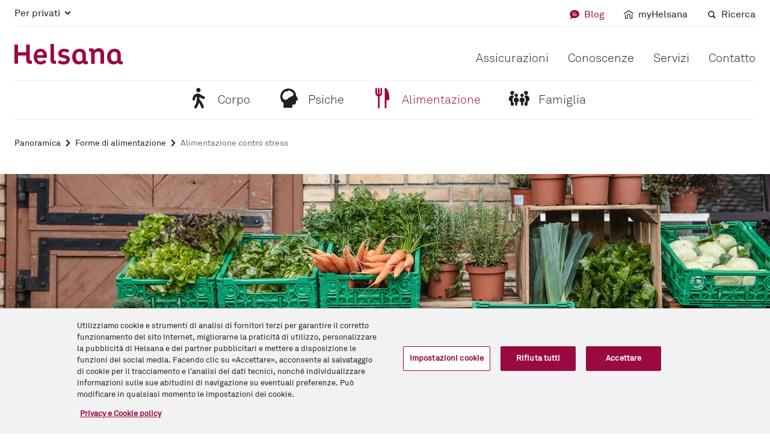

--- FILE ---
content_type: text/html;charset=utf-8
request_url: https://www.helsana.ch/it/blog/alimentazione/alimentazione-equilibrata/alimentazione-contro-stress.by-blog-tag.html/content/helsana/it/blog/tag/ernaehrungsformen.html
body_size: 10345
content:
<!DOCTYPE html><html lang="it"><head>
    <meta charset="UTF-8">
    <meta name="viewport" content="width=device-width, initial-scale=1">
    <meta content="IE=edge,chrome=1" http-equiv="X-UA-Compatible">
    <title>5 consigli alimentari contro lo stress - Helsana</title>
    <!-- customheaderlibs -->
    


<script defer="defer" type="text/javascript" src="https://rum.hlx.page/.rum/@adobe/helix-rum-js@%5E2/dist/micro.js" data-routing="env=prod,tier=publish,ams=Helsana Versicherungen AG"></script>
<script type="application/javascript" async="">
    if (document.__shady_native_querySelectorAll) {
        var shadySelectorAll = document.querySelectorAll;

        DocumentFragment.prototype.querySelectorAll = function(selectors) {
            if (selectors === ".ot-pc-refuse-all-handler") {
                return document.__shady_native_querySelectorAll(selectors);
            }
            return shadySelectorAll.call(this, selectors);
        };
    }
</script>
<script src="/content/dam/system/helsana/onetrust_production/scripttemplates/otSDKStub.js" async="" data-domain-script="2188d44d-d3dd-4694-8a9a-0b4f4d0210bf" data-language="it" type="text/javascript" charset="UTF-8"></script>
<script type="text/javascript">
    function OptanonWrapper() { }
</script>
<style>
    #onetrust-banner-sdk:focus {
        outline: none !important;
    }
    #ot-sdk-btn-floating {
        display: none;
    }
</style>









    
    
    

    

    


        <script type="text/javascript" src="/etc/clientlibs/dtm-reactor/ENbfbad50468fd499cba4c6866cc846a8f/5de2995e9f80/fbb9e374a5a5/launch-8254be63e561.min.js" async=""></script>


    
    
    

    
    <!-- preload -->
    <link rel="stylesheet" as="style" href="/etc.clientlibs/helsana-frontend/clientlibs/resources/main.142a7f3c5c7b3a5c1296.css">
    <!-- defer scripts -->
    <script src="/etc.clientlibs/helsana-frontend/clientlibs/resources/head.142a7f3c5c7b3a5c1296.js" defer="defer"></script>
    <script src="/etc.clientlibs/helsana-frontend/clientlibs/resources/853.142a7f3c5c7b3a5c1296.js" defer="defer"></script><script src="/etc.clientlibs/helsana-frontend/clientlibs/resources/main.142a7f3c5c7b3a5c1296.js" defer="defer"></script>
    <!-- prefetch / preconnect -->
    
    


<link href="https://collect.helsana.ch" rel="dns-prefetch">
<link href="https://bat.bing.com" rel="dns-prefetch">
<link href="https://www.googletagmanager.com" rel="dns-prefetch">
<link href="https://googleads.g.doubleclick.net" rel="dns-prefetch">
<link href="https://stats.g.doubleclick.net" rel="dns-prefetch">
<link href="https://adservice.google.com" rel="dns-prefetch">
<link href="https://ad.doubleclick.net" rel="dns-prefetch">
<link href="https://static.ads-twitter.com" rel="dns-prefetch">
<link href="https://connect.facebook.net" rel="dns-prefetch">
<link href="https://snap.licdn.com" rel="dns-prefetch">
<link href="https://analytics.twitter.com" rel="dns-prefetch">
<link href="https://www.google-analytics.com" rel="dns-prefetch">
    <!-- Everything Else-->
    
<meta name="description" content="Una corretta alimentazione svolge un ruolo importante nei periodi di stress. Di seguito degli utili consigli per una maggiore tranquillità. ">


    <meta content="_G6VbCVJcsV-FlFWA7twmJzmBN6h26cehvMCyOGNsSs" name="google-site-verification">


    <link rel="canonical" href="https://www.helsana.ch/it/blog/alimentazione/alimentazione-equilibrata/alimentazione-contro-stress.html">
    <link rel="alternate" href="https://www.helsana.ch/de/blog/ernaehrung/ausgewogene-ernaehrung/ernaehrung-gegen-stress.html" hreflang="de">
    <link rel="alternate" href="https://www.helsana.ch/de/blog/ernaehrung/ausgewogene-ernaehrung/ernaehrung-gegen-stress.html" hreflang="de-ch">
    <link rel="alternate" href="https://www.helsana.ch/en/blog/nutrition/balanced-nutrition/nutrition-to-combat-stress.html" hreflang="en">
    <link rel="alternate" href="https://www.helsana.ch/en/blog/nutrition/balanced-nutrition/nutrition-to-combat-stress.html" hreflang="en-ch">
    <link rel="alternate" href="https://www.helsana.ch/fr/blog/nutrition/alimentation-equilibree/alimentation-contre-stress.html" hreflang="fr">
    <link rel="alternate" href="https://www.helsana.ch/fr/blog/nutrition/alimentation-equilibree/alimentation-contre-stress.html" hreflang="fr-ch">
    <link rel="alternate" href="https://www.helsana.ch/it/blog/alimentazione/alimentazione-equilibrata/alimentazione-contro-stress.html" hreflang="it">
    <link rel="alternate" href="https://www.helsana.ch/it/blog/alimentazione/alimentazione-equilibrata/alimentazione-contro-stress.html" hreflang="it-ch">
    <link rel="alternate" href="https://www.helsana.ch/en/blog/nutrition/balanced-nutrition/nutrition-to-combat-stress.html" hreflang="x-default">
    
    
    



    <meta property="og:title" content="L'alimentazione giusta contro lo stress ">
    <meta property="og:description" content="Sempre sotto tensione? La giusta alimentazione aiuta a scalare dolcemente la marcia.">
    <meta property="og:url" content="https://www.helsana.ch/it/blog/alimentazione/alimentazione-equilibrata/alimentazione-contro-stress.html">
    
        <!-- Blog Seitenbild -->
        <meta property="og:type" content="article">
        <meta property="og:image" content="https://www.helsana.ch/dam/assets/01-bildwelt/01-shootingbilder/HEL-img-0919-rgb-LoRes-0129.hlsimg.1_1.w1024.jpg">
        <meta property="og:image:width" content="1024">
        <meta property="og:image:height" content="1024">
    
    
    


<link rel="icon" href="/favicon.ico" sizes="32x32">
<link rel="icon" href="/favicon.svg" type="image/svg+xml">
<link rel="apple-touch-icon" href="/apple-touch-icon.png">
<link rel="manifest" href="/content/dam/system/helsana/resources/site.webmanifest">
<script>
    window.digitalData = window.digitalData || {};
</script>

<script type="text/javascript">window.__qsRuntimeConfiguration__={"metadata":{"language":"it"},"runtime":200};</script><style id="frc-style">.frc-captcha *{margin:0;padding:0;border:0;text-align:initial;border-radius:px;filter:none!important;transition:none!important;font-weight:400;font-size:14px;line-height:1.2;text-decoration:none;background-color:initial;color:#222}.frc-captcha{position:relative;min-width:250px;max-width:312px;border:1px solid #f4f4f4;padding-bottom:12px;background-color:#fff}.frc-captcha b{font-weight:700}.frc-container{display:flex;align-items:center;min-height:52px}.frc-icon{fill:#222;stroke:#222;flex-shrink:0;margin:8px 8px 0}.frc-icon.frc-warning{fill:#c00}.frc-success .frc-icon{animation:1s ease-in both frc-fade-in}.frc-content{white-space:nowrap;display:flex;flex-direction:column;margin:4px 6px 0 0;overflow-x:auto;flex-grow:1}.frc-banner{position:absolute;bottom:0;right:6px;line-height:1}.frc-banner *{font-size:10px;opacity:.8;text-decoration:none}.frc-progress{-webkit-appearance:none;-moz-appearance:none;appearance:none;margin:3px 0;height:4px;border:none;background-color:#eee;color:#222;width:100%;transition:.5s linear}.frc-progress::-webkit-progress-bar{background:#eee}.frc-progress::-webkit-progress-value{background:#222}.frc-progress::-moz-progress-bar{background:#222}.frc-button{cursor:pointer;padding:2px 6px;background-color:#f1f1f1;border:1px solid transparent;text-align:center;font-weight:600;text-transform:none}.frc-button:focus{border:1px solid #333}.frc-button:hover{background-color:#ddd}.frc-captcha-solution{display:none}.frc-err-url{text-decoration:underline;font-size:.9em}.frc-rtl{direction:rtl}.frc-rtl .frc-content{margin:4px 0 0 6px}.frc-banner.frc-rtl{left:6px;right:auto}.dark.frc-captcha{color:#fff;background-color:#222;border-color:#333}.dark.frc-captcha *{color:#fff}.dark.frc-captcha button{background-color:#444}.dark .frc-icon{fill:#fff;stroke:#fff}.dark .frc-progress{background-color:#444}.dark .frc-progress::-webkit-progress-bar{background:#444}.dark .frc-progress::-webkit-progress-value{background:#ddd}.dark .frc-progress::-moz-progress-bar{background:#ddd}@keyframes frc-fade-in{from{opacity:0}to{opacity:1}}</style></head>
<body class="blog-article-template base-common-page base-page page basicpage" editmode="false">


	



	<blog-article-template editmode="false" qs-state="unresolved" header="{&quot;blogElevated&quot;:false,&quot;breadcrumb&quot;:{&quot;links&quot;:[{&quot;linkText&quot;:&quot;Panoramica&quot;,&quot;title&quot;:&quot;Panoramica&quot;,&quot;url&quot;:&quot;/it/blog/tag.html&quot;},{&quot;linkText&quot;:&quot;Forme di alimentazione&quot;,&quot;title&quot;:&quot;Forme di alimentazione&quot;,&quot;url&quot;:&quot;/it/blog/tag/forme-di-alimentazione.html&quot;},{&quot;linkText&quot;:&quot;Alimentazione contro stress&quot;,&quot;title&quot;:&quot;Alimentazione contro stress&quot;,&quot;url&quot;:&quot;/it/blog/alimentazione/alimentazione-equilibrata/alimentazione-contro-stress.html&quot;}],&quot;schemaOrgListItems&quot;:{&quot;@context&quot;:&quot;https://schema.org&quot;,&quot;@type&quot;:&quot;BreadcrumbList&quot;,&quot;itemListElement&quot;:[{&quot;@type&quot;:&quot;ListItem&quot;,&quot;position&quot;:3,&quot;name&quot;:&quot;Alimentazione contro stress&quot;,&quot;item&quot;:&quot;https://www.helsana.ch/it/blog/ernaehrung/ausgewogene-ernaehrung/ernaehrung-gegen-stress.html&quot;},{&quot;@type&quot;:&quot;ListItem&quot;,&quot;position&quot;:2,&quot;name&quot;:&quot;Forme di alimentazione&quot;,&quot;item&quot;:&quot;https://www.helsana.ch/it/blog/tag/ernaehrungsformen.html&quot;},{&quot;@type&quot;:&quot;ListItem&quot;,&quot;position&quot;:1,&quot;name&quot;:&quot;Panoramica&quot;,&quot;item&quot;:&quot;https://www.helsana.ch/it/blog/tag.html&quot;}]}},&quot;headerBar&quot;:{&quot;logo&quot;:{&quot;altText&quot;:&quot;Helsana&quot;,&quot;src&quot;:&quot;/content/dam/system/helsana/resources/helsana-logo.svg&quot;,&quot;title&quot;:&quot;Home page: Per privati&quot;,&quot;url&quot;:&quot;/it/privati.html&quot;},&quot;mobileNavigation&quot;:{&quot;burgerIcon&quot;:&quot;menu&quot;,&quot;closeIcon&quot;:&quot;close2&quot;},&quot;blogSubNavigation&quot;:[{&quot;active&quot;:false,&quot;asset&quot;:&quot;walk&quot;,&quot;href&quot;:&quot;/it/blog/corpo.html&quot;,&quot;text&quot;:&quot;Corpo&quot;,&quot;agnosticTitle&quot;:&quot;Mein Körper&quot;,&quot;targetUrl&quot;:&quot;/de/blog/koerper.html&quot;,&quot;agnosticNavigationTitle&quot;:&quot;Körper&quot;},{&quot;active&quot;:false,&quot;asset&quot;:&quot;brain&quot;,&quot;href&quot;:&quot;/it/blog/psiche.html&quot;,&quot;text&quot;:&quot;Psiche&quot;,&quot;agnosticTitle&quot;:&quot;Meine Psyche &quot;,&quot;targetUrl&quot;:&quot;/de/blog/psyche.html&quot;,&quot;agnosticNavigationTitle&quot;:&quot;Psyche&quot;},{&quot;active&quot;:true,&quot;asset&quot;:&quot;food&quot;,&quot;href&quot;:&quot;/it/blog/alimentazione.html&quot;,&quot;text&quot;:&quot;Alimentazione&quot;,&quot;agnosticTitle&quot;:&quot;Meine Ernährung&quot;,&quot;targetUrl&quot;:&quot;/de/blog/ernaehrung.html&quot;,&quot;agnosticNavigationTitle&quot;:&quot;Ernährung&quot;},{&quot;active&quot;:false,&quot;asset&quot;:&quot;family&quot;,&quot;href&quot;:&quot;/it/blog/famiglia.html&quot;,&quot;text&quot;:&quot;Famiglia&quot;,&quot;agnosticTitle&quot;:&quot;Meine Familie&quot;,&quot;targetUrl&quot;:&quot;/de/blog/familie.html&quot;,&quot;agnosticNavigationTitle&quot;:&quot;Familie&quot;}]},&quot;metaNavigation&quot;:{&quot;dropdown&quot;:{&quot;icon&quot;:&quot;accordion-down&quot;,&quot;url&quot;:&quot;#&quot;}},&quot;quickLinks&quot;:[{&quot;isActive&quot;:true,&quot;linkText&quot;:&quot;Blog&quot;,&quot;title&quot;:&quot;Blog&quot;,&quot;url&quot;:&quot;/it/blog.html&quot;,&quot;icon&quot;:&quot;chat&quot;,&quot;target&quot;:&quot;_self&quot;},{&quot;icon&quot;:&quot;myhelsana&quot;,&quot;linkText&quot;:&quot;myHelsana&quot;,&quot;target&quot;:&quot;_blank&quot;,&quot;title&quot;:&quot;myHelsana&quot;,&quot;url&quot;:&quot;https://portal.helsana.ch/myhelsana/?login&amp;language=it&quot;},{&quot;isActive&quot;:false,&quot;linkText&quot;:&quot;Ricerca&quot;,&quot;title&quot;:&quot;Ricerca&quot;,&quot;url&quot;:&quot;/it/ricerca.html?division=blog&quot;,&quot;icon&quot;:&quot;search&quot;,&quot;target&quot;:&quot;_self&quot;}],&quot;sectors&quot;:[{&quot;isActive&quot;:true,&quot;linkText&quot;:&quot;Per privati&quot;,&quot;title&quot;:&quot;Per privati&quot;,&quot;url&quot;:&quot;/it/privati.html&quot;,&quot;links&quot;:[{&quot;isActive&quot;:false,&quot;linkText&quot;:&quot;Home page&quot;,&quot;title&quot;:&quot;Home page&quot;,&quot;url&quot;:&quot;/it/privati.html&quot;,&quot;onlyMobile&quot;:true},{&quot;isActive&quot;:false,&quot;linkText&quot;:&quot;Assicurazioni&quot;,&quot;title&quot;:&quot;Assicurazioni&quot;,&quot;url&quot;:&quot;/it/privati/assicurazioni.html&quot;},{&quot;isActive&quot;:false,&quot;linkText&quot;:&quot;Conoscenze&quot;,&quot;title&quot;:&quot;Conoscenze&quot;,&quot;url&quot;:&quot;/it/privati/conoscenze.html&quot;},{&quot;isActive&quot;:false,&quot;linkText&quot;:&quot;Servizi&quot;,&quot;title&quot;:&quot;Servizi&quot;,&quot;url&quot;:&quot;/it/privati/servizi.html&quot;},{&quot;isActive&quot;:false,&quot;linkText&quot;:&quot;Contatto&quot;,&quot;title&quot;:&quot;Contatto&quot;,&quot;url&quot;:&quot;/it/privati/contatto.html&quot;}]},{&quot;isActive&quot;:false,&quot;linkText&quot;:&quot;Per le aziende&quot;,&quot;title&quot;:&quot;Per le aziende&quot;,&quot;url&quot;:&quot;/it/aziende.html&quot;,&quot;links&quot;:[{&quot;isActive&quot;:false,&quot;linkText&quot;:&quot;Home page&quot;,&quot;title&quot;:&quot;Home page&quot;,&quot;url&quot;:&quot;/it/aziende.html&quot;,&quot;onlyMobile&quot;:true},{&quot;isActive&quot;:false,&quot;linkText&quot;:&quot;La vostra azienda&quot;,&quot;title&quot;:&quot;La vostra azienda&quot;,&quot;url&quot;:&quot;/it/aziende/la-vostra-azienda.html&quot;},{&quot;isActive&quot;:false,&quot;linkText&quot;:&quot;Le nostre offerte&quot;,&quot;title&quot;:&quot;Le nostre offerte&quot;,&quot;url&quot;:&quot;/it/aziende/le-nostre-offerte.html&quot;},{&quot;isActive&quot;:false,&quot;linkText&quot;:&quot;Servizi&quot;,&quot;title&quot;:&quot;Servizi&quot;,&quot;url&quot;:&quot;/it/aziende/servizi.html&quot;},{&quot;isActive&quot;:false,&quot;linkText&quot;:&quot;Contatto&quot;,&quot;title&quot;:&quot;Contatto&quot;,&quot;url&quot;:&quot;/it/aziende/contatto.html&quot;}]},{&quot;isActive&quot;:false,&quot;linkText&quot;:&quot;Gruppo Helsana&quot;,&quot;title&quot;:&quot;Gruppo Helsana&quot;,&quot;url&quot;:&quot;/it/gruppo-helsana.html&quot;,&quot;links&quot;:[{&quot;isActive&quot;:false,&quot;linkText&quot;:&quot;Home page&quot;,&quot;title&quot;:&quot;Home page&quot;,&quot;url&quot;:&quot;/it/gruppo-helsana.html&quot;,&quot;onlyMobile&quot;:true},{&quot;isActive&quot;:false,&quot;linkText&quot;:&quot;Chi siamo&quot;,&quot;title&quot;:&quot;Chi siamo&quot;,&quot;url&quot;:&quot;/it/gruppo-helsana/chi-siamo.html&quot;},{&quot;isActive&quot;:false,&quot;linkText&quot;:&quot;Media &amp; pubblicazioni&quot;,&quot;title&quot;:&quot;Media &amp; pubblicazioni&quot;,&quot;url&quot;:&quot;/it/gruppo-helsana/media-pubblicazioni.html&quot;},{&quot;isActive&quot;:false,&quot;linkText&quot;:&quot;Jobs&quot;,&quot;title&quot;:&quot;Jobs&quot;,&quot;url&quot;:&quot;/it/gruppo-helsana/jobs.html&quot;},{&quot;isActive&quot;:false,&quot;linkText&quot;:&quot;Per fornitori di prestazioni&quot;,&quot;title&quot;:&quot;Per fornitori di prestazioni&quot;,&quot;url&quot;:&quot;/it/gruppo-helsana/per-fornitori-di-prestazioni.html&quot;}]}]}" footer="{&quot;aboutLink&quot;:{&quot;isActive&quot;:false,&quot;linkText&quot;:&quot;Chi siamo&quot;,&quot;title&quot;:&quot;Chi siamo&quot;,&quot;url&quot;:&quot;/it/gruppo-helsana/chi-siamo.html&quot;},&quot;companyLink&quot;:{&quot;isActive&quot;:false,&quot;linkText&quot;:&quot;Per le aziende&quot;,&quot;title&quot;:&quot;Per le aziende&quot;,&quot;url&quot;:&quot;/it/aziende.html&quot;},&quot;dataProtectionLink&quot;:{&quot;isActive&quot;:false,&quot;linkText&quot;:&quot;&quot;,&quot;title&quot;:&quot;&quot;,&quot;url&quot;:&quot;/it/gruppo-helsana/chi-siamo/aspetti-giuridici/protezione-dei-dati.html&quot;},&quot;helsanaGroupLink&quot;:{&quot;isActive&quot;:false,&quot;linkText&quot;:&quot;Gruppo Helsana&quot;,&quot;title&quot;:&quot;Gruppo Helsana&quot;,&quot;url&quot;:&quot;/it/gruppo-helsana.html&quot;},&quot;impressumLink&quot;:{&quot;isActive&quot;:false,&quot;linkText&quot;:&quot;&quot;,&quot;title&quot;:&quot;&quot;,&quot;url&quot;:&quot;/it/gruppo-helsana/chi-siamo/aspetti-giuridici/colophon.html&quot;},&quot;jobsLink&quot;:{&quot;isActive&quot;:false,&quot;linkText&quot;:&quot;Lavoro &amp; carriera&quot;,&quot;title&quot;:&quot;Lavoro &amp; carriera&quot;,&quot;url&quot;:&quot;/it/gruppo-helsana/jobs.html&quot;},&quot;legalInformationLink&quot;:{&quot;isActive&quot;:false,&quot;linkText&quot;:&quot;&quot;,&quot;title&quot;:&quot;&quot;,&quot;url&quot;:&quot;/it/gruppo-helsana/chi-siamo/aspetti-giuridici/avvertenze-legali.html&quot;},&quot;mediaLink&quot;:{&quot;isActive&quot;:false,&quot;linkText&quot;:&quot;Media &amp; pubblicazioni&quot;,&quot;title&quot;:&quot;Media &amp; pubblicazioni&quot;,&quot;url&quot;:&quot;/it/gruppo-helsana/media-pubblicazioni.html&quot;},&quot;privateLink&quot;:{&quot;isActive&quot;:false,&quot;linkText&quot;:&quot;Per privati&quot;,&quot;title&quot;:&quot;Per privati&quot;,&quot;url&quot;:&quot;/it/privati.html&quot;},&quot;quickLinks&quot;:[{&quot;isActive&quot;:false,&quot;linkText&quot;:&quot;myHelsana&quot;,&quot;title&quot;:&quot;myHelsana&quot;,&quot;url&quot;:&quot;https://portal.helsana.ch/myhelsana/?login&amp;language=it&quot;},{&quot;isActive&quot;:false,&quot;linkText&quot;:&quot;Calcolatore dei premi&quot;,&quot;title&quot;:&quot;Calcolatore dei premi&quot;,&quot;url&quot;:&quot;https://portal.helsana.ch/offer/#/?locale=it&quot;},{&quot;isActive&quot;:false,&quot;linkText&quot;:&quot;Newsletter&quot;,&quot;title&quot;:&quot;Newsletter&quot;,&quot;url&quot;:&quot;/it/gruppo-helsana/media-pubblicazioni/newsletter.html&quot;,&quot;target&quot;:&quot;_self&quot;}],&quot;servicesLinks&quot;:[{&quot;isActive&quot;:false,&quot;linkText&quot;:&quot;Inviare fatture&quot;,&quot;title&quot;:&quot;Inviare fatture&quot;,&quot;url&quot;:&quot;/it/privati/servizi/finanze/inviare-fatture.html&quot;},{&quot;isActive&quot;:false,&quot;linkText&quot;:&quot;Modificare l'indirizzo&quot;,&quot;title&quot;:&quot;Modificare l'indirizzo&quot;,&quot;url&quot;:&quot;/it/privati/servizi/dati-personali/modifica-di-indirizzo.html&quot;},{&quot;isActive&quot;:false,&quot;linkText&quot;:&quot;Tutti i servizi&quot;,&quot;title&quot;:&quot;Tutti i servizi&quot;,&quot;url&quot;:&quot;/it/privati/servizi.html&quot;}],&quot;languages&quot;:[{&quot;path&quot;:&quot;https://www.helsana.ch/de/blog/ernaehrung/ausgewogene-ernaehrung/ernaehrung-gegen-stress.html&quot;,&quot;active&quot;:false,&quot;language&quot;:&quot;de&quot;},{&quot;path&quot;:&quot;https://www.helsana.ch/en/blog/nutrition/balanced-nutrition/nutrition-to-combat-stress.html&quot;,&quot;active&quot;:false,&quot;language&quot;:&quot;en&quot;},{&quot;path&quot;:&quot;https://www.helsana.ch/fr/blog/nutrition/alimentation-equilibree/alimentation-contre-stress.html&quot;,&quot;active&quot;:false,&quot;language&quot;:&quot;fr&quot;},{&quot;path&quot;:&quot;https://www.helsana.ch/it/blog/alimentazione/alimentazione-equilibrata/alimentazione-contro-stress.html&quot;,&quot;active&quot;:true,&quot;language&quot;:&quot;it&quot;}]}" page-category="Blog" division="For Private" maintenance-publication-date="2020-06-04T16:30:00.000Z" maintenance-start-date="2020-06-04T16:30:00.000Z" maintenance-end-date="2020-06-04T21:59:00.000Z" page-tracking="{&quot;masterPage&quot;:&quot;Die richtige Ernährung gegen Stress&quot;,&quot;components&quot;:&quot;Blog Detailseite Titelbild|Newsletter Action Link|Seiteneinstieg|Publikations- und Lese-Info|Rich Text|Link|Article Info Box|Artikel Empfehlungsliste Blog|Tag-Liste&quot;,&quot;masterPath&quot;:&quot;/blog/ernaehrung/ausgewogene-ernaehrung/ernaehrung-gegen-stress&quot;}" custom-page-tracking="{&quot;blog&quot;:{&quot;id&quot;:&quot;9424d0ee-665f-4b81-a242-d96c714ddc44&quot;,&quot;level&quot;:&quot;Blog-Detailseite&quot;,&quot;topic&quot;:&quot;Ernährung&quot;,&quot;subTopic&quot;:&quot;Ausgewogene Ernährung&quot;,&quot;title&quot;:&quot;Die richtige Ernährung gegen Stress&quot;,&quot;datePublished&quot;:&quot;2024-01-23T00:00:00.000Z&quot;,&quot;dateLastUpdated&quot;:&quot;2025-01-21T15:48:18.719Z&quot;,&quot;author&quot;:&quot;Daniela Schori&quot;,&quot;tags&quot;:&quot;blog:stress|blog:mentale gesundheit|blog:ernährungsformen|coach&quot;}}">
    
        

    
    
    
    
        
        <helsana-page-section id="t-" editmode="false" qs-state="unresolved" indentation="true" class="component indented" slot="main"><qs-shadow-template slot="__IGNORE__"><!---->
                    
                    
            
            <div class="page-section-body">
                <slot name="content"></slot>
            </div>
        
                <!----></qs-shadow-template>
    
        

    
    
    
    
        
        <article-template-title-image id="t-" editmode="false" qs-state="unresolved" picture="{&quot;ratio&quot;:&quot;2_1&quot;,&quot;ratioLarge&quot;:&quot;3_1&quot;,&quot;ratioMedium&quot;:&quot;3_1&quot;,&quot;src&quot;:&quot;/dam/assets/01-bildwelt/01-shootingbilder/HEL-img-0919-rgb-LoRes-0129.hlsimg.2_1.w768.jpg&quot;,&quot;srcLarge&quot;:&quot;/dam/assets/01-bildwelt/01-shootingbilder/HEL-img-0919-rgb-LoRes-0129.hlsimg.3_1.w1280.jpg&quot;,&quot;srcMedium&quot;:&quot;/dam/assets/01-bildwelt/01-shootingbilder/HEL-img-0919-rgb-LoRes-0129.hlsimg.3_1.w1024.jpg&quot;}" class="component" slot="content"><!---->
                    
                     <picture ratio-m="2_1" ratio-md="3_1" ratio-lg="3_1">
                <source srcset="/dam/assets/01-bildwelt/01-shootingbilder/HEL-img-0919-rgb-LoRes-0129.hlsimg.3_1.w1280.jpg?type=webp" media="(min-width: 1024px)" type="image/webp">
            <source srcset="/dam/assets/01-bildwelt/01-shootingbilder/HEL-img-0919-rgb-LoRes-0129.hlsimg.3_1.w1024.jpg?type=webp" media="(min-width: 768px)" type="image/webp">
            <source srcset="/dam/assets/01-bildwelt/01-shootingbilder/HEL-img-0919-rgb-LoRes-0129.hlsimg.2_1.w768.jpg?type=webp" media="(max-width: 767px)" type="image/webp">
                <source srcset="/dam/assets/01-bildwelt/01-shootingbilder/HEL-img-0919-rgb-LoRes-0129.hlsimg.3_1.w1280.jpg" media="(min-width: 1024px)">
                <source srcset="/dam/assets/01-bildwelt/01-shootingbilder/HEL-img-0919-rgb-LoRes-0129.hlsimg.3_1.w1024.jpg" media="(min-width: 768px)">
                <img class="image" src="/dam/assets/01-bildwelt/01-shootingbilder/HEL-img-0919-rgb-LoRes-0129.hlsimg.2_1.w768.jpg" alt="" data-trackable="true">
            </picture> 
                <!----></article-template-title-image>
<newsletter-action-link id="t-" editmode="false" qs-state="unresolved" path="{&quot;agnosticUrl&quot;:&quot;/de/helsana-gruppe/medien-publikationen/newsletter.html&quot;,&quot;url&quot;:&quot;/it/gruppo-helsana/media-pubblicazioni/newsletter.html&quot;}" component-name="Newsletter Action Link" class="component" slot="content"><!---->
                    
                    
            <a class="newsletter-action-link-item link" title="" href="/it/gruppo-helsana/media-pubblicazioni/newsletter.html" target="_blank">
                <i class="icon icon-chevron-right" aria-hidden="true"></i><span class="text-with-icon">
                <i class="icon icon-messages3" aria-hidden="true"></i> <span class="text">Iscriversi alla newsletter</span>
            </span>
            </a>
        
                <!----></newsletter-action-link>
<page-intro id="t-" editmode="false" qs-state="unresolved" title="L'alimentazione giusta contro lo stress " lead="Vi sentite esausti? Andate presto sotto le coperte? Una corretta alimentazione svolge un ruolo importante nei periodi di stress. Di seguito degli utili consigli per una maggiore tranquillità." bullet-points="[]" class="component" slot="content"><!---->
                    
                     <div class="title-with-text">
                <h1 class="h1">L'alimentazione giusta contro lo stress</h1> <p class="lead text">Vi sentite esausti? Andate presto sotto le coperte? Una corretta alimentazione svolge un ruolo importante nei periodi di stress. Di seguito degli utili consigli per una maggiore tranquillità.</p>
            </div>  
                <!----></page-intro>
<publication-reading-info id="t-" editmode="false" qs-state="unresolved" publication-date="23.01.2024" author="Daniela Schori" reading-minutes="3 minuti" class="component" slot="content"><qs-shadow-template slot="__IGNORE__"><!---->
                    
                    
                <span class="publication-reading-info-item text-with-icon">
                <i class="icon icon-calendar" aria-hidden="true"></i> <span class="text">23.01.2024</span>
            </span>
                <span class="publication-reading-info-item author text-with-icon">
                <i class="icon icon-fountain-pen" aria-hidden="true"></i> <span class="text">Daniela Schori</span>
            </span>
                <span class="publication-reading-info-item text-with-icon">
                <i class="icon icon-reading-time" aria-hidden="true"></i> <span class="text">3 minuti</span>
            </span>
            
                <!----></qs-shadow-template>
</publication-reading-info>
<rich-text id="t-" editmode="false" qs-state="unresolved" text="<p>L’uomo è ciò che mangia. Una dieta ricca di sostanze nutritive e bilanciata influisce non solo sul corpo, ma anche sul benessere generale. Alimenti ricchi di vitamine e sani contribuiscono in modo significativo alla rigenerazione dell’organismo, anche grazie a un sonno riposante. Queste riflessioni sono particolarmente importanti quando ci sentiamo stressati. Gli errori nutrizionali sono quasi predestinati nei periodi di stress.</p>
<p>In caso di stress, la maggior parte di noi ricorre ad alimenti contro il nervosismo, come cioccolato, patatine e cibi da fast food. Queste leccornie forniscono rapidamente energia, ma non hanno un elevato valore nutrizionale. E così la carica svanisce in men che non si dica. Con l’alimentazione giusta contro lo stress si evitano tali cali energetici. Quali alimenti fanno bene ai nervi?</p>
" class="component" slot="content"><!---->
                    
                     <div class="rich-text text">
                <p>L’uomo è ciò che mangia. Una dieta ricca di sostanze nutritive e bilanciata influisce non solo sul corpo, ma anche sul benessere generale. Alimenti ricchi di vitamine e sani contribuiscono in modo significativo alla rigenerazione dell’organismo, anche grazie a un sonno riposante. Queste riflessioni sono particolarmente importanti quando ci sentiamo stressati. Gli errori nutrizionali sono quasi predestinati nei periodi di stress.</p>
<p>In caso di stress, la maggior parte di noi ricorre ad alimenti contro il nervosismo, come cioccolato, patatine e cibi da fast food. Queste leccornie forniscono rapidamente energia, ma non hanno un elevato valore nutrizionale. E così la carica svanisce in men che non si dica. Con l’alimentazione giusta contro lo stress si evitano tali cali energetici. Quali alimenti fanno bene ai nervi?</p>

            </div> 
                <!----></rich-text>

        
    


    
</helsana-page-section>
<helsana-page-section id="t-1584692564234" editmode="false" qs-state="unresolved" title="Cinque consigli per una maggiore serenità" background-color="white" indentation="true" class="component indented" slot="main"><qs-shadow-template slot="__IGNORE__"><!---->
                    
                    
            <div class="title-with-text title-with-text--no-margin-top">
                <h2 class="h2">Cinque consigli per una maggiore serenità</h2> 
            </div>
            <div class="page-section-body">
                <slot name="content"></slot>
            </div>
        
                <!----></qs-shadow-template>
    
        

    
    
    
    
        
        <rich-text id="t-1683711178047" editmode="false" qs-state="unresolved" text="<h3>1. Le noci e il tè di rodiola hanno un effetto calmante</h3>
<p>Avete un diavolo per capello ma dovete comunque lavorare? Sgranocchiate una manciata di noci e bevete una tisana rilassante con rodiola, biancospino, fiore della passione o valeriana. Essendo ricche di vitamine B e minerali, le noci aiutano a mantenere i nervi saldi.</p>
<h3>2. Questi snack assicurano livelli di energia costanti</h3>
<p>Se siete sotto pressione fate attenzione a non esagerare con i fuori pasto, perché lo stress fa ingrassare. Il corpo risponde ai momenti di forte tensione producendo cortisolo, che fa aumentare la glicemia. La conseguenza? Il grasso si accumula soprattutto nella regione addominale. Mangiate alimenti sazianti, in modo da ridurre la voglia di dolci. Altrimenti, optate per una manciata di noci o un uovo sodo.</p>
" class="component" slot="content"><!---->
                    
                     <div class="rich-text text">
                <h3>1. Le noci e il tè di rodiola hanno un effetto calmante</h3>
<p>Avete un diavolo per capello ma dovete comunque lavorare? Sgranocchiate una manciata di noci e bevete una tisana rilassante con rodiola, biancospino, fiore della passione o valeriana. Essendo ricche di vitamine B e minerali, le noci aiutano a mantenere i nervi saldi.</p>
<h3>2. Questi snack assicurano livelli di energia costanti</h3>
<p>Se siete sotto pressione fate attenzione a non esagerare con i fuori pasto, perché lo stress fa ingrassare. Il corpo risponde ai momenti di forte tensione producendo cortisolo, che fa aumentare la glicemia. La conseguenza? Il grasso si accumula soprattutto nella regione addominale. Mangiate alimenti sazianti, in modo da ridurre la voglia di dolci. Altrimenti, optate per una manciata di noci o un uovo sodo.</p>

            </div> 
                <!----></rich-text>
<simple-link id="t-1683788372018" editmode="false" qs-state="unresolved" link-text="Idee per cibi sani che saziano" url="/it/blog/alimentazione/peso-e-dimagrimento/dimagrire-senza-patire-la-fame.html" link-type="textLink" img-responsive="false" link-action="auto" picture="{}" track-context="{&quot;componentName&quot;:&quot;simple_link_copy&quot;,&quot;componentType&quot;:&quot;helsana-frontend/components/simple-link&quot;,&quot;container&quot;:&quot;page_section/content&quot;}" class="component" slot="content"><!---->
                    
                    
                <a class="link" title="" href="/it/blog/alimentazione/peso-e-dimagrimento/dimagrire-senza-patire-la-fame.html" target="_self">
                <span class="text-with-icon">
                <i class="icon icon-arrow-right" aria-hidden="true"></i> <span class="text">Idee per cibi sani che saziano</span>
            </span>
            </a>
            
                <!----></simple-link>
<rich-text id="t-1683788526499" editmode="false" qs-state="unresolved" text="<h3>3. Le spezie piccanti risollevano l’umore</h3>
<p>Avete l’umore sotto i piedi? Mangiate un curry piccante – sempre che lo tolleriate. Gli oli essenziali che contiene favoriscono il benessere. Il gingerolo presente nello zenzero ha un’azione distensiva, mentre la capsaicina di paprica e peperoncino risolleva l’umore. Le salse fermentate come la salsa di soia contengono molto salsolinolo, un’altra sostanza che favorisce il buon umore.</p>
<h3>4. Un pranzo ricco di proteine fornisce energia</h3>
<p>Dopo la pausa pranzo dovete tenere una presentazione? Optate per un pasto leggero ed evitate i piatti con salse alla panna e i fritti. Inoltre, è meglio rinunciare anche al pane e al dolce. L’ideale è mangiare proteine, che siano di origine vegetale o provengano da pesce o pollame. Consumate anche verdure contenenti amido come patate, fagioli, piselli o mais e insalata.</p>
<h3>5. Una banana rilassa la mente</h3>
<p>La sera avete difficoltà ad addormentarvi? Mangiate una banana, frutto che contiene molto triptofano. Questo amminoacido presente in diverse proteine è un precursore importante della serotonina, l’ormone della felicità, e della melatonina, l’ormone del sonno, che regola il ritmo del sonno.</p>
" class="component" slot="content"><!---->
                    
                     <div class="rich-text text">
                <h3>3. Le spezie piccanti risollevano l’umore</h3>
<p>Avete l’umore sotto i piedi? Mangiate un curry piccante – sempre che lo tolleriate. Gli oli essenziali che contiene favoriscono il benessere. Il gingerolo presente nello zenzero ha un’azione distensiva, mentre la capsaicina di paprica e peperoncino risolleva l’umore. Le salse fermentate come la salsa di soia contengono molto salsolinolo, un’altra sostanza che favorisce il buon umore.</p>
<h3>4. Un pranzo ricco di proteine fornisce energia</h3>
<p>Dopo la pausa pranzo dovete tenere una presentazione? Optate per un pasto leggero ed evitate i piatti con salse alla panna e i fritti. Inoltre, è meglio rinunciare anche al pane e al dolce. L’ideale è mangiare proteine, che siano di origine vegetale o provengano da pesce o pollame. Consumate anche verdure contenenti amido come patate, fagioli, piselli o mais e insalata.</p>
<h3>5. Una banana rilassa la mente</h3>
<p>La sera avete difficoltà ad addormentarvi? Mangiate una banana, frutto che contiene molto triptofano. Questo amminoacido presente in diverse proteine è un precursore importante della serotonina, l’ormone della felicità, e della melatonina, l’ormone del sonno, che regola il ritmo del sonno.</p>

            </div> 
                <!----></rich-text>
<hls-article-info-box id="t-1683788607367" editmode="false" qs-state="unresolved" title="Avete domande sull’alimentazione o sullo stress?" text="<p>Le nostre e i nostri consulenti sulla salute saranno felici di aiutarvi. Risponderanno a tutte le vostre domande sul tema dell’alimentazione e vi daranno dei consigli per contrastare lo stress.</p>
" links="[{&quot;linkText&quot;:&quot;Maggiori informazioni in merito alla consulenza sulla salute&quot;,&quot;target&quot;:&quot;_self&quot;,&quot;url&quot;:&quot;/it/privati/servizi/offerte-di-consulenza/consulenza-sulla-salute.html&quot;}]" documents="[]" border-color="grey" component-name="Article Info Box" class="component" slot="content"><!---->
                    
                    
            <event-tracker>
                <hls-card variant="unrestricted"><qs-shadow-template slot="__IGNORE__"><!---->
            
            <div class="container  ">
                <div class="teaser__large--image">
                    <slot name="image-teaser"></slot>
                </div>
                <div class="card">
                    <div class="card__image">
                        <slot name="card-image"></slot>
                    </div>
                    <div class="card__body">
                        <div>
                            <slot name="middle">
                                
        <hls-text typography="paragraph-bold" spacer="xxs"><qs-shadow-template slot="__IGNORE__"><!---->
            

            
                    <p class="typography font-spacer-xxs paragraph-bold">
                        <slot></slot>
                    </p>
                
        <!----></qs-shadow-template><!----><slot name="card-title"></slot><!----></hls-text>
    
                                
        <hls-text typography="paragraph" spacer="sm"><qs-shadow-template slot="__IGNORE__"><!---->
            

            
                    <p class="typography font-spacer-sm paragraph">
                        <slot></slot>
                    </p>
                
        <!----></qs-shadow-template><!----><slot name="card-text"></slot><!----></hls-text>
    
                            </slot>
                        </div>
                        <div class="card__footer">
                            <slot name="footer">
                                
        <hls-text typography="label-normal" color="grey-400"><qs-shadow-template slot="__IGNORE__"><!---->
            

            
                    <span class="typography font-color-grey-400 label-normal">
                        <slot></slot>
                    </span>
                
        <!----></qs-shadow-template><!----><slot name="footer-start"></slot><!----></hls-text>
    
                            </slot>
                        </div>
                    </div>
                </div>
            </div>
        <!----></qs-shadow-template>
                    
                    <div slot="middle">
                        
        <hls-text typography="heading4" spacer="sm"><qs-shadow-template slot="__IGNORE__"><!---->
            

            
                    <h4 class="typography font-spacer-sm heading4">
                        <slot></slot>
                    </h4>
                
        <!----></qs-shadow-template><!----><!---->Avete domande sull’alimentazione o sullo stress?<!----><!----></hls-text>
    
                        
        <hls-text typography="paragraph" spacer="md"><qs-shadow-template slot="__IGNORE__"><!---->
            

            
                    <p class="typography font-spacer-md paragraph">
                        <slot></slot>
                    </p>
                
        <!----></qs-shadow-template><!----><!----><div class="rich-text text">
                <p>Le nostre e i nostri consulenti sulla salute saranno felici di aiutarvi. Risponderanno a tutte le vostre domande sul tema dell’alimentazione e vi daranno dei consigli per contrastare lo stress.</p>

            </div><!----><!----></hls-text>
    
                    </div>
                    <div slot="footer">
                        <div class="link-list"><ul class="list-group">
                <li class="list-group-item"><a class="link" title="" href="/it/privati/servizi/offerte-di-consulenza/consulenza-sulla-salute.html" target="_self">
                <span class="text-with-icon">
                <i class="icon icon-arrow-right" aria-hidden="true"></i> <span class="text">Maggiori informazioni in merito alla consulenza sulla salute</span>
            </span>
            </a></li>
            </ul></div>
                        
                    </div>
                </hls-card>
            </event-tracker>
        
                <!----></hls-article-info-box>
<rich-text id="t-1683788646242" editmode="false" qs-state="unresolved" text="<p>Per funzionare al meglio, il cervello ha bisogno di proteine nobili, carboidrati complessi, minerali e vitamine, soprattutto del gruppo B, ma anche vitamine C ed E. Tra i minerali non possono mancare ferro, magnesio, calcio e potassio. Seguendo un’alimentazione equilibrata e prediligendo i cibi freschi vi prendete cura del vostro organismo. Scoprite di più al riguardo.</p>
" class="component" slot="content"><!---->
                    
                     <div class="rich-text text">
                <p>Per funzionare al meglio, il cervello ha bisogno di proteine nobili, carboidrati complessi, minerali e vitamine, soprattutto del gruppo B, ma anche vitamine C ed E. Tra i minerali non possono mancare ferro, magnesio, calcio e potassio. Seguendo un’alimentazione equilibrata e prediligendo i cibi freschi vi prendete cura del vostro organismo. Scoprite di più al riguardo.</p>

            </div> 
                <!----></rich-text>
<simple-link id="t-1683788665899" editmode="false" qs-state="unresolved" link-text="Consigli per un’alimentazione equilibrata" url="/it/blog/alimentazione/alimentazione-equilibrata/consigli-alimentazione-equilibrata.html" link-type="textLink" img-responsive="false" link-action="auto" picture="{}" track-context="{&quot;componentName&quot;:&quot;simple_link_23461574&quot;,&quot;componentType&quot;:&quot;helsana-frontend/components/simple-link&quot;,&quot;container&quot;:&quot;page_section/content&quot;}" class="component" slot="content"><!---->
                    
                    
                <a class="link" title="" href="/it/blog/alimentazione/alimentazione-equilibrata/consigli-alimentazione-equilibrata.html" target="_self">
                <span class="text-with-icon">
                <i class="icon icon-arrow-right" aria-hidden="true"></i> <span class="text">Consigli per un’alimentazione equilibrata</span>
            </span>
            </a>
            
                <!----></simple-link>
<div class="experiencefragment" slot="content">

    
    

    
<link rel="stylesheet" href="/etc.clientlibs/helsana-frontend/clientlibs/clientlib-xfcontent.min.ACSHASH54f58469942184828c9872d3c0daa9e1.css" type="text/css">



<div class="xf-content-height">
    

    
    
    
    
        
        <hls-article-info-box id="t-1683788722072" editmode="false" qs-state="unresolved" title="Séverine Godar, consulente sulla salute" text="<p>Per questo articolo, l’esperta ha affiancato il team della redazione fornendo la propria consulenza. Séverine Godar (dietista ASDD, terapeuta di micronutrizione) lavora per la consulenza sulla salute di Helsana. Assiste la clientela che ha domande sull’alimentazione e sulla promozione della salute.</p>
" links="[]" documents="[]" image-src="/dam/assets/01-bildwelt/05-portraits/02-ma-portraits/S%C3%A9verine%20Godar.hlsimg.1_1.w327.jpg" border-color="grey" component-name="Article Info Box" class="component article-info-box--with-image"><!---->
                    
                    
            <event-tracker>
                <hls-card variant="unrestricted"><qs-shadow-template slot="__IGNORE__"><!---->
            
            <div class="container  ">
                <div class="teaser__large--image">
                    <slot name="image-teaser"></slot>
                </div>
                <div class="card">
                    <div class="card__image">
                        <slot name="card-image"></slot>
                    </div>
                    <div class="card__body">
                        <div>
                            <slot name="middle">
                                
        <hls-text typography="paragraph-bold" spacer="xxs"><qs-shadow-template slot="__IGNORE__"><!---->
            

            
                    <p class="typography font-spacer-xxs paragraph-bold">
                        <slot></slot>
                    </p>
                
        <!----></qs-shadow-template><!----><slot name="card-title"></slot><!----></hls-text>
    
                                
        <hls-text typography="paragraph" spacer="sm"><qs-shadow-template slot="__IGNORE__"><!---->
            

            
                    <p class="typography font-spacer-sm paragraph">
                        <slot></slot>
                    </p>
                
        <!----></qs-shadow-template><!----><slot name="card-text"></slot><!----></hls-text>
    
                            </slot>
                        </div>
                        <div class="card__footer">
                            <slot name="footer">
                                
        <hls-text typography="label-normal" color="grey-400"><qs-shadow-template slot="__IGNORE__"><!---->
            

            
                    <span class="typography font-color-grey-400 label-normal">
                        <slot></slot>
                    </span>
                
        <!----></qs-shadow-template><!----><slot name="footer-start"></slot><!----></hls-text>
    
                            </slot>
                        </div>
                    </div>
                </div>
            </div>
        <!----></qs-shadow-template>
                    
                              <img slot="card-image" class="article-info-box__image" src="/dam/assets/01-bildwelt/05-portraits/02-ma-portraits/S%C3%A9verine%20Godar.hlsimg.1_1.w327.jpg" alt="Séverine Godar, consulente sulla salute">
                          
                    <div slot="middle">
                        
        <hls-text typography="heading4" spacer="sm"><qs-shadow-template slot="__IGNORE__"><!---->
            

            
                    <h4 class="typography font-spacer-sm heading4">
                        <slot></slot>
                    </h4>
                
        <!----></qs-shadow-template><!----><!---->Séverine Godar, consulente sulla salute<!----><!----></hls-text>
    
                        
        <hls-text typography="paragraph" spacer="xxs"><qs-shadow-template slot="__IGNORE__"><!---->
            

            
                    <p class="typography font-spacer-xxs paragraph">
                        <slot></slot>
                    </p>
                
        <!----></qs-shadow-template><!----><!----><div class="rich-text text">
                <p>Per questo articolo, l’esperta ha affiancato il team della redazione fornendo la propria consulenza. Séverine Godar (dietista ASDD, terapeuta di micronutrizione) lavora per la consulenza sulla salute di Helsana. Assiste la clientela che ha domande sull’alimentazione e sulla promozione della salute.</p>

            </div><!----><!----></hls-text>
    
                    </div>
                    <div slot="footer">
                        
                        
                    </div>
                </hls-card>
            </event-tracker>
        
                <!----></hls-article-info-box>

        
    


</div>
</div>

        
    


    
</helsana-page-section>
<helsana-page-section id="t-1584693135505" editmode="false" qs-state="unresolved" indentation="true" class="component indented" slot="main"><qs-shadow-template slot="__IGNORE__"><!---->
                    
                    
            
            <div class="page-section-body">
                <slot name="content"></slot>
            </div>
        
                <!----></qs-shadow-template>
    
        

    
    
    
    
        
        <hls-teaser-article-list id="t-1584693145189" editmode="false" qs-state="unresolved" teasers="[{&quot;date&quot;:&quot;29 marzo 2022&quot;,&quot;ratio&quot;:&quot;2_1&quot;,&quot;ratioLarge&quot;:&quot;2_1&quot;,&quot;ratioMedium&quot;:&quot;2_1&quot;,&quot;readingMinutes&quot;:&quot;3 minuti&quot;,&quot;src&quot;:&quot;/dam/assets/01-bildwelt/01-shootingbilder/HEL-img-0919-rgb-LoRes-0146.hlsimg.2_1.w770.jpg&quot;,&quot;srcLarge&quot;:&quot;/dam/assets/01-bildwelt/01-shootingbilder/HEL-img-0919-rgb-LoRes-0146.hlsimg.2_1.w340.jpg&quot;,&quot;srcMedium&quot;:&quot;/dam/assets/01-bildwelt/01-shootingbilder/HEL-img-0919-rgb-LoRes-0146.hlsimg.2_1.w512.jpg&quot;,&quot;text&quot;:&quot;In caso di stress, è possibile imparare a rilassarsi. Queste strategie servono a restare calmi e a ritrovare l’equilibrio.&quot;,&quot;title&quot;:&quot;Consigli per affrontare lo stress &quot;,&quot;url&quot;:&quot;/it/blog/psiche/attenzione-consapevole/consigli-per-affrontare-lo-stress.html&quot;,&quot;agnosticTitle&quot;:&quot;Tipps zur Stressbewältigung&quot;,&quot;targetUrl&quot;:&quot;/de/blog/psyche/achtsamkeit/tipps-zur-stressbewaeltigung.html&quot;,&quot;agnosticNavigationTitle&quot;:&quot;Tipps zur Stressbewältigung&quot;},{&quot;date&quot;:&quot;25 agosto 2022&quot;,&quot;ratio&quot;:&quot;2_1&quot;,&quot;ratioLarge&quot;:&quot;2_1&quot;,&quot;ratioMedium&quot;:&quot;2_1&quot;,&quot;readingMinutes&quot;:&quot;&quot;,&quot;src&quot;:&quot;/dam/assets/01-bildwelt/01-shootingbilder/HEL-img-0919-rgb-LoRes-0003.hlsimg.2_1.w770.jpg&quot;,&quot;srcLarge&quot;:&quot;/dam/assets/01-bildwelt/01-shootingbilder/HEL-img-0919-rgb-LoRes-0003.hlsimg.2_1.w340.jpg&quot;,&quot;srcMedium&quot;:&quot;/dam/assets/01-bildwelt/01-shootingbilder/HEL-img-0919-rgb-LoRes-0003.hlsimg.2_1.w512.jpg&quot;,&quot;text&quot;:&quot;Vi sentite spesso stressati o esauriti? Effettuate subito la valutazione breve gratuita. &quot;,&quot;title&quot;:&quot;Valutazione breve sul benessere personale&quot;,&quot;url&quot;:&quot;/it/blog/psiche/attenzione-consapevole/valutazione-breve.html&quot;,&quot;agnosticTitle&quot;:&quot;Kurz-Check zum persönlichen Wohlbefinden&quot;,&quot;targetUrl&quot;:&quot;/de/blog/psyche/achtsamkeit/kurz-check.html&quot;,&quot;agnosticNavigationTitle&quot;:&quot;Kurz-Check&quot;}]" title="Continua a leggere" component-name="Artikel Empfehlungsliste Blog" class="component" slot="content"><qs-shadow-template slot="__IGNORE__"><!---->
                    
                    
            
        <hls-text typography="paragraph-bold" spacer="md"><qs-shadow-template slot="__IGNORE__"><!---->
            

            
                    <p class="typography font-spacer-md paragraph-bold">
                        <slot></slot>
                    </p>
                
        <!----></qs-shadow-template><!----><!---->Continua a leggere<!----><!----></hls-text>
    
            <hls-layout type="1-1"><qs-shadow-template slot="__IGNORE__"><!---->
            
            <slot></slot>
        <!----></qs-shadow-template>
                <!---->
        
        <hls-link-wrapper slot="" tracking-name="track-event" tracking-payload="{&quot;agnosticTitle&quot;:&quot;Tipps zur Stressbewältigung&quot;,&quot;componentName&quot;:&quot;Artikel Empfehlungsliste Blog&quot;,&quot;targetUrl&quot;:&quot;/de/blog/psyche/achtsamkeit/tipps-zur-stressbewaeltigung.html&quot;}" href="/it/blog/psiche/attenzione-consapevole/consigli-per-affrontare-lo-stress.html" variant="silent"><qs-shadow-template slot="__IGNORE__"><!---->
            
            <a class="link-wrapper__link" href="/it/blog/psiche/attenzione-consapevole/consigli-per-affrontare-lo-stress.html">
                <slot></slot>
            </a>
        <!----></qs-shadow-template><!---->
            <hls-card variant="auto"><qs-shadow-template slot="__IGNORE__"><!---->
            
            <div class="container  ">
                <div class="teaser__large--image">
                    <slot name="image-teaser"></slot>
                </div>
                <div class="card">
                    <div class="card__image">
                        <slot name="card-image"></slot>
                    </div>
                    <div class="card__body">
                        <div>
                            <slot name="middle">
                                
        <hls-text typography="paragraph-bold" spacer="xxs"><qs-shadow-template slot="__IGNORE__"><!---->
            

            
                    <p class="typography font-spacer-xxs paragraph-bold">
                        <slot></slot>
                    </p>
                
        <!----></qs-shadow-template><!----><slot name="card-title"></slot><!----></hls-text>
    
                                
        <hls-text typography="paragraph" spacer="sm"><qs-shadow-template slot="__IGNORE__"><!---->
            

            
                    <p class="typography font-spacer-sm paragraph">
                        <slot></slot>
                    </p>
                
        <!----></qs-shadow-template><!----><slot name="card-text"></slot><!----></hls-text>
    
                            </slot>
                        </div>
                        <div class="card__footer">
                            <slot name="footer">
                                
        <hls-text typography="label-normal" color="grey-400"><qs-shadow-template slot="__IGNORE__"><!---->
            

            
                    <span class="typography font-color-grey-400 label-normal">
                        <slot></slot>
                    </span>
                
        <!----></qs-shadow-template><!----><slot name="footer-start"></slot><!----></hls-text>
    
                            </slot>
                        </div>
                    </div>
                </div>
            </div>
        <!----></qs-shadow-template>
            <div slot="card-image">
                <picture ratio-m="2_1" ratio-md="2_1" ratio-lg="2_1">
                <source srcset="/dam/assets/01-bildwelt/01-shootingbilder/HEL-img-0919-rgb-LoRes-0146.hlsimg.2_1.w340.jpg?type=webp" media="(min-width: 1024px)" type="image/webp">
            <source srcset="/dam/assets/01-bildwelt/01-shootingbilder/HEL-img-0919-rgb-LoRes-0146.hlsimg.2_1.w512.jpg?type=webp" media="(min-width: 768px)" type="image/webp">
            <source srcset="/dam/assets/01-bildwelt/01-shootingbilder/HEL-img-0919-rgb-LoRes-0146.hlsimg.2_1.w770.jpg?type=webp" media="(max-width: 767px)" type="image/webp">
                <source srcset="/dam/assets/01-bildwelt/01-shootingbilder/HEL-img-0919-rgb-LoRes-0146.hlsimg.2_1.w340.jpg" media="(min-width: 1024px)">
                <source srcset="/dam/assets/01-bildwelt/01-shootingbilder/HEL-img-0919-rgb-LoRes-0146.hlsimg.2_1.w512.jpg" media="(min-width: 768px)">
                <img class="image" src="/dam/assets/01-bildwelt/01-shootingbilder/HEL-img-0919-rgb-LoRes-0146.hlsimg.2_1.w770.jpg" alt="" data-trackable="true">
            </picture>
            </div>
                <div slot="card-title"><!---->Consigli per affrontare lo stress <!----></div>
                <div slot="card-text"><!---->In caso di stress, è possibile imparare a rilassarsi. Queste strategie servono a restare calmi e a ritrovare l’equilibrio.<!----></div>
                <publication-reading-info slot="footer" publication-date="29 marzo 2022" reading-minutes="3 minuti" class="component"><qs-shadow-template slot="__IGNORE__"><!---->
                    
                    
                <span class="publication-reading-info-item text-with-icon">
                <i class="icon icon-calendar" aria-hidden="true"></i> <span class="text">29 marzo 2022</span>
            </span>
                
                <span class="publication-reading-info-item text-with-icon">
                <i class="icon icon-reading-time" aria-hidden="true"></i> <span class="text">3 minuti</span>
            </span>
            
                <!----></qs-shadow-template>
            </publication-reading-info></hls-card>
        <!----></hls-link-wrapper>
    
    <!---->
        
        <hls-link-wrapper slot="" tracking-name="track-event" tracking-payload="{&quot;agnosticTitle&quot;:&quot;Kurz-Check zum persönlichen Wohlbefinden&quot;,&quot;componentName&quot;:&quot;Artikel Empfehlungsliste Blog&quot;,&quot;targetUrl&quot;:&quot;/de/blog/psyche/achtsamkeit/kurz-check.html&quot;}" href="/it/blog/psiche/attenzione-consapevole/valutazione-breve.html" variant="silent"><qs-shadow-template slot="__IGNORE__"><!---->
            
            <a class="link-wrapper__link" href="/it/blog/psiche/attenzione-consapevole/valutazione-breve.html">
                <slot></slot>
            </a>
        <!----></qs-shadow-template><!---->
            <hls-card variant="auto"><qs-shadow-template slot="__IGNORE__"><!---->
            
            <div class="container  ">
                <div class="teaser__large--image">
                    <slot name="image-teaser"></slot>
                </div>
                <div class="card">
                    <div class="card__image">
                        <slot name="card-image"></slot>
                    </div>
                    <div class="card__body">
                        <div>
                            <slot name="middle">
                                
        <hls-text typography="paragraph-bold" spacer="xxs"><qs-shadow-template slot="__IGNORE__"><!---->
            

            
                    <p class="typography font-spacer-xxs paragraph-bold">
                        <slot></slot>
                    </p>
                
        <!----></qs-shadow-template><!----><slot name="card-title"></slot><!----></hls-text>
    
                                
        <hls-text typography="paragraph" spacer="sm"><qs-shadow-template slot="__IGNORE__"><!---->
            

            
                    <p class="typography font-spacer-sm paragraph">
                        <slot></slot>
                    </p>
                
        <!----></qs-shadow-template><!----><slot name="card-text"></slot><!----></hls-text>
    
                            </slot>
                        </div>
                        <div class="card__footer">
                            <slot name="footer">
                                
        <hls-text typography="label-normal" color="grey-400"><qs-shadow-template slot="__IGNORE__"><!---->
            

            
                    <span class="typography font-color-grey-400 label-normal">
                        <slot></slot>
                    </span>
                
        <!----></qs-shadow-template><!----><slot name="footer-start"></slot><!----></hls-text>
    
                            </slot>
                        </div>
                    </div>
                </div>
            </div>
        <!----></qs-shadow-template>
            <div slot="card-image">
                <picture ratio-m="2_1" ratio-md="2_1" ratio-lg="2_1">
                <source srcset="/dam/assets/01-bildwelt/01-shootingbilder/HEL-img-0919-rgb-LoRes-0003.hlsimg.2_1.w340.jpg?type=webp" media="(min-width: 1024px)" type="image/webp">
            <source srcset="/dam/assets/01-bildwelt/01-shootingbilder/HEL-img-0919-rgb-LoRes-0003.hlsimg.2_1.w512.jpg?type=webp" media="(min-width: 768px)" type="image/webp">
            <source srcset="/dam/assets/01-bildwelt/01-shootingbilder/HEL-img-0919-rgb-LoRes-0003.hlsimg.2_1.w770.jpg?type=webp" media="(max-width: 767px)" type="image/webp">
                <source srcset="/dam/assets/01-bildwelt/01-shootingbilder/HEL-img-0919-rgb-LoRes-0003.hlsimg.2_1.w340.jpg" media="(min-width: 1024px)">
                <source srcset="/dam/assets/01-bildwelt/01-shootingbilder/HEL-img-0919-rgb-LoRes-0003.hlsimg.2_1.w512.jpg" media="(min-width: 768px)">
                <img class="image" src="/dam/assets/01-bildwelt/01-shootingbilder/HEL-img-0919-rgb-LoRes-0003.hlsimg.2_1.w770.jpg" alt="" data-trackable="true">
            </picture>
            </div>
                <div slot="card-title"><!---->Valutazione breve sul benessere personale<!----></div>
                <div slot="card-text"><!---->Vi sentite spesso stressati o esauriti? Effettuate subito la valutazione breve gratuita. <!----></div>
                <publication-reading-info slot="footer" publication-date="25 agosto 2022" reading-minutes="" class="component"><qs-shadow-template slot="__IGNORE__"><!---->
                    
                    
                <span class="publication-reading-info-item text-with-icon">
                <i class="icon icon-calendar" aria-hidden="true"></i> <span class="text">25 agosto 2022</span>
            </span>
                
                
            
                <!----></qs-shadow-template>
            </publication-reading-info></hls-card>
        <!----></hls-link-wrapper>
    
    <!---->
            </hls-layout>
        
                <!----></qs-shadow-template>
</hls-teaser-article-list>
<hls-tag-list id="t-1683639559119" editmode="false" qs-state="unresolved" tags="[{&quot;title&quot;:&quot;Forme di alimentazione&quot;,&quot;url&quot;:&quot;/it/blog/tag/forme-di-alimentazione.html&quot;},{&quot;title&quot;:&quot;Salute mentale&quot;,&quot;url&quot;:&quot;/it/blog/tag/salute-mentale.html&quot;},{&quot;title&quot;:&quot;Stress&quot;,&quot;url&quot;:&quot;/it/blog/tag/stress.html&quot;}]" title="Temi" is-icon-hidden="false" track-context="{&quot;componentName&quot;:&quot;tag_list_copy_copy&quot;,&quot;componentType&quot;:&quot;helsana-frontend/components/tag-list&quot;,&quot;container&quot;:&quot;page_section_968786366/content&quot;}" class="component" slot="content"><!---->
                    
                    
            <div class="tag-list ">
                 <h4 class="tag-list__title h4">Temi</h4>   <div class="row">
                <div class="col-sm-12 col-md-6 col-lg-4"><a class="tag--big-without-icon card--shadow-small card--small card link" title="Forme di alimentazione" href="/it/blog/tag/forme-di-alimentazione.html" target="_self">
                <span class="text-with-icon text-with-icon--icon-right">
                <i class="icon icon-chevron-right" aria-hidden="true"></i> <span class="text">Forme di alimentazione</span>
            </span>
            </a></div><div class="col-sm-12 col-md-6 col-lg-4"><a class="tag--big-without-icon card--shadow-small card--small card link" title="Salute mentale" href="/it/blog/tag/salute-mentale.html" target="_self">
                <span class="text-with-icon text-with-icon--icon-right">
                <i class="icon icon-chevron-right" aria-hidden="true"></i> <span class="text">Salute mentale</span>
            </span>
            </a></div><div class="col-sm-12 col-md-6 col-lg-4"><a class="tag--big-without-icon card--shadow-small card--small card link" title="Stress" href="/it/blog/tag/stress.html" target="_self">
                <span class="text-with-icon text-with-icon--icon-right">
                <i class="icon icon-chevron-right" aria-hidden="true"></i> <span class="text">Stress</span>
            </span>
            </a></div>
            </div> 
            </div>
        
                <!----></hls-tag-list>

        
    


    
</helsana-page-section>
<helsana-page-section id="t-" editmode="false" qs-state="unresolved" title="Newsletter" accent-color="{&quot;accentColor&quot;:&quot;#F9FBEF&quot;,&quot;mainColor&quot;:&quot;#E9EFC1&quot;}" background-color="accent" indentation="true" class="component bg-bleed bg-bleed--accent indented" style="--accent: #F9FBEF;" slot="main"><qs-shadow-template slot="__IGNORE__"><!---->
                    
                    
            <div class="title-with-text title-with-text--no-margin-top">
                <h2 class="h2">Newsletter</h2> 
            </div>
            <div class="page-section-body">
                <slot name="content"></slot>
            </div>
        
                <!----></qs-shadow-template>
    
        

    
    
    
    
        
        <div class="experiencefragment" slot="content">

    
    

    



<div class="xf-content-height">
    

    
    
    
    
        
        <hls-form-newsletter id="t-1702543490247" editmode="false" qs-state="unresolved" newsletter-service="{&quot;confirmSignUpPath&quot;:{&quot;de&quot;:&quot;/content/helsana/de/helsana-gruppe/medien-publikationen/newsletter/bestaetigung&quot;,&quot;en&quot;:&quot;/content/helsana/en/helsana-gruppe/medien-publikationen/newsletter/bestaetigung&quot;,&quot;fr&quot;:&quot;/content/helsana/fr/helsana-gruppe/medien-publikationen/newsletter/bestaetigung&quot;,&quot;it&quot;:&quot;/content/helsana/it/helsana-gruppe/medien-publikationen/newsletter/bestaetigung&quot;},&quot;mailAlreadySignedUp&quot;:&quot;EVT_mu_ALL_TRG_DoubleOptInExistingSignups&quot;,&quot;mailConfirm&quot;:&quot;EVT_mu_ALL_TRG_DoubleOptInNewSignups&quot;,&quot;serviceName&quot;:&quot;SUBSCRIPTION_mui_CorpComNewsletter&quot;}" success-step-title="Grazie della registrazione." success-step-text="Le abbiamo appena inviato un’e-mail con un link di conferma su cui cliccare per concludere la registrazione." sitekey="FCMO9T8BGI14VMBR" privacy-policy="{&quot;linktext&quot;:&quot;Alla dichiarazione sulla protezione dei dati&quot;,&quot;path&quot;:&quot;/content/helsana/it/helsana-gruppe/ueber-uns/rechtliches/datenschutz&quot;,&quot;text&quot;:&quot;<p>I dati forniti saranno trattati sotto la responsabilità di Helsana Assicurazioni&amp;nbsp;SA e Helsana Assicurazioni integrative&amp;nbsp;SA (entrambe raggiungibili alla casella postale 8081 Zurigo) ai fini dell’invio della newsletter. I dati da lei forniti non saranno trasmessi a terzi. In qualsiasi momento, lei ha la facoltà di vietare a Helsana Assicurazioni&amp;nbsp;SA e a Helsana Assicurazioni integrative&amp;nbsp;SA l’utilizzo dei dati forniti. Maggiori informazioni sulla protezione dei dati sono disponibili nella nostra dichiarazione sulla protezione dei dati e nella nostra Privacy policy.</p>\n&quot;,&quot;title&quot;:&quot;Disposizioni di protezione dei dati&quot;}" class="component"><qs-shadow-template slot="__IGNORE__"><!---->
                    
                    
            
            
            <p class="text">Approfondite ogni mese le vostre conoscenze su temi attuali legati alla salute e ricevete tutte le informazioni sulle interessanti offerte di tutte le società del gruppo Helsana * comodamente tramite e-mail. Abbonatevi gratuitamente alla nostra Newsletter:</p>
            
        <qs-form action="#" method="POST" submit-label="Inviare" justify-controls="flex-end" controls-direction="row-reverse" name="anmeldung_newsletter"><qs-shadow-template slot="__IGNORE__"><!---->
            
            <form class="qs-form" method="POST" name="anmeldung_newsletter" action="#">
                
                <slot name="outline"></slot>
                <qs-stack class="qs-form__fields"><qs-shadow-template slot="__IGNORE__"><!---->
            
            <div class="qs-stack">
                <slot></slot>
            </div>
        <!----></qs-shadow-template>
                    <slot></slot>
                </qs-stack>
                
                <slot name="loading"></slot>
                <slot name="error"></slot>
                <slot name="result"></slot>
                <slot name="summary"></slot>
            </form>
        <!----></qs-shadow-template><!----><!---->
        <qs-form-step class="active" justify-controls="flex-end" controls-direction="row-reverse" is-last-step="" label-position="fluid" name="stepOne"><qs-shadow-template slot="__IGNORE__"><!---->
            
            
            <qs-stack class="qs-form-step__fields"><qs-shadow-template slot="__IGNORE__"><!---->
            
            <div class="qs-stack">
                <slot></slot>
            </div>
        <!----></qs-shadow-template>
                <slot></slot>
            </qs-stack>
            
                      <qs-layout class="qs-form-step__controls" xs="1" direction="row-reverse" shrink-content="" justify-content="flex-end" align-content="center"><qs-shadow-template slot="__IGNORE__"><!---->
            
            <div class="qs-layout">
                <slot></slot>
            </div>
        <!----></qs-shadow-template>
                          
                          
                                    <qs-button label="Inviare"><qs-shadow-template slot="__IGNORE__"><!---->
            
            <button class="qs-button" tabindex="0">
                <slot></slot>
            </button>
        <!----></qs-shadow-template><!---->Inviare<!----></qs-button>
                                
                          
                      </qs-layout>
                  
        <!----></qs-shadow-template><!----><!----><style>
                        qs-form-step {
                            margin-top: 0;
                        }
                        @media (min-width: 768px) {
                            qs-dropdown-field,
                            hls-text-field {
                                max-width: 33.3rem;
                            }
                        }
                        @media (min-width: 1200px) {
                            qs-form-step:not([slot]) {
                                width: 100%;
                            }
                        }
                    </style>
                    <qs-field-group><qs-shadow-template slot="__IGNORE__"><!---->
            
            <fieldset class="qs-field-group">
                <qs-title tag="legend" class="qs-field-group__title" level="3"><qs-shadow-template slot="__IGNORE__"><!---->
            
            <legend class="qs-title qs-title--level-3"><slot></slot></legend>
        <!----></qs-shadow-template><!----><!----></qs-title>
                <qs-stack class="qs-field-group__fields"><qs-shadow-template slot="__IGNORE__"><!---->
            
            <div class="qs-stack">
                <slot></slot>
            </div>
        <!----></qs-shadow-template>
                    <slot></slot>
                </qs-stack>
            </fieldset>
        <!----></qs-shadow-template>
                        
        <qs-option-group options="[{&quot;label&quot;:&quot;Signora&quot;,&quot;value&quot;:&quot;Frau&quot;},{&quot;label&quot;:&quot;Signor&quot;,&quot;value&quot;:&quot;Herr&quot;}]" type="radio" appearance="native" option-label-position="inline-end" columns="1" label-position="block-start" required="" label="Appellativo" name="salutation"><qs-shadow-template slot="__IGNORE__"><!---->
            
            <qs-field-layout label-position="block-start"><qs-shadow-template slot="__IGNORE__"><!---->
            
            <div class="qs-field-layout">
                <qs-layout xs="1" direction="column" no-wrap=""><qs-shadow-template slot="__IGNORE__"><!---->
            
            <div class="qs-layout">
                <slot></slot>
            </div>
        <!----></qs-shadow-template>
                    <slot></slot>
                </qs-layout>
            </div>
        <!----></qs-shadow-template>
                
                    <label class="qs-field-label qs-field-label--required" for="salutationId"><slot name="label"><!---->Appellativo<!----></slot></label>
                
                
            <qs-layout class="qs-option-group__layout" id="salutationId" xs="1" direction="row" distribution="1" sm="1"><qs-shadow-template slot="__IGNORE__"><!---->
            
            <div class="qs-layout">
                <slot></slot>
            </div>
        <!----></qs-shadow-template>
                
            <!---->
            
                      <div class="qs-option-group__option">
                          <qs-field-layout label-position="inline-end" form-field-justify="normal"><qs-shadow-template slot="__IGNORE__"><!---->
            
            <div class="qs-field-layout">
                <qs-layout xs="1|5" direction="row-reverse" justify-content="normal" align-items="center"><qs-shadow-template slot="__IGNORE__"><!---->
            
            <div class="qs-layout">
                <slot></slot>
            </div>
        <!----></qs-shadow-template>
                    <slot></slot>
                </qs-layout>
            </div>
        <!----></qs-shadow-template>
                              
            <label class="qs-field-label " id="FrauIdFrauIdId" for="FrauId"><!---->Signora<!----></label>
            <input type="radio" id="FrauId" name="salutation" class="qs-option-group__input qs-option-group__input--radio" value="Frau" required="" tabindex="0">
        
                          </qs-field-layout>
                      </div>
                  
        <!---->
            
                      <div class="qs-option-group__option">
                          <qs-field-layout label-position="inline-end" form-field-justify="normal"><qs-shadow-template slot="__IGNORE__"><!---->
            
            <div class="qs-field-layout">
                <qs-layout xs="1|5" direction="row-reverse" justify-content="normal" align-items="center"><qs-shadow-template slot="__IGNORE__"><!---->
            
            <div class="qs-layout">
                <slot></slot>
            </div>
        <!----></qs-shadow-template>
                    <slot></slot>
                </qs-layout>
            </div>
        <!----></qs-shadow-template>
                              
            <label class="qs-field-label " id="HerrIdHerrIdId" for="HerrId"><!---->Signor<!----></label>
            <input type="radio" id="HerrId" name="salutation" class="qs-option-group__input qs-option-group__input--radio" value="Herr" required="" tabindex="0">
        
                          </qs-field-layout>
                      </div>
                  
        <!---->
        
            </qs-layout>
        
            </qs-field-layout>
            
        <!----></qs-shadow-template></qs-option-group>
    
                        
        
        <!---->
    <hls-text-field label=" (opzionale)"><!----><!----></hls-text-field>
<!---->
    <hls-text-field label=" (opzionale)"><!----><!----></hls-text-field>
<!---->
        
        
        
        
        
    <hls-text-field label=" (opzionale)"><!----><!----></hls-text-field>

        
    
                    </qs-field-group> <!----> <slot name="fields"></slot> <!----><style>
                        hls-checkbox-group-agreement {
                            margin-top: -1.2rem;
                        }
                    </style>
                    
        <hls-checkbox-group-agreement options="[{&quot;label&quot;:{&quot;strings&quot;:[&quot;\n        <hls-text ...=\&quot;&quot;,&quot;\&quot;>&quot;,&quot;</hls-text>\n    &quot;],&quot;values&quot;:[null,{&quot;strings&quot;:[&quot;&quot;,&quot; &quot;,&quot;&quot;],&quot;values&quot;:[&quot;Accetto le&quot;,{&quot;strings&quot;:[&quot; &quot;,&quot; &quot;],&quot;values&quot;:[null],&quot;type&quot;:&quot;html&quot;,&quot;processor&quot;:{}}],&quot;type&quot;:&quot;html&quot;,&quot;processor&quot;:{}}],&quot;type&quot;:&quot;html&quot;,&quot;processor&quot;:{}},&quot;value&quot;:&quot;&quot;}]" type="checkbox" appearance="native" option-label-position="inline-end" columns="1" option-align="start" min="0" required="" checkboxes="[]"><qs-shadow-template slot="__IGNORE__"><!---->
            
            <qs-field-layout label-position="fluid"><qs-shadow-template slot="__IGNORE__"><!---->
            
            <div class="qs-field-layout">
                <qs-layout xs="1" direction="column" no-wrap=""><qs-shadow-template slot="__IGNORE__"><!---->
            
            <div class="qs-layout">
                <slot></slot>
            </div>
        <!----></qs-shadow-template>
                    <slot></slot>
                </qs-layout>
            </div>
        <!----></qs-shadow-template>
                
                    <label class="qs-field-label qs-field-label--empty qs-field-label--fluid qs-field-label--required"><slot name="label"><!----><!----></slot></label>
                
                
            <style>
                :host {
                    --qs-field-label__font-color: var(--black);
                    --qs-field-label__font-weight: bold;
                    --qs-option-label__font-weight: normal;
                    --qs-color-background: var(--grey-lighter);
                }

                .checkbox-group-agreement {
                    margin: 0px !important;
                    padding-left: var(--spacer-md) !important;
                    padding-right: var(--spacer-md) !important;
                    hyphens: auto;
                }

                .checkbox-group-agreement label:not(:first-of-type) {
                    display: block;
                    margin-top: var(--spacer-md) !important;
                }

                .checkbox-group-agreement input[type="checkbox"] {
                    background: transparent !important;
                }

                .checkbox-group-agreement .qs-option-group__layout {
                    margin-top: var(--spacer-xs);
                }

                .checkbox-group-agreement span.link-text {
                    text-decoration: underline !important;
                }

                .checkbox-group-agreement label div {
                    display: inline-block;
                }

                .checkbox-group-agreement .lightbox {
                    color: var(--link-color);
                }

                .checkbox-group-agreement .qs-option-group__option {
                    --qs-layout__flex-wrap--override: nowrap;
                }

                label .rich-text p {
                    margin-top: 0px;
                    margin-bottom: 0px;
                }
            </style>
            <qs-field-group><qs-shadow-template slot="__IGNORE__"><!---->
            
            <fieldset class="qs-field-group">
                <qs-title tag="legend" class="qs-field-group__title" level="3"><qs-shadow-template slot="__IGNORE__"><!---->
            
            <legend class="qs-title qs-title--level-3"><slot></slot></legend>
        <!----></qs-shadow-template><!----><!----></qs-title>
                <qs-stack class="qs-field-group__fields"><qs-shadow-template slot="__IGNORE__"><!---->
            
            <div class="qs-stack">
                <slot></slot>
            </div>
        <!----></qs-shadow-template>
                    <slot></slot>
                </qs-stack>
            </fieldset>
        <!----></qs-shadow-template>
                <div class="checkbox-group-agreement"><!----><!----></div>
            </qs-field-group>
        
            </qs-field-layout>
            
        <!----></qs-shadow-template></hls-checkbox-group-agreement>
     <!----><qs-field-group><qs-shadow-template slot="__IGNORE__"><!---->
            
            <fieldset class="qs-field-group">
                <qs-title tag="legend" class="qs-field-group__title" level="3"><qs-shadow-template slot="__IGNORE__"><!---->
            
            <legend class="qs-title qs-title--level-3"><slot></slot></legend>
        <!----></qs-shadow-template><!----><!----></qs-title>
                <qs-stack class="qs-field-group__fields"><qs-shadow-template slot="__IGNORE__"><!---->
            
            <div class="qs-stack">
                <slot></slot>
            </div>
        <!----></qs-shadow-template>
                    <slot></slot>
                </qs-stack>
            </fieldset>
        <!----></qs-shadow-template> <div class="frc-captcha" id="captcha-widget"></div></qs-field-group> <!----><!----></qs-form-step>
    <!---->
        <qs-form-step slot="result" class="inactive" justify-controls="flex-end" controls-direction="row-reverse" is-last-step="" label-position="fluid" name="stepResult" hide-controls=""><qs-shadow-template slot="__IGNORE__"><!---->
            
            
            <qs-stack class="qs-form-step__fields"><qs-shadow-template slot="__IGNORE__"><!---->
            
            <div class="qs-stack">
                <slot></slot>
            </div>
        <!----></qs-shadow-template>
                <slot></slot>
            </qs-stack>
            
        <!----></qs-shadow-template><!----><!---->
        <qs-title tag="h" level="3"><qs-shadow-template slot="__IGNORE__"><!---->
            
            <h3 class="qs-title qs-title--level-3"><slot></slot></h3>
        <!----></qs-shadow-template><!----><!----> Grazie della registrazione. <!----><!----></qs-title>
    <!---->
                <div class="rich-text text">
                Le abbiamo appena inviato un’e-mail con un link di conferma su cui cliccare per concludere la registrazione.
            </div>
                <slot name="resultExtension"></slot>
            <!----><!----></qs-form-step>
    <!---->
        <qs-form-step slot="error" class="inactive" justify-controls="flex-end" controls-direction="row-reverse" is-last-step="" label-position="fluid" name="stepResult" hide-controls=""><qs-shadow-template slot="__IGNORE__"><!---->
            
            
            <qs-stack class="qs-form-step__fields"><qs-shadow-template slot="__IGNORE__"><!---->
            
            <div class="qs-stack">
                <slot></slot>
            </div>
        <!----></qs-shadow-template>
                <slot></slot>
            </qs-stack>
            
        <!----></qs-shadow-template><!----><!---->
        <qs-title tag="h" level="3"><qs-shadow-template slot="__IGNORE__"><!---->
            
            <h3 class="qs-title qs-title--level-3"><slot></slot></h3>
        <!----></qs-shadow-template><!----><!----> Purtroppo qualcosa non ha funzionato. <!----><!----></qs-title>
    <!----> <p><!---->I suoi dati non sono stati trasmessi. Voglia riprovare più tardi.<!----></p> <!----><!----></qs-form-step>
    <!----><!----></qs-form>
    <!----><p class="text">* Il gruppo Helsana comprende Helsana Assicurazioni SA, Helsana Assicurazioni integrative SA e Helsana Infortuni SA.</p>
        
                <!----></qs-shadow-template>
    
        

    
    
    
    
        
        
        
    


    
</hls-form-newsletter>

        
    


</div>
</div>

        
    


    
</helsana-page-section>

        
    


    
</blog-article-template>
	
    
    

    

    

    



    
    
    

	




<div class="backdrop" aria-hidden="true"></div></body></html>

--- FILE ---
content_type: text/css
request_url: https://www.helsana.ch/etc.clientlibs/helsana-frontend/clientlibs/resources/main.142a7f3c5c7b3a5c1296.css
body_size: 65683
content:
/*!********************************************************************************************************************************************************************************************************************************************!*\
  !*** css ./node_modules/css-loader/dist/cjs.js??ruleSet[1].rules[0].use[1]!./node_modules/postcss-loader/dist/cjs.js??ruleSet[1].rules[0].use[2]!../../node_modules/sass-loader/dist/cjs.js??ruleSet[1].rules[0].use[3]!./src/design.scss ***!
  \********************************************************************************************************************************************************************************************************************************************//*!
 * Bootstrap Reboot v5.3.8 (https://getbootstrap.com/)
 * Copyright 2011-2025 The Bootstrap Authors
 * Licensed under MIT (https://github.com/twbs/bootstrap/blob/main/LICENSE)
 */.shared-design [data-bs-theme=light],:root{--bs-blue:#0d6efd;--bs-indigo:#6610f2;--bs-purple:#6f42c1;--bs-pink:#d63384;--bs-red:#dc3545;--bs-orange:#fd7e14;--bs-yellow:#ffc107;--bs-green:#198754;--bs-teal:#20c997;--bs-cyan:#0dcaf0;--bs-black:#000;--bs-white:#fff;--bs-gray:#6c757d;--bs-gray-dark:#343a40;--bs-gray-100:#f8f9fa;--bs-gray-200:#e9ecef;--bs-gray-300:#dee2e6;--bs-gray-400:#ced4da;--bs-gray-500:#adb5bd;--bs-gray-600:#6c757d;--bs-gray-700:#495057;--bs-gray-800:#343a40;--bs-gray-900:#212529;--bs-primary:#0d6efd;--bs-secondary:#6c757d;--bs-success:#198754;--bs-info:#0dcaf0;--bs-warning:#ffc107;--bs-danger:#dc3545;--bs-light:#f8f9fa;--bs-dark:#212529;--bs-primary-rgb:13,110,253;--bs-secondary-rgb:108,117,125;--bs-success-rgb:25,135,84;--bs-info-rgb:13,202,240;--bs-warning-rgb:255,193,7;--bs-danger-rgb:220,53,69;--bs-light-rgb:248,249,250;--bs-dark-rgb:33,37,41;--bs-primary-text-emphasis:#052c65;--bs-secondary-text-emphasis:#2b2f32;--bs-success-text-emphasis:#0a3622;--bs-info-text-emphasis:#055160;--bs-warning-text-emphasis:#664d03;--bs-danger-text-emphasis:#58151c;--bs-light-text-emphasis:#495057;--bs-dark-text-emphasis:#495057;--bs-primary-bg-subtle:#cfe2ff;--bs-secondary-bg-subtle:#e2e3e5;--bs-success-bg-subtle:#d1e7dd;--bs-info-bg-subtle:#cff4fc;--bs-warning-bg-subtle:#fff3cd;--bs-danger-bg-subtle:#f8d7da;--bs-light-bg-subtle:#fcfcfd;--bs-dark-bg-subtle:#ced4da;--bs-primary-border-subtle:#9ec5fe;--bs-secondary-border-subtle:#c4c8cb;--bs-success-border-subtle:#a3cfbb;--bs-info-border-subtle:#9eeaf9;--bs-warning-border-subtle:#ffe69c;--bs-danger-border-subtle:#f1aeb5;--bs-light-border-subtle:#e9ecef;--bs-dark-border-subtle:#adb5bd;--bs-white-rgb:255,255,255;--bs-black-rgb:0,0,0;--bs-font-sans-serif:system-ui,-apple-system,"Segoe UI",Roboto,"Helvetica Neue","Noto Sans","Liberation Sans",Arial,sans-serif,"Apple Color Emoji","Segoe UI Emoji","Segoe UI Symbol","Noto Color Emoji";--bs-font-monospace:SFMono-Regular,Menlo,Monaco,Consolas,"Liberation Mono","Courier New",monospace;--bs-gradient:linear-gradient(180deg,hsla(0,0%,100%,.15),hsla(0,0%,100%,0));--bs-body-font-family:var(--bs-font-sans-serif);--bs-body-font-size:1rem;--bs-body-font-weight:400;--bs-body-line-height:1.5;--bs-body-color:#212529;--bs-body-color-rgb:33,37,41;--bs-body-bg:#fff;--bs-body-bg-rgb:255,255,255;--bs-emphasis-color:#000;--bs-emphasis-color-rgb:0,0,0;--bs-secondary-color:rgba(33,37,41,.75);--bs-secondary-color-rgb:33,37,41;--bs-secondary-bg:#e9ecef;--bs-secondary-bg-rgb:233,236,239;--bs-tertiary-color:rgba(33,37,41,.5);--bs-tertiary-color-rgb:33,37,41;--bs-tertiary-bg:#f8f9fa;--bs-tertiary-bg-rgb:248,249,250;--bs-heading-color:inherit;--bs-link-color:#0d6efd;--bs-link-color-rgb:13,110,253;--bs-link-decoration:underline;--bs-link-hover-color:#0a58ca;--bs-link-hover-color-rgb:10,88,202;--bs-code-color:#d63384;--bs-highlight-color:#212529;--bs-highlight-bg:#fff3cd;--bs-border-width:1px;--bs-border-style:solid;--bs-border-color:#dee2e6;--bs-border-color-translucent:rgba(0,0,0,.175);--bs-border-radius:0.375rem;--bs-border-radius-sm:0.25rem;--bs-border-radius-lg:0.5rem;--bs-border-radius-xl:1rem;--bs-border-radius-xxl:2rem;--bs-border-radius-2xl:var(--bs-border-radius-xxl);--bs-border-radius-pill:50rem;--bs-box-shadow:0 0.5rem 1rem rgba(0,0,0,.15);--bs-box-shadow-sm:0 0.125rem 0.25rem rgba(0,0,0,.075);--bs-box-shadow-lg:0 1rem 3rem rgba(0,0,0,.175);--bs-box-shadow-inset:inset 0 1px 2px rgba(0,0,0,.075);--bs-focus-ring-width:0.25rem;--bs-focus-ring-opacity:0.25;--bs-focus-ring-color:rgba(13,110,253,.25);--bs-form-valid-color:#198754;--bs-form-valid-border-color:#198754;--bs-form-invalid-color:#dc3545;--bs-form-invalid-border-color:#dc3545}.shared-design [data-bs-theme=dark]{color-scheme:dark;--bs-body-color:#dee2e6;--bs-body-color-rgb:222,226,230;--bs-body-bg:#212529;--bs-body-bg-rgb:33,37,41;--bs-emphasis-color:#fff;--bs-emphasis-color-rgb:255,255,255;--bs-secondary-color:rgba(222,226,230,.75);--bs-secondary-color-rgb:222,226,230;--bs-secondary-bg:#343a40;--bs-secondary-bg-rgb:52,58,64;--bs-tertiary-color:rgba(222,226,230,.5);--bs-tertiary-color-rgb:222,226,230;--bs-tertiary-bg:#2b3035;--bs-tertiary-bg-rgb:43,48,53;--bs-primary-text-emphasis:#6ea8fe;--bs-secondary-text-emphasis:#a7acb1;--bs-success-text-emphasis:#75b798;--bs-info-text-emphasis:#6edff6;--bs-warning-text-emphasis:#ffda6a;--bs-danger-text-emphasis:#ea868f;--bs-light-text-emphasis:#f8f9fa;--bs-dark-text-emphasis:#dee2e6;--bs-primary-bg-subtle:#031633;--bs-secondary-bg-subtle:#161719;--bs-success-bg-subtle:#051b11;--bs-info-bg-subtle:#032830;--bs-warning-bg-subtle:#332701;--bs-danger-bg-subtle:#2c0b0e;--bs-light-bg-subtle:#343a40;--bs-dark-bg-subtle:#1a1d20;--bs-primary-border-subtle:#084298;--bs-secondary-border-subtle:#41464b;--bs-success-border-subtle:#0f5132;--bs-info-border-subtle:#087990;--bs-warning-border-subtle:#997404;--bs-danger-border-subtle:#842029;--bs-light-border-subtle:#495057;--bs-dark-border-subtle:#343a40;--bs-heading-color:inherit;--bs-link-color:#6ea8fe;--bs-link-hover-color:#8bb9fe;--bs-link-color-rgb:110,168,254;--bs-link-hover-color-rgb:139,185,254;--bs-code-color:#e685b5;--bs-highlight-color:#dee2e6;--bs-highlight-bg:#664d03;--bs-border-color:#495057;--bs-border-color-translucent:hsla(0,0%,100%,.15);--bs-form-valid-color:#75b798;--bs-form-valid-border-color:#75b798;--bs-form-invalid-color:#ea868f;--bs-form-invalid-border-color:#ea868f}.shared-design *,.shared-design :after,.shared-design :before{box-sizing:border-box}@media(prefers-reduced-motion:no-preference){:root{scroll-behavior:smooth}}body{background-color:var(--bs-body-bg);color:var(--bs-body-color);font-family:var(--bs-body-font-family);font-size:var(--bs-body-font-size);font-weight:var(--bs-body-font-weight);line-height:var(--bs-body-line-height);margin:0;text-align:var(--bs-body-text-align);-webkit-text-size-adjust:100%;-webkit-tap-highlight-color:rgba(0,0,0,0)}.shared-design hr{border:0;border-top:var(--bs-border-width) solid;color:inherit;margin:1rem 0;opacity:.25}.shared-design h1,.shared-design h2,.shared-design h3,.shared-design h4,.shared-design h5,.shared-design h6{color:var(--bs-heading-color);font-weight:500;line-height:1.2;margin-bottom:.5rem;margin-top:0}.shared-design h1{font-size:calc(1.375rem + 1.5vw)}@media(min-width:1200px){.shared-design h1{font-size:2.5rem}}.shared-design h2{font-size:calc(1.325rem + .9vw)}@media(min-width:1200px){.shared-design h2{font-size:2rem}}.shared-design h3{font-size:calc(1.3rem + .6vw)}@media(min-width:1200px){.shared-design h3{font-size:1.75rem}}.shared-design h4{font-size:calc(1.275rem + .3vw)}@media(min-width:1200px){.shared-design h4{font-size:1.5rem}}.shared-design h5{font-size:1.25rem}.shared-design h6{font-size:1rem}.shared-design p{margin-bottom:1rem;margin-top:0}.shared-design abbr[title]{cursor:help;text-decoration:underline dotted;text-decoration-skip-ink:none}.shared-design address{font-style:normal;line-height:inherit;margin-bottom:1rem}.shared-design ol,.shared-design ul{padding-left:2rem}.shared-design dl,.shared-design ol,.shared-design ul{margin-bottom:1rem;margin-top:0}.shared-design ol ol,.shared-design ol ul,.shared-design ul ol,.shared-design ul ul{margin-bottom:0}.shared-design dt{font-weight:700}.shared-design dd{margin-bottom:.5rem;margin-left:0}.shared-design blockquote{margin:0 0 1rem}.shared-design b,.shared-design strong{font-weight:bolder}.shared-design small{font-size:.875em}.shared-design mark{background-color:var(--bs-highlight-bg);color:var(--bs-highlight-color);padding:.1875em}.shared-design sub,.shared-design sup{font-size:.75em;line-height:0;position:relative;vertical-align:baseline}.shared-design sub{bottom:-.25em}.shared-design sup{top:-.5em}.shared-design a{color:rgba(var(--bs-link-color-rgb),var(--bs-link-opacity,1));text-decoration:underline}.shared-design a:hover{--bs-link-color-rgb:var(--bs-link-hover-color-rgb)}.shared-design a:not([href]):not([class]),.shared-design a:not([href]):not([class]):hover{color:inherit;text-decoration:none}.shared-design code,.shared-design kbd,.shared-design pre,.shared-design samp{font-family:var(--bs-font-monospace);font-size:1em}.shared-design pre{display:block;font-size:.875em;margin-bottom:1rem;margin-top:0;overflow:auto}.shared-design pre code{color:inherit;font-size:inherit;word-break:normal}.shared-design code{color:var(--bs-code-color);font-size:.875em;word-wrap:break-word}.shared-design a>code{color:inherit}.shared-design kbd{background-color:var(--bs-body-color);border-radius:.25rem;color:var(--bs-body-bg);font-size:.875em;padding:.1875rem .375rem}.shared-design kbd kbd{font-size:1em;padding:0}.shared-design figure{margin:0 0 1rem}.shared-design img,.shared-design svg{vertical-align:middle}.shared-design table{caption-side:bottom}.shared-design caption{color:var(--bs-secondary-color);padding-bottom:.5rem;padding-top:.5rem;text-align:left}.shared-design th{text-align:inherit;text-align:-webkit-match-parent}.shared-design tbody,.shared-design td,.shared-design tfoot,.shared-design th,.shared-design thead,.shared-design tr{border:0 solid;border-color:inherit}.shared-design label{display:inline-block}.shared-design button{border-radius:0}.shared-design button:focus:not(:focus-visible){outline:0}.shared-design button,.shared-design input,.shared-design optgroup,.shared-design select,.shared-design textarea{font-family:inherit;font-size:inherit;line-height:inherit;margin:0}.shared-design button,.shared-design select{text-transform:none}.shared-design [role=button]{cursor:pointer}.shared-design select{word-wrap:normal}.shared-design select:disabled{opacity:1}.shared-design [list]:not([type=date]):not([type=datetime-local]):not([type=month]):not([type=week]):not([type=time])::-webkit-calendar-picker-indicator{display:none!important}.shared-design [type=button],.shared-design [type=reset],.shared-design [type=submit],.shared-design button{-webkit-appearance:button}.shared-design [type=button]:not(:disabled),.shared-design [type=reset]:not(:disabled),.shared-design [type=submit]:not(:disabled),.shared-design button:not(:disabled){cursor:pointer}.shared-design ::-moz-focus-inner{border-style:none;padding:0}.shared-design textarea{resize:vertical}.shared-design fieldset{border:0;margin:0;min-width:0;padding:0}.shared-design legend{float:left;font-size:calc(1.275rem + .3vw);line-height:inherit;margin-bottom:.5rem;padding:0;width:100%}@media(min-width:1200px){.shared-design legend{font-size:1.5rem}}.shared-design legend+*{clear:left}.shared-design ::-webkit-datetime-edit-day-field,.shared-design ::-webkit-datetime-edit-fields-wrapper,.shared-design ::-webkit-datetime-edit-hour-field,.shared-design ::-webkit-datetime-edit-minute,.shared-design ::-webkit-datetime-edit-month-field,.shared-design ::-webkit-datetime-edit-text,.shared-design ::-webkit-datetime-edit-year-field{padding:0}.shared-design ::-webkit-inner-spin-button{height:auto}.shared-design [type=search]{-webkit-appearance:textfield;outline-offset:-2px}.shared-design [type=search]::-webkit-search-cancel-button{cursor:pointer;filter:grayscale(1)}.shared-design ::-webkit-search-decoration{-webkit-appearance:none}.shared-design ::-webkit-color-swatch-wrapper{padding:0}.shared-design ::file-selector-button{-webkit-appearance:button;font:inherit}.shared-design output{display:inline-block}.shared-design iframe{border:0}.shared-design summary{cursor:pointer;display:list-item}.shared-design progress{vertical-align:baseline}.shared-design [hidden]{display:none!important}/*!
 * Bootstrap Grid v5.3.8 (https://getbootstrap.com/)
 * Copyright 2011-2025 The Bootstrap Authors
 * Licensed under MIT (https://github.com/twbs/bootstrap/blob/main/LICENSE)
 */.shared-design .container,.shared-design .container-fluid,.shared-design .container-lg,.shared-design .container-md,.shared-design .container-sm,.shared-design .container-xl,.shared-design .container-xxl{--bs-gutter-x:1.5rem;--bs-gutter-y:0;margin-left:auto;margin-right:auto;padding-left:calc(var(--bs-gutter-x)*.5);padding-right:calc(var(--bs-gutter-x)*.5);width:100%}@media(min-width:375px){.shared-design .container,.shared-design .container-sm{max-width:540px}}@media(min-width:768px){.shared-design .container,.shared-design .container-md,.shared-design .container-sm{max-width:720px}}@media(min-width:1024px){.shared-design .container,.shared-design .container-lg,.shared-design .container-md,.shared-design .container-sm{max-width:960px}}@media(min-width:1280px){.shared-design .container,.shared-design .container-lg,.shared-design .container-md,.shared-design .container-sm,.shared-design .container-xl{max-width:1140px}}.shared-design .container,.shared-design .container-lg,.shared-design .container-md,.shared-design .container-sm,.shared-design .container-xl{max-width:1320px}:root{--bs-breakpoint-xs:0;--bs-breakpoint-sm:375px;--bs-breakpoint-md:768px;--bs-breakpoint-lg:1024px;--bs-breakpoint-xl:1280px}.shared-design .row{--bs-gutter-x:1.6rem;--bs-gutter-y:0;display:flex;flex-wrap:wrap;margin-left:calc(var(--bs-gutter-x)*-.5);margin-right:calc(var(--bs-gutter-x)*-.5);margin-top:calc(var(--bs-gutter-y)*-1)}.shared-design .row>*{box-sizing:border-box;flex-shrink:0;margin-top:var(--bs-gutter-y);max-width:100%;padding-left:calc(var(--bs-gutter-x)*.5);padding-right:calc(var(--bs-gutter-x)*.5);width:100%}.shared-design .col{flex:1 0 0}.shared-design .row-cols-auto>*{flex:0 0 auto;width:auto}.shared-design .row-cols-1>*{flex:0 0 auto;width:100%}.shared-design .row-cols-2>*{flex:0 0 auto;width:50%}.shared-design .row-cols-3>*{flex:0 0 auto;width:33.33333333%}.shared-design .row-cols-4>*{flex:0 0 auto;width:25%}.shared-design .row-cols-5>*{flex:0 0 auto;width:20%}.shared-design .row-cols-6>*{flex:0 0 auto;width:16.66666667%}.shared-design .col-auto{flex:0 0 auto;width:auto}.shared-design .col-1{flex:0 0 auto;width:8.33333333%}.shared-design .col-2{flex:0 0 auto;width:16.66666667%}.shared-design .col-3{flex:0 0 auto;width:25%}.shared-design .col-4{flex:0 0 auto;width:33.33333333%}.shared-design .col-5{flex:0 0 auto;width:41.66666667%}.shared-design .col-6{flex:0 0 auto;width:50%}.shared-design .col-7{flex:0 0 auto;width:58.33333333%}.shared-design .col-8{flex:0 0 auto;width:66.66666667%}.shared-design .col-9{flex:0 0 auto;width:75%}.shared-design .col-10{flex:0 0 auto;width:83.33333333%}.shared-design .col-11{flex:0 0 auto;width:91.66666667%}.shared-design .col-12{flex:0 0 auto;width:100%}.shared-design .offset-1{margin-left:8.33333333%}.shared-design .offset-2{margin-left:16.66666667%}.shared-design .offset-3{margin-left:25%}.shared-design .offset-4{margin-left:33.33333333%}.shared-design .offset-5{margin-left:41.66666667%}.shared-design .offset-6{margin-left:50%}.shared-design .offset-7{margin-left:58.33333333%}.shared-design .offset-8{margin-left:66.66666667%}.shared-design .offset-9{margin-left:75%}.shared-design .offset-10{margin-left:83.33333333%}.shared-design .offset-11{margin-left:91.66666667%}.shared-design .g-0,.shared-design .gx-0{--bs-gutter-x:0}.shared-design .g-0,.shared-design .gy-0{--bs-gutter-y:0}.shared-design .g-1,.shared-design .gx-1{--bs-gutter-x:0.25rem}.shared-design .g-1,.shared-design .gy-1{--bs-gutter-y:0.25rem}.shared-design .g-2,.shared-design .gx-2{--bs-gutter-x:0.5rem}.shared-design .g-2,.shared-design .gy-2{--bs-gutter-y:0.5rem}.shared-design .g-3,.shared-design .gx-3{--bs-gutter-x:1rem}.shared-design .g-3,.shared-design .gy-3{--bs-gutter-y:1rem}.shared-design .g-4,.shared-design .gx-4{--bs-gutter-x:1.5rem}.shared-design .g-4,.shared-design .gy-4{--bs-gutter-y:1.5rem}.shared-design .g-5,.shared-design .gx-5{--bs-gutter-x:3rem}.shared-design .g-5,.shared-design .gy-5{--bs-gutter-y:3rem}@media(min-width:375px){.shared-design .col-sm{flex:1 0 0}.shared-design .row-cols-sm-auto>*{flex:0 0 auto;width:auto}.shared-design .row-cols-sm-1>*{flex:0 0 auto;width:100%}.shared-design .row-cols-sm-2>*{flex:0 0 auto;width:50%}.shared-design .row-cols-sm-3>*{flex:0 0 auto;width:33.33333333%}.shared-design .row-cols-sm-4>*{flex:0 0 auto;width:25%}.shared-design .row-cols-sm-5>*{flex:0 0 auto;width:20%}.shared-design .row-cols-sm-6>*{flex:0 0 auto;width:16.66666667%}.shared-design .col-sm-auto{flex:0 0 auto;width:auto}.shared-design .col-sm-1{flex:0 0 auto;width:8.33333333%}.shared-design .col-sm-2{flex:0 0 auto;width:16.66666667%}.shared-design .col-sm-3{flex:0 0 auto;width:25%}.shared-design .col-sm-4{flex:0 0 auto;width:33.33333333%}.shared-design .col-sm-5{flex:0 0 auto;width:41.66666667%}.shared-design .col-sm-6{flex:0 0 auto;width:50%}.shared-design .col-sm-7{flex:0 0 auto;width:58.33333333%}.shared-design .col-sm-8{flex:0 0 auto;width:66.66666667%}.shared-design .col-sm-9{flex:0 0 auto;width:75%}.shared-design .col-sm-10{flex:0 0 auto;width:83.33333333%}.shared-design .col-sm-11{flex:0 0 auto;width:91.66666667%}.shared-design .col-sm-12{flex:0 0 auto;width:100%}.shared-design .offset-sm-0{margin-left:0}.shared-design .offset-sm-1{margin-left:8.33333333%}.shared-design .offset-sm-2{margin-left:16.66666667%}.shared-design .offset-sm-3{margin-left:25%}.shared-design .offset-sm-4{margin-left:33.33333333%}.shared-design .offset-sm-5{margin-left:41.66666667%}.shared-design .offset-sm-6{margin-left:50%}.shared-design .offset-sm-7{margin-left:58.33333333%}.shared-design .offset-sm-8{margin-left:66.66666667%}.shared-design .offset-sm-9{margin-left:75%}.shared-design .offset-sm-10{margin-left:83.33333333%}.shared-design .offset-sm-11{margin-left:91.66666667%}.shared-design .g-sm-0,.shared-design .gx-sm-0{--bs-gutter-x:0}.shared-design .g-sm-0,.shared-design .gy-sm-0{--bs-gutter-y:0}.shared-design .g-sm-1,.shared-design .gx-sm-1{--bs-gutter-x:0.25rem}.shared-design .g-sm-1,.shared-design .gy-sm-1{--bs-gutter-y:0.25rem}.shared-design .g-sm-2,.shared-design .gx-sm-2{--bs-gutter-x:0.5rem}.shared-design .g-sm-2,.shared-design .gy-sm-2{--bs-gutter-y:0.5rem}.shared-design .g-sm-3,.shared-design .gx-sm-3{--bs-gutter-x:1rem}.shared-design .g-sm-3,.shared-design .gy-sm-3{--bs-gutter-y:1rem}.shared-design .g-sm-4,.shared-design .gx-sm-4{--bs-gutter-x:1.5rem}.shared-design .g-sm-4,.shared-design .gy-sm-4{--bs-gutter-y:1.5rem}.shared-design .g-sm-5,.shared-design .gx-sm-5{--bs-gutter-x:3rem}.shared-design .g-sm-5,.shared-design .gy-sm-5{--bs-gutter-y:3rem}}@media(min-width:768px){.shared-design .col-md{flex:1 0 0}.shared-design .row-cols-md-auto>*{flex:0 0 auto;width:auto}.shared-design .row-cols-md-1>*{flex:0 0 auto;width:100%}.shared-design .row-cols-md-2>*{flex:0 0 auto;width:50%}.shared-design .row-cols-md-3>*{flex:0 0 auto;width:33.33333333%}.shared-design .row-cols-md-4>*{flex:0 0 auto;width:25%}.shared-design .row-cols-md-5>*{flex:0 0 auto;width:20%}.shared-design .row-cols-md-6>*{flex:0 0 auto;width:16.66666667%}.shared-design .col-md-auto{flex:0 0 auto;width:auto}.shared-design .col-md-1{flex:0 0 auto;width:8.33333333%}.shared-design .col-md-2{flex:0 0 auto;width:16.66666667%}.shared-design .col-md-3{flex:0 0 auto;width:25%}.shared-design .col-md-4{flex:0 0 auto;width:33.33333333%}.shared-design .col-md-5{flex:0 0 auto;width:41.66666667%}.shared-design .col-md-6{flex:0 0 auto;width:50%}.shared-design .col-md-7{flex:0 0 auto;width:58.33333333%}.shared-design .col-md-8{flex:0 0 auto;width:66.66666667%}.shared-design .col-md-9{flex:0 0 auto;width:75%}.shared-design .col-md-10{flex:0 0 auto;width:83.33333333%}.shared-design .col-md-11{flex:0 0 auto;width:91.66666667%}.shared-design .col-md-12{flex:0 0 auto;width:100%}.shared-design .offset-md-0{margin-left:0}.shared-design .offset-md-1{margin-left:8.33333333%}.shared-design .offset-md-2{margin-left:16.66666667%}.shared-design .offset-md-3{margin-left:25%}.shared-design .offset-md-4{margin-left:33.33333333%}.shared-design .offset-md-5{margin-left:41.66666667%}.shared-design .offset-md-6{margin-left:50%}.shared-design .offset-md-7{margin-left:58.33333333%}.shared-design .offset-md-8{margin-left:66.66666667%}.shared-design .offset-md-9{margin-left:75%}.shared-design .offset-md-10{margin-left:83.33333333%}.shared-design .offset-md-11{margin-left:91.66666667%}.shared-design .g-md-0,.shared-design .gx-md-0{--bs-gutter-x:0}.shared-design .g-md-0,.shared-design .gy-md-0{--bs-gutter-y:0}.shared-design .g-md-1,.shared-design .gx-md-1{--bs-gutter-x:0.25rem}.shared-design .g-md-1,.shared-design .gy-md-1{--bs-gutter-y:0.25rem}.shared-design .g-md-2,.shared-design .gx-md-2{--bs-gutter-x:0.5rem}.shared-design .g-md-2,.shared-design .gy-md-2{--bs-gutter-y:0.5rem}.shared-design .g-md-3,.shared-design .gx-md-3{--bs-gutter-x:1rem}.shared-design .g-md-3,.shared-design .gy-md-3{--bs-gutter-y:1rem}.shared-design .g-md-4,.shared-design .gx-md-4{--bs-gutter-x:1.5rem}.shared-design .g-md-4,.shared-design .gy-md-4{--bs-gutter-y:1.5rem}.shared-design .g-md-5,.shared-design .gx-md-5{--bs-gutter-x:3rem}.shared-design .g-md-5,.shared-design .gy-md-5{--bs-gutter-y:3rem}}@media(min-width:1024px){.shared-design .col-lg{flex:1 0 0}.shared-design .row-cols-lg-auto>*{flex:0 0 auto;width:auto}.shared-design .row-cols-lg-1>*{flex:0 0 auto;width:100%}.shared-design .row-cols-lg-2>*{flex:0 0 auto;width:50%}.shared-design .row-cols-lg-3>*{flex:0 0 auto;width:33.33333333%}.shared-design .row-cols-lg-4>*{flex:0 0 auto;width:25%}.shared-design .row-cols-lg-5>*{flex:0 0 auto;width:20%}.shared-design .row-cols-lg-6>*{flex:0 0 auto;width:16.66666667%}.shared-design .col-lg-auto{flex:0 0 auto;width:auto}.shared-design .col-lg-1{flex:0 0 auto;width:8.33333333%}.shared-design .col-lg-2{flex:0 0 auto;width:16.66666667%}.shared-design .col-lg-3{flex:0 0 auto;width:25%}.shared-design .col-lg-4{flex:0 0 auto;width:33.33333333%}.shared-design .col-lg-5{flex:0 0 auto;width:41.66666667%}.shared-design .col-lg-6{flex:0 0 auto;width:50%}.shared-design .col-lg-7{flex:0 0 auto;width:58.33333333%}.shared-design .col-lg-8{flex:0 0 auto;width:66.66666667%}.shared-design .col-lg-9{flex:0 0 auto;width:75%}.shared-design .col-lg-10{flex:0 0 auto;width:83.33333333%}.shared-design .col-lg-11{flex:0 0 auto;width:91.66666667%}.shared-design .col-lg-12{flex:0 0 auto;width:100%}.shared-design .offset-lg-0{margin-left:0}.shared-design .offset-lg-1{margin-left:8.33333333%}.shared-design .offset-lg-2{margin-left:16.66666667%}.shared-design .offset-lg-3{margin-left:25%}.shared-design .offset-lg-4{margin-left:33.33333333%}.shared-design .offset-lg-5{margin-left:41.66666667%}.shared-design .offset-lg-6{margin-left:50%}.shared-design .offset-lg-7{margin-left:58.33333333%}.shared-design .offset-lg-8{margin-left:66.66666667%}.shared-design .offset-lg-9{margin-left:75%}.shared-design .offset-lg-10{margin-left:83.33333333%}.shared-design .offset-lg-11{margin-left:91.66666667%}.shared-design .g-lg-0,.shared-design .gx-lg-0{--bs-gutter-x:0}.shared-design .g-lg-0,.shared-design .gy-lg-0{--bs-gutter-y:0}.shared-design .g-lg-1,.shared-design .gx-lg-1{--bs-gutter-x:0.25rem}.shared-design .g-lg-1,.shared-design .gy-lg-1{--bs-gutter-y:0.25rem}.shared-design .g-lg-2,.shared-design .gx-lg-2{--bs-gutter-x:0.5rem}.shared-design .g-lg-2,.shared-design .gy-lg-2{--bs-gutter-y:0.5rem}.shared-design .g-lg-3,.shared-design .gx-lg-3{--bs-gutter-x:1rem}.shared-design .g-lg-3,.shared-design .gy-lg-3{--bs-gutter-y:1rem}.shared-design .g-lg-4,.shared-design .gx-lg-4{--bs-gutter-x:1.5rem}.shared-design .g-lg-4,.shared-design .gy-lg-4{--bs-gutter-y:1.5rem}.shared-design .g-lg-5,.shared-design .gx-lg-5{--bs-gutter-x:3rem}.shared-design .g-lg-5,.shared-design .gy-lg-5{--bs-gutter-y:3rem}}@media(min-width:1280px){.shared-design .col-xl{flex:1 0 0}.shared-design .row-cols-xl-auto>*{flex:0 0 auto;width:auto}.shared-design .row-cols-xl-1>*{flex:0 0 auto;width:100%}.shared-design .row-cols-xl-2>*{flex:0 0 auto;width:50%}.shared-design .row-cols-xl-3>*{flex:0 0 auto;width:33.33333333%}.shared-design .row-cols-xl-4>*{flex:0 0 auto;width:25%}.shared-design .row-cols-xl-5>*{flex:0 0 auto;width:20%}.shared-design .row-cols-xl-6>*{flex:0 0 auto;width:16.66666667%}.shared-design .col-xl-auto{flex:0 0 auto;width:auto}.shared-design .col-xl-1{flex:0 0 auto;width:8.33333333%}.shared-design .col-xl-2{flex:0 0 auto;width:16.66666667%}.shared-design .col-xl-3{flex:0 0 auto;width:25%}.shared-design .col-xl-4{flex:0 0 auto;width:33.33333333%}.shared-design .col-xl-5{flex:0 0 auto;width:41.66666667%}.shared-design .col-xl-6{flex:0 0 auto;width:50%}.shared-design .col-xl-7{flex:0 0 auto;width:58.33333333%}.shared-design .col-xl-8{flex:0 0 auto;width:66.66666667%}.shared-design .col-xl-9{flex:0 0 auto;width:75%}.shared-design .col-xl-10{flex:0 0 auto;width:83.33333333%}.shared-design .col-xl-11{flex:0 0 auto;width:91.66666667%}.shared-design .col-xl-12{flex:0 0 auto;width:100%}.shared-design .offset-xl-0{margin-left:0}.shared-design .offset-xl-1{margin-left:8.33333333%}.shared-design .offset-xl-2{margin-left:16.66666667%}.shared-design .offset-xl-3{margin-left:25%}.shared-design .offset-xl-4{margin-left:33.33333333%}.shared-design .offset-xl-5{margin-left:41.66666667%}.shared-design .offset-xl-6{margin-left:50%}.shared-design .offset-xl-7{margin-left:58.33333333%}.shared-design .offset-xl-8{margin-left:66.66666667%}.shared-design .offset-xl-9{margin-left:75%}.shared-design .offset-xl-10{margin-left:83.33333333%}.shared-design .offset-xl-11{margin-left:91.66666667%}.shared-design .g-xl-0,.shared-design .gx-xl-0{--bs-gutter-x:0}.shared-design .g-xl-0,.shared-design .gy-xl-0{--bs-gutter-y:0}.shared-design .g-xl-1,.shared-design .gx-xl-1{--bs-gutter-x:0.25rem}.shared-design .g-xl-1,.shared-design .gy-xl-1{--bs-gutter-y:0.25rem}.shared-design .g-xl-2,.shared-design .gx-xl-2{--bs-gutter-x:0.5rem}.shared-design .g-xl-2,.shared-design .gy-xl-2{--bs-gutter-y:0.5rem}.shared-design .g-xl-3,.shared-design .gx-xl-3{--bs-gutter-x:1rem}.shared-design .g-xl-3,.shared-design .gy-xl-3{--bs-gutter-y:1rem}.shared-design .g-xl-4,.shared-design .gx-xl-4{--bs-gutter-x:1.5rem}.shared-design .g-xl-4,.shared-design .gy-xl-4{--bs-gutter-y:1.5rem}.shared-design .g-xl-5,.shared-design .gx-xl-5{--bs-gutter-x:3rem}.shared-design .g-xl-5,.shared-design .gy-xl-5{--bs-gutter-y:3rem}}.shared-design .d-inline{display:inline!important}.shared-design .d-inline-block{display:inline-block!important}.shared-design .d-block{display:block!important}.shared-design .d-grid{display:grid!important}.shared-design .d-inline-grid{display:inline-grid!important}.shared-design .d-table{display:table!important}.shared-design .d-table-row{display:table-row!important}.shared-design .d-table-cell{display:table-cell!important}.shared-design .d-flex{display:flex!important}.shared-design .d-inline-flex{display:inline-flex!important}.shared-design .d-none{display:none!important}.shared-design .flex-fill{flex:1 1 auto!important}.shared-design .flex-row{flex-direction:row!important}.shared-design .flex-column{flex-direction:column!important}.shared-design .flex-row-reverse{flex-direction:row-reverse!important}.shared-design .flex-column-reverse{flex-direction:column-reverse!important}.shared-design .flex-grow-0{flex-grow:0!important}.shared-design .flex-grow-1{flex-grow:1!important}.shared-design .flex-shrink-0{flex-shrink:0!important}.shared-design .flex-shrink-1{flex-shrink:1!important}.shared-design .flex-wrap{flex-wrap:wrap!important}.shared-design .flex-nowrap{flex-wrap:nowrap!important}.shared-design .flex-wrap-reverse{flex-wrap:wrap-reverse!important}.shared-design .justify-content-start{justify-content:flex-start!important}.shared-design .justify-content-end{justify-content:flex-end!important}.shared-design .justify-content-center{justify-content:center!important}.shared-design .justify-content-between{justify-content:space-between!important}.shared-design .justify-content-around{justify-content:space-around!important}.shared-design .justify-content-evenly{justify-content:space-evenly!important}.shared-design .align-items-start{align-items:flex-start!important}.shared-design .align-items-end{align-items:flex-end!important}.shared-design .align-items-center{align-items:center!important}.shared-design .align-items-baseline{align-items:baseline!important}.shared-design .align-items-stretch{align-items:stretch!important}.shared-design .align-content-start{align-content:flex-start!important}.shared-design .align-content-end{align-content:flex-end!important}.shared-design .align-content-center{align-content:center!important}.shared-design .align-content-between{align-content:space-between!important}.shared-design .align-content-around{align-content:space-around!important}.shared-design .align-content-stretch{align-content:stretch!important}.shared-design .align-self-auto{align-self:auto!important}.shared-design .align-self-start{align-self:flex-start!important}.shared-design .align-self-end{align-self:flex-end!important}.shared-design .align-self-center{align-self:center!important}.shared-design .align-self-baseline{align-self:baseline!important}.shared-design .align-self-stretch{align-self:stretch!important}.shared-design .order-first{order:-1!important}.shared-design .order-0{order:0!important}.shared-design .order-1{order:1!important}.shared-design .order-2{order:2!important}.shared-design .order-3{order:3!important}.shared-design .order-4{order:4!important}.shared-design .order-5{order:5!important}.shared-design .order-last{order:6!important}.shared-design .m-0{margin:0!important}.shared-design .m-1{margin:.25rem!important}.shared-design .m-2{margin:.5rem!important}.shared-design .m-3{margin:1rem!important}.shared-design .m-4{margin:1.5rem!important}.shared-design .m-5{margin:3rem!important}.shared-design .m-auto{margin:auto!important}.shared-design .mx-0{margin-left:0!important;margin-right:0!important}.shared-design .mx-1{margin-left:.25rem!important;margin-right:.25rem!important}.shared-design .mx-2{margin-left:.5rem!important;margin-right:.5rem!important}.shared-design .mx-3{margin-left:1rem!important;margin-right:1rem!important}.shared-design .mx-4{margin-left:1.5rem!important;margin-right:1.5rem!important}.shared-design .mx-5{margin-left:3rem!important;margin-right:3rem!important}.shared-design .mx-auto{margin-left:auto!important;margin-right:auto!important}.shared-design .my-0{margin-bottom:0!important;margin-top:0!important}.shared-design .my-1{margin-bottom:.25rem!important;margin-top:.25rem!important}.shared-design .my-2{margin-bottom:.5rem!important;margin-top:.5rem!important}.shared-design .my-3{margin-bottom:1rem!important;margin-top:1rem!important}.shared-design .my-4{margin-bottom:1.5rem!important;margin-top:1.5rem!important}.shared-design .my-5{margin-bottom:3rem!important;margin-top:3rem!important}.shared-design .my-auto{margin-bottom:auto!important;margin-top:auto!important}.shared-design .mt-0{margin-top:0!important}.shared-design .mt-1{margin-top:.25rem!important}.shared-design .mt-2{margin-top:.5rem!important}.shared-design .mt-3{margin-top:1rem!important}.shared-design .mt-4{margin-top:1.5rem!important}.shared-design .mt-5{margin-top:3rem!important}.shared-design .mt-auto{margin-top:auto!important}.shared-design .me-0{margin-right:0!important}.shared-design .me-1{margin-right:.25rem!important}.shared-design .me-2{margin-right:.5rem!important}.shared-design .me-3{margin-right:1rem!important}.shared-design .me-4{margin-right:1.5rem!important}.shared-design .me-5{margin-right:3rem!important}.shared-design .me-auto{margin-right:auto!important}.shared-design .mb-0{margin-bottom:0!important}.shared-design .mb-1{margin-bottom:.25rem!important}.shared-design .mb-2{margin-bottom:.5rem!important}.shared-design .mb-3{margin-bottom:1rem!important}.shared-design .mb-4{margin-bottom:1.5rem!important}.shared-design .mb-5{margin-bottom:3rem!important}.shared-design .mb-auto{margin-bottom:auto!important}.shared-design .ms-0{margin-left:0!important}.shared-design .ms-1{margin-left:.25rem!important}.shared-design .ms-2{margin-left:.5rem!important}.shared-design .ms-3{margin-left:1rem!important}.shared-design .ms-4{margin-left:1.5rem!important}.shared-design .ms-5{margin-left:3rem!important}.shared-design .ms-auto{margin-left:auto!important}.shared-design .p-0{padding:0!important}.shared-design .p-1{padding:.25rem!important}.shared-design .p-2{padding:.5rem!important}.shared-design .p-3{padding:1rem!important}.shared-design .p-4{padding:1.5rem!important}.shared-design .p-5{padding:3rem!important}.shared-design .px-0{padding-left:0!important;padding-right:0!important}.shared-design .px-1{padding-left:.25rem!important;padding-right:.25rem!important}.shared-design .px-2{padding-left:.5rem!important;padding-right:.5rem!important}.shared-design .px-3{padding-left:1rem!important;padding-right:1rem!important}.shared-design .px-4{padding-left:1.5rem!important;padding-right:1.5rem!important}.shared-design .px-5{padding-left:3rem!important;padding-right:3rem!important}.shared-design .py-0{padding-bottom:0!important;padding-top:0!important}.shared-design .py-1{padding-bottom:.25rem!important;padding-top:.25rem!important}.shared-design .py-2{padding-bottom:.5rem!important;padding-top:.5rem!important}.shared-design .py-3{padding-bottom:1rem!important;padding-top:1rem!important}.shared-design .py-4{padding-bottom:1.5rem!important;padding-top:1.5rem!important}.shared-design .py-5{padding-bottom:3rem!important;padding-top:3rem!important}.shared-design .pt-0{padding-top:0!important}.shared-design .pt-1{padding-top:.25rem!important}.shared-design .pt-2{padding-top:.5rem!important}.shared-design .pt-3{padding-top:1rem!important}.shared-design .pt-4{padding-top:1.5rem!important}.shared-design .pt-5{padding-top:3rem!important}.shared-design .pe-0{padding-right:0!important}.shared-design .pe-1{padding-right:.25rem!important}.shared-design .pe-2{padding-right:.5rem!important}.shared-design .pe-3{padding-right:1rem!important}.shared-design .pe-4{padding-right:1.5rem!important}.shared-design .pe-5{padding-right:3rem!important}.shared-design .pb-0{padding-bottom:0!important}.shared-design .pb-1{padding-bottom:.25rem!important}.shared-design .pb-2{padding-bottom:.5rem!important}.shared-design .pb-3{padding-bottom:1rem!important}.shared-design .pb-4{padding-bottom:1.5rem!important}.shared-design .pb-5{padding-bottom:3rem!important}.shared-design .ps-0{padding-left:0!important}.shared-design .ps-1{padding-left:.25rem!important}.shared-design .ps-2{padding-left:.5rem!important}.shared-design .ps-3{padding-left:1rem!important}.shared-design .ps-4{padding-left:1.5rem!important}.shared-design .ps-5{padding-left:3rem!important}@media(min-width:375px){.shared-design .d-sm-inline{display:inline!important}.shared-design .d-sm-inline-block{display:inline-block!important}.shared-design .d-sm-block{display:block!important}.shared-design .d-sm-grid{display:grid!important}.shared-design .d-sm-inline-grid{display:inline-grid!important}.shared-design .d-sm-table{display:table!important}.shared-design .d-sm-table-row{display:table-row!important}.shared-design .d-sm-table-cell{display:table-cell!important}.shared-design .d-sm-flex{display:flex!important}.shared-design .d-sm-inline-flex{display:inline-flex!important}.shared-design .d-sm-none{display:none!important}.shared-design .flex-sm-fill{flex:1 1 auto!important}.shared-design .flex-sm-row{flex-direction:row!important}.shared-design .flex-sm-column{flex-direction:column!important}.shared-design .flex-sm-row-reverse{flex-direction:row-reverse!important}.shared-design .flex-sm-column-reverse{flex-direction:column-reverse!important}.shared-design .flex-sm-grow-0{flex-grow:0!important}.shared-design .flex-sm-grow-1{flex-grow:1!important}.shared-design .flex-sm-shrink-0{flex-shrink:0!important}.shared-design .flex-sm-shrink-1{flex-shrink:1!important}.shared-design .flex-sm-wrap{flex-wrap:wrap!important}.shared-design .flex-sm-nowrap{flex-wrap:nowrap!important}.shared-design .flex-sm-wrap-reverse{flex-wrap:wrap-reverse!important}.shared-design .justify-content-sm-start{justify-content:flex-start!important}.shared-design .justify-content-sm-end{justify-content:flex-end!important}.shared-design .justify-content-sm-center{justify-content:center!important}.shared-design .justify-content-sm-between{justify-content:space-between!important}.shared-design .justify-content-sm-around{justify-content:space-around!important}.shared-design .justify-content-sm-evenly{justify-content:space-evenly!important}.shared-design .align-items-sm-start{align-items:flex-start!important}.shared-design .align-items-sm-end{align-items:flex-end!important}.shared-design .align-items-sm-center{align-items:center!important}.shared-design .align-items-sm-baseline{align-items:baseline!important}.shared-design .align-items-sm-stretch{align-items:stretch!important}.shared-design .align-content-sm-start{align-content:flex-start!important}.shared-design .align-content-sm-end{align-content:flex-end!important}.shared-design .align-content-sm-center{align-content:center!important}.shared-design .align-content-sm-between{align-content:space-between!important}.shared-design .align-content-sm-around{align-content:space-around!important}.shared-design .align-content-sm-stretch{align-content:stretch!important}.shared-design .align-self-sm-auto{align-self:auto!important}.shared-design .align-self-sm-start{align-self:flex-start!important}.shared-design .align-self-sm-end{align-self:flex-end!important}.shared-design .align-self-sm-center{align-self:center!important}.shared-design .align-self-sm-baseline{align-self:baseline!important}.shared-design .align-self-sm-stretch{align-self:stretch!important}.shared-design .order-sm-first{order:-1!important}.shared-design .order-sm-0{order:0!important}.shared-design .order-sm-1{order:1!important}.shared-design .order-sm-2{order:2!important}.shared-design .order-sm-3{order:3!important}.shared-design .order-sm-4{order:4!important}.shared-design .order-sm-5{order:5!important}.shared-design .order-sm-last{order:6!important}.shared-design .m-sm-0{margin:0!important}.shared-design .m-sm-1{margin:.25rem!important}.shared-design .m-sm-2{margin:.5rem!important}.shared-design .m-sm-3{margin:1rem!important}.shared-design .m-sm-4{margin:1.5rem!important}.shared-design .m-sm-5{margin:3rem!important}.shared-design .m-sm-auto{margin:auto!important}.shared-design .mx-sm-0{margin-left:0!important;margin-right:0!important}.shared-design .mx-sm-1{margin-left:.25rem!important;margin-right:.25rem!important}.shared-design .mx-sm-2{margin-left:.5rem!important;margin-right:.5rem!important}.shared-design .mx-sm-3{margin-left:1rem!important;margin-right:1rem!important}.shared-design .mx-sm-4{margin-left:1.5rem!important;margin-right:1.5rem!important}.shared-design .mx-sm-5{margin-left:3rem!important;margin-right:3rem!important}.shared-design .mx-sm-auto{margin-left:auto!important;margin-right:auto!important}.shared-design .my-sm-0{margin-bottom:0!important;margin-top:0!important}.shared-design .my-sm-1{margin-bottom:.25rem!important;margin-top:.25rem!important}.shared-design .my-sm-2{margin-bottom:.5rem!important;margin-top:.5rem!important}.shared-design .my-sm-3{margin-bottom:1rem!important;margin-top:1rem!important}.shared-design .my-sm-4{margin-bottom:1.5rem!important;margin-top:1.5rem!important}.shared-design .my-sm-5{margin-bottom:3rem!important;margin-top:3rem!important}.shared-design .my-sm-auto{margin-bottom:auto!important;margin-top:auto!important}.shared-design .mt-sm-0{margin-top:0!important}.shared-design .mt-sm-1{margin-top:.25rem!important}.shared-design .mt-sm-2{margin-top:.5rem!important}.shared-design .mt-sm-3{margin-top:1rem!important}.shared-design .mt-sm-4{margin-top:1.5rem!important}.shared-design .mt-sm-5{margin-top:3rem!important}.shared-design .mt-sm-auto{margin-top:auto!important}.shared-design .me-sm-0{margin-right:0!important}.shared-design .me-sm-1{margin-right:.25rem!important}.shared-design .me-sm-2{margin-right:.5rem!important}.shared-design .me-sm-3{margin-right:1rem!important}.shared-design .me-sm-4{margin-right:1.5rem!important}.shared-design .me-sm-5{margin-right:3rem!important}.shared-design .me-sm-auto{margin-right:auto!important}.shared-design .mb-sm-0{margin-bottom:0!important}.shared-design .mb-sm-1{margin-bottom:.25rem!important}.shared-design .mb-sm-2{margin-bottom:.5rem!important}.shared-design .mb-sm-3{margin-bottom:1rem!important}.shared-design .mb-sm-4{margin-bottom:1.5rem!important}.shared-design .mb-sm-5{margin-bottom:3rem!important}.shared-design .mb-sm-auto{margin-bottom:auto!important}.shared-design .ms-sm-0{margin-left:0!important}.shared-design .ms-sm-1{margin-left:.25rem!important}.shared-design .ms-sm-2{margin-left:.5rem!important}.shared-design .ms-sm-3{margin-left:1rem!important}.shared-design .ms-sm-4{margin-left:1.5rem!important}.shared-design .ms-sm-5{margin-left:3rem!important}.shared-design .ms-sm-auto{margin-left:auto!important}.shared-design .p-sm-0{padding:0!important}.shared-design .p-sm-1{padding:.25rem!important}.shared-design .p-sm-2{padding:.5rem!important}.shared-design .p-sm-3{padding:1rem!important}.shared-design .p-sm-4{padding:1.5rem!important}.shared-design .p-sm-5{padding:3rem!important}.shared-design .px-sm-0{padding-left:0!important;padding-right:0!important}.shared-design .px-sm-1{padding-left:.25rem!important;padding-right:.25rem!important}.shared-design .px-sm-2{padding-left:.5rem!important;padding-right:.5rem!important}.shared-design .px-sm-3{padding-left:1rem!important;padding-right:1rem!important}.shared-design .px-sm-4{padding-left:1.5rem!important;padding-right:1.5rem!important}.shared-design .px-sm-5{padding-left:3rem!important;padding-right:3rem!important}.shared-design .py-sm-0{padding-bottom:0!important;padding-top:0!important}.shared-design .py-sm-1{padding-bottom:.25rem!important;padding-top:.25rem!important}.shared-design .py-sm-2{padding-bottom:.5rem!important;padding-top:.5rem!important}.shared-design .py-sm-3{padding-bottom:1rem!important;padding-top:1rem!important}.shared-design .py-sm-4{padding-bottom:1.5rem!important;padding-top:1.5rem!important}.shared-design .py-sm-5{padding-bottom:3rem!important;padding-top:3rem!important}.shared-design .pt-sm-0{padding-top:0!important}.shared-design .pt-sm-1{padding-top:.25rem!important}.shared-design .pt-sm-2{padding-top:.5rem!important}.shared-design .pt-sm-3{padding-top:1rem!important}.shared-design .pt-sm-4{padding-top:1.5rem!important}.shared-design .pt-sm-5{padding-top:3rem!important}.shared-design .pe-sm-0{padding-right:0!important}.shared-design .pe-sm-1{padding-right:.25rem!important}.shared-design .pe-sm-2{padding-right:.5rem!important}.shared-design .pe-sm-3{padding-right:1rem!important}.shared-design .pe-sm-4{padding-right:1.5rem!important}.shared-design .pe-sm-5{padding-right:3rem!important}.shared-design .pb-sm-0{padding-bottom:0!important}.shared-design .pb-sm-1{padding-bottom:.25rem!important}.shared-design .pb-sm-2{padding-bottom:.5rem!important}.shared-design .pb-sm-3{padding-bottom:1rem!important}.shared-design .pb-sm-4{padding-bottom:1.5rem!important}.shared-design .pb-sm-5{padding-bottom:3rem!important}.shared-design .ps-sm-0{padding-left:0!important}.shared-design .ps-sm-1{padding-left:.25rem!important}.shared-design .ps-sm-2{padding-left:.5rem!important}.shared-design .ps-sm-3{padding-left:1rem!important}.shared-design .ps-sm-4{padding-left:1.5rem!important}.shared-design .ps-sm-5{padding-left:3rem!important}}@media(min-width:768px){.shared-design .d-md-inline{display:inline!important}.shared-design .d-md-inline-block{display:inline-block!important}.shared-design .d-md-block{display:block!important}.shared-design .d-md-grid{display:grid!important}.shared-design .d-md-inline-grid{display:inline-grid!important}.shared-design .d-md-table{display:table!important}.shared-design .d-md-table-row{display:table-row!important}.shared-design .d-md-table-cell{display:table-cell!important}.shared-design .d-md-flex{display:flex!important}.shared-design .d-md-inline-flex{display:inline-flex!important}.shared-design .d-md-none{display:none!important}.shared-design .flex-md-fill{flex:1 1 auto!important}.shared-design .flex-md-row{flex-direction:row!important}.shared-design .flex-md-column{flex-direction:column!important}.shared-design .flex-md-row-reverse{flex-direction:row-reverse!important}.shared-design .flex-md-column-reverse{flex-direction:column-reverse!important}.shared-design .flex-md-grow-0{flex-grow:0!important}.shared-design .flex-md-grow-1{flex-grow:1!important}.shared-design .flex-md-shrink-0{flex-shrink:0!important}.shared-design .flex-md-shrink-1{flex-shrink:1!important}.shared-design .flex-md-wrap{flex-wrap:wrap!important}.shared-design .flex-md-nowrap{flex-wrap:nowrap!important}.shared-design .flex-md-wrap-reverse{flex-wrap:wrap-reverse!important}.shared-design .justify-content-md-start{justify-content:flex-start!important}.shared-design .justify-content-md-end{justify-content:flex-end!important}.shared-design .justify-content-md-center{justify-content:center!important}.shared-design .justify-content-md-between{justify-content:space-between!important}.shared-design .justify-content-md-around{justify-content:space-around!important}.shared-design .justify-content-md-evenly{justify-content:space-evenly!important}.shared-design .align-items-md-start{align-items:flex-start!important}.shared-design .align-items-md-end{align-items:flex-end!important}.shared-design .align-items-md-center{align-items:center!important}.shared-design .align-items-md-baseline{align-items:baseline!important}.shared-design .align-items-md-stretch{align-items:stretch!important}.shared-design .align-content-md-start{align-content:flex-start!important}.shared-design .align-content-md-end{align-content:flex-end!important}.shared-design .align-content-md-center{align-content:center!important}.shared-design .align-content-md-between{align-content:space-between!important}.shared-design .align-content-md-around{align-content:space-around!important}.shared-design .align-content-md-stretch{align-content:stretch!important}.shared-design .align-self-md-auto{align-self:auto!important}.shared-design .align-self-md-start{align-self:flex-start!important}.shared-design .align-self-md-end{align-self:flex-end!important}.shared-design .align-self-md-center{align-self:center!important}.shared-design .align-self-md-baseline{align-self:baseline!important}.shared-design .align-self-md-stretch{align-self:stretch!important}.shared-design .order-md-first{order:-1!important}.shared-design .order-md-0{order:0!important}.shared-design .order-md-1{order:1!important}.shared-design .order-md-2{order:2!important}.shared-design .order-md-3{order:3!important}.shared-design .order-md-4{order:4!important}.shared-design .order-md-5{order:5!important}.shared-design .order-md-last{order:6!important}.shared-design .m-md-0{margin:0!important}.shared-design .m-md-1{margin:.25rem!important}.shared-design .m-md-2{margin:.5rem!important}.shared-design .m-md-3{margin:1rem!important}.shared-design .m-md-4{margin:1.5rem!important}.shared-design .m-md-5{margin:3rem!important}.shared-design .m-md-auto{margin:auto!important}.shared-design .mx-md-0{margin-left:0!important;margin-right:0!important}.shared-design .mx-md-1{margin-left:.25rem!important;margin-right:.25rem!important}.shared-design .mx-md-2{margin-left:.5rem!important;margin-right:.5rem!important}.shared-design .mx-md-3{margin-left:1rem!important;margin-right:1rem!important}.shared-design .mx-md-4{margin-left:1.5rem!important;margin-right:1.5rem!important}.shared-design .mx-md-5{margin-left:3rem!important;margin-right:3rem!important}.shared-design .mx-md-auto{margin-left:auto!important;margin-right:auto!important}.shared-design .my-md-0{margin-bottom:0!important;margin-top:0!important}.shared-design .my-md-1{margin-bottom:.25rem!important;margin-top:.25rem!important}.shared-design .my-md-2{margin-bottom:.5rem!important;margin-top:.5rem!important}.shared-design .my-md-3{margin-bottom:1rem!important;margin-top:1rem!important}.shared-design .my-md-4{margin-bottom:1.5rem!important;margin-top:1.5rem!important}.shared-design .my-md-5{margin-bottom:3rem!important;margin-top:3rem!important}.shared-design .my-md-auto{margin-bottom:auto!important;margin-top:auto!important}.shared-design .mt-md-0{margin-top:0!important}.shared-design .mt-md-1{margin-top:.25rem!important}.shared-design .mt-md-2{margin-top:.5rem!important}.shared-design .mt-md-3{margin-top:1rem!important}.shared-design .mt-md-4{margin-top:1.5rem!important}.shared-design .mt-md-5{margin-top:3rem!important}.shared-design .mt-md-auto{margin-top:auto!important}.shared-design .me-md-0{margin-right:0!important}.shared-design .me-md-1{margin-right:.25rem!important}.shared-design .me-md-2{margin-right:.5rem!important}.shared-design .me-md-3{margin-right:1rem!important}.shared-design .me-md-4{margin-right:1.5rem!important}.shared-design .me-md-5{margin-right:3rem!important}.shared-design .me-md-auto{margin-right:auto!important}.shared-design .mb-md-0{margin-bottom:0!important}.shared-design .mb-md-1{margin-bottom:.25rem!important}.shared-design .mb-md-2{margin-bottom:.5rem!important}.shared-design .mb-md-3{margin-bottom:1rem!important}.shared-design .mb-md-4{margin-bottom:1.5rem!important}.shared-design .mb-md-5{margin-bottom:3rem!important}.shared-design .mb-md-auto{margin-bottom:auto!important}.shared-design .ms-md-0{margin-left:0!important}.shared-design .ms-md-1{margin-left:.25rem!important}.shared-design .ms-md-2{margin-left:.5rem!important}.shared-design .ms-md-3{margin-left:1rem!important}.shared-design .ms-md-4{margin-left:1.5rem!important}.shared-design .ms-md-5{margin-left:3rem!important}.shared-design .ms-md-auto{margin-left:auto!important}.shared-design .p-md-0{padding:0!important}.shared-design .p-md-1{padding:.25rem!important}.shared-design .p-md-2{padding:.5rem!important}.shared-design .p-md-3{padding:1rem!important}.shared-design .p-md-4{padding:1.5rem!important}.shared-design .p-md-5{padding:3rem!important}.shared-design .px-md-0{padding-left:0!important;padding-right:0!important}.shared-design .px-md-1{padding-left:.25rem!important;padding-right:.25rem!important}.shared-design .px-md-2{padding-left:.5rem!important;padding-right:.5rem!important}.shared-design .px-md-3{padding-left:1rem!important;padding-right:1rem!important}.shared-design .px-md-4{padding-left:1.5rem!important;padding-right:1.5rem!important}.shared-design .px-md-5{padding-left:3rem!important;padding-right:3rem!important}.shared-design .py-md-0{padding-bottom:0!important;padding-top:0!important}.shared-design .py-md-1{padding-bottom:.25rem!important;padding-top:.25rem!important}.shared-design .py-md-2{padding-bottom:.5rem!important;padding-top:.5rem!important}.shared-design .py-md-3{padding-bottom:1rem!important;padding-top:1rem!important}.shared-design .py-md-4{padding-bottom:1.5rem!important;padding-top:1.5rem!important}.shared-design .py-md-5{padding-bottom:3rem!important;padding-top:3rem!important}.shared-design .pt-md-0{padding-top:0!important}.shared-design .pt-md-1{padding-top:.25rem!important}.shared-design .pt-md-2{padding-top:.5rem!important}.shared-design .pt-md-3{padding-top:1rem!important}.shared-design .pt-md-4{padding-top:1.5rem!important}.shared-design .pt-md-5{padding-top:3rem!important}.shared-design .pe-md-0{padding-right:0!important}.shared-design .pe-md-1{padding-right:.25rem!important}.shared-design .pe-md-2{padding-right:.5rem!important}.shared-design .pe-md-3{padding-right:1rem!important}.shared-design .pe-md-4{padding-right:1.5rem!important}.shared-design .pe-md-5{padding-right:3rem!important}.shared-design .pb-md-0{padding-bottom:0!important}.shared-design .pb-md-1{padding-bottom:.25rem!important}.shared-design .pb-md-2{padding-bottom:.5rem!important}.shared-design .pb-md-3{padding-bottom:1rem!important}.shared-design .pb-md-4{padding-bottom:1.5rem!important}.shared-design .pb-md-5{padding-bottom:3rem!important}.shared-design .ps-md-0{padding-left:0!important}.shared-design .ps-md-1{padding-left:.25rem!important}.shared-design .ps-md-2{padding-left:.5rem!important}.shared-design .ps-md-3{padding-left:1rem!important}.shared-design .ps-md-4{padding-left:1.5rem!important}.shared-design .ps-md-5{padding-left:3rem!important}}@media(min-width:1024px){.shared-design .d-lg-inline{display:inline!important}.shared-design .d-lg-inline-block{display:inline-block!important}.shared-design .d-lg-block{display:block!important}.shared-design .d-lg-grid{display:grid!important}.shared-design .d-lg-inline-grid{display:inline-grid!important}.shared-design .d-lg-table{display:table!important}.shared-design .d-lg-table-row{display:table-row!important}.shared-design .d-lg-table-cell{display:table-cell!important}.shared-design .d-lg-flex{display:flex!important}.shared-design .d-lg-inline-flex{display:inline-flex!important}.shared-design .d-lg-none{display:none!important}.shared-design .flex-lg-fill{flex:1 1 auto!important}.shared-design .flex-lg-row{flex-direction:row!important}.shared-design .flex-lg-column{flex-direction:column!important}.shared-design .flex-lg-row-reverse{flex-direction:row-reverse!important}.shared-design .flex-lg-column-reverse{flex-direction:column-reverse!important}.shared-design .flex-lg-grow-0{flex-grow:0!important}.shared-design .flex-lg-grow-1{flex-grow:1!important}.shared-design .flex-lg-shrink-0{flex-shrink:0!important}.shared-design .flex-lg-shrink-1{flex-shrink:1!important}.shared-design .flex-lg-wrap{flex-wrap:wrap!important}.shared-design .flex-lg-nowrap{flex-wrap:nowrap!important}.shared-design .flex-lg-wrap-reverse{flex-wrap:wrap-reverse!important}.shared-design .justify-content-lg-start{justify-content:flex-start!important}.shared-design .justify-content-lg-end{justify-content:flex-end!important}.shared-design .justify-content-lg-center{justify-content:center!important}.shared-design .justify-content-lg-between{justify-content:space-between!important}.shared-design .justify-content-lg-around{justify-content:space-around!important}.shared-design .justify-content-lg-evenly{justify-content:space-evenly!important}.shared-design .align-items-lg-start{align-items:flex-start!important}.shared-design .align-items-lg-end{align-items:flex-end!important}.shared-design .align-items-lg-center{align-items:center!important}.shared-design .align-items-lg-baseline{align-items:baseline!important}.shared-design .align-items-lg-stretch{align-items:stretch!important}.shared-design .align-content-lg-start{align-content:flex-start!important}.shared-design .align-content-lg-end{align-content:flex-end!important}.shared-design .align-content-lg-center{align-content:center!important}.shared-design .align-content-lg-between{align-content:space-between!important}.shared-design .align-content-lg-around{align-content:space-around!important}.shared-design .align-content-lg-stretch{align-content:stretch!important}.shared-design .align-self-lg-auto{align-self:auto!important}.shared-design .align-self-lg-start{align-self:flex-start!important}.shared-design .align-self-lg-end{align-self:flex-end!important}.shared-design .align-self-lg-center{align-self:center!important}.shared-design .align-self-lg-baseline{align-self:baseline!important}.shared-design .align-self-lg-stretch{align-self:stretch!important}.shared-design .order-lg-first{order:-1!important}.shared-design .order-lg-0{order:0!important}.shared-design .order-lg-1{order:1!important}.shared-design .order-lg-2{order:2!important}.shared-design .order-lg-3{order:3!important}.shared-design .order-lg-4{order:4!important}.shared-design .order-lg-5{order:5!important}.shared-design .order-lg-last{order:6!important}.shared-design .m-lg-0{margin:0!important}.shared-design .m-lg-1{margin:.25rem!important}.shared-design .m-lg-2{margin:.5rem!important}.shared-design .m-lg-3{margin:1rem!important}.shared-design .m-lg-4{margin:1.5rem!important}.shared-design .m-lg-5{margin:3rem!important}.shared-design .m-lg-auto{margin:auto!important}.shared-design .mx-lg-0{margin-left:0!important;margin-right:0!important}.shared-design .mx-lg-1{margin-left:.25rem!important;margin-right:.25rem!important}.shared-design .mx-lg-2{margin-left:.5rem!important;margin-right:.5rem!important}.shared-design .mx-lg-3{margin-left:1rem!important;margin-right:1rem!important}.shared-design .mx-lg-4{margin-left:1.5rem!important;margin-right:1.5rem!important}.shared-design .mx-lg-5{margin-left:3rem!important;margin-right:3rem!important}.shared-design .mx-lg-auto{margin-left:auto!important;margin-right:auto!important}.shared-design .my-lg-0{margin-bottom:0!important;margin-top:0!important}.shared-design .my-lg-1{margin-bottom:.25rem!important;margin-top:.25rem!important}.shared-design .my-lg-2{margin-bottom:.5rem!important;margin-top:.5rem!important}.shared-design .my-lg-3{margin-bottom:1rem!important;margin-top:1rem!important}.shared-design .my-lg-4{margin-bottom:1.5rem!important;margin-top:1.5rem!important}.shared-design .my-lg-5{margin-bottom:3rem!important;margin-top:3rem!important}.shared-design .my-lg-auto{margin-bottom:auto!important;margin-top:auto!important}.shared-design .mt-lg-0{margin-top:0!important}.shared-design .mt-lg-1{margin-top:.25rem!important}.shared-design .mt-lg-2{margin-top:.5rem!important}.shared-design .mt-lg-3{margin-top:1rem!important}.shared-design .mt-lg-4{margin-top:1.5rem!important}.shared-design .mt-lg-5{margin-top:3rem!important}.shared-design .mt-lg-auto{margin-top:auto!important}.shared-design .me-lg-0{margin-right:0!important}.shared-design .me-lg-1{margin-right:.25rem!important}.shared-design .me-lg-2{margin-right:.5rem!important}.shared-design .me-lg-3{margin-right:1rem!important}.shared-design .me-lg-4{margin-right:1.5rem!important}.shared-design .me-lg-5{margin-right:3rem!important}.shared-design .me-lg-auto{margin-right:auto!important}.shared-design .mb-lg-0{margin-bottom:0!important}.shared-design .mb-lg-1{margin-bottom:.25rem!important}.shared-design .mb-lg-2{margin-bottom:.5rem!important}.shared-design .mb-lg-3{margin-bottom:1rem!important}.shared-design .mb-lg-4{margin-bottom:1.5rem!important}.shared-design .mb-lg-5{margin-bottom:3rem!important}.shared-design .mb-lg-auto{margin-bottom:auto!important}.shared-design .ms-lg-0{margin-left:0!important}.shared-design .ms-lg-1{margin-left:.25rem!important}.shared-design .ms-lg-2{margin-left:.5rem!important}.shared-design .ms-lg-3{margin-left:1rem!important}.shared-design .ms-lg-4{margin-left:1.5rem!important}.shared-design .ms-lg-5{margin-left:3rem!important}.shared-design .ms-lg-auto{margin-left:auto!important}.shared-design .p-lg-0{padding:0!important}.shared-design .p-lg-1{padding:.25rem!important}.shared-design .p-lg-2{padding:.5rem!important}.shared-design .p-lg-3{padding:1rem!important}.shared-design .p-lg-4{padding:1.5rem!important}.shared-design .p-lg-5{padding:3rem!important}.shared-design .px-lg-0{padding-left:0!important;padding-right:0!important}.shared-design .px-lg-1{padding-left:.25rem!important;padding-right:.25rem!important}.shared-design .px-lg-2{padding-left:.5rem!important;padding-right:.5rem!important}.shared-design .px-lg-3{padding-left:1rem!important;padding-right:1rem!important}.shared-design .px-lg-4{padding-left:1.5rem!important;padding-right:1.5rem!important}.shared-design .px-lg-5{padding-left:3rem!important;padding-right:3rem!important}.shared-design .py-lg-0{padding-bottom:0!important;padding-top:0!important}.shared-design .py-lg-1{padding-bottom:.25rem!important;padding-top:.25rem!important}.shared-design .py-lg-2{padding-bottom:.5rem!important;padding-top:.5rem!important}.shared-design .py-lg-3{padding-bottom:1rem!important;padding-top:1rem!important}.shared-design .py-lg-4{padding-bottom:1.5rem!important;padding-top:1.5rem!important}.shared-design .py-lg-5{padding-bottom:3rem!important;padding-top:3rem!important}.shared-design .pt-lg-0{padding-top:0!important}.shared-design .pt-lg-1{padding-top:.25rem!important}.shared-design .pt-lg-2{padding-top:.5rem!important}.shared-design .pt-lg-3{padding-top:1rem!important}.shared-design .pt-lg-4{padding-top:1.5rem!important}.shared-design .pt-lg-5{padding-top:3rem!important}.shared-design .pe-lg-0{padding-right:0!important}.shared-design .pe-lg-1{padding-right:.25rem!important}.shared-design .pe-lg-2{padding-right:.5rem!important}.shared-design .pe-lg-3{padding-right:1rem!important}.shared-design .pe-lg-4{padding-right:1.5rem!important}.shared-design .pe-lg-5{padding-right:3rem!important}.shared-design .pb-lg-0{padding-bottom:0!important}.shared-design .pb-lg-1{padding-bottom:.25rem!important}.shared-design .pb-lg-2{padding-bottom:.5rem!important}.shared-design .pb-lg-3{padding-bottom:1rem!important}.shared-design .pb-lg-4{padding-bottom:1.5rem!important}.shared-design .pb-lg-5{padding-bottom:3rem!important}.shared-design .ps-lg-0{padding-left:0!important}.shared-design .ps-lg-1{padding-left:.25rem!important}.shared-design .ps-lg-2{padding-left:.5rem!important}.shared-design .ps-lg-3{padding-left:1rem!important}.shared-design .ps-lg-4{padding-left:1.5rem!important}.shared-design .ps-lg-5{padding-left:3rem!important}}@media(min-width:1280px){.shared-design .d-xl-inline{display:inline!important}.shared-design .d-xl-inline-block{display:inline-block!important}.shared-design .d-xl-block{display:block!important}.shared-design .d-xl-grid{display:grid!important}.shared-design .d-xl-inline-grid{display:inline-grid!important}.shared-design .d-xl-table{display:table!important}.shared-design .d-xl-table-row{display:table-row!important}.shared-design .d-xl-table-cell{display:table-cell!important}.shared-design .d-xl-flex{display:flex!important}.shared-design .d-xl-inline-flex{display:inline-flex!important}.shared-design .d-xl-none{display:none!important}.shared-design .flex-xl-fill{flex:1 1 auto!important}.shared-design .flex-xl-row{flex-direction:row!important}.shared-design .flex-xl-column{flex-direction:column!important}.shared-design .flex-xl-row-reverse{flex-direction:row-reverse!important}.shared-design .flex-xl-column-reverse{flex-direction:column-reverse!important}.shared-design .flex-xl-grow-0{flex-grow:0!important}.shared-design .flex-xl-grow-1{flex-grow:1!important}.shared-design .flex-xl-shrink-0{flex-shrink:0!important}.shared-design .flex-xl-shrink-1{flex-shrink:1!important}.shared-design .flex-xl-wrap{flex-wrap:wrap!important}.shared-design .flex-xl-nowrap{flex-wrap:nowrap!important}.shared-design .flex-xl-wrap-reverse{flex-wrap:wrap-reverse!important}.shared-design .justify-content-xl-start{justify-content:flex-start!important}.shared-design .justify-content-xl-end{justify-content:flex-end!important}.shared-design .justify-content-xl-center{justify-content:center!important}.shared-design .justify-content-xl-between{justify-content:space-between!important}.shared-design .justify-content-xl-around{justify-content:space-around!important}.shared-design .justify-content-xl-evenly{justify-content:space-evenly!important}.shared-design .align-items-xl-start{align-items:flex-start!important}.shared-design .align-items-xl-end{align-items:flex-end!important}.shared-design .align-items-xl-center{align-items:center!important}.shared-design .align-items-xl-baseline{align-items:baseline!important}.shared-design .align-items-xl-stretch{align-items:stretch!important}.shared-design .align-content-xl-start{align-content:flex-start!important}.shared-design .align-content-xl-end{align-content:flex-end!important}.shared-design .align-content-xl-center{align-content:center!important}.shared-design .align-content-xl-between{align-content:space-between!important}.shared-design .align-content-xl-around{align-content:space-around!important}.shared-design .align-content-xl-stretch{align-content:stretch!important}.shared-design .align-self-xl-auto{align-self:auto!important}.shared-design .align-self-xl-start{align-self:flex-start!important}.shared-design .align-self-xl-end{align-self:flex-end!important}.shared-design .align-self-xl-center{align-self:center!important}.shared-design .align-self-xl-baseline{align-self:baseline!important}.shared-design .align-self-xl-stretch{align-self:stretch!important}.shared-design .order-xl-first{order:-1!important}.shared-design .order-xl-0{order:0!important}.shared-design .order-xl-1{order:1!important}.shared-design .order-xl-2{order:2!important}.shared-design .order-xl-3{order:3!important}.shared-design .order-xl-4{order:4!important}.shared-design .order-xl-5{order:5!important}.shared-design .order-xl-last{order:6!important}.shared-design .m-xl-0{margin:0!important}.shared-design .m-xl-1{margin:.25rem!important}.shared-design .m-xl-2{margin:.5rem!important}.shared-design .m-xl-3{margin:1rem!important}.shared-design .m-xl-4{margin:1.5rem!important}.shared-design .m-xl-5{margin:3rem!important}.shared-design .m-xl-auto{margin:auto!important}.shared-design .mx-xl-0{margin-left:0!important;margin-right:0!important}.shared-design .mx-xl-1{margin-left:.25rem!important;margin-right:.25rem!important}.shared-design .mx-xl-2{margin-left:.5rem!important;margin-right:.5rem!important}.shared-design .mx-xl-3{margin-left:1rem!important;margin-right:1rem!important}.shared-design .mx-xl-4{margin-left:1.5rem!important;margin-right:1.5rem!important}.shared-design .mx-xl-5{margin-left:3rem!important;margin-right:3rem!important}.shared-design .mx-xl-auto{margin-left:auto!important;margin-right:auto!important}.shared-design .my-xl-0{margin-bottom:0!important;margin-top:0!important}.shared-design .my-xl-1{margin-bottom:.25rem!important;margin-top:.25rem!important}.shared-design .my-xl-2{margin-bottom:.5rem!important;margin-top:.5rem!important}.shared-design .my-xl-3{margin-bottom:1rem!important;margin-top:1rem!important}.shared-design .my-xl-4{margin-bottom:1.5rem!important;margin-top:1.5rem!important}.shared-design .my-xl-5{margin-bottom:3rem!important;margin-top:3rem!important}.shared-design .my-xl-auto{margin-bottom:auto!important;margin-top:auto!important}.shared-design .mt-xl-0{margin-top:0!important}.shared-design .mt-xl-1{margin-top:.25rem!important}.shared-design .mt-xl-2{margin-top:.5rem!important}.shared-design .mt-xl-3{margin-top:1rem!important}.shared-design .mt-xl-4{margin-top:1.5rem!important}.shared-design .mt-xl-5{margin-top:3rem!important}.shared-design .mt-xl-auto{margin-top:auto!important}.shared-design .me-xl-0{margin-right:0!important}.shared-design .me-xl-1{margin-right:.25rem!important}.shared-design .me-xl-2{margin-right:.5rem!important}.shared-design .me-xl-3{margin-right:1rem!important}.shared-design .me-xl-4{margin-right:1.5rem!important}.shared-design .me-xl-5{margin-right:3rem!important}.shared-design .me-xl-auto{margin-right:auto!important}.shared-design .mb-xl-0{margin-bottom:0!important}.shared-design .mb-xl-1{margin-bottom:.25rem!important}.shared-design .mb-xl-2{margin-bottom:.5rem!important}.shared-design .mb-xl-3{margin-bottom:1rem!important}.shared-design .mb-xl-4{margin-bottom:1.5rem!important}.shared-design .mb-xl-5{margin-bottom:3rem!important}.shared-design .mb-xl-auto{margin-bottom:auto!important}.shared-design .ms-xl-0{margin-left:0!important}.shared-design .ms-xl-1{margin-left:.25rem!important}.shared-design .ms-xl-2{margin-left:.5rem!important}.shared-design .ms-xl-3{margin-left:1rem!important}.shared-design .ms-xl-4{margin-left:1.5rem!important}.shared-design .ms-xl-5{margin-left:3rem!important}.shared-design .ms-xl-auto{margin-left:auto!important}.shared-design .p-xl-0{padding:0!important}.shared-design .p-xl-1{padding:.25rem!important}.shared-design .p-xl-2{padding:.5rem!important}.shared-design .p-xl-3{padding:1rem!important}.shared-design .p-xl-4{padding:1.5rem!important}.shared-design .p-xl-5{padding:3rem!important}.shared-design .px-xl-0{padding-left:0!important;padding-right:0!important}.shared-design .px-xl-1{padding-left:.25rem!important;padding-right:.25rem!important}.shared-design .px-xl-2{padding-left:.5rem!important;padding-right:.5rem!important}.shared-design .px-xl-3{padding-left:1rem!important;padding-right:1rem!important}.shared-design .px-xl-4{padding-left:1.5rem!important;padding-right:1.5rem!important}.shared-design .px-xl-5{padding-left:3rem!important;padding-right:3rem!important}.shared-design .py-xl-0{padding-bottom:0!important;padding-top:0!important}.shared-design .py-xl-1{padding-bottom:.25rem!important;padding-top:.25rem!important}.shared-design .py-xl-2{padding-bottom:.5rem!important;padding-top:.5rem!important}.shared-design .py-xl-3{padding-bottom:1rem!important;padding-top:1rem!important}.shared-design .py-xl-4{padding-bottom:1.5rem!important;padding-top:1.5rem!important}.shared-design .py-xl-5{padding-bottom:3rem!important;padding-top:3rem!important}.shared-design .pt-xl-0{padding-top:0!important}.shared-design .pt-xl-1{padding-top:.25rem!important}.shared-design .pt-xl-2{padding-top:.5rem!important}.shared-design .pt-xl-3{padding-top:1rem!important}.shared-design .pt-xl-4{padding-top:1.5rem!important}.shared-design .pt-xl-5{padding-top:3rem!important}.shared-design .pe-xl-0{padding-right:0!important}.shared-design .pe-xl-1{padding-right:.25rem!important}.shared-design .pe-xl-2{padding-right:.5rem!important}.shared-design .pe-xl-3{padding-right:1rem!important}.shared-design .pe-xl-4{padding-right:1.5rem!important}.shared-design .pe-xl-5{padding-right:3rem!important}.shared-design .pb-xl-0{padding-bottom:0!important}.shared-design .pb-xl-1{padding-bottom:.25rem!important}.shared-design .pb-xl-2{padding-bottom:.5rem!important}.shared-design .pb-xl-3{padding-bottom:1rem!important}.shared-design .pb-xl-4{padding-bottom:1.5rem!important}.shared-design .pb-xl-5{padding-bottom:3rem!important}.shared-design .ps-xl-0{padding-left:0!important}.shared-design .ps-xl-1{padding-left:.25rem!important}.shared-design .ps-xl-2{padding-left:.5rem!important}.shared-design .ps-xl-3{padding-left:1rem!important}.shared-design .ps-xl-4{padding-left:1.5rem!important}.shared-design .ps-xl-5{padding-left:3rem!important}}@media print{.shared-design .d-print-inline{display:inline!important}.shared-design .d-print-inline-block{display:inline-block!important}.shared-design .d-print-block{display:block!important}.shared-design .d-print-grid{display:grid!important}.shared-design .d-print-inline-grid{display:inline-grid!important}.shared-design .d-print-table{display:table!important}.shared-design .d-print-table-row{display:table-row!important}.shared-design .d-print-table-cell{display:table-cell!important}.shared-design .d-print-flex{display:flex!important}.shared-design .d-print-inline-flex{display:inline-flex!important}.shared-design .d-print-none{display:none!important}}.shared-design .fade{transition:opacity .15s linear}@media(prefers-reduced-motion:reduce){.shared-design .fade{transition:none}}.shared-design .fade:not(.show){opacity:0}.shared-design .collapse:not(.show){display:none}.shared-design .collapsing{height:0;overflow:hidden;transition:height .35s ease}@media(prefers-reduced-motion:reduce){.shared-design .collapsing{transition:none}}.shared-design .collapsing.collapse-horizontal{height:auto;transition:width .35s ease;width:0}@media(prefers-reduced-motion:reduce){.shared-design .collapsing.collapse-horizontal{transition:none}}.shared-design .visually-hidden,.shared-design .visually-hidden-focusable:not(:focus):not(:focus-within){height:1px!important;margin:-1px!important;overflow:hidden!important;padding:0!important;width:1px!important;clip:rect(0,0,0,0)!important;border:0!important;white-space:nowrap!important}.shared-design .visually-hidden-focusable:not(:focus):not(:focus-within):not(caption),.shared-design .visually-hidden:not(caption){position:absolute!important}.shared-design .visually-hidden *,.shared-design .visually-hidden-focusable:not(:focus):not(:focus-within) *{overflow:hidden!important}.shared-design .alert{--bs-alert-bg:transparent;--bs-alert-padding-x:1rem;--bs-alert-padding-y:1rem;--bs-alert-margin-bottom:1rem;--bs-alert-color:inherit;--bs-alert-border-color:transparent;--bs-alert-border:var(--bs-border-width) solid var(--bs-alert-border-color);--bs-alert-border-radius:var(--bs-border-radius);--bs-alert-link-color:inherit;background-color:var(--bs-alert-bg);border:var(--bs-alert-border);border-radius:var(--bs-alert-border-radius);color:var(--bs-alert-color);margin-bottom:var(--bs-alert-margin-bottom);padding:var(--bs-alert-padding-y) var(--bs-alert-padding-x);position:relative}.shared-design .alert-heading{color:inherit}.shared-design .alert-link{color:var(--bs-alert-link-color);font-weight:700}.shared-design .alert-dismissible{padding-right:3rem}.shared-design .alert-dismissible .btn-close{padding:1.25rem 1rem;position:absolute;right:0;top:0;z-index:2}.shared-design .alert-primary{--bs-alert-color:var(--bs-primary-text-emphasis);--bs-alert-bg:var(--bs-primary-bg-subtle);--bs-alert-border-color:var(--bs-primary-border-subtle);--bs-alert-link-color:var(--bs-primary-text-emphasis)}.shared-design .alert-secondary{--bs-alert-color:var(--bs-secondary-text-emphasis);--bs-alert-bg:var(--bs-secondary-bg-subtle);--bs-alert-border-color:var(--bs-secondary-border-subtle);--bs-alert-link-color:var(--bs-secondary-text-emphasis)}.shared-design .alert-success{--bs-alert-color:var(--bs-success-text-emphasis);--bs-alert-bg:var(--bs-success-bg-subtle);--bs-alert-border-color:var(--bs-success-border-subtle);--bs-alert-link-color:var(--bs-success-text-emphasis)}.shared-design .alert-info{--bs-alert-color:var(--bs-info-text-emphasis);--bs-alert-bg:var(--bs-info-bg-subtle);--bs-alert-border-color:var(--bs-info-border-subtle);--bs-alert-link-color:var(--bs-info-text-emphasis)}.shared-design .alert-warning{--bs-alert-color:var(--bs-warning-text-emphasis);--bs-alert-bg:var(--bs-warning-bg-subtle);--bs-alert-border-color:var(--bs-warning-border-subtle);--bs-alert-link-color:var(--bs-warning-text-emphasis)}.shared-design .alert-danger{--bs-alert-color:var(--bs-danger-text-emphasis);--bs-alert-bg:var(--bs-danger-bg-subtle);--bs-alert-border-color:var(--bs-danger-border-subtle);--bs-alert-link-color:var(--bs-danger-text-emphasis)}.shared-design .alert-light{--bs-alert-color:var(--bs-light-text-emphasis);--bs-alert-bg:var(--bs-light-bg-subtle);--bs-alert-border-color:var(--bs-light-border-subtle);--bs-alert-link-color:var(--bs-light-text-emphasis)}.shared-design .alert-dark{--bs-alert-color:var(--bs-dark-text-emphasis);--bs-alert-bg:var(--bs-dark-bg-subtle);--bs-alert-border-color:var(--bs-dark-border-subtle);--bs-alert-link-color:var(--bs-dark-text-emphasis)}.shared-design .card{--bs-card-spacer-y:1rem;--bs-card-spacer-x:1rem;--bs-card-title-spacer-y:0.5rem;--bs-card-title-color: ;--bs-card-subtitle-color: ;--bs-card-border-width:var(--bs-border-width);--bs-card-border-color:var(--bs-border-color-translucent);--bs-card-border-radius:var(--bs-border-radius);--bs-card-box-shadow: ;--bs-card-inner-border-radius:calc(var(--bs-border-radius) - var(--bs-border-width));--bs-card-cap-padding-y:0.5rem;--bs-card-cap-padding-x:1rem;--bs-card-cap-bg:rgba(var(--bs-body-color-rgb),0.03);--bs-card-cap-color: ;--bs-card-height: ;--bs-card-color: ;--bs-card-bg:var(--bs-body-bg);--bs-card-img-overlay-padding:1rem;--bs-card-group-margin:0.75rem;color:var(--bs-body-color);display:flex;flex-direction:column;height:var(--bs-card-height);min-width:0;position:relative;word-wrap:break-word;background-clip:border-box;background-color:var(--bs-card-bg);border:var(--bs-card-border-width) solid var(--bs-card-border-color);border-radius:var(--bs-card-border-radius)}.shared-design .card>hr{margin-left:0;margin-right:0}.shared-design .card>.list-group{border-bottom:inherit;border-top:inherit}.shared-design .card>.list-group:first-child{border-top-left-radius:var(--bs-card-inner-border-radius);border-top-right-radius:var(--bs-card-inner-border-radius);border-top-width:0}.shared-design .card>.list-group:last-child{border-bottom-left-radius:var(--bs-card-inner-border-radius);border-bottom-right-radius:var(--bs-card-inner-border-radius);border-bottom-width:0}.shared-design .card>.card-header+.list-group,.shared-design .card>.list-group+.card-footer{border-top:0}.shared-design .card-body{color:var(--bs-card-color);flex:1 1 auto;padding:var(--bs-card-spacer-y) var(--bs-card-spacer-x)}.shared-design .card-title{color:var(--bs-card-title-color);margin-bottom:var(--bs-card-title-spacer-y)}.shared-design .card-subtitle{color:var(--bs-card-subtitle-color);margin-bottom:0;margin-top:calc(var(--bs-card-title-spacer-y)*-.5)}.shared-design .card-text:last-child{margin-bottom:0}.shared-design .card-link+.card-link{margin-left:var(--bs-card-spacer-x)}.shared-design .card-header{background-color:var(--bs-card-cap-bg);border-bottom:var(--bs-card-border-width) solid var(--bs-card-border-color);color:var(--bs-card-cap-color);margin-bottom:0;padding:var(--bs-card-cap-padding-y) var(--bs-card-cap-padding-x)}.shared-design .card-header:first-child{border-radius:var(--bs-card-inner-border-radius) var(--bs-card-inner-border-radius) 0 0}.shared-design .card-footer{background-color:var(--bs-card-cap-bg);border-top:var(--bs-card-border-width) solid var(--bs-card-border-color);color:var(--bs-card-cap-color);padding:var(--bs-card-cap-padding-y) var(--bs-card-cap-padding-x)}.shared-design .card-footer:last-child{border-radius:0 0 var(--bs-card-inner-border-radius) var(--bs-card-inner-border-radius)}.shared-design .card-header-tabs{border-bottom:0;margin-bottom:calc(var(--bs-card-cap-padding-y)*-1);margin-left:calc(var(--bs-card-cap-padding-x)*-.5);margin-right:calc(var(--bs-card-cap-padding-x)*-.5)}.shared-design .card-header-tabs .nav-link.active{background-color:var(--bs-card-bg);border-bottom-color:var(--bs-card-bg)}.shared-design .card-header-pills{margin-left:calc(var(--bs-card-cap-padding-x)*-.5);margin-right:calc(var(--bs-card-cap-padding-x)*-.5)}.shared-design .card-img-overlay{border-radius:var(--bs-card-inner-border-radius);bottom:0;left:0;padding:var(--bs-card-img-overlay-padding);position:absolute;right:0;top:0}.shared-design .card-img,.shared-design .card-img-bottom,.shared-design .card-img-top{width:100%}.shared-design .card-img,.shared-design .card-img-top{border-top-left-radius:var(--bs-card-inner-border-radius);border-top-right-radius:var(--bs-card-inner-border-radius)}.shared-design .card-img,.shared-design .card-img-bottom{border-bottom-left-radius:var(--bs-card-inner-border-radius);border-bottom-right-radius:var(--bs-card-inner-border-radius)}.shared-design .card-group>.card{margin-bottom:var(--bs-card-group-margin)}@media(min-width:375px){.shared-design .card-group{display:flex;flex-flow:row wrap}.shared-design .card-group>.card{flex:1 0 0;margin-bottom:0}.shared-design .card-group>.card+.card{border-left:0;margin-left:0}.shared-design .card-group>.card:not(:last-child){border-bottom-right-radius:0;border-top-right-radius:0}.shared-design .card-group>.card:not(:last-child)>.card-header,.shared-design .card-group>.card:not(:last-child)>.card-img-top{border-top-right-radius:0}.shared-design .card-group>.card:not(:last-child)>.card-footer,.shared-design .card-group>.card:not(:last-child)>.card-img-bottom{border-bottom-right-radius:0}.shared-design .card-group>.card:not(:first-child){border-bottom-left-radius:0;border-top-left-radius:0}.shared-design .card-group>.card:not(:first-child)>.card-header,.shared-design .card-group>.card:not(:first-child)>.card-img-top{border-top-left-radius:0}.shared-design .card-group>.card:not(:first-child)>.card-footer,.shared-design .card-group>.card:not(:first-child)>.card-img-bottom{border-bottom-left-radius:0}}.shared-design .img-fluid{height:auto;max-width:100%}.shared-design .img-thumbnail{background-color:var(--bs-body-bg);border:var(--bs-border-width) solid var(--bs-border-color);border-radius:var(--bs-border-radius);height:auto;max-width:100%;padding:.25rem}.shared-design .figure{display:inline-block}.shared-design .figure-img{line-height:1;margin-bottom:.5rem}.shared-design .figure-caption{color:var(--bs-secondary-color);font-size:.875em}.shared-design .btn{--bs-btn-padding-x:0.75rem;--bs-btn-padding-y:0.375rem;--bs-btn-font-family: ;--bs-btn-font-size:1rem;--bs-btn-font-weight:400;--bs-btn-line-height:1.5;--bs-btn-color:var(--bs-body-color);--bs-btn-bg:transparent;--bs-btn-border-width:var(--bs-border-width);--bs-btn-border-color:transparent;--bs-btn-border-radius:var(--bs-border-radius);--bs-btn-hover-border-color:transparent;--bs-btn-box-shadow:inset 0 1px 0 hsla(0,0%,100%,.15),0 1px 1px rgba(0,0,0,.075);--bs-btn-disabled-opacity:0.65;--bs-btn-focus-box-shadow:0 0 0 0.25rem rgba(var(--bs-btn-focus-shadow-rgb),.5);background-color:var(--bs-btn-bg);border:var(--bs-btn-border-width) solid var(--bs-btn-border-color);border-radius:var(--bs-btn-border-radius);color:var(--bs-btn-color);cursor:pointer;display:inline-block;font-family:var(--bs-btn-font-family);font-size:var(--bs-btn-font-size);font-weight:var(--bs-btn-font-weight);line-height:var(--bs-btn-line-height);padding:var(--bs-btn-padding-y) var(--bs-btn-padding-x);text-align:center;text-decoration:none;transition:color .15s ease-in-out,background-color .15s ease-in-out,border-color .15s ease-in-out,box-shadow .15s ease-in-out;-moz-user-select:none;-webkit-user-select:none;user-select:none;vertical-align:middle}@media(prefers-reduced-motion:reduce){.shared-design .btn{transition:none}}.shared-design .btn:hover{background-color:var(--bs-btn-hover-bg);border-color:var(--bs-btn-hover-border-color);color:var(--bs-btn-hover-color)}.shared-design .btn-check+.btn:hover{background-color:var(--bs-btn-bg);border-color:var(--bs-btn-border-color);color:var(--bs-btn-color)}.shared-design .btn:focus-visible{background-color:var(--bs-btn-hover-bg);border-color:var(--bs-btn-hover-border-color);box-shadow:var(--bs-btn-focus-box-shadow);color:var(--bs-btn-hover-color);outline:0}.shared-design .btn-check:focus-visible+.btn{border-color:var(--bs-btn-hover-border-color);box-shadow:var(--bs-btn-focus-box-shadow);outline:0}.shared-design .btn-check:checked+.btn,.shared-design .btn.active,.shared-design .btn.show,.shared-design .btn:first-child:active,.shared-design :not(.btn-check)+.btn:active{background-color:var(--bs-btn-active-bg);border-color:var(--bs-btn-active-border-color);color:var(--bs-btn-active-color)}.shared-design .btn-check:checked+.btn:focus-visible,.shared-design .btn.active:focus-visible,.shared-design .btn.show:focus-visible,.shared-design .btn:first-child:active:focus-visible,.shared-design :not(.btn-check)+.btn:active:focus-visible{box-shadow:var(--bs-btn-focus-box-shadow)}.shared-design .btn-check:checked:focus-visible+.btn{box-shadow:var(--bs-btn-focus-box-shadow)}.shared-design .btn.disabled,.shared-design .btn:disabled,.shared-design fieldset:disabled .btn{background-color:var(--bs-btn-disabled-bg);border-color:var(--bs-btn-disabled-border-color);color:var(--bs-btn-disabled-color);opacity:var(--bs-btn-disabled-opacity);pointer-events:none}.shared-design .btn-primary{--bs-btn-color:#fff;--bs-btn-bg:#0d6efd;--bs-btn-border-color:#0d6efd;--bs-btn-hover-color:#fff;--bs-btn-hover-bg:#0b5ed7;--bs-btn-hover-border-color:#0a58ca;--bs-btn-focus-shadow-rgb:49,132,253;--bs-btn-active-color:#fff;--bs-btn-active-bg:#0a58ca;--bs-btn-active-border-color:#0a53be;--bs-btn-active-shadow:inset 0 3px 5px rgba(0,0,0,.125);--bs-btn-disabled-color:#fff;--bs-btn-disabled-bg:#0d6efd;--bs-btn-disabled-border-color:#0d6efd}.shared-design .btn-secondary{--bs-btn-color:#fff;--bs-btn-bg:#6c757d;--bs-btn-border-color:#6c757d;--bs-btn-hover-color:#fff;--bs-btn-hover-bg:#5c636a;--bs-btn-hover-border-color:#565e64;--bs-btn-focus-shadow-rgb:130,138,145;--bs-btn-active-color:#fff;--bs-btn-active-bg:#565e64;--bs-btn-active-border-color:#51585e;--bs-btn-active-shadow:inset 0 3px 5px rgba(0,0,0,.125);--bs-btn-disabled-color:#fff;--bs-btn-disabled-bg:#6c757d;--bs-btn-disabled-border-color:#6c757d}.shared-design .btn-success{--bs-btn-color:#fff;--bs-btn-bg:#198754;--bs-btn-border-color:#198754;--bs-btn-hover-color:#fff;--bs-btn-hover-bg:#157347;--bs-btn-hover-border-color:#146c43;--bs-btn-focus-shadow-rgb:60,153,110;--bs-btn-active-color:#fff;--bs-btn-active-bg:#146c43;--bs-btn-active-border-color:#13653f;--bs-btn-active-shadow:inset 0 3px 5px rgba(0,0,0,.125);--bs-btn-disabled-color:#fff;--bs-btn-disabled-bg:#198754;--bs-btn-disabled-border-color:#198754}.shared-design .btn-info{--bs-btn-color:#000;--bs-btn-bg:#0dcaf0;--bs-btn-border-color:#0dcaf0;--bs-btn-hover-color:#000;--bs-btn-hover-bg:#31d2f2;--bs-btn-hover-border-color:#25cff2;--bs-btn-focus-shadow-rgb:11,172,204;--bs-btn-active-color:#000;--bs-btn-active-bg:#3dd5f3;--bs-btn-active-border-color:#25cff2;--bs-btn-active-shadow:inset 0 3px 5px rgba(0,0,0,.125);--bs-btn-disabled-color:#000;--bs-btn-disabled-bg:#0dcaf0;--bs-btn-disabled-border-color:#0dcaf0}.shared-design .btn-warning{--bs-btn-color:#000;--bs-btn-bg:#ffc107;--bs-btn-border-color:#ffc107;--bs-btn-hover-color:#000;--bs-btn-hover-bg:#ffca2c;--bs-btn-hover-border-color:#ffc720;--bs-btn-focus-shadow-rgb:217,164,6;--bs-btn-active-color:#000;--bs-btn-active-bg:#ffcd39;--bs-btn-active-border-color:#ffc720;--bs-btn-active-shadow:inset 0 3px 5px rgba(0,0,0,.125);--bs-btn-disabled-color:#000;--bs-btn-disabled-bg:#ffc107;--bs-btn-disabled-border-color:#ffc107}.shared-design .btn-danger{--bs-btn-color:#fff;--bs-btn-bg:#dc3545;--bs-btn-border-color:#dc3545;--bs-btn-hover-color:#fff;--bs-btn-hover-bg:#bb2d3b;--bs-btn-hover-border-color:#b02a37;--bs-btn-focus-shadow-rgb:225,83,97;--bs-btn-active-color:#fff;--bs-btn-active-bg:#b02a37;--bs-btn-active-border-color:#a52834;--bs-btn-active-shadow:inset 0 3px 5px rgba(0,0,0,.125);--bs-btn-disabled-color:#fff;--bs-btn-disabled-bg:#dc3545;--bs-btn-disabled-border-color:#dc3545}.shared-design .btn-light{--bs-btn-color:#000;--bs-btn-bg:#f8f9fa;--bs-btn-border-color:#f8f9fa;--bs-btn-hover-color:#000;--bs-btn-hover-bg:#d3d4d5;--bs-btn-hover-border-color:#c6c7c8;--bs-btn-focus-shadow-rgb:211,212,213;--bs-btn-active-color:#000;--bs-btn-active-bg:#c6c7c8;--bs-btn-active-border-color:#babbbc;--bs-btn-active-shadow:inset 0 3px 5px rgba(0,0,0,.125);--bs-btn-disabled-color:#000;--bs-btn-disabled-bg:#f8f9fa;--bs-btn-disabled-border-color:#f8f9fa}.shared-design .btn-dark{--bs-btn-color:#fff;--bs-btn-bg:#212529;--bs-btn-border-color:#212529;--bs-btn-hover-color:#fff;--bs-btn-hover-bg:#424649;--bs-btn-hover-border-color:#373b3e;--bs-btn-focus-shadow-rgb:66,70,73;--bs-btn-active-color:#fff;--bs-btn-active-bg:#4d5154;--bs-btn-active-border-color:#373b3e;--bs-btn-active-shadow:inset 0 3px 5px rgba(0,0,0,.125);--bs-btn-disabled-color:#fff;--bs-btn-disabled-bg:#212529;--bs-btn-disabled-border-color:#212529}.shared-design .btn-outline-primary{--bs-btn-color:#0d6efd;--bs-btn-border-color:#0d6efd;--bs-btn-hover-color:#fff;--bs-btn-hover-bg:#0d6efd;--bs-btn-hover-border-color:#0d6efd;--bs-btn-focus-shadow-rgb:13,110,253;--bs-btn-active-color:#fff;--bs-btn-active-bg:#0d6efd;--bs-btn-active-border-color:#0d6efd;--bs-btn-active-shadow:inset 0 3px 5px rgba(0,0,0,.125);--bs-btn-disabled-color:#0d6efd;--bs-btn-disabled-bg:transparent;--bs-btn-disabled-border-color:#0d6efd;--bs-gradient:none}.shared-design .btn-outline-secondary{--bs-btn-color:#6c757d;--bs-btn-border-color:#6c757d;--bs-btn-hover-color:#fff;--bs-btn-hover-bg:#6c757d;--bs-btn-hover-border-color:#6c757d;--bs-btn-focus-shadow-rgb:108,117,125;--bs-btn-active-color:#fff;--bs-btn-active-bg:#6c757d;--bs-btn-active-border-color:#6c757d;--bs-btn-active-shadow:inset 0 3px 5px rgba(0,0,0,.125);--bs-btn-disabled-color:#6c757d;--bs-btn-disabled-bg:transparent;--bs-btn-disabled-border-color:#6c757d;--bs-gradient:none}.shared-design .btn-outline-success{--bs-btn-color:#198754;--bs-btn-border-color:#198754;--bs-btn-hover-color:#fff;--bs-btn-hover-bg:#198754;--bs-btn-hover-border-color:#198754;--bs-btn-focus-shadow-rgb:25,135,84;--bs-btn-active-color:#fff;--bs-btn-active-bg:#198754;--bs-btn-active-border-color:#198754;--bs-btn-active-shadow:inset 0 3px 5px rgba(0,0,0,.125);--bs-btn-disabled-color:#198754;--bs-btn-disabled-bg:transparent;--bs-btn-disabled-border-color:#198754;--bs-gradient:none}.shared-design .btn-outline-info{--bs-btn-color:#0dcaf0;--bs-btn-border-color:#0dcaf0;--bs-btn-hover-color:#000;--bs-btn-hover-bg:#0dcaf0;--bs-btn-hover-border-color:#0dcaf0;--bs-btn-focus-shadow-rgb:13,202,240;--bs-btn-active-color:#000;--bs-btn-active-bg:#0dcaf0;--bs-btn-active-border-color:#0dcaf0;--bs-btn-active-shadow:inset 0 3px 5px rgba(0,0,0,.125);--bs-btn-disabled-color:#0dcaf0;--bs-btn-disabled-bg:transparent;--bs-btn-disabled-border-color:#0dcaf0;--bs-gradient:none}.shared-design .btn-outline-warning{--bs-btn-color:#ffc107;--bs-btn-border-color:#ffc107;--bs-btn-hover-color:#000;--bs-btn-hover-bg:#ffc107;--bs-btn-hover-border-color:#ffc107;--bs-btn-focus-shadow-rgb:255,193,7;--bs-btn-active-color:#000;--bs-btn-active-bg:#ffc107;--bs-btn-active-border-color:#ffc107;--bs-btn-active-shadow:inset 0 3px 5px rgba(0,0,0,.125);--bs-btn-disabled-color:#ffc107;--bs-btn-disabled-bg:transparent;--bs-btn-disabled-border-color:#ffc107;--bs-gradient:none}.shared-design .btn-outline-danger{--bs-btn-color:#dc3545;--bs-btn-border-color:#dc3545;--bs-btn-hover-color:#fff;--bs-btn-hover-bg:#dc3545;--bs-btn-hover-border-color:#dc3545;--bs-btn-focus-shadow-rgb:220,53,69;--bs-btn-active-color:#fff;--bs-btn-active-bg:#dc3545;--bs-btn-active-border-color:#dc3545;--bs-btn-active-shadow:inset 0 3px 5px rgba(0,0,0,.125);--bs-btn-disabled-color:#dc3545;--bs-btn-disabled-bg:transparent;--bs-btn-disabled-border-color:#dc3545;--bs-gradient:none}.shared-design .btn-outline-light{--bs-btn-color:#f8f9fa;--bs-btn-border-color:#f8f9fa;--bs-btn-hover-color:#000;--bs-btn-hover-bg:#f8f9fa;--bs-btn-hover-border-color:#f8f9fa;--bs-btn-focus-shadow-rgb:248,249,250;--bs-btn-active-color:#000;--bs-btn-active-bg:#f8f9fa;--bs-btn-active-border-color:#f8f9fa;--bs-btn-active-shadow:inset 0 3px 5px rgba(0,0,0,.125);--bs-btn-disabled-color:#f8f9fa;--bs-btn-disabled-bg:transparent;--bs-btn-disabled-border-color:#f8f9fa;--bs-gradient:none}.shared-design .btn-outline-dark{--bs-btn-color:#212529;--bs-btn-border-color:#212529;--bs-btn-hover-color:#fff;--bs-btn-hover-bg:#212529;--bs-btn-hover-border-color:#212529;--bs-btn-focus-shadow-rgb:33,37,41;--bs-btn-active-color:#fff;--bs-btn-active-bg:#212529;--bs-btn-active-border-color:#212529;--bs-btn-active-shadow:inset 0 3px 5px rgba(0,0,0,.125);--bs-btn-disabled-color:#212529;--bs-btn-disabled-bg:transparent;--bs-btn-disabled-border-color:#212529;--bs-gradient:none}.shared-design .btn-link{--bs-btn-font-weight:400;--bs-btn-color:var(--bs-link-color);--bs-btn-bg:transparent;--bs-btn-border-color:transparent;--bs-btn-hover-color:var(--bs-link-hover-color);--bs-btn-hover-border-color:transparent;--bs-btn-active-color:var(--bs-link-hover-color);--bs-btn-active-border-color:transparent;--bs-btn-disabled-color:#6c757d;--bs-btn-disabled-border-color:transparent;--bs-btn-box-shadow:0 0 0 #000;--bs-btn-focus-shadow-rgb:49,132,253;text-decoration:underline}.shared-design .btn-link:focus-visible{color:var(--bs-btn-color)}.shared-design .btn-link:hover{color:var(--bs-btn-hover-color)}.shared-design .btn-lg{--bs-btn-padding-y:0.5rem;--bs-btn-padding-x:1rem;--bs-btn-font-size:1.25rem;--bs-btn-border-radius:var(--bs-border-radius-lg)}.shared-design .btn-sm{--bs-btn-padding-y:0.25rem;--bs-btn-padding-x:0.5rem;--bs-btn-font-size:0.875rem;--bs-btn-border-radius:var(--bs-border-radius-sm)}.shared-design .form-label{margin-bottom:.5rem}.shared-design .col-form-label{font-size:inherit;line-height:1.5;margin-bottom:0;padding-bottom:calc(.375rem + var(--bs-border-width));padding-top:calc(.375rem + var(--bs-border-width))}.shared-design .col-form-label-lg{font-size:1.25rem;padding-bottom:calc(.5rem + var(--bs-border-width));padding-top:calc(.5rem + var(--bs-border-width))}.shared-design .col-form-label-sm{font-size:.875rem;padding-bottom:calc(.25rem + var(--bs-border-width));padding-top:calc(.25rem + var(--bs-border-width))}.shared-design .form-text{color:var(--bs-secondary-color);font-size:.875em;margin-top:.25rem}.shared-design .form-control{-webkit-appearance:none;-moz-appearance:none;appearance:none;background-clip:padding-box;background-color:var(--bs-body-bg);border:var(--bs-border-width) solid var(--bs-border-color);border-radius:var(--bs-border-radius);color:var(--bs-body-color);display:block;font-size:1rem;font-weight:400;line-height:1.5;padding:.375rem .75rem;transition:border-color .15s ease-in-out,box-shadow .15s ease-in-out;width:100%}@media(prefers-reduced-motion:reduce){.shared-design .form-control{transition:none}}.shared-design .form-control[type=file]{overflow:hidden}.shared-design .form-control[type=file]:not(:disabled):not([readonly]){cursor:pointer}.shared-design .form-control:focus{background-color:var(--bs-body-bg);border-color:#86b7fe;box-shadow:0 0 0 .25rem rgba(13,110,253,.25);color:var(--bs-body-color);outline:0}.shared-design .form-control::-webkit-date-and-time-value{height:1.5em;margin:0;min-width:85px}.shared-design .form-control::-webkit-datetime-edit{display:block;padding:0}.shared-design .form-control::-moz-placeholder{color:var(--bs-secondary-color);opacity:1}.shared-design .form-control::placeholder{color:var(--bs-secondary-color);opacity:1}.shared-design .form-control:disabled{background-color:var(--bs-secondary-bg);opacity:1}.shared-design .form-control::file-selector-button{background-color:var(--bs-tertiary-bg);border:0 solid;border-color:inherit;border-inline-end-width:var(--bs-border-width);border-radius:0;color:var(--bs-body-color);margin:-.375rem -.75rem;margin-inline-end:.75rem;padding:.375rem .75rem;pointer-events:none;transition:color .15s ease-in-out,background-color .15s ease-in-out,border-color .15s ease-in-out,box-shadow .15s ease-in-out}@media(prefers-reduced-motion:reduce){.shared-design .form-control::file-selector-button{transition:none}}.shared-design .form-control:hover:not(:disabled):not([readonly])::file-selector-button{background-color:var(--bs-secondary-bg)}.shared-design .form-control-plaintext{background-color:transparent;border:solid transparent;border-width:var(--bs-border-width) 0;color:var(--bs-body-color);display:block;line-height:1.5;margin-bottom:0;padding:.375rem 0;width:100%}.shared-design .form-control-plaintext:focus{outline:0}.shared-design .form-control-plaintext.form-control-lg,.shared-design .form-control-plaintext.form-control-sm{padding-left:0;padding-right:0}.shared-design .form-control-sm{border-radius:var(--bs-border-radius-sm);font-size:.875rem;min-height:calc(1.5em + .5rem + var(--bs-border-width)*2);padding:.25rem .5rem}.shared-design .form-control-sm::file-selector-button{margin:-.25rem -.5rem;margin-inline-end:.5rem;padding:.25rem .5rem}.shared-design .form-control-lg{border-radius:var(--bs-border-radius-lg);font-size:1.25rem;min-height:calc(1.5em + 1rem + var(--bs-border-width)*2);padding:.5rem 1rem}.shared-design .form-control-lg::file-selector-button{margin:-.5rem -1rem;margin-inline-end:1rem;padding:.5rem 1rem}.shared-design textarea.form-control{min-height:calc(1.5em + .75rem + var(--bs-border-width)*2)}.shared-design textarea.form-control-sm{min-height:calc(1.5em + .5rem + var(--bs-border-width)*2)}.shared-design textarea.form-control-lg{min-height:calc(1.5em + 1rem + var(--bs-border-width)*2)}.shared-design .form-control-color{height:calc(1.5em + .75rem + var(--bs-border-width)*2);padding:.375rem;width:3rem}.shared-design .form-control-color:not(:disabled):not([readonly]){cursor:pointer}.shared-design .form-control-color::-moz-color-swatch{border:0!important;border-radius:var(--bs-border-radius)}.shared-design .form-control-color::-webkit-color-swatch{border:0!important;border-radius:var(--bs-border-radius)}.shared-design .form-control-color.form-control-sm{height:calc(1.5em + .5rem + var(--bs-border-width)*2)}.shared-design .form-control-color.form-control-lg{height:calc(1.5em + 1rem + var(--bs-border-width)*2)}.shared-design .form-select{--bs-form-select-bg-img:url("data:image/svg+xml;charset=utf-8,%3Csvg xmlns='http://www.w3.org/2000/svg' viewBox='0 0 16 16'%3E%3Cpath fill='none' stroke='%23343a40' stroke-linecap='round' stroke-linejoin='round' stroke-width='2' d='m2 5 6 6 6-6'/%3E%3C/svg%3E");-webkit-appearance:none;-moz-appearance:none;appearance:none;background-color:var(--bs-body-bg);background-image:var(--bs-form-select-bg-img),var(--bs-form-select-bg-icon,none);background-position:right .75rem center;background-repeat:no-repeat;background-size:16px 12px;border:var(--bs-border-width) solid var(--bs-border-color);border-radius:var(--bs-border-radius);color:var(--bs-body-color);display:block;font-size:1rem;font-weight:400;line-height:1.5;padding:.375rem 2.25rem .375rem .75rem;transition:border-color .15s ease-in-out,box-shadow .15s ease-in-out;width:100%}@media(prefers-reduced-motion:reduce){.shared-design .form-select{transition:none}}.shared-design .form-select:focus{border-color:#86b7fe;box-shadow:0 0 0 .25rem rgba(13,110,253,.25);outline:0}.shared-design .form-select[multiple],.shared-design .form-select[size]:not([size="1"]){background-image:none;padding-right:.75rem}.shared-design .form-select:disabled{background-color:var(--bs-secondary-bg)}.shared-design .form-select:-moz-focusring{color:transparent;text-shadow:0 0 0 var(--bs-body-color)}.shared-design .form-select-sm{border-radius:var(--bs-border-radius-sm);font-size:.875rem;padding-bottom:.25rem;padding-left:.5rem;padding-top:.25rem}.shared-design .form-select-lg{border-radius:var(--bs-border-radius-lg);font-size:1.25rem;padding-bottom:.5rem;padding-left:1rem;padding-top:.5rem}.shared-design [data-bs-theme=dark] .form-select{--bs-form-select-bg-img:url("data:image/svg+xml;charset=utf-8,%3Csvg xmlns='http://www.w3.org/2000/svg' viewBox='0 0 16 16'%3E%3Cpath fill='none' stroke='%23dee2e6' stroke-linecap='round' stroke-linejoin='round' stroke-width='2' d='m2 5 6 6 6-6'/%3E%3C/svg%3E")}.shared-design .form-check{display:block;margin-bottom:.125rem;min-height:1.5rem;padding-left:1.5em}.shared-design .form-check .form-check-input{float:left;margin-left:-1.5em}.shared-design .form-check-reverse{padding-left:0;padding-right:1.5em;text-align:right}.shared-design .form-check-reverse .form-check-input{float:right;margin-left:0;margin-right:-1.5em}.shared-design .form-check-input{--bs-form-check-bg:var(--bs-body-bg);-webkit-appearance:none;-moz-appearance:none;appearance:none;background-color:var(--bs-form-check-bg);background-image:var(--bs-form-check-bg-image);background-position:50%;background-repeat:no-repeat;background-size:contain;border:var(--bs-border-width) solid var(--bs-border-color);flex-shrink:0;height:1em;margin-top:.25em;print-color-adjust:exact;vertical-align:top;width:1em}.shared-design .form-check-input[type=checkbox]{border-radius:.25em}.shared-design .form-check-input[type=radio]{border-radius:50%}.shared-design .form-check-input:active{filter:brightness(90%)}.shared-design .form-check-input:focus{border-color:#86b7fe;box-shadow:0 0 0 .25rem rgba(13,110,253,.25);outline:0}.shared-design .form-check-input:checked{background-color:#0d6efd;border-color:#0d6efd}.shared-design .form-check-input:checked[type=checkbox]{--bs-form-check-bg-image:url("data:image/svg+xml;charset=utf-8,%3Csvg xmlns='http://www.w3.org/2000/svg' viewBox='0 0 20 20'%3E%3Cpath fill='none' stroke='%23fff' stroke-linecap='round' stroke-linejoin='round' stroke-width='3' d='m6 10 3 3 6-6'/%3E%3C/svg%3E")}.shared-design .form-check-input:checked[type=radio]{--bs-form-check-bg-image:url("data:image/svg+xml;charset=utf-8,%3Csvg xmlns='http://www.w3.org/2000/svg' viewBox='-4 -4 8 8'%3E%3Ccircle r='2' fill='%23fff'/%3E%3C/svg%3E")}.shared-design .form-check-input[type=checkbox]:indeterminate{background-color:#0d6efd;border-color:#0d6efd;--bs-form-check-bg-image:url("data:image/svg+xml;charset=utf-8,%3Csvg xmlns='http://www.w3.org/2000/svg' viewBox='0 0 20 20'%3E%3Cpath fill='none' stroke='%23fff' stroke-linecap='round' stroke-linejoin='round' stroke-width='3' d='M6 10h8'/%3E%3C/svg%3E")}.shared-design .form-check-input:disabled{filter:none;opacity:.5;pointer-events:none}.shared-design .form-check-input:disabled~.form-check-label,.shared-design .form-check-input[disabled]~.form-check-label{cursor:default;opacity:.5}.shared-design .form-switch{padding-left:2.5em}.shared-design .form-switch .form-check-input{--bs-form-switch-bg:url("data:image/svg+xml;charset=utf-8,%3Csvg xmlns='http://www.w3.org/2000/svg' viewBox='-4 -4 8 8'%3E%3Ccircle r='3' fill='rgba(0, 0, 0, 0.25)'/%3E%3C/svg%3E");background-image:var(--bs-form-switch-bg);background-position:0;border-radius:2em;margin-left:-2.5em;transition:background-position .15s ease-in-out;width:2em}@media(prefers-reduced-motion:reduce){.shared-design .form-switch .form-check-input{transition:none}}.shared-design .form-switch .form-check-input:focus{--bs-form-switch-bg:url("data:image/svg+xml;charset=utf-8,%3Csvg xmlns='http://www.w3.org/2000/svg' viewBox='-4 -4 8 8'%3E%3Ccircle r='3' fill='%2386b6fe'/%3E%3C/svg%3E")}.shared-design .form-switch .form-check-input:checked{background-position:100%;--bs-form-switch-bg:url("data:image/svg+xml;charset=utf-8,%3Csvg xmlns='http://www.w3.org/2000/svg' viewBox='-4 -4 8 8'%3E%3Ccircle r='3' fill='%23fff'/%3E%3C/svg%3E")}.shared-design .form-switch.form-check-reverse{padding-left:0;padding-right:2.5em}.shared-design .form-switch.form-check-reverse .form-check-input{margin-left:0;margin-right:-2.5em}.shared-design .form-check-inline{display:inline-block;margin-right:1rem}.shared-design .btn-check{position:absolute;clip:rect(0,0,0,0);pointer-events:none}.shared-design .btn-check:disabled+.btn,.shared-design .btn-check[disabled]+.btn{filter:none;opacity:.65;pointer-events:none}.shared-design [data-bs-theme=dark] .form-switch .form-check-input:not(:checked):not(:focus){--bs-form-switch-bg:url("data:image/svg+xml;charset=utf-8,%3Csvg xmlns='http://www.w3.org/2000/svg' viewBox='-4 -4 8 8'%3E%3Ccircle r='3' fill='rgba(255, 255, 255, 0.25)'/%3E%3C/svg%3E")}.shared-design .form-range{-webkit-appearance:none;-moz-appearance:none;appearance:none;background-color:transparent;height:1.5rem;padding:0;width:100%}.shared-design .form-range:focus{outline:0}.shared-design .form-range:focus::-webkit-slider-thumb{box-shadow:0 0 0 1px #fff,0 0 0 .25rem rgba(13,110,253,.25)}.shared-design .form-range:focus::-moz-range-thumb{box-shadow:0 0 0 1px #fff,0 0 0 .25rem rgba(13,110,253,.25)}.shared-design .form-range::-moz-focus-outer{border:0}.shared-design .form-range::-webkit-slider-thumb{-webkit-appearance:none;appearance:none;background-color:#0d6efd;border:0;border-radius:1rem;height:1rem;margin-top:-.25rem;-webkit-transition:background-color .15s ease-in-out,border-color .15s ease-in-out,box-shadow .15s ease-in-out;transition:background-color .15s ease-in-out,border-color .15s ease-in-out,box-shadow .15s ease-in-out;width:1rem}@media(prefers-reduced-motion:reduce){.shared-design .form-range::-webkit-slider-thumb{-webkit-transition:none;transition:none}}.shared-design .form-range::-webkit-slider-thumb:active{background-color:#b6d4fe}.shared-design .form-range::-webkit-slider-runnable-track{background-color:var(--bs-secondary-bg);border-color:transparent;border-radius:1rem;color:transparent;cursor:pointer;height:.5rem;width:100%}.shared-design .form-range::-moz-range-thumb{-moz-appearance:none;appearance:none;background-color:#0d6efd;border:0;border-radius:1rem;height:1rem;-moz-transition:background-color .15s ease-in-out,border-color .15s ease-in-out,box-shadow .15s ease-in-out;transition:background-color .15s ease-in-out,border-color .15s ease-in-out,box-shadow .15s ease-in-out;width:1rem}@media(prefers-reduced-motion:reduce){.shared-design .form-range::-moz-range-thumb{-moz-transition:none;transition:none}}.shared-design .form-range::-moz-range-thumb:active{background-color:#b6d4fe}.shared-design .form-range::-moz-range-track{background-color:var(--bs-secondary-bg);border-color:transparent;border-radius:1rem;color:transparent;cursor:pointer;height:.5rem;width:100%}.shared-design .form-range:disabled{pointer-events:none}.shared-design .form-range:disabled::-webkit-slider-thumb{background-color:var(--bs-secondary-color)}.shared-design .form-range:disabled::-moz-range-thumb{background-color:var(--bs-secondary-color)}.shared-design .form-floating{position:relative}.shared-design .form-floating>.form-control,.shared-design .form-floating>.form-control-plaintext,.shared-design .form-floating>.form-select{height:calc(3.5rem + var(--bs-border-width)*2);line-height:1.25;min-height:calc(3.5rem + var(--bs-border-width)*2)}.shared-design .form-floating>label{border:var(--bs-border-width) solid transparent;color:rgba(var(--bs-body-color-rgb),.65);height:100%;left:0;max-width:100%;overflow:hidden;padding:1rem .75rem;pointer-events:none;position:absolute;text-align:start;text-overflow:ellipsis;top:0;transform-origin:0 0;transition:opacity .1s ease-in-out,transform .1s ease-in-out;white-space:nowrap;z-index:2}@media(prefers-reduced-motion:reduce){.shared-design .form-floating>label{transition:none}}.shared-design .form-floating>.form-control,.shared-design .form-floating>.form-control-plaintext{padding:1rem .75rem}.shared-design .form-floating>.form-control-plaintext::-moz-placeholder,.shared-design .form-floating>.form-control::-moz-placeholder{color:transparent}.shared-design .form-floating>.form-control-plaintext::placeholder,.shared-design .form-floating>.form-control::placeholder{color:transparent}.shared-design .form-floating>.form-control-plaintext:not(:-moz-placeholder-shown),.shared-design .form-floating>.form-control:not(:-moz-placeholder-shown){padding-bottom:.625rem;padding-top:1.625rem}.shared-design .form-floating>.form-control-plaintext:focus,.shared-design .form-floating>.form-control-plaintext:not(:placeholder-shown),.shared-design .form-floating>.form-control:focus,.shared-design .form-floating>.form-control:not(:placeholder-shown){padding-bottom:.625rem;padding-top:1.625rem}.shared-design .form-floating>.form-control-plaintext:-webkit-autofill,.shared-design .form-floating>.form-control:-webkit-autofill{padding-bottom:.625rem;padding-top:1.625rem}.shared-design .form-floating>.form-select{padding-bottom:.625rem;padding-left:.75rem;padding-top:1.625rem}.shared-design .form-floating>.form-control:not(:-moz-placeholder-shown)~label{transform:scale(.85) translateY(-.5rem) translateX(.15rem)}.shared-design .form-floating>.form-control-plaintext~label,.shared-design .form-floating>.form-control:focus~label,.shared-design .form-floating>.form-control:not(:placeholder-shown)~label,.shared-design .form-floating>.form-select~label{transform:scale(.85) translateY(-.5rem) translateX(.15rem)}.shared-design .form-floating>.form-control:-webkit-autofill~label{transform:scale(.85) translateY(-.5rem) translateX(.15rem)}.shared-design .form-floating>textarea:not(:-moz-placeholder-shown)~label:after{background-color:var(--bs-body-bg);border-radius:var(--bs-border-radius);content:"";height:1.5em;inset:1rem .375rem;position:absolute;z-index:-1}.shared-design .form-floating>textarea:focus~label:after,.shared-design .form-floating>textarea:not(:placeholder-shown)~label:after{background-color:var(--bs-body-bg);border-radius:var(--bs-border-radius);content:"";height:1.5em;inset:1rem .375rem;position:absolute;z-index:-1}.shared-design .form-floating>textarea:disabled~label:after{background-color:var(--bs-secondary-bg)}.shared-design .form-floating>.form-control-plaintext~label{border-width:var(--bs-border-width) 0}.shared-design .form-floating>.form-control:disabled~label,.shared-design .form-floating>:disabled~label{color:#6c757d}.shared-design .input-group{align-items:stretch;display:flex;flex-wrap:wrap;position:relative;width:100%}.shared-design .input-group>.form-control,.shared-design .input-group>.form-floating,.shared-design .input-group>.form-select{flex:1 1 auto;min-width:0;position:relative;width:1%}.shared-design .input-group>.form-control:focus,.shared-design .input-group>.form-floating:focus-within,.shared-design .input-group>.form-select:focus{z-index:5}.shared-design .input-group .btn{position:relative;z-index:2}.shared-design .input-group .btn:focus{z-index:5}.shared-design .input-group-text{align-items:center;background-color:var(--bs-tertiary-bg);border:var(--bs-border-width) solid var(--bs-border-color);border-radius:var(--bs-border-radius);color:var(--bs-body-color);display:flex;font-size:1rem;font-weight:400;line-height:1.5;padding:.375rem .75rem;text-align:center;white-space:nowrap}.shared-design .input-group-lg>.btn,.shared-design .input-group-lg>.form-control,.shared-design .input-group-lg>.form-select,.shared-design .input-group-lg>.input-group-text{border-radius:var(--bs-border-radius-lg);font-size:1.25rem;padding:.5rem 1rem}.shared-design .input-group-sm>.btn,.shared-design .input-group-sm>.form-control,.shared-design .input-group-sm>.form-select,.shared-design .input-group-sm>.input-group-text{border-radius:var(--bs-border-radius-sm);font-size:.875rem;padding:.25rem .5rem}.shared-design .input-group-lg>.form-select,.shared-design .input-group-sm>.form-select{padding-right:3rem}.shared-design .input-group:not(.has-validation)>.dropdown-toggle:nth-last-child(n+3),.shared-design .input-group:not(.has-validation)>.form-floating:not(:last-child)>.form-control,.shared-design .input-group:not(.has-validation)>.form-floating:not(:last-child)>.form-select,.shared-design .input-group:not(.has-validation)>:not(:last-child):not(.dropdown-toggle):not(.dropdown-menu):not(.form-floating){border-bottom-right-radius:0;border-top-right-radius:0}.shared-design .input-group.has-validation>.dropdown-toggle:nth-last-child(n+4),.shared-design .input-group.has-validation>.form-floating:nth-last-child(n+3)>.form-control,.shared-design .input-group.has-validation>.form-floating:nth-last-child(n+3)>.form-select,.shared-design .input-group.has-validation>:nth-last-child(n+3):not(.dropdown-toggle):not(.dropdown-menu):not(.form-floating){border-bottom-right-radius:0;border-top-right-radius:0}.shared-design .input-group>:not(:first-child):not(.dropdown-menu):not(.valid-tooltip):not(.valid-feedback):not(.invalid-tooltip):not(.invalid-feedback){border-bottom-left-radius:0;border-top-left-radius:0;margin-left:calc(var(--bs-border-width)*-1)}.shared-design .input-group>.form-floating:not(:first-child)>.form-control,.shared-design .input-group>.form-floating:not(:first-child)>.form-select{border-bottom-left-radius:0;border-top-left-radius:0}.shared-design .valid-feedback{color:var(--bs-form-valid-color);display:none;font-size:.875em;margin-top:.25rem;width:100%}.shared-design .valid-tooltip{background-color:var(--bs-success);border-radius:var(--bs-border-radius);color:#fff;display:none;font-size:.875rem;margin-top:.1rem;max-width:100%;padding:.25rem .5rem;position:absolute;top:100%;z-index:5}.shared-design .is-valid~.valid-feedback,.shared-design .is-valid~.valid-tooltip,.shared-design .was-validated :valid~.valid-feedback,.shared-design .was-validated :valid~.valid-tooltip{display:block}.shared-design .form-control.is-valid,.shared-design .was-validated .form-control:valid{background-image:url("data:image/svg+xml;charset=utf-8,%3Csvg xmlns='http://www.w3.org/2000/svg' viewBox='0 0 8 8'%3E%3Cpath fill='%23198754' d='M2.3 6.73.6 4.53c-.4-1.04.46-1.4 1.1-.8l1.1 1.4 3.4-3.8c.6-.63 1.6-.27 1.2.7l-4 4.6c-.43.5-.8.4-1.1.1'/%3E%3C/svg%3E");background-position:right calc(.375em + .1875rem) center;background-repeat:no-repeat;background-size:calc(.75em + .375rem) calc(.75em + .375rem);border-color:var(--bs-form-valid-border-color);padding-right:calc(1.5em + .75rem)}.shared-design .form-control.is-valid:focus,.shared-design .was-validated .form-control:valid:focus{border-color:var(--bs-form-valid-border-color);box-shadow:0 0 0 .25rem rgba(var(--bs-success-rgb),.25)}.shared-design .was-validated textarea.form-control:valid,.shared-design textarea.form-control.is-valid{background-position:top calc(.375em + .1875rem) right calc(.375em + .1875rem);padding-right:calc(1.5em + .75rem)}.shared-design .form-select.is-valid,.shared-design .was-validated .form-select:valid{border-color:var(--bs-form-valid-border-color)}.shared-design .form-select.is-valid:not([multiple]):not([size]),.shared-design .form-select.is-valid:not([multiple])[size="1"],.shared-design .was-validated .form-select:valid:not([multiple]):not([size]),.shared-design .was-validated .form-select:valid:not([multiple])[size="1"]{--bs-form-select-bg-icon:url("data:image/svg+xml;charset=utf-8,%3Csvg xmlns='http://www.w3.org/2000/svg' viewBox='0 0 8 8'%3E%3Cpath fill='%23198754' d='M2.3 6.73.6 4.53c-.4-1.04.46-1.4 1.1-.8l1.1 1.4 3.4-3.8c.6-.63 1.6-.27 1.2.7l-4 4.6c-.43.5-.8.4-1.1.1'/%3E%3C/svg%3E");background-position:right .75rem center,center right 2.25rem;background-size:16px 12px,calc(.75em + .375rem) calc(.75em + .375rem);padding-right:4.125rem}.shared-design .form-select.is-valid:focus,.shared-design .was-validated .form-select:valid:focus{border-color:var(--bs-form-valid-border-color);box-shadow:0 0 0 .25rem rgba(var(--bs-success-rgb),.25)}.shared-design .form-control-color.is-valid,.shared-design .was-validated .form-control-color:valid{width:calc(3.75rem + 1.5em)}.shared-design .form-check-input.is-valid,.shared-design .was-validated .form-check-input:valid{border-color:var(--bs-form-valid-border-color)}.shared-design .form-check-input.is-valid:checked,.shared-design .was-validated .form-check-input:valid:checked{background-color:var(--bs-form-valid-color)}.shared-design .form-check-input.is-valid:focus,.shared-design .was-validated .form-check-input:valid:focus{box-shadow:0 0 0 .25rem rgba(var(--bs-success-rgb),.25)}.shared-design .form-check-input.is-valid~.form-check-label,.shared-design .was-validated .form-check-input:valid~.form-check-label{color:var(--bs-form-valid-color)}.shared-design .form-check-inline .form-check-input~.valid-feedback{margin-left:.5em}.shared-design .input-group>.form-control:not(:focus).is-valid,.shared-design .input-group>.form-floating:not(:focus-within).is-valid,.shared-design .input-group>.form-select:not(:focus).is-valid,.shared-design .was-validated .input-group>.form-control:not(:focus):valid,.shared-design .was-validated .input-group>.form-floating:not(:focus-within):valid,.shared-design .was-validated .input-group>.form-select:not(:focus):valid{z-index:3}.shared-design .invalid-feedback{color:var(--bs-form-invalid-color);display:none;font-size:.875em;margin-top:.25rem;width:100%}.shared-design .invalid-tooltip{background-color:var(--bs-danger);border-radius:var(--bs-border-radius);color:#fff;display:none;font-size:.875rem;margin-top:.1rem;max-width:100%;padding:.25rem .5rem;position:absolute;top:100%;z-index:5}.shared-design .is-invalid~.invalid-feedback,.shared-design .is-invalid~.invalid-tooltip,.shared-design .was-validated :invalid~.invalid-feedback,.shared-design .was-validated :invalid~.invalid-tooltip{display:block}.shared-design .form-control.is-invalid,.shared-design .was-validated .form-control:invalid{background-image:url("data:image/svg+xml;charset=utf-8,%3Csvg xmlns='http://www.w3.org/2000/svg' width='12' height='12' fill='none' stroke='%23dc3545' viewBox='0 0 12 12'%3E%3Ccircle cx='6' cy='6' r='4.5'/%3E%3Cpath stroke-linejoin='round' d='M5.8 3.6h.4L6 6.5z'/%3E%3Ccircle cx='6' cy='8.2' r='.6' fill='%23dc3545' stroke='none'/%3E%3C/svg%3E");background-position:right calc(.375em + .1875rem) center;background-repeat:no-repeat;background-size:calc(.75em + .375rem) calc(.75em + .375rem);border-color:var(--bs-form-invalid-border-color);padding-right:calc(1.5em + .75rem)}.shared-design .form-control.is-invalid:focus,.shared-design .was-validated .form-control:invalid:focus{border-color:var(--bs-form-invalid-border-color);box-shadow:0 0 0 .25rem rgba(var(--bs-danger-rgb),.25)}.shared-design .was-validated textarea.form-control:invalid,.shared-design textarea.form-control.is-invalid{background-position:top calc(.375em + .1875rem) right calc(.375em + .1875rem);padding-right:calc(1.5em + .75rem)}.shared-design .form-select.is-invalid,.shared-design .was-validated .form-select:invalid{border-color:var(--bs-form-invalid-border-color)}.shared-design .form-select.is-invalid:not([multiple]):not([size]),.shared-design .form-select.is-invalid:not([multiple])[size="1"],.shared-design .was-validated .form-select:invalid:not([multiple]):not([size]),.shared-design .was-validated .form-select:invalid:not([multiple])[size="1"]{--bs-form-select-bg-icon:url("data:image/svg+xml;charset=utf-8,%3Csvg xmlns='http://www.w3.org/2000/svg' width='12' height='12' fill='none' stroke='%23dc3545' viewBox='0 0 12 12'%3E%3Ccircle cx='6' cy='6' r='4.5'/%3E%3Cpath stroke-linejoin='round' d='M5.8 3.6h.4L6 6.5z'/%3E%3Ccircle cx='6' cy='8.2' r='.6' fill='%23dc3545' stroke='none'/%3E%3C/svg%3E");background-position:right .75rem center,center right 2.25rem;background-size:16px 12px,calc(.75em + .375rem) calc(.75em + .375rem);padding-right:4.125rem}.shared-design .form-select.is-invalid:focus,.shared-design .was-validated .form-select:invalid:focus{border-color:var(--bs-form-invalid-border-color);box-shadow:0 0 0 .25rem rgba(var(--bs-danger-rgb),.25)}.shared-design .form-control-color.is-invalid,.shared-design .was-validated .form-control-color:invalid{width:calc(3.75rem + 1.5em)}.shared-design .form-check-input.is-invalid,.shared-design .was-validated .form-check-input:invalid{border-color:var(--bs-form-invalid-border-color)}.shared-design .form-check-input.is-invalid:checked,.shared-design .was-validated .form-check-input:invalid:checked{background-color:var(--bs-form-invalid-color)}.shared-design .form-check-input.is-invalid:focus,.shared-design .was-validated .form-check-input:invalid:focus{box-shadow:0 0 0 .25rem rgba(var(--bs-danger-rgb),.25)}.shared-design .form-check-input.is-invalid~.form-check-label,.shared-design .was-validated .form-check-input:invalid~.form-check-label{color:var(--bs-form-invalid-color)}.shared-design .form-check-inline .form-check-input~.invalid-feedback{margin-left:.5em}.shared-design .input-group>.form-control:not(:focus).is-invalid,.shared-design .input-group>.form-floating:not(:focus-within).is-invalid,.shared-design .input-group>.form-select:not(:focus).is-invalid,.shared-design .was-validated .input-group>.form-control:not(:focus):invalid,.shared-design .was-validated .input-group>.form-floating:not(:focus-within):invalid,.shared-design .was-validated .input-group>.form-select:not(:focus):invalid{z-index:4}.shared-design .list-group{--bs-list-group-color:var(--bs-body-color);--bs-list-group-bg:var(--bs-body-bg);--bs-list-group-border-color:var(--bs-border-color);--bs-list-group-border-width:var(--bs-border-width);--bs-list-group-border-radius:var(--bs-border-radius);--bs-list-group-item-padding-x:1rem;--bs-list-group-item-padding-y:0.5rem;--bs-list-group-action-color:var(--bs-secondary-color);--bs-list-group-action-hover-color:var(--bs-emphasis-color);--bs-list-group-action-hover-bg:var(--bs-tertiary-bg);--bs-list-group-action-active-color:var(--bs-body-color);--bs-list-group-action-active-bg:var(--bs-secondary-bg);--bs-list-group-disabled-color:var(--bs-secondary-color);--bs-list-group-disabled-bg:var(--bs-body-bg);--bs-list-group-active-color:#fff;--bs-list-group-active-bg:#0d6efd;--bs-list-group-active-border-color:#0d6efd;border-radius:var(--bs-list-group-border-radius);display:flex;flex-direction:column;margin-bottom:0;padding-left:0}.shared-design .list-group-numbered{counter-reset:section;list-style-type:none}.shared-design .list-group-numbered>.list-group-item:before{content:counters(section,".") ". ";counter-increment:section}.shared-design .list-group-item{background-color:var(--bs-list-group-bg);border:var(--bs-list-group-border-width) solid var(--bs-list-group-border-color);color:var(--bs-list-group-color);display:block;padding:var(--bs-list-group-item-padding-y) var(--bs-list-group-item-padding-x);position:relative;text-decoration:none}.shared-design .list-group-item:first-child{border-top-left-radius:inherit;border-top-right-radius:inherit}.shared-design .list-group-item:last-child{border-bottom-left-radius:inherit;border-bottom-right-radius:inherit}.shared-design .list-group-item.disabled,.shared-design .list-group-item:disabled{background-color:var(--bs-list-group-disabled-bg);color:var(--bs-list-group-disabled-color);pointer-events:none}.shared-design .list-group-item.active{background-color:var(--bs-list-group-active-bg);border-color:var(--bs-list-group-active-border-color);color:var(--bs-list-group-active-color);z-index:2}.shared-design .list-group-item+.list-group-item{border-top-width:0}.shared-design .list-group-item+.list-group-item.active{border-top-width:var(--bs-list-group-border-width);margin-top:calc(var(--bs-list-group-border-width)*-1)}.shared-design .list-group-item-action{color:var(--bs-list-group-action-color);text-align:inherit;width:100%}.shared-design .list-group-item-action:not(.active):focus,.shared-design .list-group-item-action:not(.active):hover{background-color:var(--bs-list-group-action-hover-bg);color:var(--bs-list-group-action-hover-color);text-decoration:none;z-index:1}.shared-design .list-group-item-action:not(.active):active{background-color:var(--bs-list-group-action-active-bg);color:var(--bs-list-group-action-active-color)}.shared-design .list-group-horizontal{flex-direction:row}.shared-design .list-group-horizontal>.list-group-item:first-child:not(:last-child){border-bottom-left-radius:var(--bs-list-group-border-radius);border-top-right-radius:0}.shared-design .list-group-horizontal>.list-group-item:last-child:not(:first-child){border-bottom-left-radius:0;border-top-right-radius:var(--bs-list-group-border-radius)}.shared-design .list-group-horizontal>.list-group-item.active{margin-top:0}.shared-design .list-group-horizontal>.list-group-item+.list-group-item{border-left-width:0;border-top-width:var(--bs-list-group-border-width)}.shared-design .list-group-horizontal>.list-group-item+.list-group-item.active{border-left-width:var(--bs-list-group-border-width);margin-left:calc(var(--bs-list-group-border-width)*-1)}@media(min-width:375px){.shared-design .list-group-horizontal-sm{flex-direction:row}.shared-design .list-group-horizontal-sm>.list-group-item:first-child:not(:last-child){border-bottom-left-radius:var(--bs-list-group-border-radius);border-top-right-radius:0}.shared-design .list-group-horizontal-sm>.list-group-item:last-child:not(:first-child){border-bottom-left-radius:0;border-top-right-radius:var(--bs-list-group-border-radius)}.shared-design .list-group-horizontal-sm>.list-group-item.active{margin-top:0}.shared-design .list-group-horizontal-sm>.list-group-item+.list-group-item{border-left-width:0;border-top-width:var(--bs-list-group-border-width)}.shared-design .list-group-horizontal-sm>.list-group-item+.list-group-item.active{border-left-width:var(--bs-list-group-border-width);margin-left:calc(var(--bs-list-group-border-width)*-1)}}@media(min-width:768px){.shared-design .list-group-horizontal-md{flex-direction:row}.shared-design .list-group-horizontal-md>.list-group-item:first-child:not(:last-child){border-bottom-left-radius:var(--bs-list-group-border-radius);border-top-right-radius:0}.shared-design .list-group-horizontal-md>.list-group-item:last-child:not(:first-child){border-bottom-left-radius:0;border-top-right-radius:var(--bs-list-group-border-radius)}.shared-design .list-group-horizontal-md>.list-group-item.active{margin-top:0}.shared-design .list-group-horizontal-md>.list-group-item+.list-group-item{border-left-width:0;border-top-width:var(--bs-list-group-border-width)}.shared-design .list-group-horizontal-md>.list-group-item+.list-group-item.active{border-left-width:var(--bs-list-group-border-width);margin-left:calc(var(--bs-list-group-border-width)*-1)}}@media(min-width:1024px){.shared-design .list-group-horizontal-lg{flex-direction:row}.shared-design .list-group-horizontal-lg>.list-group-item:first-child:not(:last-child){border-bottom-left-radius:var(--bs-list-group-border-radius);border-top-right-radius:0}.shared-design .list-group-horizontal-lg>.list-group-item:last-child:not(:first-child){border-bottom-left-radius:0;border-top-right-radius:var(--bs-list-group-border-radius)}.shared-design .list-group-horizontal-lg>.list-group-item.active{margin-top:0}.shared-design .list-group-horizontal-lg>.list-group-item+.list-group-item{border-left-width:0;border-top-width:var(--bs-list-group-border-width)}.shared-design .list-group-horizontal-lg>.list-group-item+.list-group-item.active{border-left-width:var(--bs-list-group-border-width);margin-left:calc(var(--bs-list-group-border-width)*-1)}}@media(min-width:1280px){.shared-design .list-group-horizontal-xl{flex-direction:row}.shared-design .list-group-horizontal-xl>.list-group-item:first-child:not(:last-child){border-bottom-left-radius:var(--bs-list-group-border-radius);border-top-right-radius:0}.shared-design .list-group-horizontal-xl>.list-group-item:last-child:not(:first-child){border-bottom-left-radius:0;border-top-right-radius:var(--bs-list-group-border-radius)}.shared-design .list-group-horizontal-xl>.list-group-item.active{margin-top:0}.shared-design .list-group-horizontal-xl>.list-group-item+.list-group-item{border-left-width:0;border-top-width:var(--bs-list-group-border-width)}.shared-design .list-group-horizontal-xl>.list-group-item+.list-group-item.active{border-left-width:var(--bs-list-group-border-width);margin-left:calc(var(--bs-list-group-border-width)*-1)}}.shared-design .list-group-flush{border-radius:0}.shared-design .list-group-flush>.list-group-item{border-width:0 0 var(--bs-list-group-border-width)}.shared-design .list-group-flush>.list-group-item:last-child{border-bottom-width:0}.shared-design .list-group-item-primary{--bs-list-group-color:var(--bs-primary-text-emphasis);--bs-list-group-bg:var(--bs-primary-bg-subtle);--bs-list-group-border-color:var(--bs-primary-border-subtle);--bs-list-group-action-hover-color:var(--bs-emphasis-color);--bs-list-group-action-hover-bg:var(--bs-primary-border-subtle);--bs-list-group-action-active-color:var(--bs-emphasis-color);--bs-list-group-action-active-bg:var(--bs-primary-border-subtle);--bs-list-group-active-color:var(--bs-primary-bg-subtle);--bs-list-group-active-bg:var(--bs-primary-text-emphasis);--bs-list-group-active-border-color:var(--bs-primary-text-emphasis)}.shared-design .list-group-item-secondary{--bs-list-group-color:var(--bs-secondary-text-emphasis);--bs-list-group-bg:var(--bs-secondary-bg-subtle);--bs-list-group-border-color:var(--bs-secondary-border-subtle);--bs-list-group-action-hover-color:var(--bs-emphasis-color);--bs-list-group-action-hover-bg:var(--bs-secondary-border-subtle);--bs-list-group-action-active-color:var(--bs-emphasis-color);--bs-list-group-action-active-bg:var(--bs-secondary-border-subtle);--bs-list-group-active-color:var(--bs-secondary-bg-subtle);--bs-list-group-active-bg:var(--bs-secondary-text-emphasis);--bs-list-group-active-border-color:var(--bs-secondary-text-emphasis)}.shared-design .list-group-item-success{--bs-list-group-color:var(--bs-success-text-emphasis);--bs-list-group-bg:var(--bs-success-bg-subtle);--bs-list-group-border-color:var(--bs-success-border-subtle);--bs-list-group-action-hover-color:var(--bs-emphasis-color);--bs-list-group-action-hover-bg:var(--bs-success-border-subtle);--bs-list-group-action-active-color:var(--bs-emphasis-color);--bs-list-group-action-active-bg:var(--bs-success-border-subtle);--bs-list-group-active-color:var(--bs-success-bg-subtle);--bs-list-group-active-bg:var(--bs-success-text-emphasis);--bs-list-group-active-border-color:var(--bs-success-text-emphasis)}.shared-design .list-group-item-info{--bs-list-group-color:var(--bs-info-text-emphasis);--bs-list-group-bg:var(--bs-info-bg-subtle);--bs-list-group-border-color:var(--bs-info-border-subtle);--bs-list-group-action-hover-color:var(--bs-emphasis-color);--bs-list-group-action-hover-bg:var(--bs-info-border-subtle);--bs-list-group-action-active-color:var(--bs-emphasis-color);--bs-list-group-action-active-bg:var(--bs-info-border-subtle);--bs-list-group-active-color:var(--bs-info-bg-subtle);--bs-list-group-active-bg:var(--bs-info-text-emphasis);--bs-list-group-active-border-color:var(--bs-info-text-emphasis)}.shared-design .list-group-item-warning{--bs-list-group-color:var(--bs-warning-text-emphasis);--bs-list-group-bg:var(--bs-warning-bg-subtle);--bs-list-group-border-color:var(--bs-warning-border-subtle);--bs-list-group-action-hover-color:var(--bs-emphasis-color);--bs-list-group-action-hover-bg:var(--bs-warning-border-subtle);--bs-list-group-action-active-color:var(--bs-emphasis-color);--bs-list-group-action-active-bg:var(--bs-warning-border-subtle);--bs-list-group-active-color:var(--bs-warning-bg-subtle);--bs-list-group-active-bg:var(--bs-warning-text-emphasis);--bs-list-group-active-border-color:var(--bs-warning-text-emphasis)}.shared-design .list-group-item-danger{--bs-list-group-color:var(--bs-danger-text-emphasis);--bs-list-group-bg:var(--bs-danger-bg-subtle);--bs-list-group-border-color:var(--bs-danger-border-subtle);--bs-list-group-action-hover-color:var(--bs-emphasis-color);--bs-list-group-action-hover-bg:var(--bs-danger-border-subtle);--bs-list-group-action-active-color:var(--bs-emphasis-color);--bs-list-group-action-active-bg:var(--bs-danger-border-subtle);--bs-list-group-active-color:var(--bs-danger-bg-subtle);--bs-list-group-active-bg:var(--bs-danger-text-emphasis);--bs-list-group-active-border-color:var(--bs-danger-text-emphasis)}.shared-design .list-group-item-light{--bs-list-group-color:var(--bs-light-text-emphasis);--bs-list-group-bg:var(--bs-light-bg-subtle);--bs-list-group-border-color:var(--bs-light-border-subtle);--bs-list-group-action-hover-color:var(--bs-emphasis-color);--bs-list-group-action-hover-bg:var(--bs-light-border-subtle);--bs-list-group-action-active-color:var(--bs-emphasis-color);--bs-list-group-action-active-bg:var(--bs-light-border-subtle);--bs-list-group-active-color:var(--bs-light-bg-subtle);--bs-list-group-active-bg:var(--bs-light-text-emphasis);--bs-list-group-active-border-color:var(--bs-light-text-emphasis)}.shared-design .list-group-item-dark{--bs-list-group-color:var(--bs-dark-text-emphasis);--bs-list-group-bg:var(--bs-dark-bg-subtle);--bs-list-group-border-color:var(--bs-dark-border-subtle);--bs-list-group-action-hover-color:var(--bs-emphasis-color);--bs-list-group-action-hover-bg:var(--bs-dark-border-subtle);--bs-list-group-action-active-color:var(--bs-emphasis-color);--bs-list-group-action-active-bg:var(--bs-dark-border-subtle);--bs-list-group-active-color:var(--bs-dark-bg-subtle);--bs-list-group-active-bg:var(--bs-dark-text-emphasis);--bs-list-group-active-border-color:var(--bs-dark-text-emphasis)}.shared-design a,.shared-design abbr,.shared-design acronym,.shared-design address,.shared-design applet,.shared-design article,.shared-design aside,.shared-design audio,.shared-design b,.shared-design big,.shared-design blockquote,.shared-design canvas,.shared-design caption,.shared-design center,.shared-design cite,.shared-design code,.shared-design dd,.shared-design del,.shared-design details,.shared-design dfn,.shared-design div,.shared-design dl,.shared-design dt,.shared-design em,.shared-design embed,.shared-design fieldset,.shared-design figcaption,.shared-design figure,.shared-design footer,.shared-design form,.shared-design h1,.shared-design h2,.shared-design h3,.shared-design h4,.shared-design h5,.shared-design h6,.shared-design header,.shared-design hgroup,.shared-design i,.shared-design iframe,.shared-design img,.shared-design ins,.shared-design kbd,.shared-design label,.shared-design legend,.shared-design li,.shared-design mark,.shared-design menu,.shared-design nav,.shared-design object,.shared-design ol,.shared-design output,.shared-design p,.shared-design pre,.shared-design q,.shared-design ruby,.shared-design s,.shared-design samp,.shared-design section,.shared-design small,.shared-design span,.shared-design strike,.shared-design strong,.shared-design sub,.shared-design summary,.shared-design sup,.shared-design table,.shared-design tbody,.shared-design td,.shared-design tfoot,.shared-design th,.shared-design thead,.shared-design time,.shared-design tr,.shared-design tt,.shared-design u,.shared-design ul,.shared-design var,.shared-design video,body,html{border:0;font:inherit;font-size:100%;margin:0;padding:0;vertical-align:baseline}.shared-design article,.shared-design aside,.shared-design details,.shared-design figcaption,.shared-design figure,.shared-design footer,.shared-design header,.shared-design hgroup,.shared-design menu,.shared-design nav,.shared-design section{display:block}body{line-height:1}.shared-design ol,.shared-design ul{list-style:none}.shared-design blockquote,.shared-design q{quotes:none}.shared-design blockquote:after,.shared-design blockquote:before,.shared-design q:after,.shared-design q:before{content:"";content:none}.shared-design table{border-collapse:collapse;border-spacing:0}:root{--spacer-layout:var(--spacer-md)}.shared-design .container-fluid,.shared-design .container-lg,.shared-design .container-md,.shared-design .container-sm,.shared-design .container-xl,.shared-design .container-xxl{overflow-x:hidden;padding:0 var(--spacer-content)!important}.shared-design .row{display:flex!important}.shared-design .container-fluid>.row,.shared-design .container-lg>.row,.shared-design .container-md>.row,.shared-design .container-sm>.row,.shared-design .container-xl>.row,.shared-design .container-xxl>.row{margin:0 auto}.shared-design .main{width:100%}.shared-design .layout+.layout:not(.layout--has-title)>.component{margin-top:var(--spacer-layout)}.shared-design .layout+.layout{margin-top:0}.shared-design .layout+.layout--has-title{margin-top:var(--spacer-sections)}@media screen and (width >= 1024px){.shared-design .container-fluid>.row,.shared-design .container-lg>.row,.shared-design .container-md>.row,.shared-design .container-sm>.row,.shared-design .container-xl>.row,.shared-design .container-xxl>.row{max-width:var(--container-max-width)}}@media screen and (width <= 767px){.shared-design .layout+.layout--has-title{margin-top:var(--spacer-xxl)}}.shared-design .bg-bleed{position:relative}.shared-design .bg-bleed:before{content:"";display:block;height:100%;margin-left:50%;position:absolute;top:0;transform:translateX(-50%);width:100vw;z-index:var(--zindex-behind)}.shared-design .bg-bleed--grey,.shared-design .bg-bleed--grey:before{background-color:var(--background-color)}.shared-design .bg-bleed--white,.shared-design .bg-bleed--white:before{background-color:var(--white)}.shared-design .bg-bleed--primary,.shared-design .bg-bleed--primary:before{background-color:var(--primary);color:var(--white)}.shared-design .bg-bleed--rose-dark,.shared-design .bg-bleed--rose-dark:before{background-color:var(--rose-dark);color:var(--white)}.shared-design .bg-bleed--violet-dark,.shared-design .bg-bleed--violet-dark:before{background-color:var(--violet-dark);color:var(--white)}.shared-design .bg-bleed--accent:before{background-color:var(--accent,var(--white))}.shared-design .bg-bleed--primary-generic:before{background-color:var(--primary)}.shared-design .bg-bleed--accent+.bg-bleed,.shared-design .bg-bleed--grey+.bg-bleed,.shared-design .bg-bleed--primary+.bg-bleed,.shared-design .bg-bleed--rose-dark+.bg-bleed,.shared-design .bg-bleed--violet-dark+.bg-bleed{margin-top:0}.shared-design .bg-overlay{margin-left:50%;position:absolute;top:calc(var(--helsana-background-shape-top, 0) + var(--spacer-sections) - var(--spacer-lg));transform:translateX(-50%);z-index:var(--zindex-behind)}@media screen and (width <= 767px){.shared-design .bg-overlay{top:calc(var(--helsana-background-shape-top, 0) + var(--spacer-sections) - var(--spacer-sm))}}.shared-design .bg--primary{color:var(--white)}.shared-design .bg--primary,.shared-design .bg--primary-generic{background-color:var(--primary)}.shared-design .bg--grey{background-color:var(--background-color)}.shared-design .bg--grey-lighter{background-color:var(--grey-lighter)}.shared-design .bg--white{background-color:var(--white)}.shared-design .bg--rose-lightest{background-color:var(--rose-lightest)}.shared-design .bg--violet-lighter{background-color:var(--violet-lighter)}.shared-design .bg--blue-lighter{background-color:var(--blue-lighter)}.shared-design .bg--warning{background-color:var(--warning)}.shared-design .component{display:block}
/*!******************************************************************************************************************************************************************************************************************************************!*\
  !*** css ./node_modules/css-loader/dist/cjs.js??ruleSet[1].rules[0].use[1]!./node_modules/postcss-loader/dist/cjs.js??ruleSet[1].rules[0].use[2]!../../node_modules/sass-loader/dist/cjs.js??ruleSet[1].rules[0].use[3]!./src/base.scss ***!
  \******************************************************************************************************************************************************************************************************************************************/html{font-size:62.5%;min-width:320px}body,html{color:var(--body-color);font-family:var(--font-family-base);overflow-x:hidden;-webkit-font-smoothing:antialiased;-moz-osx-font-smoothing:grayscale}@font-face{font-family:AkkuratHelsanaTT Light Italic Web;src:url(/etc.clientlibs/helsana-frontend/clientlibs/resources/resources/AkkuratHelsanaTT-LightItalic.eot);src:url(/etc.clientlibs/helsana-frontend/clientlibs/resources/resources/AkkuratHelsanaTT-LightItalic.woff2) format("woff2"),url(/etc.clientlibs/helsana-frontend/clientlibs/resources/resources/AkkuratHelsanaTT-LightItalic.woff) format("woff")}@font-face{font-family:AkkuratHelsanaTT Regular Web;src:url(/etc.clientlibs/helsana-frontend/clientlibs/resources/resources/AkkuratHelsanaTT-Regular.eot);src:url(/etc.clientlibs/helsana-frontend/clientlibs/resources/resources/AkkuratHelsanaTT-Regular.woff2) format("woff2"),url(/etc.clientlibs/helsana-frontend/clientlibs/resources/resources/AkkuratHelsanaTT-Regular.woff) format("woff")}@font-face{font-family:AkkuratHelsanaTT Bold Web;src:url(/etc.clientlibs/helsana-frontend/clientlibs/resources/resources/AkkuratHelsanaTT-Bold.eot);src:url(/etc.clientlibs/helsana-frontend/clientlibs/resources/resources/AkkuratHelsanaTT-Bold.woff2) format("woff2"),url(/etc.clientlibs/helsana-frontend/clientlibs/resources/resources/AkkuratHelsanaTT-Bold.woff) format("woff")}@font-face{font-display:swap;font-family:AkkuratHelsanaTT Bold Italic Web;src:url(/etc.clientlibs/helsana-frontend/clientlibs/resources/resources/AkkuratHelsanaTT-BoldItalic.eot);src:url(/etc.clientlibs/helsana-frontend/clientlibs/resources/resources/AkkuratHelsanaTT-BoldItalic.woff2) format("woff2"),url(/etc.clientlibs/helsana-frontend/clientlibs/resources/resources/AkkuratHelsanaTT-BoldItalic.woff) format("woff")}@font-face{font-display:swap;font-family:AkkuratHelsanaTT Italic Web;src:url(/etc.clientlibs/helsana-frontend/clientlibs/resources/resources/AkkuratHelsanaTT-Italic.eot);src:url(/etc.clientlibs/helsana-frontend/clientlibs/resources/resources/AkkuratHelsanaTT-Italic.woff2) format("woff2"),url(/etc.clientlibs/helsana-frontend/clientlibs/resources/resources/AkkuratHelsanaTT-Italic.woff) format("woff")}@font-face{font-display:swap;font-family:AkkuratHelsanaTT Light Web;src:url(/etc.clientlibs/helsana-frontend/clientlibs/resources/resources/AkkuratHelsanaTT-Light.eot);src:url(/etc.clientlibs/helsana-frontend/clientlibs/resources/resources/AkkuratHelsanaTT-Light.woff2) format("woff2"),url(/etc.clientlibs/helsana-frontend/clientlibs/resources/resources/AkkuratHelsanaTT-Light.woff) format("woff")}body{font-size:var(--font-size-base);line-height:var(--line-height-base)}.shared-base .primary-dark-color{color:var(--primary-dark)}.shared-base .primary-color{color:var(--primary)}.shared-base .primary-light-color{color:var(--primary-light)}.shared-base .primary-lighter-color{color:var(--primary-lighter)}.shared-base .primary-extra-light-color{color:var(--primary-extra-light)}.shared-base .primary-extra-lighter-color{color:var(--primary-extra-lighter)}.shared-base .primary-extra-lightest-color{color:var(--primary-extra-lightest)}.shared-base .yellow-dark{color:var(--yellow-dark)}.shared-base .yellow-color{color:var(--yellow)}.shared-base .yellow-light-color{color:var(--yellow-light)}.shared-base .yellow-lighter-color{color:var(--yellow-lighter)}.shared-base .yellow-lightest-color{color:var(--yellow-lightest)}.shared-base .green-dark{color:var(--green-dark)}.shared-base .green-color{color:var(--green)}.shared-base .green-light-color{color:var(--green-light)}.shared-base .green-lighter-color{color:var(--green-lighter)}.shared-base .green-lightest-color{color:var(--green-lightest)}.shared-base .blue-dark{color:var(--blue-dark)}.shared-base .blue-color{color:var(--blue)}.shared-base .blue-light-color{color:var(--blue-light)}.shared-base .blue-lighter-color{color:var(--blue-lighter)}.shared-base .blue-lightest-color{color:var(--blue-lightest)}.shared-base .violet-dark{color:var(--violet-dark)}.shared-base .violet-color{color:var(--violet)}.shared-base .violet-light-color{color:var(--violet-light)}.shared-base .violet-lighter-color{color:var(--violet-lighter)}.shared-base .violet-lightest-color{color:var(--violet-lightest)}.shared-base .ecru-dark{color:var(--ecru-dark)}.shared-base .ecru-color{color:var(--ecru)}.shared-base .ecru-light-color{color:var(--ecru-light)}.shared-base .ecru-lighter-color{color:var(--ecru-lighter)}.shared-base .ecru-lightest-color{color:var(--ecru-lightest)}.shared-base .black{color:var(--black)}.shared-base .grey-dark{color:var(--grey-dark)}.shared-base .grey{color:var(--grey)}.shared-base .grey-light{color:var(--grey-light)}.shared-base .grey-lighter{color:var(--grey-lighter)}.shared-base .white{color:var(--white)}.shared-base .info{color:var(--info)}.shared-base .danger{color:var(--danger)}.shared-base .danger-light{color:var(--danger-light)}.shared-base .warning{color:var(--warning)}.shared-base .success{color:var(--success)}.shared-patterns .badge-image{height:4rem;margin-top:0}.shared-patterns .badge-image--no-space-around{height:5.15rem}.shared-patterns .btn{border:none;border-radius:var(--border-radius-base);box-shadow:inset 0 0 0 2px transparent;cursor:pointer;display:inline-block;font-weight:400;padding:var(--button-spacer);text-align:center;transition:all .15s ease-in-out}.shared-patterns .btn,.shared-patterns .btn .text{font-family:var(--font-family-bold);font-size:var(--font-size-base);line-height:var(--line-height-base)}.shared-patterns .btn-sm{font-size:var(--font-size-small);line-height:var(--line-height-small);padding:var(--button-spacer-small)}.shared-patterns .btn.btn-primary{background-color:var(--primary);color:var(--white)}.shared-patterns .btn.btn-primary:active,.shared-patterns .btn.btn-primary:active:focus,.shared-patterns .btn.btn-primary:focus,.shared-patterns .btn.btn-primary:hover,.shared-patterns .btn.btn-primary:not(:disabled):not(.disabled):active,.shared-patterns .btn.btn-primary:not(:disabled):not(.disabled):active:focus{background-color:var(--primary-lighter);border-color:var(--primary-lighter);box-shadow:none}.shared-patterns .btn.btn-outline-primary{background-color:transparent;box-shadow:inset 0 0 0 2px var(--primary);color:var(--primary)}.shared-patterns .btn.btn-outline-primary:active,.shared-patterns .btn.btn-outline-primary:active:focus,.shared-patterns .btn.btn-outline-primary:focus,.shared-patterns .btn.btn-outline-primary:hover,.shared-patterns .btn.btn-outline-primary:not(:disabled):not(.disabled):active,.shared-patterns .btn.btn-outline-primary:not(:disabled):not(.disabled):active:focus{background-color:transparent;box-shadow:inset 0 0 0 4px var(--primary);color:var(--primary)}.shared-patterns .btn[disabled],.shared-patterns .disabled{background-color:var(--button-disabled-background-color);color:var(--button-disabled-color);cursor:default;opacity:1}.shared-patterns .btn-outline-primary.disabled,.shared-patterns .btn-outline-primary[disabled],.shared-patterns .link.btn-outline-primary.disabled{background:transparent;box-shadow:inset 0 0 0 2px var(--button-disabled-background-color)}.shared-patterns .btn-link{padding:0;text-decoration:none}.shared-patterns .btn-link:focus,.shared-patterns .btn-link:hover{text-decoration:none}.shared-patterns .bg--primary .btn.btn-primary,.shared-patterns .bg-bleed--primary .btn.btn-primary{background-color:var(--white);color:var(--primary)}.shared-patterns .bg--primary .btn.btn-primary:hover,.shared-patterns .bg-bleed--primary .btn.btn-primary:active,.shared-patterns .bg-bleed--primary .btn.btn-primary:active:focus,.shared-patterns .bg-bleed--primary .btn.btn-primary:focus,.shared-patterns .bg-bleed--primary .btn.btn-primary:hover,.shared-patterns .bg-bleed--primary .btn.btn-primary:not(:disabled):not(.disabled):active,.shared-patterns .bg-bleed--primary.btn.btn-primary:not(:disabled):not(.disabled):active:focus,.shared-patterns .bg-primary .btn.btn-primary:active,.shared-patterns .bg-primary .btn.btn-primary:active:focus,.shared-patterns .bg-primary .btn.btn-primary:focus,.shared-patterns .bg-primary .btn.btn-primary:not(:disabled):not(.disabled):active,.shared-patterns .bg-primary.btn.btn-primary:not(:disabled):not(.disabled):active:focus{background-color:var(--primary-extra-lightest)}.shared-patterns .bg--primary .btn.btn-outline-primary,.shared-patterns .bg-bleed--primary .btn.btn-outline-primary{background-color:var(--primary-light);box-shadow:inset 0 0 0 2px var(--primary-light);color:var(--white)}.shared-patterns .bg--primary .btn.btn-outline-primary:hover,.shared-patterns .bg-bleed--primary .btn-outline-primary:not(:disabled):not(.disabled):active:focus,.shared-patterns .bg-bleed--primary .btn.btn-outline-primary:active,.shared-patterns .bg-bleed--primary .btn.btn-outline-primary:active:focus,.shared-patterns .bg-bleed--primary .btn.btn-outline-primary:focus,.shared-patterns .bg-bleed--primary .btn.btn-outline-primary:hover,.shared-patterns .bg-bleed--primary .btn.btn-outline-primary:not(:disabled):not(.disabled):active,.shared-patterns .bg-bleed--primary.btn-outline-primary:not(:disabled):not(.disabled):active:focus,.shared-patterns .bg-primary .btn.btn-outline-primary:active,.shared-patterns .bg-primary .btn.btn-outline-primary:active:focus,.shared-patterns .bg-primary .btn.btn-outline-primary:focus,.shared-patterns .bg-primary .btn.btn-outline-primary:not(:disabled):not(.disabled):active,.shared-patterns .bg-primary .btn.btn-outline-primary:not(:disabled):not(.disabled):active:focus,.shared-patterns .bg-primary.btn.btn-outline-primary:not(:disabled):not(.disabled):active:focus{background-color:var(--primary-lighter);box-shadow:inset 0 0 0 2px var(--primary-lighter);color:var(--white)}.shared-patterns .btn-rounded{align-items:center;border-radius:10rem;box-shadow:none;color:var(--grey-dark);display:inline-flex;padding:.2rem 1rem}.shared-patterns .card{background-color:var(--white);border:solid var(--card-border-width) var(--card-border-color);border-radius:var(--border-radius-base);color:var(--black);position:relative;transition:box-shadow .15s ease-in-out;width:100%}.shared-patterns .card .image{border-radius:var(--border-radius-base) var(--border-radius-base) 0 0;padding:var(--spacer-md) var(--spacer-lg) 0}.shared-patterns .card .icon:before,.shared-patterns .card .link .text-with-icon .text{color:var(--primary)}.shared-patterns .card-body{display:flex;flex-flow:column nowrap;padding:var(--spacer-lg) var(--spacer-lg) var(--spacer-xl)}.shared-patterns .card.bg--primary .card-body,.shared-patterns .card.bg--primary .icon:before,.shared-patterns .card.bg--primary .link,.shared-patterns .card.bg--primary .link .text-with-icon .text,.shared-patterns .card.bg--primary .text{color:var(--white)}.shared-patterns .card.bg--primary{background-color:var(--primary);border-color:var(--primary)}.shared-patterns .card.bg--rose-lightest{background-color:var(--rose-lightest);border-color:var(--rose-lightest)}.shared-patterns .card.bg--blue-lighter{background-color:var(--blue-lighter);border-color:var(--blue-lighter)}.shared-patterns .card.bg--ecru-lighter{background-color:var(--ecru-lighter);border-color:var(--ecru-lighter)}.shared-patterns .card.bg--green-lighter{background-color:var(--green-lighter);border-color:var(--green-lighter)}.shared-patterns .card.bg--violet-lighter{background-color:var(--violet-lighter);border-color:var(--violet-lighter)}.shared-patterns .card.bg--yellow-lighter{background-color:var(--yellow-lighter);border-color:var(--yellow-lighter)}.shared-patterns .card-bottom{margin-top:auto}.shared-patterns .card .h2,.shared-patterns .card .h3{font-family:var(--font-family-bold);margin-top:0}.shared-patterns .card .card-top .text{margin-top:var(--spacer-sm)}.shared-patterns .card .card-top .text:first-child{margin-top:0}.shared-patterns .card--shadow{box-shadow:var(--box-shadow)}.shared-patterns .card:hover .text-with-icon .icon{transform:translateX(var(--spacer-xxxs))}.shared-patterns .card--shadow:hover{box-shadow:var(--box-shadow-hover);cursor:pointer}.shared-patterns .card--shadow-small{box-shadow:var(--box-shadow-small)}.shared-patterns .card--shadow-small:hover{box-shadow:var(--box-shadow-small-hover);cursor:pointer}.shared-patterns .card .text-with-icon .icon{transition:transform .15s ease-out}.shared-patterns .card--small .card-body{padding:var(--spacer-md) var(--spacer-md) var(--spacer-lg)}.shared-patterns .card--icon .card-body{padding:var(--spacer-lg) var(--card-icon-spacer) var(--spacer-lg) var(--spacer-lg)}.shared-patterns .card--small .h3{font-family:var(--font-family-bold);font-size:var(--font-size-small);line-height:var(--line-height-small);text-transform:uppercase}.shared-patterns .card--small .card-top .text{font-family:var(--font-family-light);font-size:var(--font-size-lead);line-height:var(--line-height-lead)}.shared-patterns .card .link{margin-top:var(--spacer-md)}.shared-patterns .card .link>.text{margin-top:0}.shared-patterns .card--small .link{margin-top:var(--spacer-sm)}.shared-patterns .card .icon--extra-large{color:var(--primary);margin-right:0;position:absolute;right:2rem;top:2rem}@media screen and (min-width:768px){.shared-patterns .card-body{padding:var(--spacer-xl) var(--spacer-xxl) var(--spacer-xxl)}.shared-patterns .card--small .card-body{padding:var(--spacer-md) var(--spacer-md) var(--spacer-lg)}.shared-patterns .card--large .card-body{padding:var(--spacer-xxl) var(--spacer-sections) var(--spacer-xxl) var(--spacer-xxl)}.shared-patterns .card--icon .card-body{padding:var(--spacer-xxl) var(--card-icon-spacer) var(--spacer-xxl) var(--spacer-xxl)}.shared-patterns .card .image{padding:var(--spacer-lg)}.shared-patterns .card--image-right{align-items:center;display:flex;flex-direction:row-reverse}.shared-patterns .card--image-left{align-items:center;display:flex;flex-direction:row}.shared-patterns .card--image-left .card-body,.shared-patterns .card--image-right .card-body{flex:0 0 58.33333%;max-width:58.33333%}.shared-patterns .card--image-left picture,.shared-patterns .card--image-right picture{flex:0 0 41.66667%;max-width:41.66667%}.shared-patterns .card--image-left .image,.shared-patterns .card--image-right .image{max-width:100%}.shared-patterns .card .icon--extra-large{right:var(--spacer-lg);top:var(--spacer-lg)}}.shared-patterns .download-list .link{margin-top:0}.shared-patterns .download-list .icon{font-size:var(--icon-size-large)}.shared-patterns .download-list .list-group-item:not(:first-child) .downloadable-item{margin-top:var(--spacer-lg)}.shared-patterns .downloadable-item__pdf-size{margin-top:var(--spacer-xxs);white-space:nowrap}@media(min-width:768px){.shared-patterns .downloadable-item__pdf-size{margin-top:0}}@media(min-width:1024px){.shared-patterns .download-list .downloadable-item__block{width:100%}.shared-patterns .download-list .downloadable-item__block .link{height:100%;width:100%}.shared-patterns .download-list--reduced-text-width{max-width:var(--max-text-width)}}@media (-ms-high-contrast:active)and (min-width:1024px),screen and (-ms-high-contrast:none){.shared-patterns .download-list--reduced-text-width{max-width:66.66667%}}.shared-patterns .downloadable-item{display:flex;flex-direction:column;justify-content:space-between}.shared-patterns .downloadable-item__pdf-size{font-size:var(--font-size-small);line-height:var(--line-height-small);margin-left:var(--spacer-xl)}.shared-patterns .downloadable-item__block{display:flex;flex-direction:column}.shared-patterns .downloadable-item__description{color:var(--grey-dark);font-family:var(--font-family-base);margin-left:var(--spacer-xl);margin-top:var(--spacer-xxs)}@media screen and (min-width:768px){.shared-patterns .downloadable-item{display:flex;flex-direction:row;justify-content:space-between}.shared-patterns .downloadable-item__pdf-size{margin-left:0}.shared-patterns .downloadable-item__description{margin-top:0}}.shared-patterns .downloadable-item .icon{font-size:var(--icon-size-large)}.shared-patterns .figure .figure__caption{color:var(--caption-color);font-size:var(--font-size-caption);line-height:var(--line-height-caption);margin-top:var(--spacer-caption);text-align:center}.shared-patterns .figure picture{display:flex}.shared-patterns [class*=" icon-"],.shared-patterns [class^=icon-]{font-family:icomoon!important;speak:none;font-style:normal;font-variant:normal;font-weight:400;line-height:1;text-transform:none;-webkit-font-smoothing:antialiased;-moz-osx-font-smoothing:grayscale}.shared-patterns .icon{align-items:center;display:flex;font-size:var(--icon-size-small);margin-right:var(--spacer-icon)}.shared-patterns .icon--unset-button{background-color:unset!important;border:none!important;outline:none!important}.shared-patterns .icon--base{font-size:var(--icon-size-base)}.shared-patterns .icon--large{font-size:var(--icon-size-large)}.shared-patterns .icon--extra-large{font-size:var(--icon-size-extra-large)}.shared-patterns .icon-arrow-left:before{content:""}.shared-patterns .icon-arrow-right:before{content:""}.shared-patterns .icon-attachment:before{content:""}.shared-patterns .icon-badge1:before{content:""}.shared-patterns .icon-info:before{content:""}.shared-patterns .icon-warning1:before{content:""}.shared-patterns .icon-female:before{content:""}.shared-patterns .icon-male:before{content:""}.shared-patterns .icon-pdf:before{content:""}.shared-patterns .icon-tapbar-bill:before{content:""}.shared-patterns .icon-tapbar-documents:before{content:""}.shared-patterns .icon-tapbar-dots:before{content:""}.shared-patterns .icon-tapbar-home:before{content:""}.shared-patterns .icon-tapbar-mail:before{content:""}.shared-patterns .icon-tapbar-scan:before{content:""}.shared-patterns .icon-questionmark:before{content:""}.shared-patterns .icon-cross:before{content:""}.shared-patterns .icon-headset:before{content:""}.shared-patterns .icon-grenzgaenger:before{content:""}.shared-patterns .icon-status-incoming1:before{content:""}.shared-patterns .icon-info2:before{content:""}.shared-patterns .icon-back:before{content:""}.shared-patterns .icon-badge:before{content:""}.shared-patterns .icon-beratung:before{content:""}.shared-patterns .icon-chat:before{content:""}.shared-patterns .icon-checkbox:before{content:""}.shared-patterns .icon-chevron-down:before{content:""}.shared-patterns .icon-chevron-left:before{content:""}.shared-patterns .icon-chevron-right:before{content:""}.shared-patterns .icon-chevron-up:before{content:""}.shared-patterns .icon-close:before{content:""}.shared-patterns .icon-download:before{content:""}.shared-patterns .icon-external-link:before{content:""}.shared-patterns .icon-facebook-black:before{content:""}.shared-patterns .icon-facebook:before{content:""}.shared-patterns .icon-forward:before{content:""}.shared-patterns .icon-google-plus:before{content:""}.shared-patterns .icon-home:before{content:""}.shared-patterns .icon-info1:before{content:""}.shared-patterns .icon-instagrm:before{content:""}.shared-patterns .icon-linkedin:before{content:""}.shared-patterns .icon-messages:before{content:""}.shared-patterns .icon-phone:before{content:""}.shared-patterns .icon-radiobutton:before{content:""}.shared-patterns .icon-reload:before{content:""}.shared-patterns .icon-search:before{content:""}.shared-patterns .icon-sort-down:before{content:""}.shared-patterns .icon-status-alert:before{content:""}.shared-patterns .icon-status-pending:before{content:""}.shared-patterns .icon-status-success:before{content:""}.shared-patterns .icon-tick:before{content:""}.shared-patterns .icon-twitter:before{content:""}.shared-patterns .icon-x:before{content:""}.shared-patterns .icon-user:before{content:""}.shared-patterns .icon-warning:before{content:""}.shared-patterns .icon-youtube:before{content:""}.shared-patterns .icon-share-red:before{color:#9a0941;content:""}.shared-patterns .icon-share-white:before{color:#fff;content:""}.shared-patterns .icon-share:before{content:""}.shared-patterns .icon-upload-doc:before{content:""}.shared-patterns .icon-minus-solid:before{content:""}.shared-patterns .icon-arrow-right-red:before{color:#9a0941;content:""}.shared-patterns .icon-birne-red:before{color:#9a0941;content:""}.shared-patterns .icon-familie-red:before{color:#9a0941;content:""}.shared-patterns .icon-mitarbeiter-red:before{color:#9a0941;content:""}.shared-patterns .icon-sprechblase-red:before{color:#9a0941;content:""}.shared-patterns .icon-stern-red:before{color:#9a0941;content:""}.shared-patterns .icon-tick-red:before{color:#9a0941;content:""}.shared-patterns .icon-calendar:before{content:""}.shared-patterns .icon-brain:before{content:""}.shared-patterns .icon-family:before{content:""}.shared-patterns .icon-food:before{content:""}.shared-patterns .icon-walk:before{content:""}.shared-patterns .icon-geschenk:before{content:""}.shared-patterns .icon-portemonnaie:before{content:""}.shared-patterns .icon-portrait:before{content:""}.shared-patterns .icon-vergroessern:before{content:""}.shared-patterns .icon-play:before{content:""}.shared-patterns .icon-headset1:before{content:""}.shared-patterns .icon-grenzgaenger1:before{content:""}.shared-patterns .icon-familie:before{content:""}.shared-patterns .icon-schluessel:before{content:""}.shared-patterns .icon-praemieneinnahmen:before{content:""}.shared-patterns .icon-druecken:before{content:""}.shared-patterns .icon-datenannahme:before{content:""}.shared-patterns .icon-verletzung:before{content:""}.shared-patterns .icon-unfall:before{content:""}.shared-patterns .icon-reden:before{content:""}.shared-patterns .icon-reintegration:before{content:""}.shared-patterns .icon-myhelsana:before{content:""}.shared-patterns .icon-haendeschuetteln:before{content:""}.shared-patterns .icon-schutzschild:before{content:""}.shared-patterns .icon-tools:before{content:""}.shared-patterns .icon-grossunternehmen:before{content:""}.shared-patterns .icon-kmu:before{content:""}.shared-patterns .icon-selbststaendige:before{content:""}.shared-patterns .icon-datenaustausch:before{content:""}.shared-patterns .icon-betriebliches-gesundheits-management:before{content:""}.shared-patterns .icon-uhr:before{content:""}.shared-patterns .icon-vereinbarkeit:before{content:""}.shared-patterns .icon-sonne:before{content:""}.shared-patterns .icon-sprechblase-doppelt:before{content:""}.shared-patterns .icon-job-suche:before{content:""}.shared-patterns .icon-studieren:before{content:""}.shared-patterns .icon-gluehbirne:before{content:""}.shared-patterns .icon-lesen:before{content:""}.shared-patterns .icon-buch:before{content:""}.shared-patterns .icon-daten-diagramm-info:before{content:""}.shared-patterns .icon-dokument-download:before{content:""}.shared-patterns .icon-herz:before{content:""}.shared-patterns .icon-graph:before{content:""}.shared-patterns .icon-diagramm:before{content:""}.shared-patterns .icon-wissenschaft:before{content:""}.shared-patterns .icon-schloss:before{content:""}.shared-patterns .icon-liste:before{content:""}.shared-patterns .icon-aktionaere:before{content:""}.shared-patterns .icon-touchpad:before{content:""}.shared-patterns .icon-aufgaben:before{content:""}.shared-patterns .icon-zusammensetzung:before{content:""}.shared-patterns .icon-verwaltungsrat:before{content:""}.shared-patterns .icon-geschaeftsleitung:before{content:""}.shared-patterns .icon-dokumente:before{content:""}.shared-patterns .icon-information:before{content:""}.shared-patterns .icon-blogartikel:before{content:""}.shared-patterns .icon-rabatt:before{content:""}.shared-patterns .icon-distanz:before{content:""}.shared-patterns .icon-absprache:before{content:""}.shared-patterns .icon-psychotherapeuten:before{content:""}.shared-patterns .icon-kinderarzt:before{content:""}.shared-patterns .icon-hausarzt:before{content:""}.shared-patterns .icon-messages2:before{content:""}.shared-patterns .icon-messages3:before{content:""}.shared-patterns .icon-male2:before{content:""}.shared-patterns .icon-edit:before{content:""}.shared-patterns .icon-female1:before{content:""}.shared-patterns .icon-back2:before{content:""}.shared-patterns .icon-forward2:before{content:""}.shared-patterns .icon-tick2:before{content:""}.shared-patterns .icon-reisekosten:before{content:""}.shared-patterns .icon-close2:before{content:""}.shared-patterns .icon-status-alert2:before{content:""}.shared-patterns .icon-status-pending2:before{color:#949494;content:""}.shared-patterns .icon-status-success2:before{content:""}.shared-patterns .icon-trails:before{content:""}.shared-patterns .icon-mobile:before{content:""}.shared-patterns .icon-freunde:before{content:""}.shared-patterns .icon-ausrufezeichen:before{content:""}.shared-patterns .icon-arrow-picture-chain:before{color:#717070;content:""}.shared-patterns .icon-arrow-picture-chain-mobile:before{color:#717070;content:""}.shared-patterns .icon-telefonische-reiseberatung:before{content:""}.shared-patterns .icon-tick1:before{content:""}.shared-patterns .icon-transport:before{content:""}.shared-patterns .icon-uebernachtungsmoeglichkeiten:before{content:""}.shared-patterns .icon-update:before{content:""}.shared-patterns .icon-verkehr:before{content:""}.shared-patterns .icon-versicherungen-grundversicherung:before{content:""}.shared-patterns .icon-versicherungen-spezialversicherung:before{content:""}.shared-patterns .icon-versicherungen-zusatzversicherung:before{content:""}.shared-patterns .icon-vorsorge:before{content:""}.shared-patterns .icon-zahn:before{content:""}.shared-patterns .icon-zahn2:before{content:""}.shared-patterns .icon-zahnaerztliche-behandlung:before{content:""}.shared-patterns .icon-zusatzversicherungen-ambulant:before{content:""}.shared-patterns .icon-zusatzversicherungen-spital:before{content:""}.shared-patterns .icon-zusatzversicherungen-weitere-versicherungen:before{content:""}.shared-patterns .icon-zusatzversicherungen-zahn:before{content:""}.shared-patterns .icon-Reply:before{content:""}.shared-patterns .icon-rueckreise:before{content:""}.shared-patterns .icon-scale:before{content:""}.shared-patterns .icon-sehhilfen:before{content:""}.shared-patterns .icon-send:before{content:""}.shared-patterns .icon-shields:before{content:""}.shared-patterns .icon-spezielle-behandlungsformen:before{content:""}.shared-patterns .icon-spital-ausland:before{content:""}.shared-patterns .icon-spital:before{content:""}.shared-patterns .icon-status-alert1:before{content:""}.shared-patterns .icon-status-incoming:before{content:""}.shared-patterns .icon-status-pending1:before{content:""}.shared-patterns .icon-status-success1:before{content:""}.shared-patterns .icon-stethoskop:before{content:""}.shared-patterns .icon-stroller:before{content:""}.shared-patterns .icon-nanny-service:before{content:""}.shared-patterns .icon-nichtvertragsaerzte:before{content:""}.shared-patterns .icon-offline:before{content:""}.shared-patterns .icon-online:before{content:""}.shared-patterns .icon-person:before{content:""}.shared-patterns .icon-personensuche:before{content:""}.shared-patterns .icon-pflege:before{content:""}.shared-patterns .icon-pill:before{content:""}.shared-patterns .icon-police:before{content:""}.shared-patterns .icon-praevention:before{content:""}.shared-patterns .icon-profile:before{content:""}.shared-patterns .icon-haushaltshilfe:before{content:""}.shared-patterns .icon-heilungskosten:before{content:""}.shared-patterns .icon-heimschaffung:before{content:""}.shared-patterns .icon-heli:before{content:""}.shared-patterns .icon-hilfsmittel:before{content:""}.shared-patterns .icon-hotline:before{content:""}.shared-patterns .icon-implantat:before{content:""}.shared-patterns .icon-innovationen:before{content:""}.shared-patterns .icon-invaliditaet:before{content:""}.shared-patterns .icon-kids-care:before{content:""}.shared-patterns .icon-kobe:before{content:""}.shared-patterns .icon-komfort:before{content:""}.shared-patterns .icon-komplementarrmedizin:before{content:""}.shared-patterns .icon-kursleiter:before{content:""}.shared-patterns .icon-locatin-world:before{content:""}.shared-patterns .icon-logout:before{content:""}.shared-patterns .icon-maintenance:before{content:""}.shared-patterns .icon-male1:before{content:""}.shared-patterns .icon-menu:before{content:""}.shared-patterns .icon-messages1:before{content:""}.shared-patterns .icon-muenzen:before{content:""}.shared-patterns .icon-dentalhygiene:before{content:""}.shared-patterns .icon-document-cancel:before{content:""}.shared-patterns .icon-document-download:before{content:""}.shared-patterns .icon-error:before{content:""}.shared-patterns .icon-experten-zweitmeinung:before{content:""}.shared-patterns .icon-fahrkosten:before{content:""}.shared-patterns .icon-fast-track:before{content:""}.shared-patterns .icon-reading-time:before{content:""}.shared-patterns .icon-femal1:before{content:""}.shared-patterns .icon-filter:before{content:""}.shared-patterns .icon-forward1:before{content:""}.shared-patterns .icon-fountain-pen:before{content:""}.shared-patterns .icon-freie-arztwahl:before{content:""}.shared-patterns .icon-freie-spitalwahl:before{content:""}.shared-patterns .icon-geburt:before{content:""}.shared-patterns .icon-geld:before{content:""}.shared-patterns .icon-gesundheitsfoerderung:before{content:""}.shared-patterns .icon-gesundheitsrechtsschutz:before{content:""}.shared-patterns .icon-back1:before{content:""}.shared-patterns .icon-bade-erhohlungskuren:before{content:""}.shared-patterns .icon-besuch:before{content:""}.shared-patterns .icon-billing:before{content:""}.shared-patterns .icon-candle:before{content:""}.shared-patterns .icon-card:before{content:""}.shared-patterns .icon-checkmark:before{content:""}.shared-patterns .icon-close1:before{content:""}.shared-patterns .icon-coins:before{content:""}.shared-patterns .icon-compose:before{content:""}.shared-patterns .icon-accident:before{content:""}.shared-patterns .icon-accordion-down:before{content:""}.shared-patterns .icon-accordion-up:before{content:""}.shared-patterns .icon-arznei:before{content:""}.shared-patterns .icon-ausland:before{content:""}.shared-patterns .icon-close3:before{content:""}.shared-patterns .icon-kerze:before{content:""}.shared-patterns .icon-rollstuhl:before{content:""}.shared-patterns .icon-rooming-in:before{content:""}.shared-patterns .icon-haustierbetreuung:before{content:""}.shared-patterns .link .icon{color:var(--link-color)}.shared-patterns .link,.shared-patterns .link .text{color:var(--link-color);font-family:var(--font-family-bold)}.shared-patterns .link,.shared-patterns .link .icon,.shared-patterns .link .text{transition:all var(--transition-duration) ease}.shared-patterns .link{display:inline-block;margin-top:var(--spacer-sm);text-decoration:none}.shared-patterns .link.link--empty-text{position:absolute}.shared-patterns .link:active,.shared-patterns .link:active .icon,.shared-patterns .link:active .text,.shared-patterns .link:focus,.shared-patterns .link:focus .icon,.shared-patterns .link:focus .text,.shared-patterns .link:hover,.shared-patterns .link:hover .icon,.shared-patterns .link:hover .text{color:var(--link-hover-color);outline:none;text-decoration:none}.shared-patterns .link.btn-primary{background-color:var(--primary);color:var(--white)}.shared-patterns .link.btn-primary:active,.shared-patterns .link.btn-primary:active:focus,.shared-patterns .link.btn-primary:focus,.shared-patterns .link.btn-primary:hover,.shared-patterns .link.btn-primary:not(:disabled):not(.disabled):active,.shared-patterns .link.btn-primary:not(:disabled):not(.disabled):active:focus{background-color:var(--primary-lighter);border-color:var(--primary-lighter);box-shadow:none}.shared-patterns .link.btn-primary .text,.shared-patterns .link.btn-primary:active .text,.shared-patterns .link.btn-primary:focus .text,.shared-patterns .link.btn-primary:hover .text{color:var(--white);margin-top:0}.shared-patterns .link.btn-outline-primary .text,.shared-patterns .link.btn-outline-primary:active .text,.shared-patterns .link.btn-outline-primary:focus .text,.shared-patterns .link.btn-outline-primary:hover .text{color:var(--primary);margin-top:0}.shared-patterns .link.btn-outline-primary{background-color:transparent;box-shadow:inset 0 0 0 2px var(--primary);color:var(--primary)}.shared-patterns .link.btn-outline-primary:active,.shared-patterns .link.btn-outline-primary:active:focus,.shared-patterns .link.btn-outline-primary:focus,.shared-patterns .link.btn-outline-primary:hover,.shared-patterns .link.btn-outline-primary:not(:disabled):not(.disabled):active,.shared-patterns .link.btn-outline-primary:not(:disabled):not(.disabled):active:focus{background-color:transparent;box-shadow:inset 0 0 0 4px var(--primary);color:var(--primary)}.shared-patterns .link.btn-outline-primary:focus .text-with-icon:after,.shared-patterns .link.btn-primary:focus .text-with-icon:after{display:none}.shared-patterns .link:hover .text-with-icon .icon.icon-arrow-right{transform:translateX(var(--spacer-xxxs))}.shared-patterns .link .text-with-icon .icon.icon-arrow-right{transition:transform .15s ease-out}.shared-patterns .link .text-with-icon{display:inline-flex;position:relative}.shared-patterns .link:focus .text-with-icon{align-items:center}.shared-patterns .link:focus .text-with-icon:after{border:solid var(--border-width) var(--grey);border-radius:var(--border-radius-base);box-shadow:var(--box-shadow);content:"";height:calc(100% + var(--line-height-base));left:calc(var(--spacer-xs)*-1);padding:var(--spacer-xs) var(--spacer-sm) var(--spacer-xs) var(--spacer-xs);position:absolute;width:calc(100% + var(--spacer-sm) + var(--spacer-xs));z-index:var(--zindex-behind)}.shared-patterns .bg--primary .link,.shared-patterns .bg--primary .link .icon,.shared-patterns .bg--primary .link .text,.shared-patterns .bg-bleed--primary .link,.shared-patterns .bg-bleed--primary .link .icon,.shared-patterns .bg-bleed--primary .link .text,.shared-patterns .link.btn-primary{color:var(--white)}.shared-patterns .bg--primary .link.btn-primary,.shared-patterns .bg-bleed--primary .link.btn-primary{background-color:var(--white);color:var(--primary)}.shared-patterns .bg--primary .link.btn-primary:hover,.shared-patterns .bg-bleed--primary .link.btn-primary:active,.shared-patterns .bg-bleed--primary .link.btn-primary:active:focus,.shared-patterns .bg-bleed--primary .link.btn-primary:focus,.shared-patterns .bg-bleed--primary .link.btn-primary:hover,.shared-patterns .bg-bleed--primary .link.btn-primary:not(:disabled):not(.disabled):active,.shared-patterns .bg-primary .link.btn-primary:active,.shared-patterns .bg-primary .link.btn-primary:active:focus,.shared-patterns .bg-primary .link.btn-primary:focus,.shared-patterns .bg-primary .link.btn-primary:not(:disabled):not(.disabled):active{background-color:var(--primary-extra-lightest)}.shared-patterns .link-list .link{margin-top:0}.shared-patterns .list-group-item{background-color:transparent;border:0;margin-bottom:0;padding:var(--spacer-xxxs) 0}.shared-patterns .list-group-item:first-child{border-top-left-radius:0;border-top-right-radius:0}.shared-patterns .list-group-horizontal{flex-direction:row;margin-left:calc(var(--grid-gutter-width-divided)*-1);margin-right:calc(var(--grid-gutter-width-divided)*-1)}.shared-patterns .list-group-horizontal .list-group-item{padding-left:var(--grid-gutter-width-divided);padding-right:var(--grid-gutter-width-divided)}.shared-patterns .placeholder{background-color:var(--primary-extra-lighter)}.shared-patterns picture .image{width:100%}.shared-patterns picture{align-items:center;display:flex;justify-content:center;position:relative}.shared-patterns picture:before{content:"";float:left}.shared-patterns picture:after{background:linear-gradient(to right,var(--grey-light),transparent);content:"";display:block;height:100%;left:0;opacity:50%;position:absolute;top:0;width:100%}.shared-patterns .picture--loaded:after{display:none}.shared-patterns picture[ratio-m="1_1"]:before{padding-top:100%}.shared-patterns picture[ratio-m="2_1"]:before{padding-top:50%}.shared-patterns picture[ratio-m="3_1"]:before{padding-top:33.33%}.shared-patterns picture[ratio-m="3_2"]:before{padding-top:66.66%}.shared-patterns picture[ratio-m="3_4"]:before{padding-top:133.33%}.shared-patterns picture[ratio-m="4_3"]:before{padding-top:75%}@media(min-width:768px){.shared-patterns picture[ratio-md="1_1"]:before{padding-top:100%}.shared-patterns picture[ratio-md="2_1"]:before{padding-top:50%}.shared-patterns picture[ratio-md="3_1"]:before{padding-top:33.33%}.shared-patterns picture[ratio-md="3_2"]:before{padding-top:66.66%}.shared-patterns picture[ratio-md="3_4"]:before{padding-top:133.33%}.shared-patterns picture[ratio-md="4_3"]:before{padding-top:75%}}@media(min-width:1024px){.shared-patterns picture[ratio-lg="1_1"]:before{padding-top:100%}.shared-patterns picture[ratio-lg="2_1"]:before{padding-top:50%}.shared-patterns picture[ratio-lg="3_1"]:before{padding-top:33.33%}.shared-patterns picture[ratio-lg="3_2"]:before{padding-top:66.66%}.shared-patterns picture[ratio-lg="3_4"]:before{padding-top:133.33%}.shared-patterns picture[ratio-lg="4_3"]:before{padding-top:75%}}.shared-patterns{--rich-text-margin-top:var(--spacer-sm)}:not(qs-component-wrapper)>.shared-patterns:first-child,qs-component-wrapper:first-child>.shared-patterns{margin-top:0}.shared-patterns .rich-text a:link{border-bottom:solid var(--border-width) var(--body-color);color:var(--body-color);position:relative;text-decoration:none}.shared-patterns .rich-text a:active,.shared-patterns .rich-text a:focus,.shared-patterns .rich-text a:hover,.shared-patterns .rich-text a:visited{border-color:var(--link-hover-color);color:var(--link-hover-color);text-decoration:none}.shared-patterns .rich-text ol,.shared-patterns .rich-text p,.shared-patterns .rich-text ul{margin-top:var(--rich-text-margin-top)}.shared-patterns .rich-text h3:first-child,.shared-patterns .rich-text h4:first-child,.shared-patterns .rich-text h5:first-child,.shared-patterns .rich-text h6:first-child,.shared-patterns .rich-text ol:first-child,.shared-patterns .rich-text p:first-child,.shared-patterns .rich-text ul:first-child{margin-top:0}.shared-patterns .rich-text ul{list-style-type:none;padding-left:var(--spacer-md);position:relative}.shared-patterns .rich-text ol{list-style:decimal outside;padding-left:var(--spacer-md)}.shared-patterns .rich-text ul li:before{content:"–";left:var(--spacer-xxs);position:absolute}.shared-patterns .rich-text ol li,.shared-patterns .rich-text ul li{margin-top:var(--spacer-xs)}.shared-patterns .rich-text ol li:first-child,.shared-patterns .rich-text ul li:first-child{margin-top:0}.shared-patterns .rich-text.text:first-child,.shared-patterns .rich-text:not(qs-component-wrapper)>:first-child{margin-top:0}.shared-patterns .teaser-list{margin-top:calc(var(--spacer-md)*-1)}.shared-patterns .teaser-list .card{height:calc(100% - var(--spacer-md));margin-top:var(--spacer-md)}.shared-patterns .lead,.shared-patterns .text,.shared-patterns p{font-weight:400;margin-bottom:0;overflow-wrap:normal;word-break:normal}.shared-patterns .text,.shared-patterns p{font-family:var(--font-family-base);font-size:var(--font-size-base);line-height:var(--line-height-base);margin-top:var(--spacer-sm)}.shared-patterns .text--bold,.shared-patterns b,.shared-patterns strong{font-family:var(--font-family-bold)}.shared-patterns .text--large{font-size:var(--font-size-h1);line-height:var(--line-height-h1)}.shared-patterns .text--small{font-size:var(--font-size-small);line-height:var(--line-height-small)}.shared-patterns .text--extra-small{font-size:var(--font-size-extra-small);line-height:var(--line-height-small)}.shared-patterns .lead{font-family:var(--font-family-light);font-size:var(--font-size-lead);line-height:var(--line-height-lead);margin-top:var(--spacer-sm)}.shared-patterns .text-with-icon{align-items:center;display:flex}.shared-patterns .text-with-icon .icon{line-height:var(--line-height-base)}.shared-patterns .text-with-icon .text{margin-top:0}.shared-patterns .text-with-icon--icon-right{flex-direction:row-reverse;justify-content:flex-end}.shared-patterns .text-with-icon--icon-right .icon{margin-left:var(--spacer-icon);margin-right:0}.shared-patterns .h1,.shared-patterns .h2,.shared-patterns .h3,.shared-patterns .h4,.shared-patterns .h5,.shared-patterns .h6,.shared-patterns h1,.shared-patterns h2,.shared-patterns h3,.shared-patterns h4,.shared-patterns h5,.shared-patterns h6{font-weight:400;margin-bottom:0}.shared-patterns .h1,.shared-patterns .h2,.shared-patterns h1,.shared-patterns h2{font-weight:400;margin-bottom:0;overflow-wrap:normal;word-break:normal}.shared-patterns .h1,.shared-patterns h1{font-family:var(--font-family-light);font-size:var(--font-size-h1);line-height:var(--line-height-h1)}.shared-patterns .h2,.shared-patterns h2{font-family:var(--font-family-bold);font-size:var(--font-size-h2);line-height:var(--line-height-h2);margin-top:var(--spacer-lg)}.shared-patterns .h3,.shared-patterns h3{font-family:var(--font-family-light);font-size:var(--font-size-h3);line-height:var(--line-height-h3);margin-top:var(--spacer-lg)}.shared-patterns .h4,.shared-patterns h4{font-family:var(--font-family-base);font-size:var(--font-size-h4);line-height:var(--line-height-h4);margin-top:var(--spacer-md)}.shared-patterns .h5,.shared-patterns h5{font-family:var(--font-family-light);font-size:var(--font-size-h5);line-height:var(--line-height-h5);margin-top:var(--spacer-md)}.shared-patterns .h6,.shared-patterns h6{font-family:var(--font-family-base);font-size:var(--font-size-h6);line-height:var(--line-height-h6);margin-top:var(--spacer-md)}@media screen and (min-width:768px){.shared-patterns .h4,.shared-patterns .h5,.shared-patterns .h6,.shared-patterns h4,.shared-patterns h5,.shared-patterns h6{margin-top:var(--spacer-xl)}}.shared-patterns .title-with-text--no-margin-top>.h1:first-child,.shared-patterns .title-with-text--no-margin-top>.h2:first-child,.shared-patterns .title-with-text--no-margin-top>.h3:first-child,.shared-patterns .title-with-text--no-margin-top>.h4:first-child,.shared-patterns .title-with-text--no-margin-top>.h5:first-child,.shared-patterns .title-with-text--no-margin-top>.h6:first-child,.shared-patterns .title-with-text--no-margin-top>.text:first-child{margin-top:0}.shared-patterns .title-with-text .h1{-webkit-hyphens:auto;hyphens:auto}.shared-patterns .accordion .collapsible-panel:first-child{margin-top:var(--spacer-lg)}.shared-patterns .accordion>.link .icon{font-size:var(--icon-size-base)}.shared-patterns .button-with-price{align-items:center;border-top:solid var(--border-width) var(--border-color);display:flex;justify-content:space-between;margin-top:calc(var(--spacer-md) + var(--spacer-xs))}.shared-patterns .button-with-price.teaser-price{display:flex;flex-direction:column-reverse}.shared-patterns .button-with-price .link{margin-top:0}.shared-patterns .button-with-price.teaser-price .link{margin-bottom:calc(var(--spacer-xs));margin-top:calc(var(--spacer-xs))!important;text-align:center;width:100%}.shared-patterns .button-with-price.teaser-price .link.disabled{cursor:not-allowed}.shared-patterns .button-with-price.teaser-price .link:not(:first-child){margin-bottom:0!important;margin-top:var(--spacer-xs)}.shared-patterns .button-with-price:empty{border:none;margin:0;padding:0}.shared-patterns .button-with-price .price{align-items:flex-end;display:flex;flex-direction:column}.shared-patterns .button-with-price .price-info{margin-right:0}.shared-patterns .button-with-price .price-info br{content:" "}.shared-patterns .button-with-price.teaser-price .price-info br{content:unset}.shared-patterns .buttonlist{display:block}.shared-patterns .buttonlist .link{align-items:center;display:flex;justify-content:center;margin-top:0}.shared-patterns .buttonlist--badges .list-group-item{margin:0 .8rem 0 0;padding:0}.shared-patterns .buttonlist>.image{max-width:6.4rem}@media screen and (min-width:768px){.shared-patterns .buttonlist{display:flex}.shared-patterns .buttonlist>.img-fluid{margin-left:-1rem;margin-right:var(--spacer-lg)}.shared-patterns .buttonlist--badges{margin-top:var(--spacer-xxxs)}.shared-patterns .buttonlist--badges .list-group-item{align-items:center;display:flex}}@media screen and (max-width:767px){.shared-patterns .buttonlist .list-group-horizontal{flex-wrap:wrap}.shared-patterns .buttonlist--badges .list-group-item{margin:0 0 1.6rem}.shared-patterns .buttonlist .badge-image:not(.badge-image--no-space-around){margin:0 auto}.shared-patterns .buttonlist .list-group-item .link .badge-image--no-space-around{margin-left:auto;margin-right:auto}.shared-patterns .buttonlist--badges .list-group-horizontal{margin-top:1.6rem}.shared-patterns .buttonlist .list-group-horizontal .btn,.shared-patterns .buttonlist .list-group-horizontal .list-group-item{width:100%}.shared-patterns .buttonlist>.img-fluid{display:block;margin-left:auto;margin-right:auto}}.shared-patterns .collapsible-panel{border:0;border-bottom:1px solid var(--border-color)}.shared-patterns .collapsible-panel .collapsible-panel-body{max-width:90%;padding-bottom:var(--spacer-md)}.shared-patterns .collapsible-panel .icon{transition:all .3s ease-in-out}.shared-patterns .collapsible-panel.open .icon-accordion-down{transform:rotate(180deg)}.shared-patterns .collapsible-panel.closed .collapsing{max-height:100%}.shared-patterns .collapsible-panel .collapse{overflow:hidden;transition:height var(--transition-duration) ease}.shared-patterns .collapsible-panel.closed .collapse .collapsible-panel-body{animation:fadeOut .4s linear alternate forwards}.shared-patterns .collapsible-panel .show .collapsible-panel-body{animation:fadeIn .4s linear .1s alternate forwards;opacity:0}.shared-patterns .collapsible-panel:first-child{border-top:1px solid var(--border-color)}.shared-patterns .collapsible-panel-body>.text,.shared-patterns .collapsible-panel-body>.text p,.shared-patterns .collapsible-panel-body>div .text,.shared-patterns .collapsible-panel-body>div .text p{margin-top:0}.shared-patterns .collapsible-panel .btn .text{color:var(--body-color);font-family:var(--font-family-base);font-size:var(--font-size-h4);line-height:var(--line-height-h4)}.shared-patterns .collapsible-panel .btn>.icon{font-size:var(--icon-size-extra-large)}.shared-patterns .collapsible-panel .btn{align-items:center;border-radius:0;color:var(--body-color);display:flex;font-size:var(--font-size-h4);line-height:var(--line-height-h4);padding:var(--spacer-md) 0;text-align:left;width:100%}.shared-patterns .collapsible-panel .btn:focus{box-shadow:none}.shared-patterns .collapsible-panel .btn:hover{text-decoration:none}.shared-patterns .collapsible-panel{text-decoration:none}.shared-patterns .collapsible-panel .btn .text-with-icon .icon{font-size:var(--icon-size-extra-large);line-height:var(--line-height-h4)}.shared-patterns .collapsible-panel .text-with-icon--icon-right{justify-content:space-between;width:100%}.shared-patterns .collapsible-panel .collapsible-panel-header{background-color:transparent;border-radius:0;font-family:var(--font-family-base);font-size:var(--font-size-h4);line-height:var(--line-height-h4);margin:0}@keyframes fadeIn{0%{opacity:0}to{opacity:1}}@keyframes fadeOut{0%{opacity:1}to{opacity:0}}.shared-patterns .form{padding:var(--spacer-md)}.shared-patterns .form-inline{align-items:flex-start;padding:var(--spacer-sm) var(--spacer-md)}.shared-patterns .form{width:100%}.shared-patterns .form-inline .form-group{margin-bottom:var(--spacer-md);margin-right:var(--form-group-spacer-left)}.shared-patterns .form-inline .form-group:last-child{margin-bottom:var(--spacer-md);margin-right:0}.shared-patterns .form.was-validated .form-control.is-valid:focus,.shared-patterns .form.was-validated .form-control:valid:focus{box-shadow:inset 0 0 0 2px var(--form-focus-border-color);color:var(--form-input-color)}.shared-patterns .bg--primary .form.was-validated .form-control.is-valid:focus,.shared-patterns .bg--primary .form.was-validated .form-control:valid:focus{box-shadow:inset 0 0 0 2px var(--white);color:var(--white)}@media screen and (min-width:768px){.shared-patterns .form-inline{padding:var(--spacer-sm) var(--spacer-md) 0}}@media screen and (max-width:767px){.shared-patterns .form-inline{display:block;margin-top:0;width:100%}.shared-patterns .form-inline .btn,.shared-patterns .form-inline .form-control{width:100%}}@media (-ms-high-contrast:active)and (min-width:768px),screen and (-ms-high-contrast:none){.shared-patterns .form-inline .form-group{margin-right:var(--spacer-sm)}}.shared-patterns .custom-control-inline{display:inline-flex;margin-right:0;vertical-align:top}.shared-patterns .custom-control{min-height:1.5rem;position:relative;z-index:1}.shared-patterns .custom-control-input{left:0;opacity:0;position:absolute;width:1rem;z-index:-1}.shared-patterns .form-control{-webkit-appearance:none;background-color:transparent;border:none;border-radius:var(--border-radius-base);box-shadow:inset 0 0 0 1px var(--form-border-color);color:var(--form-input-color);font-family:var(--font-family-base);font-size:var(--font-size-base);height:var(--form-control-height);line-height:var(--line-height-base);padding:var(--form-control-spacer) var(--form-control-spacer) var(--form-control-spacer) var(--spacer-xs)}.shared-patterns .form-control::-moz-placeholder{box-shadow:none!important}.shared-patterns .form-control::placeholder{box-shadow:none!important}.shared-patterns .bg--grey .form-control,.shared-patterns .bg--primary .form-control{background:transparent}.shared-patterns input[type=date].form-control::-webkit-calendar-picker-indicator,.shared-patterns input[type=date].form-control::-webkit-inner-spin-button{-webkit-appearance:none;display:none}.shared-patterns input[type=date].form-control{text-transform:uppercase}.shared-patterns .needs-validation .form-control:invalid,.shared-patterns .was-validated .form-control:invalid{background-image:none;box-shadow:inset 0 0 0 1px var(--danger)}.shared-patterns .bg--primary .needs-validation .form-control.is-invalid,.shared-patterns .bg--primary .needs-validation .form-control:invalid,.shared-patterns .bg--primary .needs-validation .is-invalid.form-control:focus,.shared-patterns .bg--primary .was-validated .form-control.is-invalid,.shared-patterns .bg--primary .was-validated .form-control:invalid,.shared-patterns .bg--primary .was-validated .is-invalid.form-control:focus{background-image:none;box-shadow:inset 0 0 0 1px var(--danger-light)}.shared-patterns .form-control:valid{background-image:none;box-shadow:inset 0 0 0 1px var(--form-border-color)}.shared-patterns .bg--primary .form-control:valid{background-image:none;box-shadow:inset 0 0 0 1px var(--white)}.shared-patterns .form-control:focus,.shared-patterns .form-control:valid:focus{background-color:transparent;box-shadow:inset 0 0 0 2px var(--form-focus-border-color);color:var(--form-input-color)}.shared-patterns .form-control::-moz-placeholder{color:var(--form-placeholder-color)}.shared-patterns .form-control::placeholder{color:var(--form-placeholder-color)}.shared-patterns .form-control:-webkit-autofill,.shared-patterns .form-control:-webkit-autofill:active,.shared-patterns .form-control:-webkit-autofill:focus{border:2px solid var(--form-border-color);font-size:var(--font-size-base);-webkit-text-fill-color:var(--form-input-color);-webkit-box-shadow:0 0 0 1000px var(--white) inset;-webkit-transition:background-color 5000s ease-in-out 0s;transition:background-color 5000s ease-in-out 0s}.shared-patterns .form-control:-webkit-autofill,.shared-patterns .form-control:-webkit-autofill:active,.shared-patterns .form-control:-webkit-autofill:focus,.shared-patterns .form-control:-webkit-autofill:focus:active,.shared-patterns .form-control:-webkit-autofill:valid:focus{background:none;border:0}.shared-patterns .form-control:-webkit-autofill:valid,.shared-patterns .form-control:-webkit-autofill:valid:focus{border:var(--border-width) solid var(--form-border-color)}.shared-patterns .bg--primary .form-control:-webkit-autofill,.shared-patterns .bg--primary .form-control:-webkit-autofill:active,.shared-patterns .bg--primary .form-control:-webkit-autofill:focus{border:2px solid var(--white);font-size:var(--font-size-base);-webkit-text-fill-color:var(--white);-webkit-box-shadow:0 0 0 1000px var(--primary) inset;-webkit-transition:background-color 5000s ease-in-out 0s;transition:background-color 5000s ease-in-out 0s}.shared-patterns .bg--primary .form-control:-webkit-autofill,.shared-patterns .bg--primary .form-control:-webkit-autofill:active,.shared-patterns .bg--primary .form-control:-webkit-autofill:focus,.shared-patterns .bg--primary .form-control:-webkit-autofill:focus:active,.shared-patterns .bg--primary .form-control:-webkit-autofill:valid:focus{border:0}.shared-patterns .bg--primary .form-control:-webkit-autofill:valid{border:var(--border-width) solid var(--white)}.shared-patterns .bg--primary .form-control::-moz-placeholder{background-color:transparent;box-shadow:inset 0 0 0 1px var(--white);color:var(--white)}.shared-patterns .bg--primary .form-control,.shared-patterns .bg--primary .form-control::placeholder{background-color:transparent;box-shadow:inset 0 0 0 1px var(--white);color:var(--white)}.shared-patterns .bg--primary .form-control:focus,.shared-patterns .bg--primary .form-control:valid:focus{background-color:transparent;box-shadow:inset 0 0 0 2px var(--white);color:var(--white)}.shared-patterns .bg--primary .form-control{color:var(--white)}@media (-ms-high-contrast:active),screen and (-ms-high-contrast:none){.shared-patterns input.form-control{box-shadow:inset 0 0 0 1px var(--form-border-color)}.shared-patterns .bg--primary input.form-control{box-shadow:inset 0 0 0 1px var(--white)!important}}.shared-patterns .form-group{margin-bottom:var(--form-group-spacer-bottom)}.shared-patterns .form-group>.form-control{position:relative;z-index:var(--zindex-element)}.shared-patterns .form-group:last-child{margin-bottom:0}.shared-patterns .form-group .btn+.btn{margin-top:var(--spacer-xs)}.shared-patterns .needs-validation .form-control:invalid+.invalid-feedback{display:block}.shared-patterns .invalid-feedback{font-size:var(--font-size-small);line-height:var(--line-height-small)}.shared-patterns .invalid-feedback,.shared-patterns .invalid-feedback .icon:before{color:var(--danger)}.shared-patterns .invalid-feedback .text-with-icon{align-items:flex-start}.shared-patterns .invalid-feedback .icon{display:inline-block}.shared-patterns .bg--primary .invalid-feedback,.shared-patterns .bg--primary .invalid-feedback .icon:before,.shared-patterns .bg-bleed--primary .invalid-feedback,.shared-patterns .bg-bleed--primary .invalid-feedback .icon:before{color:var(--danger-light)}.shared-patterns .label{color:var(--form-label-color);font-family:var(--font-family-base);font-size:var(--font-size-base);line-height:var(--line-height-base);margin-bottom:var(--spacer-xxxs)}.shared-patterns .bg--primary .label{color:var(--white)}.shared-patterns .form-custom-select.dropdown{overflow:inherit;position:inherit;width:100%;z-index:auto}.shared-patterns .form-custom-select.readonly .btn.dropdown-btn{box-shadow:none;cursor:default;padding:0;pointer-events:none}.shared-patterns .form-custom-select.readonly .icon-chevron-down:before{display:none}.shared-patterns .form-custom-select.dropdown:not(.default-value) .btn .text{color:var(--body-color)}.shared-patterns .is-invalid~.form-custom-select.dropdown .dropdown-btn{background-image:none;box-shadow:0 0 0 1px var(--danger)}.shared-patterns .bg-primary .is-invalid~.form-custom-select.dropdown .dropdown-btn{background-image:none;box-shadow:0 0 0 1px var(--danger-light)}.shared-patterns .form-custom-select.dropdown .dropdown-menu{border:none;box-shadow:var(--grey-dark) 0 0 0 1px;margin:3px 0;max-height:calc((var(--line-height-base) + 2*var(--spacer-xs))*6 + var(--border-width)*2);overflow-x:hidden;overflow-y:auto;padding:0;position:absolute;width:100%}.shared-patterns .form-custom-select .show.btn.dropdown-btn{box-shadow:0 0 0 2px var(--form-focus-border-color)}.shared-patterns .form-custom-select .btn.dropdown-btn{box-shadow:0 0 0 1px var(--form-border-color);padding:var(--form-control-spacer) var(--form-control-spacer) var(--form-control-spacer) var(--spacer-xs);width:100%}.shared-patterns .form-custom-select .text-with-icon{flex-direction:row-reverse;justify-content:space-between}.shared-patterns .form-custom-select .text{color:var(--grey-dark);font-family:var(--font-family-base);margin-top:0}.shared-patterns .form-custom-select .link{display:block;margin-top:0;padding:var(--spacer-xs)}.shared-patterns .form-custom-select .link:active .text,.shared-patterns .form-custom-select .link:focus .text,.shared-patterns .form-custom-select .link:hover .text{color:var(--body-color)}.shared-patterns .form-custom-select .link:hover,.shared-patterns .form-custom-select .link:hover .text{background-color:var(--grey-lighter)}.shared-patterns .bg--grey .dropdown-btn{background-color:var(--background-color)}.shared-patterns .labeled-form-field{position:relative;width:100%}.shared-patterns .labeled-form-field>.label{left:calc(var(--form-control-spacer) - var(--spacer-xxs));margin-bottom:0;padding:var(--spacer-xxxs);position:absolute;top:2.8rem;transform:translateY(-50%);transition:all .15s ease-in-out}.shared-patterns .labeled-form-field.active .label{background-color:var(--white);font-size:var(--font-size-small);line-height:var(--line-height-small);transform:translateY(-4rem);z-index:var(--zindex-element)}.shared-patterns .bg--grey .labeled-form-field.active .label{background-color:var(--background-color)}.shared-patterns .bg--primary .labeled-form-field.active .label{background-color:var(--primary)}.shared-patterns .labeled-form-select{position:relative;width:100%}.shared-patterns .labeled-form-select>.label{left:var(--form-control-spacer);margin-bottom:0;padding:var(--spacer-xxxs);position:absolute;top:2.8rem;transform:translateY(-50%);transition:all .15s ease-in-out}.shared-patterns .labeled-form-select.active>.label{background-color:var(--white);font-size:var(--font-size-small);line-height:var(--line-height-small);transform:translateY(-4rem);z-index:var(--zindex-element-flyout)}.shared-patterns .labeled-form-select--disabled.active>.label,.shared-patterns .labeled-form-select--disabled>.label{background-color:transparent;justify-content:flex-start;padding:0;position:static;transform:translateY(0)}.shared-patterns .bg--grey .labeled-form-select.active .label{background-color:var(--background-color)}.shared-patterns .bg-bleed--grey .bg--grey .labeled-form-select.active .label{background-color:var(--white)}.shared-patterns .bg--primary .labeled-form-select.active .label{background-color:var(--primary)}.shared-patterns .glightbox-container{height:100%;left:0;overflow:hidden;position:fixed;top:0;touch-action:none;width:100%;z-index:999999!important;text-size-adjust:100%;-webkit-backface-visibility:hidden;backface-visibility:hidden;outline:none}.shared-patterns .glightbox-container.inactive{display:none}.shared-patterns .glightbox-container .gcontainer{height:100%;overflow:hidden;position:relative;width:100%;z-index:9999}.shared-patterns .glightbox-container .gslider{align-items:center;display:flex!important;height:100%;justify-content:center;left:0;overflow:hidden;position:relative;top:0;transform:translateZ(0);transition:transform .4s ease;width:100%}.shared-patterns .glightbox-container .gslide{align-items:center;display:flex;justify-content:center;opacity:0;position:absolute;-webkit-user-select:none;-moz-user-select:none;user-select:none;width:100%}.shared-patterns .glightbox-container .gslide.current{opacity:1;position:relative;z-index:99999}.shared-patterns .glightbox-container .gslide.prev{opacity:1;z-index:9999}.shared-patterns .glightbox-container .gslide-inner-content{width:100%}.shared-patterns .glightbox-container .ginner-container{display:flex;flex-direction:column;height:100vh;justify-content:center;margin:auto;max-width:100%;position:relative;width:100%}.shared-patterns .glightbox-container .ginner-container.gvideo-container{width:100%}.shared-patterns .glightbox-container .ginner-container.desc-bottom,.shared-patterns .glightbox-container .ginner-container.desc-top{flex-direction:column}.shared-patterns .glightbox-container .ginner-container.desc-left,.shared-patterns .glightbox-container .ginner-container.desc-right{max-width:100%!important}.shared-patterns .gslide iframe,.shared-patterns .gslide video{border:none;min-height:165px;outline:none!important;-webkit-overflow-scrolling:touch;touch-action:auto}.shared-patterns .gslide:not(.current){pointer-events:none}.shared-patterns .gslide-image{align-items:center}.shared-patterns .gslide-image img{border:none;display:block;float:none;height:auto;margin:auto;max-height:100vh;max-width:100vw;min-width:200px;-o-object-fit:cover;object-fit:cover;outline:none;padding:0;touch-action:none;-webkit-user-select:none;-moz-user-select:none;user-select:none;width:auto}.shared-patterns .desc-bottom .gslide-image img,.shared-patterns .desc-top .gslide-image img{width:auto}.shared-patterns .desc-left .gslide-image img,.shared-patterns .desc-right .gslide-image img{max-width:100%;width:auto}.shared-patterns .gslide-image img.zoomable{position:relative}.shared-patterns .gslide-image img.dragging{cursor:grabbing!important;transition:none}.shared-patterns .gslide-video{max-width:100vh;position:relative;width:100%!important}.shared-patterns .gslide-video .plyr__poster-enabled.plyr--loading .plyr__poster{display:none}.shared-patterns .gslide-video .gvideo-wrapper{margin:auto;width:100%}.shared-patterns .gslide-video:before{background:rgba(255,0,0,.34);content:"";display:none;height:100%;position:absolute;width:100%}.shared-patterns .gslide-video.playing:before{display:none}.shared-patterns .gslide-video.fullscreen{height:75vh;max-width:100%!important;min-width:100%}.shared-patterns .gslide-video.fullscreen video{max-width:100%!important;width:100%!important}.shared-patterns .gslide-inline{background:#fff;max-height:calc(100vh - 40px);max-width:100%;overflow:auto;text-align:left}.shared-patterns .gslide-inline .ginlined-content{padding:20px;width:100%}.shared-patterns .gslide-inline .dragging{cursor:grabbing!important;transition:none}.shared-patterns .ginlined-content{display:block!important;opacity:1;overflow:auto}.shared-patterns .gslide-external{background:#fff;display:flex;height:100%;max-height:75vh;min-width:100%;overflow:auto;padding:0;width:100%}.shared-patterns .gslide-media{display:flex;width:auto}.shared-patterns .zoomed .gslide-media{box-shadow:none!important}.shared-patterns .desc-bottom .gslide-media,.shared-patterns .desc-top .gslide-media{flex-direction:column;margin:0 auto}.shared-patterns .gslide-description{flex:1 0 100%;position:relative}.shared-patterns .gslide-description.description-left,.shared-patterns .gslide-description.description-right{max-width:100%}.shared-patterns .gslide-description.description-bottom,.shared-patterns .gslide-description.description-top{margin:0 auto;width:100%}.shared-patterns .gslide-description p{margin-bottom:12px}.shared-patterns .gslide-description p:last-child{margin-bottom:0}.shared-patterns .glightbox-button-hidden,.shared-patterns .zoomed .gslide-description{display:none}.shared-patterns .glightbox-mobile .glightbox-container .gslide-description{background:linear-gradient(180deg,transparent 0,rgba(0,0,0,.75));bottom:0;height:auto!important;max-height:78vh;max-width:100vw!important;order:2!important;overflow:auto!important;padding:19px 11px 50px;position:absolute;transition:opacity .3s linear;width:100%}.shared-patterns .glightbox-mobile .glightbox-container .gslide-title{color:#fff;font-size:1em}.shared-patterns .glightbox-mobile .glightbox-container .gslide-desc{color:#a1a1a1}.shared-patterns .glightbox-mobile .glightbox-container .gslide-desc a{color:#fff;font-weight:700}.shared-patterns .glightbox-mobile .glightbox-container .gslide-desc *{color:inherit}.shared-patterns .glightbox-mobile .glightbox-container .gslide-desc .desc-more{color:#fff;opacity:.4}.shared-patterns .gdesc-open .gslide-media{opacity:.4;transition:opacity .5s ease}.shared-patterns .gdesc-open .gdesc-inner{padding-bottom:30px}.shared-patterns .gdesc-closed .gslide-media{opacity:1;transition:opacity .5s ease}.shared-patterns .greset{transition:all .3s ease}.shared-patterns .gabsolute{position:absolute}.shared-patterns .grelative{position:relative}.shared-patterns .glightbox-desc{display:none!important}.shared-patterns .glightbox-open{overflow:hidden}.shared-patterns .gloader{animation:lightboxLoader .8s linear infinite;border:2px solid #fff;border-radius:50%;border-right-color:transparent;display:block;height:25px;left:0;margin:0 auto;position:absolute;right:0;top:47%;width:25px;z-index:9999}.shared-patterns .goverlay{background:#000;height:calc(100vh + 1px);left:0;position:fixed;top:-1px;width:100%;will-change:opacity}.shared-patterns .glightbox-mobile .goverlay{background:#000}.shared-patterns .gclose,.shared-patterns .gnext,.shared-patterns .gprev{align-items:center;border:none;cursor:pointer;display:flex;flex-direction:column;height:44px;justify-content:center;width:26px;z-index:99999}.shared-patterns .gclose svg,.shared-patterns .gnext svg,.shared-patterns .gprev svg{display:block;height:auto;margin:0;padding:0;width:25px}.shared-patterns .gclose.disabled,.shared-patterns .gnext.disabled,.shared-patterns .gprev.disabled{opacity:.1}.shared-patterns .gclose .garrow,.shared-patterns .gnext .garrow,.shared-patterns .gprev .garrow{stroke:#fff}.shared-patterns .gbtn.focused{outline:2px solid #0f3d81}.shared-patterns iframe.wait-autoplay{opacity:0}.shared-patterns .glightbox-closing .gclose,.shared-patterns .glightbox-closing .gnext,.shared-patterns .glightbox-closing .gprev{opacity:0!important}.shared-patterns .glightbox-clean .gslide-description{background:#fff}.shared-patterns .glightbox-clean .gdesc-inner{padding:22px 20px}.shared-patterns .glightbox-clean .gslide-title{color:#000;font-family:arial;font-size:1em;font-weight:400;line-height:1.4em;margin-bottom:19px}.shared-patterns .glightbox-clean .gslide-desc{font-family:arial;font-size:.86em;line-height:1.4em;margin-bottom:0}.shared-patterns .glightbox-clean .gslide-video{background:#000}.shared-patterns .glightbox-clean .gclose,.shared-patterns .glightbox-clean .gnext,.shared-patterns .glightbox-clean .gprev{background-color:rgba(0,0,0,.75);border-radius:4px}.shared-patterns .glightbox-clean .gclose path,.shared-patterns .glightbox-clean .gnext path,.shared-patterns .glightbox-clean .gprev path{fill:#fff}.shared-patterns .glightbox-clean .gprev{height:50px;left:30px;position:absolute;top:-100%;width:40px}.shared-patterns .glightbox-clean .gnext{height:50px;position:absolute;right:30px;top:-100%;width:40px}.shared-patterns .glightbox-clean .gclose{height:35px;position:absolute;right:10px;top:15px;width:35px}.shared-patterns .glightbox-clean .gclose svg{height:auto;width:18px}.shared-patterns .glightbox-clean .gclose:hover{opacity:1}.shared-patterns .gfadeIn{animation:gfadeIn .5s ease}.shared-patterns .gfadeOut{animation:gfadeOut .5s ease}.shared-patterns .gslideOutLeft{animation:gslideOutLeft .3s ease}.shared-patterns .gslideInLeft{animation:gslideInLeft .3s ease}.shared-patterns .gslideOutRight{animation:gslideOutRight .3s ease}.shared-patterns .gslideInRight{animation:gslideInRight .3s ease}.shared-patterns .gzoomIn{animation:gzoomIn .5s ease}.shared-patterns .gzoomOut{animation:gzoomOut .5s ease}@media(min-width:769px){.shared-patterns .glightbox-container .ginner-container{flex-direction:row;height:auto;width:auto}.shared-patterns .glightbox-container .ginner-container.desc-top .gslide-description{order:0}.shared-patterns .glightbox-container .ginner-container.desc-top .gslide-image,.shared-patterns .glightbox-container .ginner-container.desc-top .gslide-image img{order:1}.shared-patterns .glightbox-container .ginner-container.desc-left .gslide-description{order:0}.shared-patterns .glightbox-container .ginner-container.desc-left .gslide-image{order:1}.shared-patterns .gslide-image img{max-height:97vh;max-width:100%}.shared-patterns .gslide-image img.zoomable{cursor:zoom-in}.shared-patterns .zoomed .gslide-image img.zoomable{cursor:grab}.shared-patterns .gslide-inline{max-height:95vh}.shared-patterns .gslide-external{max-height:100vh}.shared-patterns .gslide-description.description-left,.shared-patterns .gslide-description.description-right{max-width:275px}.shared-patterns .glightbox-open{height:auto}.shared-patterns .goverlay{background:rgba(0,0,0,.92)}.shared-patterns .glightbox-clean .gslide-media{box-shadow:1px 2px 9px 0 rgba(0,0,0,.65)}.shared-patterns .glightbox-clean .description-left .gdesc-inner,.shared-patterns .glightbox-clean .description-right .gdesc-inner{height:100%;overflow-y:auto;position:absolute}.shared-patterns .glightbox-clean .gclose,.shared-patterns .glightbox-clean .gnext,.shared-patterns .glightbox-clean .gprev{background-color:rgba(0,0,0,.32)}.shared-patterns .glightbox-clean .gclose:hover,.shared-patterns .glightbox-clean .gnext:hover,.shared-patterns .glightbox-clean .gprev:hover{background-color:rgba(0,0,0,.7)}.shared-patterns .glightbox-clean .gnext,.shared-patterns .glightbox-clean .gprev{top:45%}}@media(min-width:992px){.shared-patterns .glightbox-clean .gclose{opacity:.7;right:20px}}@media screen and (max-height:420px){.shared-patterns .goverlay{background:#000}}.shared-patterns .lightbox:hover{text-decoration:none}.shared-patterns .goverlay{background:rgba(0,0,0,.6)}.shared-patterns .gslide-inline{margin:auto}.shared-patterns .gcontainer .gclose{opacity:1}.shared-patterns .gcontainer .image{max-height:44rem;max-width:90%}.shared-patterns .gcontainer .figure{align-items:center;display:flex;flex-direction:column}.shared-patterns .gcontainer .figure__caption{color:var(--white);font-family:var(--font-family-base);margin-top:var(--spacer-caption)}.shared-patterns .gslide-external,.shared-patterns .gslide-inline{background:transparent}.shared-patterns .glightbox-clean .ginner-container,.shared-patterns .gslide-external,.shared-patterns .gslide-inline{box-shadow:none}.shared-patterns .glightbox-mobile .glightbox-container .gslide-description{display:none}.shared-patterns .glightbox-open{touch-action:none}.shared-patterns .gslide-inline{background-color:var(--white);height:100%!important;padding:0;width:100%!important}.shared-patterns .ginlined-content{height:100%!important;padding:0;position:relative}.shared-patterns .lightbox__wrapper{min-height:13rem}.shared-patterns .lightbox__close.icon{align-items:center;background-color:var(--background-color);border-radius:100%;cursor:pointer;display:flex;flex-direction:column;font-size:var(--lightbox-close-font-size);height:var(--lightbox-close-size);justify-content:center;margin-right:0;min-height:.1rem;position:absolute;right:var(--lightbox-close-position);top:var(--lightbox-close-position);width:var(--lightbox-close-size)}.shared-patterns .lightbox__close.icon:after{content:"";font-size:0;min-height:inherit}.shared-patterns .glightbox-fullscreen .goverlay{background-color:var(--lightbox-bg)}.shared-patterns .glightbox-fullscreen .gslide-inline{background-color:var(--white)}.shared-patterns .glightbox-container .ginner-container{height:inherit!important}.shared-patterns .glightbox-container .gslide-inline{bottom:0;min-height:100%;position:fixed;top:0}.shared-patterns .glightbox-fullscreen .lightbox__close{display:none}.shared-patterns .glightbox-fullscreen.glightbox-container .gslider{align-items:flex-start}.shared-patterns .glightbox-fullscreen .lightbox__wrapper{margin:0 auto}.shared-patterns .glightbox-fullscreen .gclose{align-items:center;background-color:var(--background-color);border-radius:100%;color:var(--body-color);display:flex;font-size:var(--lightbox-close-font-size);height:var(--lightbox-close-size);justify-content:center;padding:0;position:absolute;right:var(--lightbox-close-position);top:var(--lightbox-close-position);width:var(--lightbox-close-size)}.shared-patterns .glightbox-fullscreen .gclose:hover{text-decoration:none}.shared-patterns .glightbox-fullscreen .gclose:before,.shared-patterns .icon.icon-close1:before{content:"";font-family:icomoon;line-height:var(--lightbox-close-size)}.shared-patterns .glightbox-fullscreen .ginlined-content{max-width:100%!important;padding:0 var(--spacer-content) var(--spacer-xl)}.shared-patterns .gslide .lightbox__close{z-index:100}.shared-patterns .gfadeIn{animation:gfadeIn .3s ease}.shared-patterns .gfadeOut{animation:gfadeOut .3s ease}.shared-patterns #provider-search-lightbox .lightbox__close{background:var(--grey-lighter)}.shared-patterns #provider-search-lightbox.ginlined-content{padding:0}@media screen and (min-width:768px){.shared-patterns #provider-search-lightbox .lightbox__close{background:var(--white)}.shared-patterns .ginlined-content{padding:0}.shared-patterns .ginlined-content,.shared-patterns .gslide-inline{min-width:50rem}.shared-patterns .glightbox-container:not(.glightbox-fullscreen) .ginner-container{max-width:55rem!important}.shared-patterns .glightbox-wide:not(.glightbox-fullscreen) .ginner-container{max-width:104rem!important}.shared-patterns .glightbox-fullscreen .lightbox__wrapper{padding:0 17.3rem}.shared-patterns .lightbox__wrapper .component{flex:0 0 100%;max-width:100%}.shared-patterns .glightbox-container .gslide-inline{min-height:auto;position:relative}.shared-patterns .glightbox-fullscreen .lightbox__wrapper{margin-top:7rem}.shared-patterns .glightbox-fullscreen .gclose{right:197px;top:40px}}@media screen and (min-width:1024px){.shared-patterns .glightbox-fullscreen .lightbox__wrapper{max-width:var(--container-max-width)}.shared-patterns .glightbox-fullscreen .gclose{right:calc(50% - 338px)}}.shared-patterns .price-container{margin-top:var(--spacer-xs);width:100%}.shared-patterns .price-container__hidden{display:none}.shared-patterns .price-container .collapsible-panel:first-child{border:none}.shared-patterns .price-container .collapsible-panel-body{max-width:unset}.shared-patterns .price-header{display:block;width:100%}.shared-patterns .price-header__text{align-items:center;display:flex;justify-content:flex-end}.shared-patterns .price-container .collapsible-panel .btn .text{font-size:var(--font-size-h1);line-height:var(--line-height-h1)}.shared-patterns .price-container .collapsible-panel .price-header{margin-bottom:-1.2rem;margin-top:-1.8rem}.shared-patterns .price-container .price-header.vvg-price{margin-bottom:1.2rem}.shared-patterns .price-header__text .text--large{margin-top:0}.shared-patterns .price-container .collapsible-panel .price-header .icon-accordion-down{font-size:var(--icon-size-large);font-weight:700}.shared-patterns .price-info{color:var(--grey-dark);font-family:var(--font-family-base);font-size:var(--font-size-price-info);line-height:var(--line-height-price-info);margin-right:var(--spacer-xxs);text-align:right}.shared-patterns .price-details{color:var(--grey-dark);display:block;font-size:var(--font-size-small)}.shared-patterns .price-details.teaser-price{margin:var(--spacer-sm) 0}.shared-patterns .price-details__row{display:flex;height:20px}.shared-patterns .price-details__row--hidden{display:none}.shared-patterns .price-details__row--text{text-align:left;width:80%}.shared-patterns .price-details__row--price{text-align:right;width:20%}.shared-patterns .price-details__row--price.teaser-price{margin-top:0}.shared-patterns .price-details__result{border-top:1px solid;border-color:var(--grey-dark);margin-top:var(--spacer-xxs);padding-top:var(--spacer-xxs)}.shared-patterns .price-info.teaser-price{margin-right:var(--spacer-xxs)}.shared-patterns .price-info-icon{margin-right:calc(var(--spacer-xxs)*-1)}.shared-patterns .price-info-icon.vvg-price{display:none}.shared-patterns .teaser-price .btn-tooltip.btn.btn-link .icon:before{color:var(--grey-dark)}.shared-patterns .teaser-price .btn-tooltip.btn.btn-link .icon{font-size:var(--icon-size-small)}.shared-patterns .teaser-price .btn-tooltip.btn.btn-link{margin-top:0;padding-right:0;width:auto}.shared-patterns .popover-discount-info .popover-body{max-width:31.7rem;padding:var(--spacer-xxs) var(--spacer-xxl) var(--spacer-sm) var(--spacer-md)!important}.shared-patterns .popover-discount-info .popover-body .popover-close{right:var(--spacer-sm);top:var(--spacer-xs)}.shared-patterns .popover-discount-info .rich-text{font-size:var(--font-size-small);line-height:var(--line-height-small)}@media screen and (min-width:768px){.shared-patterns .price-info-icon{margin-right:calc(var(--spacer-xs)*-1)}.shared-patterns .price-info-icon.teaser-price{display:none}}.shared-patterns .text-with-tooltip{align-items:flex-start;display:flex;justify-content:flex-start}.shared-patterns .text-with-tooltip--tooltip-right{justify-content:space-between}.shared-patterns .text-with-tooltip .icon{line-height:var(--line-height-base);margin-left:0;margin-right:0}.shared-patterns .text-with-tooltip .tooltip-wrapper{margin-left:var(--spacer-icon)}.shared-patterns .text-with-tooltip .h1,.shared-patterns .text-with-tooltip .h2,.shared-patterns .text-with-tooltip .h3,.shared-patterns .text-with-tooltip .h4,.shared-patterns .text-with-tooltip .h5,.shared-patterns .text-with-tooltip .h6,.shared-patterns .text-with-tooltip .text,.shared-patterns .text-with-tooltip h1,.shared-patterns .text-with-tooltip h2,.shared-patterns .text-with-tooltip h3,.shared-patterns .text-with-tooltip h4,.shared-patterns .text-with-tooltip h5,.shared-patterns .text-with-tooltip h6{margin-top:0}.shared-patterns .title-with-tooltip .h4 .text{font-family:var(--font-family-base);font-size:var(--font-size-h4);line-height:var(--line-height-h4)}.shared-patterns .popover{border-color:var(--border-color);box-shadow:var(--box-shadow);max-width:48.5rem!important;z-index:var(--zindex-overlay)}.shared-patterns .popover-header{display:none}.shared-patterns .popover-body{padding:var(--spacer-lg) var(--spacer-lg) var(--spacer-xl)!important}.shared-patterns .popover-body .popover-close{-webkit-appearance:none;background-color:transparent;border:0;box-shadow:none;color:var(--body-color);cursor:pointer;font-family:var(--font-family-bold);font-size:var(--font-size-h4);margin:0;outline:none;position:absolute;right:var(--spacer-md);text-decoration:none;top:var(--spacer-sm)}.shared-patterns .btn-tooltip.btn{color:var(--grey-dark)}.shared-patterns .btn-tooltip.btn:focus,.shared-patterns .btn-tooltip.btn:hover{color:var(--body-color)}@media screen and (min-width:375px)and (min-height:420px){.shared-patterns .popover{max-width:48.5rem!important}}@media screen and (min-width:768px)and (min-height:420px){.shared-patterns .popover{max-width:64rem!important}}.shared-components .aem-AuthorLayer-Edit .cq-Editable-dom{min-height:46px;padding-bottom:0;padding-top:0}.shared-components .rich-text a:link{border-bottom:solid var(--border-width) var(--body-color);color:var(--body-color);position:relative;text-decoration:none}.shared-components .rich-text ul{list-style-type:none;padding-left:var(--spacer-md);position:relative}.shared-components .rich-text ul li:before{content:"–";left:var(--spacer-xxs);position:absolute}.shared-components .rich-text ol{list-style:decimal outside;padding-left:var(--spacer-md)}.shared-components .rich-text a:active,.shared-components .rich-text a:focus,.shared-components .rich-text a:hover,.shared-components .rich-text a:visited{border-color:var(--link-hover-color);color:var(--link-hover-color);text-decoration:none}.shared-components .aem-Grid{box-sizing:border-box}.shared-components div.xf-content-height{margin:0}
/*!**********************************************************************************************************************************************************************************************************************************************!*\
  !*** css ./node_modules/css-loader/dist/cjs.js??ruleSet[1].rules[0].use[1]!./node_modules/postcss-loader/dist/cjs.js??ruleSet[1].rules[0].use[2]!../../node_modules/sass-loader/dist/cjs.js??ruleSet[1].rules[0].use[3]!./src/overlays.scss ***!
  \**********************************************************************************************************************************************************************************************************************************************/.shared-overlays *,.shared-overlays :after,.shared-overlays :before{box-sizing:border-box}.shared-overlays .popover{--bs-popover-zindex:1070;--bs-popover-max-width:276px;--bs-popover-font-size:0.875rem;--bs-popover-bg:var(--bs-body-bg);--bs-popover-border-width:var(--bs-border-width);--bs-popover-border-color:var(--bs-border-color-translucent);--bs-popover-border-radius:var(--bs-border-radius-lg);--bs-popover-inner-border-radius:calc(var(--bs-border-radius-lg) - var(--bs-border-width));--bs-popover-box-shadow:var(--bs-box-shadow);--bs-popover-header-padding-x:1rem;--bs-popover-header-padding-y:0.5rem;--bs-popover-header-font-size:1rem;--bs-popover-header-color:inherit;--bs-popover-header-bg:var(--bs-secondary-bg);--bs-popover-body-padding-x:1rem;--bs-popover-body-padding-y:1rem;--bs-popover-body-color:var(--bs-body-color);--bs-popover-arrow-width:3rem;--bs-popover-arrow-height:1.5rem;--bs-popover-arrow-border:var(--bs-popover-border-color);display:block;font-family:var(--bs-font-sans-serif);font-size:var(--bs-popover-font-size);font-style:normal;font-weight:400;letter-spacing:normal;line-break:auto;line-height:1.5;max-width:var(--bs-popover-max-width);text-align:left;text-align:start;text-decoration:none;text-shadow:none;text-transform:none;white-space:normal;word-break:normal;word-spacing:normal;z-index:var(--bs-popover-zindex);word-wrap:break-word;background-clip:padding-box;background-color:var(--bs-popover-bg);border:var(--bs-popover-border-width) solid var(--bs-popover-border-color);border-radius:var(--bs-popover-border-radius)}.shared-overlays .popover .popover-arrow{display:block;height:var(--bs-popover-arrow-height);width:var(--bs-popover-arrow-width)}.shared-overlays .popover .popover-arrow:after,.shared-overlays .popover .popover-arrow:before{border:0 solid transparent;content:"";display:block;position:absolute}.shared-overlays .bs-popover-auto[data-popper-placement^=top]>.popover-arrow,.shared-overlays .bs-popover-top>.popover-arrow{bottom:calc((var(--bs-popover-arrow-height))*-1 - var(--bs-popover-border-width))}.shared-overlays .bs-popover-auto[data-popper-placement^=top]>.popover-arrow:after,.shared-overlays .bs-popover-auto[data-popper-placement^=top]>.popover-arrow:before,.shared-overlays .bs-popover-top>.popover-arrow:after,.shared-overlays .bs-popover-top>.popover-arrow:before{border-width:var(--bs-popover-arrow-height) calc(var(--bs-popover-arrow-width)*.5) 0}.shared-overlays .bs-popover-auto[data-popper-placement^=top]>.popover-arrow:before,.shared-overlays .bs-popover-top>.popover-arrow:before{border-top-color:var(--bs-popover-arrow-border);bottom:0}.shared-overlays .bs-popover-auto[data-popper-placement^=top]>.popover-arrow:after,.shared-overlays .bs-popover-top>.popover-arrow:after{border-top-color:var(--bs-popover-bg);bottom:var(--bs-popover-border-width)}.shared-overlays .bs-popover-auto[data-popper-placement^=right]>.popover-arrow,.shared-overlays .bs-popover-end>.popover-arrow{height:var(--bs-popover-arrow-width);left:calc((var(--bs-popover-arrow-height))*-1 - var(--bs-popover-border-width));width:var(--bs-popover-arrow-height)}.shared-overlays .bs-popover-auto[data-popper-placement^=right]>.popover-arrow:after,.shared-overlays .bs-popover-auto[data-popper-placement^=right]>.popover-arrow:before,.shared-overlays .bs-popover-end>.popover-arrow:after,.shared-overlays .bs-popover-end>.popover-arrow:before{border-width:calc(var(--bs-popover-arrow-width)*.5) var(--bs-popover-arrow-height) calc(var(--bs-popover-arrow-width)*.5) 0}.shared-overlays .bs-popover-auto[data-popper-placement^=right]>.popover-arrow:before,.shared-overlays .bs-popover-end>.popover-arrow:before{border-right-color:var(--bs-popover-arrow-border);left:0}.shared-overlays .bs-popover-auto[data-popper-placement^=right]>.popover-arrow:after,.shared-overlays .bs-popover-end>.popover-arrow:after{border-right-color:var(--bs-popover-bg);left:var(--bs-popover-border-width)}.shared-overlays .bs-popover-auto[data-popper-placement^=bottom]>.popover-arrow,.shared-overlays .bs-popover-bottom>.popover-arrow{top:calc((var(--bs-popover-arrow-height))*-1 - var(--bs-popover-border-width))}.shared-overlays .bs-popover-auto[data-popper-placement^=bottom]>.popover-arrow:after,.shared-overlays .bs-popover-auto[data-popper-placement^=bottom]>.popover-arrow:before,.shared-overlays .bs-popover-bottom>.popover-arrow:after,.shared-overlays .bs-popover-bottom>.popover-arrow:before{border-width:0 calc(var(--bs-popover-arrow-width)*.5) var(--bs-popover-arrow-height)}.shared-overlays .bs-popover-auto[data-popper-placement^=bottom]>.popover-arrow:before,.shared-overlays .bs-popover-bottom>.popover-arrow:before{border-bottom-color:var(--bs-popover-arrow-border);top:0}.shared-overlays .bs-popover-auto[data-popper-placement^=bottom]>.popover-arrow:after,.shared-overlays .bs-popover-bottom>.popover-arrow:after{border-bottom-color:var(--bs-popover-bg);top:var(--bs-popover-border-width)}.shared-overlays .bs-popover-auto[data-popper-placement^=bottom] .popover-header:before,.shared-overlays .bs-popover-bottom .popover-header:before{border-bottom:var(--bs-popover-border-width) solid var(--bs-popover-header-bg);content:"";display:block;left:50%;margin-left:calc(var(--bs-popover-arrow-width)*-.5);position:absolute;top:0;width:var(--bs-popover-arrow-width)}.shared-overlays .bs-popover-auto[data-popper-placement^=left]>.popover-arrow,.shared-overlays .bs-popover-start>.popover-arrow{height:var(--bs-popover-arrow-width);right:calc((var(--bs-popover-arrow-height))*-1 - var(--bs-popover-border-width));width:var(--bs-popover-arrow-height)}.shared-overlays .bs-popover-auto[data-popper-placement^=left]>.popover-arrow:after,.shared-overlays .bs-popover-auto[data-popper-placement^=left]>.popover-arrow:before,.shared-overlays .bs-popover-start>.popover-arrow:after,.shared-overlays .bs-popover-start>.popover-arrow:before{border-width:calc(var(--bs-popover-arrow-width)*.5) 0 calc(var(--bs-popover-arrow-width)*.5) var(--bs-popover-arrow-height)}.shared-overlays .bs-popover-auto[data-popper-placement^=left]>.popover-arrow:before,.shared-overlays .bs-popover-start>.popover-arrow:before{border-left-color:var(--bs-popover-arrow-border);right:0}.shared-overlays .bs-popover-auto[data-popper-placement^=left]>.popover-arrow:after,.shared-overlays .bs-popover-start>.popover-arrow:after{border-left-color:var(--bs-popover-bg);right:var(--bs-popover-border-width)}.shared-overlays .popover-header{background-color:var(--bs-popover-header-bg);border-bottom:var(--bs-popover-border-width) solid var(--bs-popover-border-color);border-top-left-radius:var(--bs-popover-inner-border-radius);border-top-right-radius:var(--bs-popover-inner-border-radius);color:var(--bs-popover-header-color);font-size:var(--bs-popover-header-font-size);margin-bottom:0;padding:var(--bs-popover-header-padding-y) var(--bs-popover-header-padding-x)}.shared-overlays .popover-header:empty{display:none}.shared-overlays .popover-body{color:var(--bs-popover-body-color);padding:var(--bs-popover-body-padding-y) var(--bs-popover-body-padding-x)}.shared-overlays .tooltip{--bs-tooltip-zindex:1080;--bs-tooltip-max-width:200px;--bs-tooltip-padding-x:0.5rem;--bs-tooltip-padding-y:0.25rem;--bs-tooltip-margin: ;--bs-tooltip-font-size:0.875rem;--bs-tooltip-color:var(--bs-body-bg);--bs-tooltip-bg:var(--bs-emphasis-color);--bs-tooltip-border-radius:var(--bs-border-radius);--bs-tooltip-opacity:0.9;--bs-tooltip-arrow-width:0.8rem;--bs-tooltip-arrow-height:0.4rem;display:block;font-family:var(--bs-font-sans-serif);font-size:var(--bs-tooltip-font-size);font-style:normal;font-weight:400;letter-spacing:normal;line-break:auto;line-height:1.5;margin:var(--bs-tooltip-margin);text-align:left;text-align:start;text-decoration:none;text-shadow:none;text-transform:none;white-space:normal;word-break:normal;word-spacing:normal;z-index:var(--bs-tooltip-zindex);word-wrap:break-word;opacity:0}.shared-overlays .tooltip.show{opacity:var(--bs-tooltip-opacity)}.shared-overlays .tooltip .tooltip-arrow{display:block;height:var(--bs-tooltip-arrow-height);width:var(--bs-tooltip-arrow-width)}.shared-overlays .tooltip .tooltip-arrow:before{border-color:transparent;border-style:solid;content:"";position:absolute}.shared-overlays .bs-tooltip-auto[data-popper-placement^=top] .tooltip-arrow,.shared-overlays .bs-tooltip-top .tooltip-arrow{bottom:calc(var(--bs-tooltip-arrow-height)*-1)}.shared-overlays .bs-tooltip-auto[data-popper-placement^=top] .tooltip-arrow:before,.shared-overlays .bs-tooltip-top .tooltip-arrow:before{border-top-color:var(--bs-tooltip-bg);border-width:var(--bs-tooltip-arrow-height) calc(var(--bs-tooltip-arrow-width)*.5) 0;top:-1px}.shared-overlays .bs-tooltip-auto[data-popper-placement^=right] .tooltip-arrow,.shared-overlays .bs-tooltip-end .tooltip-arrow{height:var(--bs-tooltip-arrow-width);left:calc(var(--bs-tooltip-arrow-height)*-1);width:var(--bs-tooltip-arrow-height)}.shared-overlays .bs-tooltip-auto[data-popper-placement^=right] .tooltip-arrow:before,.shared-overlays .bs-tooltip-end .tooltip-arrow:before{border-right-color:var(--bs-tooltip-bg);border-width:calc(var(--bs-tooltip-arrow-width)*.5) var(--bs-tooltip-arrow-height) calc(var(--bs-tooltip-arrow-width)*.5) 0;right:-1px}.shared-overlays .bs-tooltip-auto[data-popper-placement^=bottom] .tooltip-arrow,.shared-overlays .bs-tooltip-bottom .tooltip-arrow{top:calc(var(--bs-tooltip-arrow-height)*-1)}.shared-overlays .bs-tooltip-auto[data-popper-placement^=bottom] .tooltip-arrow:before,.shared-overlays .bs-tooltip-bottom .tooltip-arrow:before{border-bottom-color:var(--bs-tooltip-bg);border-width:0 calc(var(--bs-tooltip-arrow-width)*.5) var(--bs-tooltip-arrow-height);bottom:-1px}.shared-overlays .bs-tooltip-auto[data-popper-placement^=left] .tooltip-arrow,.shared-overlays .bs-tooltip-start .tooltip-arrow{height:var(--bs-tooltip-arrow-width);right:calc(var(--bs-tooltip-arrow-height)*-1);width:var(--bs-tooltip-arrow-height)}.shared-overlays .bs-tooltip-auto[data-popper-placement^=left] .tooltip-arrow:before,.shared-overlays .bs-tooltip-start .tooltip-arrow:before{border-left-color:var(--bs-tooltip-bg);border-width:calc(var(--bs-tooltip-arrow-width)*.5) 0 calc(var(--bs-tooltip-arrow-width)*.5) var(--bs-tooltip-arrow-height);left:-1px}.shared-overlays .tooltip-inner{background-color:var(--bs-tooltip-bg);border-radius:var(--bs-tooltip-border-radius);color:var(--bs-tooltip-color);max-width:var(--bs-tooltip-max-width);padding:var(--bs-tooltip-padding-y) var(--bs-tooltip-padding-x);text-align:center}.shared-overlays .dropdown,.shared-overlays .dropdown-center,.shared-overlays .dropend,.shared-overlays .dropstart,.shared-overlays .dropup,.shared-overlays .dropup-center{position:relative}.shared-overlays .dropdown-toggle{white-space:nowrap}.shared-overlays .dropdown-toggle:after{border-bottom:0;border-left:.3em solid transparent;border-right:.3em solid transparent;border-top:.3em solid;content:"";display:inline-block;margin-left:.255em;vertical-align:.255em}.shared-overlays .dropdown-toggle:empty:after{margin-left:0}.shared-overlays .dropdown-menu{--bs-dropdown-zindex:1000;--bs-dropdown-min-width:10rem;--bs-dropdown-padding-x:0;--bs-dropdown-padding-y:0.5rem;--bs-dropdown-spacer:0.125rem;--bs-dropdown-font-size:1rem;--bs-dropdown-color:var(--bs-body-color);--bs-dropdown-bg:var(--bs-body-bg);--bs-dropdown-border-color:var(--bs-border-color-translucent);--bs-dropdown-border-radius:var(--bs-border-radius);--bs-dropdown-border-width:var(--bs-border-width);--bs-dropdown-inner-border-radius:calc(var(--bs-border-radius) - var(--bs-border-width));--bs-dropdown-divider-bg:var(--bs-border-color-translucent);--bs-dropdown-divider-margin-y:0.5rem;--bs-dropdown-box-shadow:var(--bs-box-shadow);--bs-dropdown-link-color:var(--bs-body-color);--bs-dropdown-link-hover-color:var(--bs-body-color);--bs-dropdown-link-hover-bg:var(--bs-tertiary-bg);--bs-dropdown-link-active-color:#fff;--bs-dropdown-link-active-bg:#0d6efd;--bs-dropdown-link-disabled-color:var(--bs-tertiary-color);--bs-dropdown-item-padding-x:1rem;--bs-dropdown-item-padding-y:0.25rem;--bs-dropdown-header-color:#6c757d;--bs-dropdown-header-padding-x:1rem;--bs-dropdown-header-padding-y:0.5rem;background-clip:padding-box;background-color:var(--bs-dropdown-bg);border:var(--bs-dropdown-border-width) solid var(--bs-dropdown-border-color);border-radius:var(--bs-dropdown-border-radius);color:var(--bs-dropdown-color);display:none;font-size:var(--bs-dropdown-font-size);list-style:none;margin:0;min-width:var(--bs-dropdown-min-width);padding:var(--bs-dropdown-padding-y) var(--bs-dropdown-padding-x);position:absolute;text-align:left;z-index:var(--bs-dropdown-zindex)}.shared-overlays .dropdown-menu[data-bs-popper]{left:0;margin-top:var(--bs-dropdown-spacer);top:100%}.shared-overlays .dropdown-menu-start{--bs-position:start}.shared-overlays .dropdown-menu-start[data-bs-popper]{left:0;right:auto}.shared-overlays .dropdown-menu-end{--bs-position:end}.shared-overlays .dropdown-menu-end[data-bs-popper]{left:auto;right:0}@media(min-width:375px){.shared-overlays .dropdown-menu-sm-start{--bs-position:start}.shared-overlays .dropdown-menu-sm-start[data-bs-popper]{left:0;right:auto}.shared-overlays .dropdown-menu-sm-end{--bs-position:end}.shared-overlays .dropdown-menu-sm-end[data-bs-popper]{left:auto;right:0}}@media(min-width:768px){.shared-overlays .dropdown-menu-md-start{--bs-position:start}.shared-overlays .dropdown-menu-md-start[data-bs-popper]{left:0;right:auto}.shared-overlays .dropdown-menu-md-end{--bs-position:end}.shared-overlays .dropdown-menu-md-end[data-bs-popper]{left:auto;right:0}}@media(min-width:1024px){.shared-overlays .dropdown-menu-lg-start{--bs-position:start}.shared-overlays .dropdown-menu-lg-start[data-bs-popper]{left:0;right:auto}.shared-overlays .dropdown-menu-lg-end{--bs-position:end}.shared-overlays .dropdown-menu-lg-end[data-bs-popper]{left:auto;right:0}}@media(min-width:1280px){.shared-overlays .dropdown-menu-xl-start{--bs-position:start}.shared-overlays .dropdown-menu-xl-start[data-bs-popper]{left:0;right:auto}.shared-overlays .dropdown-menu-xl-end{--bs-position:end}.shared-overlays .dropdown-menu-xl-end[data-bs-popper]{left:auto;right:0}}.shared-overlays .dropup .dropdown-menu[data-bs-popper]{bottom:100%;margin-bottom:var(--bs-dropdown-spacer);margin-top:0;top:auto}.shared-overlays .dropup .dropdown-toggle:after{border-bottom:.3em solid;border-left:.3em solid transparent;border-right:.3em solid transparent;border-top:0;content:"";display:inline-block;margin-left:.255em;vertical-align:.255em}.shared-overlays .dropup .dropdown-toggle:empty:after{margin-left:0}.shared-overlays .dropend .dropdown-menu[data-bs-popper]{left:100%;margin-left:var(--bs-dropdown-spacer);margin-top:0;right:auto;top:0}.shared-overlays .dropend .dropdown-toggle:after{border-bottom:.3em solid transparent;border-left:.3em solid;border-right:0;border-top:.3em solid transparent;content:"";display:inline-block;margin-left:.255em;vertical-align:.255em}.shared-overlays .dropend .dropdown-toggle:empty:after{margin-left:0}.shared-overlays .dropend .dropdown-toggle:after{vertical-align:0}.shared-overlays .dropstart .dropdown-menu[data-bs-popper]{left:auto;margin-right:var(--bs-dropdown-spacer);margin-top:0;right:100%;top:0}.shared-overlays .dropstart .dropdown-toggle:after{content:"";display:inline-block;margin-left:.255em;vertical-align:.255em}.shared-overlays .dropstart .dropdown-toggle:after{display:none}.shared-overlays .dropstart .dropdown-toggle:before{border-bottom:.3em solid transparent;border-right:.3em solid;border-top:.3em solid transparent;content:"";display:inline-block;margin-right:.255em;vertical-align:.255em}.shared-overlays .dropstart .dropdown-toggle:empty:after{margin-left:0}.shared-overlays .dropstart .dropdown-toggle:before{vertical-align:0}.shared-overlays .dropdown-divider{border-top:1px solid var(--bs-dropdown-divider-bg);height:0;margin:var(--bs-dropdown-divider-margin-y) 0;opacity:1;overflow:hidden}.shared-overlays .dropdown-item{background-color:transparent;border:0;border-radius:var(--bs-dropdown-item-border-radius,0);clear:both;color:var(--bs-dropdown-link-color);display:block;font-weight:400;padding:var(--bs-dropdown-item-padding-y) var(--bs-dropdown-item-padding-x);text-align:inherit;text-decoration:none;white-space:nowrap;width:100%}.shared-overlays .dropdown-item:focus,.shared-overlays .dropdown-item:hover{background-color:var(--bs-dropdown-link-hover-bg);color:var(--bs-dropdown-link-hover-color)}.shared-overlays .dropdown-item.active,.shared-overlays .dropdown-item:active{background-color:var(--bs-dropdown-link-active-bg);color:var(--bs-dropdown-link-active-color);text-decoration:none}.shared-overlays .dropdown-item.disabled,.shared-overlays .dropdown-item:disabled{background-color:transparent;color:var(--bs-dropdown-link-disabled-color);pointer-events:none}.shared-overlays .dropdown-menu.show{display:block}.shared-overlays .dropdown-header{color:var(--bs-dropdown-header-color);display:block;font-size:.875rem;margin-bottom:0;padding:var(--bs-dropdown-header-padding-y) var(--bs-dropdown-header-padding-x);white-space:nowrap}.shared-overlays .dropdown-item-text{color:var(--bs-dropdown-link-color);display:block;padding:var(--bs-dropdown-item-padding-y) var(--bs-dropdown-item-padding-x)}.shared-overlays .dropdown-menu-dark{--bs-dropdown-color:#dee2e6;--bs-dropdown-bg:#343a40;--bs-dropdown-border-color:var(--bs-border-color-translucent);--bs-dropdown-box-shadow: ;--bs-dropdown-link-color:#dee2e6;--bs-dropdown-link-hover-color:#fff;--bs-dropdown-divider-bg:var(--bs-border-color-translucent);--bs-dropdown-link-hover-bg:hsla(0,0%,100%,.15);--bs-dropdown-link-active-color:#fff;--bs-dropdown-link-active-bg:#0d6efd;--bs-dropdown-link-disabled-color:#adb5bd;--bs-dropdown-header-color:#adb5bd}.shared-overlays .lead,.shared-overlays .text,.shared-overlays p{font-weight:400;margin-bottom:0;overflow-wrap:normal;word-break:normal}.shared-overlays .text,.shared-overlays p{font-family:var(--font-family-base);font-size:var(--font-size-base);line-height:var(--line-height-base);margin-top:var(--spacer-sm)}.shared-overlays .text--bold,.shared-overlays b,.shared-overlays strong{font-family:var(--font-family-bold)}.shared-overlays .text--large{font-size:var(--font-size-h1);line-height:var(--line-height-h1)}.shared-overlays .text--small{font-size:var(--font-size-small);line-height:var(--line-height-small)}.shared-overlays .text--extra-small{font-size:var(--font-size-extra-small);line-height:var(--line-height-small)}.shared-overlays .lead{font-family:var(--font-family-light);font-size:var(--font-size-lead);line-height:var(--line-height-lead);margin-top:var(--spacer-sm)}.shared-overlays .glightbox-container{height:100%;left:0;overflow:hidden;position:fixed;top:0;touch-action:none;width:100%;z-index:999999!important;text-size-adjust:100%;-webkit-backface-visibility:hidden;backface-visibility:hidden;outline:none}.shared-overlays .glightbox-container.inactive{display:none}.shared-overlays .glightbox-container .gcontainer{height:100%;overflow:hidden;position:relative;width:100%;z-index:9999}.shared-overlays .glightbox-container .gslider{align-items:center;display:flex!important;height:100%;justify-content:center;left:0;overflow:hidden;position:relative;top:0;transform:translateZ(0);transition:transform .4s ease;width:100%}.shared-overlays .glightbox-container .gslide{align-items:center;display:flex;justify-content:center;opacity:0;position:absolute;-webkit-user-select:none;-moz-user-select:none;user-select:none;width:100%}.shared-overlays .glightbox-container .gslide.current{opacity:1;position:relative;z-index:99999}.shared-overlays .glightbox-container .gslide.prev{opacity:1;z-index:9999}.shared-overlays .glightbox-container .gslide-inner-content{width:100%}.shared-overlays .glightbox-container .ginner-container{display:flex;flex-direction:column;height:100vh;justify-content:center;margin:auto;max-width:100%;position:relative;width:100%}.shared-overlays .glightbox-container .ginner-container.gvideo-container{width:100%}.shared-overlays .glightbox-container .ginner-container.desc-bottom,.shared-overlays .glightbox-container .ginner-container.desc-top{flex-direction:column}.shared-overlays .glightbox-container .ginner-container.desc-left,.shared-overlays .glightbox-container .ginner-container.desc-right{max-width:100%!important}.shared-overlays .gslide iframe,.shared-overlays .gslide video{border:none;min-height:165px;outline:none!important;-webkit-overflow-scrolling:touch;touch-action:auto}.shared-overlays .gslide:not(.current){pointer-events:none}.shared-overlays .gslide-image{align-items:center}.shared-overlays .gslide-image img{border:none;display:block;float:none;height:auto;margin:auto;max-height:100vh;max-width:100vw;min-width:200px;-o-object-fit:cover;object-fit:cover;outline:none;padding:0;touch-action:none;-webkit-user-select:none;-moz-user-select:none;user-select:none;width:auto}.shared-overlays .desc-bottom .gslide-image img,.shared-overlays .desc-top .gslide-image img{width:auto}.shared-overlays .desc-left .gslide-image img,.shared-overlays .desc-right .gslide-image img{max-width:100%;width:auto}.shared-overlays .gslide-image img.zoomable{position:relative}.shared-overlays .gslide-image img.dragging{cursor:grabbing!important;transition:none}.shared-overlays .gslide-video{max-width:100vh;position:relative;width:100%!important}.shared-overlays .gslide-video .plyr__poster-enabled.plyr--loading .plyr__poster{display:none}.shared-overlays .gslide-video .gvideo-wrapper{margin:auto;width:100%}.shared-overlays .gslide-video:before{background:rgba(255,0,0,.34);content:"";display:none;height:100%;position:absolute;width:100%}.shared-overlays .gslide-video.playing:before{display:none}.shared-overlays .gslide-video.fullscreen{height:75vh;max-width:100%!important;min-width:100%}.shared-overlays .gslide-video.fullscreen video{max-width:100%!important;width:100%!important}.shared-overlays .gslide-inline{background:#fff;max-height:calc(100vh - 40px);max-width:100%;overflow:auto;text-align:left}.shared-overlays .gslide-inline .ginlined-content{padding:20px;width:100%}.shared-overlays .gslide-inline .dragging{cursor:grabbing!important;transition:none}.shared-overlays .ginlined-content{display:block!important;opacity:1;overflow:auto}.shared-overlays .gslide-external{background:#fff;display:flex;height:100%;max-height:75vh;min-width:100%;overflow:auto;padding:0;width:100%}.shared-overlays .gslide-media{display:flex;width:auto}.shared-overlays .zoomed .gslide-media{box-shadow:none!important}.shared-overlays .desc-bottom .gslide-media,.shared-overlays .desc-top .gslide-media{flex-direction:column;margin:0 auto}.shared-overlays .gslide-description{flex:1 0 100%;position:relative}.shared-overlays .gslide-description.description-left,.shared-overlays .gslide-description.description-right{max-width:100%}.shared-overlays .gslide-description.description-bottom,.shared-overlays .gslide-description.description-top{margin:0 auto;width:100%}.shared-overlays .gslide-description p{margin-bottom:12px}.shared-overlays .gslide-description p:last-child{margin-bottom:0}.shared-overlays .glightbox-button-hidden,.shared-overlays .zoomed .gslide-description{display:none}.shared-overlays .glightbox-mobile .glightbox-container .gslide-description{background:linear-gradient(180deg,transparent 0,rgba(0,0,0,.75));bottom:0;height:auto!important;max-height:78vh;max-width:100vw!important;order:2!important;overflow:auto!important;padding:19px 11px 50px;position:absolute;transition:opacity .3s linear;width:100%}.shared-overlays .glightbox-mobile .glightbox-container .gslide-title{color:#fff;font-size:1em}.shared-overlays .glightbox-mobile .glightbox-container .gslide-desc{color:#a1a1a1}.shared-overlays .glightbox-mobile .glightbox-container .gslide-desc a{color:#fff;font-weight:700}.shared-overlays .glightbox-mobile .glightbox-container .gslide-desc *{color:inherit}.shared-overlays .glightbox-mobile .glightbox-container .gslide-desc .desc-more{color:#fff;opacity:.4}.shared-overlays .gdesc-open .gslide-media{opacity:.4;transition:opacity .5s ease}.shared-overlays .gdesc-open .gdesc-inner{padding-bottom:30px}.shared-overlays .gdesc-closed .gslide-media{opacity:1;transition:opacity .5s ease}.shared-overlays .greset{transition:all .3s ease}.shared-overlays .gabsolute{position:absolute}.shared-overlays .grelative{position:relative}.shared-overlays .glightbox-desc{display:none!important}.shared-overlays .glightbox-open{overflow:hidden}.shared-overlays .gloader{animation:lightboxLoader .8s linear infinite;border:2px solid #fff;border-radius:50%;border-right-color:transparent;display:block;height:25px;left:0;margin:0 auto;position:absolute;right:0;top:47%;width:25px;z-index:9999}.shared-overlays .goverlay{background:#000;height:calc(100vh + 1px);left:0;position:fixed;top:-1px;width:100%;will-change:opacity}.shared-overlays .glightbox-mobile .goverlay{background:#000}.shared-overlays .gclose,.shared-overlays .gnext,.shared-overlays .gprev{align-items:center;border:none;cursor:pointer;display:flex;flex-direction:column;height:44px;justify-content:center;width:26px;z-index:99999}.shared-overlays .gclose svg,.shared-overlays .gnext svg,.shared-overlays .gprev svg{display:block;height:auto;margin:0;padding:0;width:25px}.shared-overlays .gclose.disabled,.shared-overlays .gnext.disabled,.shared-overlays .gprev.disabled{opacity:.1}.shared-overlays .gclose .garrow,.shared-overlays .gnext .garrow,.shared-overlays .gprev .garrow{stroke:#fff}.shared-overlays .gbtn.focused{outline:2px solid #0f3d81}.shared-overlays iframe.wait-autoplay{opacity:0}.shared-overlays .glightbox-closing .gclose,.shared-overlays .glightbox-closing .gnext,.shared-overlays .glightbox-closing .gprev{opacity:0!important}.shared-overlays .glightbox-clean .gslide-description{background:#fff}.shared-overlays .glightbox-clean .gdesc-inner{padding:22px 20px}.shared-overlays .glightbox-clean .gslide-title{color:#000;font-family:arial;font-size:1em;font-weight:400;line-height:1.4em;margin-bottom:19px}.shared-overlays .glightbox-clean .gslide-desc{font-family:arial;font-size:.86em;line-height:1.4em;margin-bottom:0}.shared-overlays .glightbox-clean .gslide-video{background:#000}.shared-overlays .glightbox-clean .gclose,.shared-overlays .glightbox-clean .gnext,.shared-overlays .glightbox-clean .gprev{background-color:rgba(0,0,0,.75);border-radius:4px}.shared-overlays .glightbox-clean .gclose path,.shared-overlays .glightbox-clean .gnext path,.shared-overlays .glightbox-clean .gprev path{fill:#fff}.shared-overlays .glightbox-clean .gprev{height:50px;left:30px;position:absolute;top:-100%;width:40px}.shared-overlays .glightbox-clean .gnext{height:50px;position:absolute;right:30px;top:-100%;width:40px}.shared-overlays .glightbox-clean .gclose{height:35px;position:absolute;right:10px;top:15px;width:35px}.shared-overlays .glightbox-clean .gclose svg{height:auto;width:18px}.shared-overlays .glightbox-clean .gclose:hover{opacity:1}.shared-overlays .gfadeIn{animation:gfadeIn .5s ease}.shared-overlays .gfadeOut{animation:gfadeOut .5s ease}.shared-overlays .gslideOutLeft{animation:gslideOutLeft .3s ease}.shared-overlays .gslideInLeft{animation:gslideInLeft .3s ease}.shared-overlays .gslideOutRight{animation:gslideOutRight .3s ease}.shared-overlays .gslideInRight{animation:gslideInRight .3s ease}.shared-overlays .gzoomIn{animation:gzoomIn .5s ease}.shared-overlays .gzoomOut{animation:gzoomOut .5s ease}@keyframes lightboxLoader{0%{transform:rotate(0deg)}to{transform:rotate(1turn)}}@keyframes gfadeIn{0%{opacity:0}to{opacity:1}}@keyframes gfadeOut{0%{opacity:1}to{opacity:0}}@keyframes gslideInLeft{0%{opacity:0;transform:translate3d(-60%,0,0)}to{opacity:1;transform:translateZ(0);visibility:visible}}@keyframes gslideOutLeft{0%{opacity:1;transform:translateZ(0);visibility:visible}to{opacity:0;transform:translate3d(-60%,0,0);visibility:hidden}}@keyframes gslideInRight{0%{opacity:0;transform:translate3d(60%,0,0);visibility:visible}to{opacity:1;transform:translateZ(0)}}@keyframes gslideOutRight{0%{opacity:1;transform:translateZ(0);visibility:visible}to{opacity:0;transform:translate3d(60%,0,0)}}@keyframes gzoomIn{0%{opacity:0;transform:scale3d(.3,.3,.3)}to{opacity:1}}@keyframes gzoomOut{0%{opacity:1}50%{opacity:0;transform:scale3d(.3,.3,.3)}to{opacity:0}}@media(min-width:769px){.shared-overlays .glightbox-container .ginner-container{flex-direction:row;height:auto;width:auto}.shared-overlays .glightbox-container .ginner-container.desc-top .gslide-description{order:0}.shared-overlays .glightbox-container .ginner-container.desc-top .gslide-image,.shared-overlays .glightbox-container .ginner-container.desc-top .gslide-image img{order:1}.shared-overlays .glightbox-container .ginner-container.desc-left .gslide-description{order:0}.shared-overlays .glightbox-container .ginner-container.desc-left .gslide-image{order:1}.shared-overlays .gslide-image img{max-height:97vh;max-width:100%}.shared-overlays .gslide-image img.zoomable{cursor:zoom-in}.shared-overlays .zoomed .gslide-image img.zoomable{cursor:grab}.shared-overlays .gslide-inline{max-height:95vh}.shared-overlays .gslide-external{max-height:100vh}.shared-overlays .gslide-description.description-left,.shared-overlays .gslide-description.description-right{max-width:275px}.shared-overlays .glightbox-open{height:auto}.shared-overlays .goverlay{background:rgba(0,0,0,.92)}.shared-overlays .glightbox-clean .gslide-media{box-shadow:1px 2px 9px 0 rgba(0,0,0,.65)}.shared-overlays .glightbox-clean .description-left .gdesc-inner,.shared-overlays .glightbox-clean .description-right .gdesc-inner{height:100%;overflow-y:auto;position:absolute}.shared-overlays .glightbox-clean .gclose,.shared-overlays .glightbox-clean .gnext,.shared-overlays .glightbox-clean .gprev{background-color:rgba(0,0,0,.32)}.shared-overlays .glightbox-clean .gclose:hover,.shared-overlays .glightbox-clean .gnext:hover,.shared-overlays .glightbox-clean .gprev:hover{background-color:rgba(0,0,0,.7)}.shared-overlays .glightbox-clean .gnext,.shared-overlays .glightbox-clean .gprev{top:45%}}@media(min-width:992px){.shared-overlays .glightbox-clean .gclose{opacity:.7;right:20px}}@media screen and (max-height:420px){.shared-overlays .goverlay{background:#000}}:root{--lightbox-bg:var(--white);--lightbox-close-position:var(--spacer-sm)}.shared-overlays .lightbox:hover{text-decoration:none}.shared-overlays .goverlay{background:rgba(0,0,0,.6)}.shared-overlays .gslide-inline{margin:auto}.shared-overlays .gcontainer .gclose{opacity:1}.shared-overlays .gcontainer .image{max-height:44rem;max-width:90%}.shared-overlays .gcontainer .figure{align-items:center;display:flex;flex-direction:column}.shared-overlays .gcontainer .figure__caption{color:var(--white);font-family:var(--font-family-base);margin-top:var(--spacer-caption)}.shared-overlays .gslide-external,.shared-overlays .gslide-inline{background:transparent}.shared-overlays .glightbox-clean .ginner-container,.shared-overlays .gslide-external,.shared-overlays .gslide-inline{box-shadow:none}.shared-overlays .glightbox-mobile .glightbox-container .gslide-description{display:none}.shared-overlays .glightbox-open{touch-action:none}.shared-overlays .gslide-inline{background-color:var(--white);height:100%!important;padding:0;width:100%!important}.shared-overlays .ginlined-content{height:100%!important;padding:0;position:relative}.shared-overlays .lightbox__wrapper{min-height:13rem}.shared-overlays .lightbox__close.icon{align-items:center;background-color:var(--background-color);border-radius:100%;cursor:pointer;display:flex;flex-direction:column;font-size:var(--lightbox-close-font-size);height:var(--lightbox-close-size);justify-content:center;margin-right:0;min-height:.1rem;position:absolute;right:var(--lightbox-close-position);top:var(--lightbox-close-position);width:var(--lightbox-close-size)}.shared-overlays .lightbox__close.icon:after{content:"";font-size:0;min-height:inherit}.shared-overlays .glightbox-fullscreen .goverlay{background-color:var(--lightbox-bg)}.shared-overlays .glightbox-fullscreen .gslide-inline{background-color:var(--white)}.shared-overlays .glightbox-container .ginner-container{height:inherit!important}.shared-overlays .glightbox-container .gslide-inline{bottom:0;min-height:100%;position:fixed;top:0}.shared-overlays .glightbox-fullscreen .lightbox__close{display:none}.shared-overlays .glightbox-fullscreen.glightbox-container .gslider{align-items:flex-start}.shared-overlays .glightbox-fullscreen .lightbox__wrapper{margin:0 auto}.shared-overlays .glightbox-fullscreen .gclose{align-items:center;background-color:var(--background-color);border-radius:100%;color:var(--body-color);display:flex;font-size:var(--lightbox-close-font-size);height:var(--lightbox-close-size);justify-content:center;padding:0;position:absolute;right:var(--lightbox-close-position);top:var(--lightbox-close-position);width:var(--lightbox-close-size)}.shared-overlays .glightbox-fullscreen .gclose:hover{text-decoration:none}.shared-overlays .glightbox-fullscreen .gclose:before,.shared-overlays .icon.icon-close1:before{content:"";font-family:icomoon;line-height:var(--lightbox-close-size)}.shared-overlays .glightbox-fullscreen .ginlined-content{max-width:100%!important;padding:0 var(--spacer-content) var(--spacer-xl)}.shared-overlays .gslide .lightbox__close{z-index:100}.shared-overlays .gfadeIn{animation:gfadeIn .3s ease}.shared-overlays .gfadeOut{animation:gfadeOut .3s ease}.shared-overlays #provider-search-lightbox .lightbox__close{background:var(--grey-lighter)}.shared-overlays #provider-search-lightbox.ginlined-content{padding:0}@media screen and (min-width:768px){.shared-overlays #provider-search-lightbox .lightbox__close{background:var(--white)}.shared-overlays .ginlined-content{padding:0}.shared-overlays .ginlined-content,.shared-overlays .gslide-inline{min-width:50rem}.shared-overlays .glightbox-container:not(.glightbox-fullscreen) .ginner-container{max-width:55rem!important}.shared-overlays .glightbox-wide:not(.glightbox-fullscreen) .ginner-container{max-width:104rem!important}.shared-overlays .glightbox-fullscreen .lightbox__wrapper{padding:0 17.3rem}.shared-overlays .lightbox__wrapper .component{flex:0 0 100%;max-width:100%}.shared-overlays .glightbox-container .gslide-inline{min-height:auto;position:relative}.shared-overlays .glightbox-fullscreen .lightbox__wrapper{margin-top:7rem}.shared-overlays .glightbox-fullscreen .gclose{right:197px;top:40px}}@media screen and (min-width:1024px){.shared-overlays .glightbox-fullscreen .lightbox__wrapper{max-width:var(--container-max-width)}.shared-overlays .glightbox-fullscreen .gclose{right:calc(50% - 338px)}}.shared-overlays .popover{border-color:var(--border-color);box-shadow:var(--box-shadow);max-width:48.5rem!important;z-index:var(--zindex-overlay)}.shared-overlays .popover-header{display:none}.shared-overlays .popover-body{padding:var(--spacer-lg) var(--spacer-lg) var(--spacer-xl)!important}.shared-overlays .popover-body .popover-close{-webkit-appearance:none;background-color:transparent;border:0;box-shadow:none;color:var(--body-color);cursor:pointer;font-family:var(--font-family-bold);font-size:var(--font-size-h4);margin:0;outline:none;position:absolute;right:var(--spacer-md);text-decoration:none;top:var(--spacer-sm)}.shared-overlays .btn-tooltip.btn{color:var(--grey-dark)}.shared-overlays .btn-tooltip.btn:focus,.shared-overlays .btn-tooltip.btn:hover{color:var(--body-color)}@media screen and (min-width:375px)and (min-height:420px){.shared-overlays .popover{max-width:48.5rem!important}}@media screen and (min-width:768px)and (min-height:420px){.shared-overlays .popover{max-width:64rem!important}}:root{--qs-field-message__border-x-end--override:none;--qs-field-message__border-x--override:none;--qs-field-message__border-x-start--override:none;--qs-field-message__border-y-start--override:none;--qs-field-message__border-y-end--override:none;--qs-color-primary:var(--primary);--qs-color-primary--dark:var(--primary-dark);--qs-color-primary--light:var(--primary-light);--qs-color-primary--contrast:var(--qs-color-text--light);--qs-color-secondary:#91305f;--qs-color-secondary--dark:#5c203d;--qs-color-secondary--light:#b85a87;--qs-color-secondary--contrast:var(--qs-color-text--light);--qs-color-background:var(--white);--qs-color-text:var(--qs-color-gray--darker);--qs-color-text--light:var(--white);--qs-color-link:var(--qs-color-primary);--qs-color-link--hover:var(--qs-color-primary--dark);--qs-color-gray:#999;--qs-color-gray--dark:var(--grey-dark);--qs-color-gray--darker:#272727;--qs-color-gray--light:#ccc;--qs-color-gray--lighter:#f8f8f8;--qs-color-success:#00875a;--qs-color-success--light:#d9fff2;--qs-color-success--contrast:var(--qs-color-text--light);--qs-color-error:var(--danger);--qs-color-error--light:#fbe9ef;--qs-color-error--contrast:var(--qs-color-text--light);--qs-color-warning:#f7b228;--qs-color-warning--light:#fef7e9;--qs-color-warning--contrast:var(--qs-color-text);--qs-color-info:#6495ed;--qs-color-info--light:#eff4fd;--qs-color-info-contrast:var(--qs-color-text);--qs-font-color:var(--black);--qs-font-style:normal;--qs-font-family:var(--font-family-base);--qs-font-size--s:var(--font-size-small);--qs-font-size:var(--font-size-base);--qs-line-height:var(--line-height-base);--qs-font-weight--normal:normal;--qs-font-weight:var(--qs-font-weight--normal);--qs-layout__gutter-height:var(--spacer-lg);--qs-spacer--xxxxl:7.2rem;--qs-spacer--xxxl:4.8rem;--qs-spacer--xxl:3.6rem;--qs-spacer--xl:2.8rem;--qs-spacer--l:2rem;--qs-spacer--m:1.6rem;--qs-spacer--s:1.2rem;--qs-spacer--xs:0.8rem;--qs-spacer--block:var(--form-group-spacer-bottom);--qs-spacer--inline:var(--form-group-spacer-left);--qs-bezel--inline:var(--spacer-xs);--qs-bezel--block:var(--form-control-spacer);--qs-zindex-behind:-1;--qs-zindex-content:0;--qs-zindex-element:5;--qs-zindex-backdrop:100;--qs-zindex-sticky:300;--qs-zindex-menu:500;--qs-zindex-flyout:700;--qs-zindex-overlay:900;--qs-border-width--l:2px;--qs-border-width--m:1px;--qs-border-width--s:0px;--qs-border-width:var(--qs-border-width--m);--qs-border-color:var(--qs-color-gray--dark);--qs-border:var(--qs-border-width) solid var(--qs-border-color);--qs-border-radius--pill:9999px;--qs-border-radius--l:7px;--qs-border-radius--m:3px;--qs-border-radius--s:2px;--qs-border-radius:var(--qs-border-radius--s);--qs-box-shadow--l:1px 16px 21px -12px rgba(0,0,0,.16);--qs-box-shadow--l--hover:1px 16px 21px -12px rgba(0,0,0,.3);--qs-box-shadow--m:0 3px 4px hsla(0,0%,60%,.6);--qs-box-shadow--s:1px 8px 15px -12px rgba(0,0,0,.16);--qs-box-shadow--s--hover:1px 8px 15px -12px rgba(0,0,0,.3);--qs-box-shadow:var(--qs-box-shadow--m);--qs-outline:none;--qs-animation-timing-function:ease-in-out;--qs-animation-duration--fast:0.25s;--qs-animation-duration--medium:0.35s;--qs-animation-duration--slow:0.55s;--qs-animation-duration:var(--qs-animation-duration--medium);--qs-clickable__background--hover:var(--qs-color-gray--lighter);--qs-bezel__bezel-x:var(--spacer-xs);--qs-button__background:var(--qs-color-primary);--qs-button__background--active:var(--qs-color-primary--light);--qs-button__background--focus:var(--qs-color-primary--light);--qs-button__background--hover:var(--qs-color-primary--light);--qs-button__bezel-y:var(--spacer-sm);--qs-button__bezel-x:var(--spacer-lg);--qs-button__border:0;--qs-button__border-radius:none;--qs-button__font-color:var(--qs-color-text--light);--qs-button__font-size:var(--font-size-base);--qs-button__font-family:var(--font-family-bold);--qs-button__letter-spacing:0.01em;--qs-button__line-height:var(--spacer-sm);--qs-button-is-secondary__background:var(--qs-color-text--light);--qs-button-is-secondary__box-shadow:inset 0 0 0 2px var(--qs-color-primary);--qs-button-is-secondary__box-shadow--hover:inset 0 0 0 4px var(--qs-color-primary);--qs-button-is-secondary__font-color:var(--qs-color-primary);--qs-button-is-link__background:transparent;--qs-button-is-link__bezel-x-start:var(--qs-button__bezel-x);--qs-button-is-link__bezel-x-end:var(--qs-button__bezel-x);--qs-link__bezel-y-start:var(--spacer-xs);--qs-link__bezel-x-start:var(--spacer-xs);--qs-link__bezel-x-end:var(--spacer-xs);--qs-button-is-link__font-color:var(--qs-color-primary);--qs-button-is-link__font-color--hover:var(--qs-color-primary--light);--qs-checkbox-field__size:var(--icon-size-base);--qs-checkbox-field-icon__color:var(--qs-font-color);--qs-checkbox-field-icon__height:11px;--qs-checkbox-field-icon__top:4px;--qs-checkbox-field-icon__width:6px;--qs-scrollable-gradient__background:#fff;--qs-dropdown-field-list-item__font-color:var(--qs-input-field__font-color);--qs-field-group__bezel-x:0;--qs-field-group__bezel-y-end:var(--spacer-lg);--qs-field-group-title__stack-y-end:var(--spacer-lg);--qs-field-group__background:inherit;--qs-field-group__border:none;--qs-form-step-controls-button-last__stack-x-start:var(--spacer-lg);--qs-form-controls__stack-y-start:var(--qs-spacer--xxxl);--qs-input-field__bezel-x:1.2rem;--qs-input-field__bezel-y:1.5rem;--qs-input-field__bezel-x--focus:1.1rem;--qs-input-field__bezel-y--focus:1.4rem;--qs-input-field__background:var(--qs-color-background);--qs-input-field__background--active:var(--qs-input-field__background);--qs-input-field__background--hover:var(--qs-input-field__background);--qs-input-field__background--valid:var(--qs-input-field__background);--qs-input-field__border--focus:2px solid var(--qs-font-color);--qs-input-field__border--hover:var(--qs-input-field__border);--qs-input-field__border--invalid:var(--qs-border-width,1px) solid var(--qs-color-error);--qs-input-field__border--valid:var(--qs-input-field__border);--qs-input-field__border:var(--qs-border,none);--qs-input-field__border-radius:var(--qs-border-radius,0);--qs-input-field__font-color:var(--qs-color-gray--dark);--qs-field-label-is-fluid__mask-bottom:5px;--qs-field-label-is-fluid__mask-scale:0.85;--qs-field-label-is-fluid__mask-top:calc(var(--qs-border-width)*2);--qs-field-label-is-fluid__mask-translate:-2.325rem;--qs-field-label-is-fluid__mask-right:var(--qs-field-label-is-fluid__mask-bottom);--qs-field-label-is-fluid__mask-left:var(--qs-field-label-is-fluid__mask-bottom);--qs-field-label__background:var(--white);--qs-field-label__font-color:var(--qs-color-gray--dark);--qs-field-label-required-marker__symbol:"";--qs-field-label-required-marker__stack-x-start:0;--qs-option-group-options__stack-y-start:1.6rem;--qs-option__size:var(--icon-size-base);--qs-radio-field-icon__color:var(--qs-font-color);--qs-radio-field-icon__size:var(--qs-option__size);--qs-radio-field__size:var(--qs-option__size);--qs-stack__stack-y:var(--spacer-lg);--qs-text-field__cursor:auto;--qs-title__font-weight:bold;--qs-title-is-level-3__font-size:var(--font-size-h4);--qs-title-is-level-3__line-height:var(--line-height-h4);--qs-upload-field-file__font-family:var(--qs-font-family);--qs-upload-field-file__line-height:var(--qs-line-height);--qs-upload-field-file__icon-size:2.6rem;--qs-upload-field-files__stack-y-start:0;--qs-upload-field-files__stack-y-end:0.1rem;--qs-upload-field-file__background:var(--grey-lighter);--qs-upload-field-file__background--invalid:rgba(255,77,55,.2);--qs-upload-field-file__bezel-y:0.6em;--qs-upload-field-button__background:var(--qs-color-text--light);--qs-upload-field-button__box-shadow:inset 0 0 0 2px var(--qs-color-primary);--qs-upload-field-button__box-shadow--hover:inset 0 0 0 4px var(--qs-color-primary);--qs-upload-field-button__font-color:var(--qs-color-primary)}.shared-web-forms .bg--primary,.shared-web-forms .bg-bleed--primary{--qs-font-color:var(--white);--qs-color-error:var(--danger-light);--qs-border-color:var(--white);--qs-border:var(--qs-border-width) solid var(--qs-border-color);--qs-color-background:var(--qs-color-primary);--qs-input-field__background:var(--qs-color-primary);--qs-input-field__background--hover:var(--qs-color-primary);--qs-input-field__background--valid:var(--qs-color-primary);--qs-input-field__font-color:var(--white);--qs-input-field__border--focus:2px solid var(--white);--qs-input-field__border:var(--qs-border,none);--qs-input-field__border--invalid:var(--qs-border-width,1px) solid var(--qs-color-error);--qs-input-field__border--valid:var(--qs-input-field__border);--qs-input-field__border-radius:var(--qs-border-radius,0);--qs-field-label__font-color:var(--white);--qs-field-label-is-fluid__mask-color:var(--qs-color-primary);--qs-button__background:var(--white,#fff);--qs-button__font-color:var(--primary);--qs-button__background--hover:hsla(0,0%,100%,.85);--qs-button__background--focus:hsla(0,0%,100%,.85);--qs-button__background--active:hsla(0,0%,100%,.85);--qs-button-is-secondary__font-color:var(--white,#fff);--qs-button-is-secondary__font-color--hover:var(--white,#fff);--qs-button-is-secondary__background:var(--primary-light);--qs-button-is-secondary__background--hover:var(--primary-lighter);--qs-button-is-link__font-color:var(--white);--qs-button-is-link__font-color--hover:var(--white);--qs-checkbox-field__background:var(--primary);--qs-checkbox-field__background--active:var(--primary);--qs-checkbox-field-icon__color:var(--white);--qs-checkbox-field-icon__background:var(--qs-font-color);--qs-checkbox-field-icon__background--checked:var(--primary);--qs-dropdown-field-list-item__background:var(--white);--qs-radio-field-icon__color:var(--white);--qs-upload-field-file__background:var(--qs-color-primary--light)}.shared-web-forms .bg--violet-dark,.shared-web-forms .bg-bleed--violet-dark{--qs-font-color:var(--white);--qs-color-error:var(--danger-light);--qs-border-color:var(--white);--qs-border:var(--qs-border-width) solid var(--qs-border-color);--qs-color-background:var(--violet-dark);--qs-input-field__background:var(--violet-dark);--qs-input-field__background--hover:var(--violet-dark);--qs-input-field__background--valid:var(--violet-dark);--qs-input-field__font-color:var(--white);--qs-input-field__border--focus:2px solid var(--white);--qs-input-field__border:var(--qs-border,none);--qs-input-field__border--invalid:var(--qs-border-width,1px) solid var(--qs-color-error);--qs-input-field__border--valid:var(--qs-input-field__border);--qs-input-field__border-radius:var(--qs-border-radius,0);--qs-field-label__font-color:var(--white);--qs-field-label-is-fluid__mask-color:var(--violet-dark);--qs-button-is-link__font-color:var(--white);--qs-button-is-link__font-color--hover:var(--white);--qs-checkbox-field__background:var(--violet-dark);--qs-checkbox-field__background--active:var(--violet-dark);--qs-checkbox-field-icon__color:var(--white);--qs-checkbox-field-icon__background:var(--qs-font-color);--qs-checkbox-field-icon__background--checked:var(--violet-dark);--qs-dropdown-field-list-item__background:var(--white);--qs-radio-field-icon__color:var(--white);--qs-upload-field-file__background:var(--qs-color-primary--light)}.shared-web-forms .bg--rose-dark,.shared-web-forms .bg-bleed--rose-dark{--qs-font-color:var(--white);--qs-color-error:var(--danger-light);--qs-border-color:var(--white);--qs-border:var(--qs-border-width) solid var(--qs-border-color);--qs-color-background:var(--rose-dark);--qs-input-field__background:var(--rose-dark);--qs-input-field__background--hover:var(--rose-dark);--qs-input-field__background--valid:var(--rose-dark);--qs-input-field__font-color:var(--white);--qs-input-field__border--focus:2px solid var(--white);--qs-input-field__border:var(--qs-border,none);--qs-input-field__border--invalid:var(--qs-border-width,1px) solid var(--qs-color-error);--qs-input-field__border--valid:var(--qs-input-field__border);--qs-input-field__border-radius:var(--qs-border-radius,0);--qs-field-label__font-color:var(--white);--qs-field-label-is-fluid__mask-color:var(--rose-dark);--qs-button-is-link__font-color:var(--white);--qs-button-is-link__font-color--hover:var(--white);--qs-checkbox-field__background:var(--rose-dark);--qs-checkbox-field__background--active:var(--rose-dark);--qs-checkbox-field-icon__color:var(--white);--qs-checkbox-field-icon__background:var(--qs-font-color);--qs-checkbox-field-icon__background--checked:var(--rose-dark);--qs-dropdown-field-list-item__background:var(--white);--qs-radio-field-icon__color:var(--white);--qs-upload-field-file__background:var(--qs-color-primary--light)}.shared-web-forms .bg--accent,.shared-web-forms .bg-bleed--accent{--qs-border:var(--qs-border-width) solid var(--qs-border-color);--qs-color-background:var(--accent);--qs-input-field__background:var(--accent,--white);--qs-input-field__background--hover:var(--accent);--qs-input-field__background--valid:var(--accent);--qs-input-field__border:var(--qs-border,none);--qs-input-field__border--invalid:var(--qs-border-width,1px) solid var(--qs-color-error);--qs-input-field__border--valid:var(--qs-input-field__border);--qs-input-field__border-radius:var(--qs-border-radius,0);--qs-field-label-is-fluid__mask-color:var(--accent);--qs-checkbox-field__background:var(--accent);--qs-checkbox-field__background--active:var(--accent);--qs-checkbox-field-icon__background:var(--qs-font-color);--qs-checkbox-field-icon__background--checked:var(--accent);--qs-upload-field-file__background:var(--qs-color-primary--light)}.shared-web-forms .bg--grey,.shared-web-forms .bg-bleed--grey{--qs-input-field__background:var(--background-color);--qs-input-field__background--hover:var(--background-color);--qs-input-field__background--valid:var(--background-color);--qs-button-is-secondary__background:var(--background-color);--qs-upload-field-file__background:var(--grey-light)}.shared-web-forms hls-form>.cq-Editable-dom--container>.cq-Editable-dom{margin-top:var(--spacer-lg)}.shared-elements,:root{--helsana-global__reset--css-variable:initial;--helsana-global__cursor--pointer:pointer;--helsana-global__color--transparent:transparent;--helsana-global__color--white:#fff;--helsana-global__color--grey:#e0e0e0;--helsana-global__color--grey--100:#f2f2f2;--helsana-global__color--grey--200:#e0e0e0;--helsana-global__color--grey--300:#e0e1e0;--helsana-global__color--grey--400:#707070;--helsana-global__color--grey--500:#888a8c;--helsana-global__color--grey--transparent:rgba(32,32,32,.15);--helsana-global__color--red:#9a0941;--helsana-global__color--red-400:#bb0c50;--helsana-global__color--red-500:#ad0b49;--helsana-global__color--pink:#f40084;--helsana-global__color--pink-light:#e55086;--helsana-global__color--purple:#9181c6;--helsana-global__color--blue:#d0e7f5;--helsana-global__color--rose:#f6cadb;--helsana-global__color--black:#202020;--helsana-global__color--violet:#8a2be2;--helsana-global__transition:all 150ms ease-out;--helsana-global__transition--long:all 300ms ease-out;--helsana-shadow__transition:all 0.15s ease-in-out;--helsana-global__display--inline-block:inline-block;--helsana-global__center:center;--helsana-global__column:column;--helsana-global__flex-start:flex-start;--helsana-global__flex-end:flex-end;--helsana-global__space-between:space-between;--helsana-global__display--flex:flex;--helsana-global__box-shadow-inset:inset 0 0 0 2px;--helsana-global__box-shadow-inset--hover:inset 0 0 0 4px;--helsana-global__box-shadow-small:1px 6px 20px -8px rgba(0,0,0,.12);--helsana-global__box-shadow-small--hover:1px 12px 24px -12px rgba(0,0,0,.32);--helsana-global__box-shadow-large:0px 4px 32px -8px rgba(0,0,0,.16);--helsana-global__box-shadow-large--hover:0px 8px 40px -12px rgba(0,0,0,.32);--helsana-global__box-shadow--focus-shadow:0px 4px 24px rgba(0,0,0,.16);--helsana-global__width--full:100%;--helsana-global__text-decoration:none;--helsana-global__text-outline:none;--helsana-global__align--left:left;--helsana-global__align--center:center;--helsana-global__align--right:right;--helsana-global__font-family--base:"AkkuratHelsanaTT Regular Web",Helvetica,Arial,sans-serif;--helsana-global__font-family--bold:"AkkuratHelsanaTT Bold Web",Helvetica,Arial,sans-serif;--helsana-global__font-family--light:"AkkuratHelsanaTT Light Web",Helvetica,Arial,sans-serif;--helsana-global__dimension--10:0.1rem;--helsana-global__dimension--20:0.2rem;--helsana-global__dimension--30:0.3rem;--helsana-global__dimension--40:0.4rem;--helsana-global__dimension--50:0.5rem;--helsana-global__dimension--80:0.8rem;--helsana-global__dimension--100:1.0rem;--helsana-global__dimension--120:1.2rem;--helsana-global__dimension--140:1.4rem;--helsana-global__dimension--160:1.6rem;--helsana-global__dimension--165:1.65rem;--helsana-global__dimension--185:1.85rem;--helsana-global__dimension--200:2.0rem;--helsana-global__dimension--220:2.2rem;--helsana-global__dimension--240:2.4rem;--helsana-global__dimension--280:2.8rem;--helsana-global__dimension--300:3.0rem;--helsana-global__dimension--320:3.2rem;--helsana-global__dimension--340:3.4rem;--helsana-global__dimension--360:3.6rem;--helsana-global__dimension--400:4.0rem;--helsana-global__dimension--420:4.2rem;--helsana-global__dimension--440:4.4rem;--helsana-global__dimension--480:4.8rem;--helsana-global__dimension--520:5.2rem;--helsana-global__dimension--640:6.4rem;--helsana-global__dimension--700:7rem;--helsana-global__dimension--840:8.4rem;--helsana-global__dimension--960:9.6rem;--helsana-global__dimension--976:9.76rem;--helsana-global__dimension--1300:13.0rem;--helsana-global__dimension--1420:14.2rem;--helsana-global__dimension--1640:16.4rem;--helsana-global__dimension--1660:16.6rem;--helsana-global__dimension--1900:19rem;--helsana-global__dimension--4200:42rem;--helsana-global__font-weight--light:300;--helsana-global__font-weight--regular:400;--helsana-global__font-weight--bold:700;--helsana-global__flex-direction--vertical:column;--helsana-global__flex-direction--horizontal:row;--helsana-alias__transparent-background-color:inherit;--helsana-alias__color--transparent:var(--helsana-global__color--white);--helsana-alias__color--white:var(--helsana-global__color--white);--helsana-alias__color--grey:var(--helsana-global__color--grey);--helsana-alias__color--grey--100:var(--helsana-global__color--grey--100);--helsana-alias__color--grey--200:var(--helsana-global__color--grey--200);--helsana-alias__color--grey--300:var(--helsana-global__color--grey--300);--helsana-alias__color--grey--400:var(--helsana-global__color--grey--400);--helsana-alias__color--grey--500:var(--helsana-global__color--grey--500);--helsana-alias__color--red:var(--helsana-global__color--red);--helsana-alias__color--red-400:var(--helsana-global__color--red-400);--helsana-alias__color--red-500:var(--helsana-global__color--red-500);--helsana-alias__color--pink:var(--helsana-global__color--pink);--helsana-alias__color--purple:var(--helsana-global__color--purple);--helsana-alias__color--blue:var(--helsana-global__color--blue);--helsana-alias__color--rose:var(--helsana-global__color--rose);--helsana-alias__color--black:var(--helsana-global__color--black);--helsana-alias__color--violet:var(--helsana-global__color--violet);--helsana-alias__transition--default:var(--helsana-global__transition);--helsana-alias__transition--slow:var(--helsana-global__transition--long);--helsana-alias__box-shadow-inset:var(--helsana-global__box-shadow-inset);--helsana-alias__box-shadow-inset--hover:var(--helsana-global__box-shadow-inset--hover);--helsana-alias__box-shadow-large:var(--helsana-global__box-shadow-large);--helsana-alias__box-shadow-large--hover:var(--helsana-global__box-shadow-large--hover);--helsana-alias__box-shadow-small:var(--helsana-global__box-shadow-small);--helsana-alias__box-shadow-small--hover:var(--helsana-global__box-shadow-small--hover);--helsana-alias__icon--color:var(--helsana-alias__color--black);--helsana-alias__elements--primary-color:var(--helsana-alias__color--red);--helsana-alias__focus--shadow:var(--helsana-global__box-shadow--focus-shadow);--helsana-alias__focus--border:var(--helsana-global__dimension--10) solid var(--helsana-alias__color--grey);--helsana-alias__disabled--background:var(--helsana-global__color--grey--transparent);--helsana-alias__text-decoration:var(--helsana-global__text-decoration);--helsana-alias__outline:var(--helsana-global__text-outline);--helsana-alias__flex:var(--helsana-global__display--flex);--helsana-alias__center:var(--helsana-global__center);--helsana-alias__column:var(--helsana-global__column);--helsana-alias__space-between:var(--helsana-global__space-between);--helsana-alias__flex-start:var(--helsana-global__flex-start);--helsana-alias__flex-end:var(--helsana-global__flex-end);--helsana-alias__wrapper--display:var(--helsana-global__display--inline-block);--helsana-alias__cursor:var(--helsana-global__cursor--pointer);--helsana-alias__full:var(--helsana-global__width--full);--helsana-alias__silent--text-color:var(--helsana-alias__color--black);--helsana-alias__border--width:var(--helsana-global__dimension--20);--helsana-alias__border--radius:var(--helsana-global__dimension--30);--helsana-alias__border:var(--helsana-global__dimension--10) solid var(--helsana-global__color--grey--200);--helsana-alias__fill-box:var(--helsana-global__width--full);--helsana-alias__align--left:var(--helsana-global__align--left);--helsana-alias__align--center:var(--helsana-global__align--center);--helsana-alias__align--right:var(--helsana-global__align--right);--helsana-alias__spacer--xxxs:var(--helsana-global__dimension--40);--helsana-alias__spacer--xxs:var(--helsana-global__dimension--80);--helsana-alias__spacer--xs:var(--helsana-global__dimension--120);--helsana-alias__spacer--sm:var(--helsana-global__dimension--160);--helsana-alias__spacer--md:var(--helsana-global__dimension--240);--helsana-alias__spacer--lg:var(--helsana-global__dimension--320);--helsana-alias__spacer--xl:var(--helsana-global__dimension--400);--helsana-alias__spacer--xxl:var(--helsana-global__dimension--480);--helsana-alias__spacer--xxxl:var(--helsana-global__dimension--640);--helsana-alias__spacer--xxxxl:var(--helsana-global__dimension--800);--helsana-alias__spacer--xxxxxl:var(--helsana-global__dimension--960);--helsana-alias__spacer-component--s:var(--helsana-global__dimension--50);--helsana-alias__spacer-component--m:var(--helsana-global__dimension--100);--helsana-alias__asset--xs:var(--helsana-global__dimension--100);--helsana-alias__asset--sm:var(--helsana-global__dimension--120);--helsana-alias__asset--md:var(--helsana-global__dimension--240);--helsana-alias__asset--lg:var(--helsana-global__dimension--320);--helsana-alias__asset--xl:var(--helsana-global__dimension--480);--helsana-alias__dynamic-grid--gutter:var(--helsana-global__dimension--160);--helsana-alias__dynamic-grid--column:var(--helsana-global__dimension--185);--helsana-alias__card-slim--height:var(--helsana-global__dimension--1420);--helsana-alias__card-default--height:var(--helsana-global__dimension--1660);--helsana-alias__card-large--height:var(--helsana-global__dimension--1900);--helsana-alias__card--image-height:var(--helsana-global__dimension--1640);--helsana-alias__spacing--tabulated-s:var(--helsana-global__dimension--400);--helsana-alias__spacing--tabulated-m:var(--helsana-global__dimension--976);--helsana-alias__spacing--tabulated-l:var(--helsana-global__dimension--1300);--helsana-alias__stack-orientation--vertical:var(--helsana-global__flex-direction--vertical);--helsana-alias__stack-orientation--horizontal:var(--helsana-global__flex-direction--horizontal);--helsana-alias__stack-alignment--flex-start:var(--helsana-alias__flex-start);--helsana-alias__stack-alignment--center:var(--helsana-alias__center);--helsana-alias__stack-alignment--flex-end:var(--helsana-alias__flex-end);--helsana-alias__text--color:var(--helsana-alias__color--black);--helsana-alias__font-family--bold:var(--helsana-global__font-family--bold);--helsana-alias__font-family--base:var(--helsana-global__font-family--base);--helsana-alias__font-family--light:var(--helsana-global__font-family--light);--helsana-alias__title--font-size:var(--helsana-global__dimension--440);--helsana-alias__title--font-size-m:var(--helsana-global__dimension--360);--helsana-alias__title--line-height:var(--helsana-global__dimension--520);--helsana-alias__title--line-height-m:var(--helsana-global__dimension--400);--helsana-alias__heading1--font-size:var(--helsana-global__dimension--440);--helsana-alias__heading1--font-size-m:var(--helsana-global__dimension--340);--helsana-alias__heading1--line-height:var(--helsana-global__dimension--520);--helsana-alias__heading1--line-height-m:var(--helsana-global__dimension--420);--helsana-alias__heading2--font-size:var(--helsana-global__dimension--280);--helsana-alias__heading2--font-size-m:var(--helsana-global__dimension--240);--helsana-alias__heading2--line-height:var(--helsana-global__dimension--360);--helsana-alias__heading2--line-height-m:var(--helsana-global__dimension--320);--helsana-alias__heading3--font-size:var(--helsana-global__dimension--280);--helsana-alias__heading3--font-size-m:var(--helsana-global__dimension--240);--helsana-alias__heading3--line-height:var(--helsana-global__dimension--360);--helsana-alias__heading3--line-height-m:var(--helsana-global__dimension--320);--helsana-alias__heading4--font-size:var(--helsana-global__dimension--240);--helsana-alias__heading4--font-size-m:var(--helsana-global__dimension--200);--helsana-alias__heading4--line-height:var(--helsana-global__dimension--320);--helsana-alias__heading4--line-height-m:var(--helsana-global__dimension--280);--helsana-alias__prices--font-size:var(--helsana-global__dimension--320);--helsana-alias__prices--font-size-m:var(--helsana-global__dimension--280);--helsana-alias__prices--line-height:var(--helsana-global__dimension--400);--helsana-alias__prices--line-height-m:var(--helsana-global__dimension--340);--helsana-alias__lead--font-size:var(--helsana-global__dimension--220);--helsana-alias__lead--font-size-m:var(--helsana-global__dimension--200);--helsana-alias__lead--line-height:var(--helsana-global__dimension--300);--helsana-alias__lead--line-height-m:var(--helsana-global__dimension--280);--helsana-alias__paragraph--font-size:var(--helsana-global__dimension--160);--helsana-alias__paragraph--line-height:var(--helsana-global__dimension--240);--helsana-alias__paragraph-bold--font-size:var(--helsana-global__dimension--160);--helsana-alias__paragraph-bold--line-height:var(--helsana-global__dimension--240);--helsana-alias__label--font-size:var(--helsana-global__dimension--140);--helsana-alias__label--line-height:var(--helsana-global__dimension--200);--helsana-alias__label-small--font-size:var(--helsana-global__dimension--120);--helsana-alias__label-small--line-height:var(--helsana-global__dimension--140);--helsana-alias__link--font-size:var(--helsana-global__dimension--200);--helsana-alias__link--line-height:var(--helsana-global__dimension--280);--helsana-alias__font-weight--light:var(--helsana-global__font-weight--light);--helsana-alias__font-weight--regular:var(--helsana-global__font-weight--regular);--helsana-alias__font-weight--bold:var(--helsana-global__font-weight--bold)}@media screen and (min-width:724px){.shared-elements,:root{--helsana-alias__dynamic-grid--column:var(--helsana-global__dimension--440)}}@media screen and (min-width:1024px){.shared-elements,:root{--helsana-alias__dynamic-grid--column:var(--helsana-global__dimension--640)}}benefit-type-page[qs-state=unresolved]{display:block;opacity:0}blank-page[qs-state=unresolved]{display:block;opacity:0}blank-page[qs-state].page{display:block}blank-page[qs-state]{--header-spacer:var(--spacer-sm);--header-height-large:calc(var(--line-height-base)*2 + var(--spacer-md) + var(--spacer-xl) + var(--spacer-xs) + var(--spacer-xxs));--header-height:calc(var(--icon-size-extra-large) + var(--spacer-xxs)*2)}@media screen and (min-width:768px){blank-page[qs-state]{--header-spacer:var(--spacer-lg)}}blog-article-template[qs-state=unresolved]{display:block;opacity:0}blog-article-template[qs-state].page{display:block}blog-article-template[qs-state]{--header-spacer:var(--spacer-sm);--header-height-large:calc(var(--line-height-base)*2 + var(--spacer-md) + var(--spacer-xl) + var(--spacer-xs) + var(--spacer-xxs));--header-height:calc(var(--icon-size-extra-large) + var(--spacer-xxs)*2)}@media screen and (min-width:768px){blog-article-template[qs-state]{--header-spacer:var(--spacer-lg)}}blog-article-template[qs-state]{--header-height-large:calc(var(--line-height-base)*2 + var(--spacer-md) + var(--spacer-xl) + var(--spacer-xs) + var(--icon-size-extra-large));--header-height:calc(var(--icon-size-extra-large) + var(--line-height-base) + var(--icon-size-large) + var(--spacer-xxs)*2 + var(--spacer-xs))}@media screen and (min-width:1024px){blog-article-template[qs-state]{--header-height-large:calc(var(--line-height-base)*2 + var(--spacer-md)*2 + var(--spacer-xl) + var(--spacer-xs) + var(--icon-size-extra-large))}}blog-keyword-template[qs-state=unresolved]{display:block;opacity:0}blog-keyword-template[qs-state].page{display:block}blog-keyword-template[qs-state]{--header-spacer:var(--spacer-sm);--header-height-large:calc(var(--line-height-base)*2 + var(--spacer-md) + var(--spacer-xl) + var(--spacer-xs) + var(--spacer-xxs));--header-height:calc(var(--icon-size-extra-large) + var(--spacer-xxs)*2)}@media screen and (min-width:768px){blog-keyword-template[qs-state]{--header-spacer:var(--spacer-lg)}}blog-keyword-template[qs-state]{--header-height-large:calc(var(--line-height-base)*2 + var(--spacer-md)*2 + var(--spacer-xl) + var(--spacer-xs) + var(--icon-size-extra-large));--header-height:calc(var(--icon-size-extra-large) + var(--line-height-base) + var(--icon-size-large) + var(--spacer-xxs)*2 + var(--spacer-xs))}blog-overview-template[qs-state=unresolved]{display:block;opacity:0}blog-overview-template[qs-state].page{display:block}blog-overview-template[qs-state]{--header-spacer:var(--spacer-sm);--header-height-large:calc(var(--line-height-base)*2 + var(--spacer-md) + var(--spacer-xl) + var(--spacer-xs) + var(--spacer-xxs));--header-height:calc(var(--icon-size-extra-large) + var(--spacer-xxs)*2)}@media screen and (min-width:768px){blog-overview-template[qs-state]{--header-spacer:var(--spacer-lg)}}blog-overview-template[qs-state]{--header-height-large:21.2rem;--header-height:14.2rem;--header-spacer:var(--spacer-lg)}@media screen and (min-width:768px){blog-overview-template[qs-state]{--header-spacer:var(--spacer-xxl)}}blog-subtopic-template[qs-state=unresolved]{display:block;opacity:0}blog-subtopic-template[qs-state].page{display:block}blog-subtopic-template[qs-state]{--header-spacer:var(--spacer-sm);--header-height-large:calc(var(--line-height-base)*2 + var(--spacer-md) + var(--spacer-xl) + var(--spacer-xs) + var(--spacer-xxs));--header-height:calc(var(--icon-size-extra-large) + var(--spacer-xxs)*2)}@media screen and (min-width:768px){blog-subtopic-template[qs-state]{--header-spacer:var(--spacer-lg)}}blog-subtopic-template[qs-state]{--header-height-large:calc(var(--line-height-base)*2 + var(--spacer-md)*2 + var(--spacer-xl) + var(--spacer-xs) + var(--icon-size-extra-large));--header-height:calc(var(--icon-size-extra-large) + var(--line-height-base) + var(--icon-size-large) + var(--spacer-xxs)*2 + var(--spacer-xs))}blog-topic-template[qs-state=unresolved]{display:block;opacity:0}blog-topic-template[qs-state].page{display:block}blog-topic-template[qs-state]{--header-spacer:var(--spacer-sm);--header-height-large:calc(var(--line-height-base)*2 + var(--spacer-md) + var(--spacer-xl) + var(--spacer-xs) + var(--spacer-xxs));--header-height:calc(var(--icon-size-extra-large) + var(--spacer-xxs)*2)}@media screen and (min-width:768px){blog-topic-template[qs-state]{--header-spacer:var(--spacer-lg)}}blog-topic-template[qs-state]{--header-height-large:calc(var(--line-height-base)*2 + var(--spacer-md) + var(--spacer-xl) + var(--spacer-xs) + var(--icon-size-extra-large));--header-height:calc(var(--icon-size-extra-large) + var(--line-height-base) + var(--icon-size-large) + var(--spacer-xxs)*2 + var(--spacer-xs))}@media screen and (min-width:1024px){blog-topic-template[qs-state]{--header-height-large:calc(var(--line-height-base)*2 + var(--spacer-md)*2 + var(--spacer-xl) + var(--spacer-xs) + var(--icon-size-extra-large))}}contact-overlay-page[qs-state=unresolved]{display:block;opacity:0}detail-page[qs-state=unresolved]{display:block;opacity:0}detail-page[qs-state].page{display:block}detail-page[qs-state]{--header-spacer:var(--spacer-sm);--header-height-large:calc(var(--line-height-base)*2 + var(--spacer-md) + var(--spacer-xl) + var(--spacer-xs) + var(--spacer-xxs));--header-height:calc(var(--icon-size-extra-large) + var(--spacer-xxs)*2)}@media screen and (min-width:768px){detail-page[qs-state]{--header-spacer:var(--spacer-lg)}}hls-entry-page[qs-state=unresolved]{display:block;opacity:0}hls-entry-page[qs-state].page{display:block}hls-entry-page[qs-state]{--header-spacer:var(--spacer-sm);--header-height-large:calc(var(--line-height-base)*2 + var(--spacer-md) + var(--spacer-xl) + var(--spacer-xs) + var(--spacer-xxs));--header-height:calc(var(--icon-size-extra-large) + var(--spacer-xxs)*2)}@media screen and (min-width:768px){hls-entry-page[qs-state]{--header-spacer:var(--spacer-lg)}}hls-home-page[qs-state=unresolved]{display:block;opacity:0}hls-home-page[qs-state].page{display:block}hls-home-page[qs-state]{--header-spacer:var(--spacer-sm);--header-height-large:calc(var(--line-height-base)*2 + var(--spacer-md) + var(--spacer-xl) + var(--spacer-xs) + var(--spacer-xxs));--header-height:calc(var(--icon-size-extra-large) + var(--spacer-xxs)*2)}@media screen and (min-width:768px){hls-home-page[qs-state]{--header-spacer:var(--spacer-lg)}}@media screen and (min-width:768px){hls-home-page[qs-state]>qs-component-list>qs-component-wrapper:first-child>*{--image-card-teaser-image-height:100%;--image-card-teaser-picture-height:42.6rem}}@media screen and (min-width:1200px){hls-home-page[qs-state]>qs-component-list>qs-component-wrapper:first-child>*{margin-left:-8.8rem;margin-right:-8.8rem;--image-card-teaser-image-height:100%;--image-card-teaser-picture-height:42.6rem}}@media screen and (min-width:1280px){hls-home-page[qs-state]>qs-component-list>qs-component-wrapper:first-child>*{margin-left:-12rem;margin-right:-12rem}}insurance-list-page[qs-state=unresolved]{display:block;opacity:0}kv-landing-page[qs-state=unresolved]{display:block;opacity:0}kv-landing-page[qs-state].page{display:block}kv-landing-page[qs-state]{--header-spacer:var(--spacer-sm);--header-height-large:calc(var(--line-height-base)*2 + var(--spacer-md) + var(--spacer-xl) + var(--spacer-xs) + var(--spacer-xxs));--header-height:calc(var(--icon-size-extra-large) + var(--spacer-xxs)*2)}@media screen and (min-width:768px){kv-landing-page[qs-state]{--header-spacer:var(--spacer-lg)}}landing-page[qs-state=unresolved]{display:block;opacity:0}landing-page[qs-state].page{display:block}landing-page[qs-state]{--header-spacer:var(--spacer-sm);--header-height-large:calc(var(--line-height-base)*2 + var(--spacer-md) + var(--spacer-xl) + var(--spacer-xs) + var(--spacer-xxs));--header-height:calc(var(--icon-size-extra-large) + var(--spacer-xxs)*2)}@media screen and (min-width:768px){landing-page[qs-state]{--header-spacer:var(--spacer-lg)}}location-config-page[qs-state=unresolved]{display:block;opacity:0}maintenance-banner-page[qs-state=unresolved]{display:block;opacity:0}helsana-news-detail-page[qs-state=unresolved]{display:block;opacity:0}helsana-news-detail-page[qs-state].page{display:block}helsana-news-detail-page[qs-state]{--header-spacer:var(--spacer-sm);--header-height-large:calc(var(--line-height-base)*2 + var(--spacer-md) + var(--spacer-xl) + var(--spacer-xs) + var(--spacer-xxs));--header-height:calc(var(--icon-size-extra-large) + var(--spacer-xxs)*2)}@media screen and (min-width:768px){helsana-news-detail-page[qs-state]{--header-spacer:var(--spacer-lg)}}overlay-page[qs-state=unresolved]{display:block;opacity:0}overlay-page[qs-state]{overflow-x:hidden;overflow-y:auto}overlay-page[qs-state]>qs-component-list>qs-component-wrapper>.component{margin:0!important;padding:var(--spacer-md)!important}@media screen and (max-width:767px){overlay-page[qs-state]>qs-component-list>qs-component-wrapper>.component{--background-color:transparent}}overview-page[qs-state=unresolved]{display:block;opacity:0}overview-page[qs-state].page{display:block}overview-page[qs-state]{--header-spacer:var(--spacer-sm);--header-height-large:calc(var(--line-height-base)*2 + var(--spacer-md) + var(--spacer-xl) + var(--spacer-xs) + var(--spacer-xxs));--header-height:calc(var(--icon-size-extra-large) + var(--spacer-xxs)*2)}@media screen and (min-width:768px){overview-page[qs-state]{--header-spacer:var(--spacer-lg)}}presentation-list-page[qs-state=unresolved]{display:block;opacity:0}product-benefit-page[qs-state=unresolved]{display:block;opacity:0}hls-product-category-overview-page[qs-state=unresolved]{display:block;opacity:0}hls-product-category-overview-page[qs-state].page{display:block}hls-product-category-overview-page[qs-state]{--header-spacer:var(--spacer-sm);--header-height-large:calc(var(--line-height-base)*2 + var(--spacer-md) + var(--spacer-xl) + var(--spacer-xs) + var(--spacer-xxs));--header-height:calc(var(--icon-size-extra-large) + var(--spacer-xxs)*2)}@media screen and (min-width:768px){hls-product-category-overview-page[qs-state]{--header-spacer:var(--spacer-lg)}}helsana-product-detail-okp-page[qs-state=unresolved]{display:block;opacity:0}helsana-product-detail-okp-page[qs-state].page{display:block}helsana-product-detail-okp-page[qs-state]{--header-spacer:var(--spacer-sm);--header-height-large:calc(var(--line-height-base)*2 + var(--spacer-md) + var(--spacer-xl) + var(--spacer-xs) + var(--spacer-xxs));--header-height:calc(var(--icon-size-extra-large) + var(--spacer-xxs)*2)}@media screen and (min-width:768px){helsana-product-detail-okp-page[qs-state]{--header-spacer:var(--spacer-lg)}}helsana-product-detail-okp-page[qs-state]>qs-component-list>qs-component-wrapper:nth-of-type(2)>*{--page-section-text-max-width:var(--max-text-width)}helsana-product-detail-page[qs-state=unresolved]{display:block;opacity:0}helsana-product-detail-page[qs-state].page{display:block}helsana-product-detail-page[qs-state]{--header-spacer:var(--spacer-sm);--header-height-large:calc(var(--line-height-base)*2 + var(--spacer-md) + var(--spacer-xl) + var(--spacer-xs) + var(--spacer-xxs));--header-height:calc(var(--icon-size-extra-large) + var(--spacer-xxs)*2)}@media screen and (min-width:768px){helsana-product-detail-page[qs-state]{--header-spacer:var(--spacer-lg)}}helsana-product-detail-page[qs-state]>qs-component-list>qs-component-wrapper:nth-of-type(2)>*{--page-section-text-max-width:var(--max-text-width)}helsana-product-detail-vvg-page[qs-state=unresolved]{display:block;opacity:0}helsana-product-detail-vvg-page[qs-state].page{display:block}helsana-product-detail-vvg-page[qs-state]{--header-spacer:var(--spacer-sm);--header-height-large:calc(var(--line-height-base)*2 + var(--spacer-md) + var(--spacer-xl) + var(--spacer-xs) + var(--spacer-xxs));--header-height:calc(var(--icon-size-extra-large) + var(--spacer-xxs)*2)}@media screen and (min-width:768px){helsana-product-detail-vvg-page[qs-state]{--header-spacer:var(--spacer-lg)}}helsana-product-detail-vvg-page[qs-state]>qs-component-list>qs-component-wrapper:nth-of-type(2)>*{--page-section-text-max-width:var(--max-text-width)}product-entry-page[qs-state=unresolved]{display:block;opacity:0}product-entry-page[qs-state].page{display:block}product-entry-page[qs-state]{--header-spacer:var(--spacer-sm);--header-height-large:calc(var(--line-height-base)*2 + var(--spacer-md) + var(--spacer-xl) + var(--spacer-xs) + var(--spacer-xxs));--header-height:calc(var(--icon-size-extra-large) + var(--spacer-xxs)*2)}@media screen and (min-width:768px){product-entry-page[qs-state]{--header-spacer:var(--spacer-lg)}}hls-product-overview-page[qs-state=unresolved]{display:block;opacity:0}hls-product-overview-page[qs-state].page{display:block}hls-product-overview-page[qs-state]{--header-spacer:var(--spacer-sm);--header-height-large:calc(var(--line-height-base)*2 + var(--spacer-md) + var(--spacer-xl) + var(--spacer-xs) + var(--spacer-xxs));--header-height:calc(var(--icon-size-extra-large) + var(--spacer-xxs)*2)}@media screen and (min-width:768px){hls-product-overview-page[qs-state]{--header-spacer:var(--spacer-lg)}}hls-spa-overlay-page[qs-state=unresolved]{display:block;opacity:0}hls-spa-page[qs-state=unresolved]{display:block;opacity:0}hls-spa-page[qs-state].page{display:block}hls-spa-page[qs-state]{--header-spacer:var(--spacer-sm);--header-height-large:calc(var(--line-height-base)*2 + var(--spacer-md) + var(--spacer-xl) + var(--spacer-xs) + var(--spacer-xxs));--header-height:calc(var(--icon-size-extra-large) + var(--spacer-xxs)*2)}@media screen and (min-width:768px){hls-spa-page[qs-state]{--header-spacer:var(--spacer-lg)}}@media screen and (min-width:768px){hls-spa-page[qs-state]>qs-component-list>qs-component-wrapper:first-child>*{--image-card-teaser-image-height:100%;--image-card-teaser-picture-height:42.6rem}}@media screen and (min-width:1200px){hls-spa-page[qs-state]>qs-component-list>qs-component-wrapper:first-child>*{margin-left:-8.8rem;margin-right:-8.8rem;--image-card-teaser-image-height:100%;--image-card-teaser-picture-height:42.6rem}}@media screen and (min-width:1280px){hls-spa-page[qs-state]>qs-component-list>qs-component-wrapper:first-child>*{margin-left:-12rem;margin-right:-12rem}}technical-page[qs-state=unresolved]{display:block;opacity:0}technical-page[qs-state].page{display:block}technical-page[qs-state]{--header-spacer:var(--spacer-sm);--header-height-large:calc(var(--line-height-base)*2 + var(--spacer-md) + var(--spacer-xl) + var(--spacer-xs) + var(--spacer-xxs));--header-height:calc(var(--icon-size-extra-large) + var(--spacer-xxs)*2)}@media screen and (min-width:768px){technical-page[qs-state]{--header-spacer:var(--spacer-lg)}}app-badge-list-hplus[qs-state=unresolved]{display:block;opacity:0}app-badge-list-hplus[qs-state] picture .image{width:100%}app-badge-list-hplus[qs-state] picture{align-items:center;display:flex;justify-content:center;position:relative}app-badge-list-hplus[qs-state] picture:before{content:"";float:left}app-badge-list-hplus[qs-state] picture:after{background:linear-gradient(to right,var(--grey-light),transparent);content:"";display:block;height:100%;left:0;opacity:50%;position:absolute;top:0;width:100%}app-badge-list-hplus[qs-state] .picture--loaded:after{display:none}app-badge-list-hplus[qs-state] picture[ratio-m="1_1"]:before{padding-top:100%}app-badge-list-hplus[qs-state] picture[ratio-m="2_1"]:before{padding-top:50%}app-badge-list-hplus[qs-state] picture[ratio-m="3_1"]:before{padding-top:33.33%}app-badge-list-hplus[qs-state] picture[ratio-m="3_2"]:before{padding-top:66.66%}app-badge-list-hplus[qs-state] picture[ratio-m="3_4"]:before{padding-top:133.33%}app-badge-list-hplus[qs-state] picture[ratio-m="4_3"]:before{padding-top:75%}@media(min-width:768px){app-badge-list-hplus[qs-state] picture[ratio-md="1_1"]:before{padding-top:100%}app-badge-list-hplus[qs-state] picture[ratio-md="2_1"]:before{padding-top:50%}app-badge-list-hplus[qs-state] picture[ratio-md="3_1"]:before{padding-top:33.33%}app-badge-list-hplus[qs-state] picture[ratio-md="3_2"]:before{padding-top:66.66%}app-badge-list-hplus[qs-state] picture[ratio-md="3_4"]:before{padding-top:133.33%}app-badge-list-hplus[qs-state] picture[ratio-md="4_3"]:before{padding-top:75%}}@media(min-width:1024px){app-badge-list-hplus[qs-state] picture[ratio-lg="1_1"]:before{padding-top:100%}app-badge-list-hplus[qs-state] picture[ratio-lg="2_1"]:before{padding-top:50%}app-badge-list-hplus[qs-state] picture[ratio-lg="3_1"]:before{padding-top:33.33%}app-badge-list-hplus[qs-state] picture[ratio-lg="3_2"]:before{padding-top:66.66%}app-badge-list-hplus[qs-state] picture[ratio-lg="3_4"]:before{padding-top:133.33%}app-badge-list-hplus[qs-state] picture[ratio-lg="4_3"]:before{padding-top:75%}}app-badge-list-hplus[qs-state] .app-badge-list-hplus{display:block}app-badge-list-hplus[qs-state] .app-badge-list-hplus .link{align-items:center;display:flex;justify-content:center;margin-top:0}app-badge-list-hplus[qs-state] .app-badge-list-hplus--badges .list-group-item{margin:0 .8rem 0 0;padding:0}app-badge-list-hplus[qs-state] .app-badge-list-hplus>.image{max-width:6.4rem}@media screen and (min-width:768px){app-badge-list-hplus[qs-state] .app-badge-list-hplus{display:flex}app-badge-list-hplus[qs-state] .app-badge-list-hplus>.img-fluid{margin-left:-1rem;margin-right:var(--spacer-lg)}app-badge-list-hplus[qs-state] .app-badge-list-hplus--badges{margin-top:var(--spacer-xxxs)}app-badge-list-hplus[qs-state] .app-badge-list-hplus--badges .list-group-item{align-items:center;display:flex}}@media screen and (max-width:767px){app-badge-list-hplus[qs-state] .app-badge-list-hplus .list-group-horizontal{flex-wrap:wrap}app-badge-list-hplus[qs-state] .app-badge-list-hplus--badges .list-group-item{margin:0 0 1.6rem}app-badge-list-hplus[qs-state] .app-badge-list-hplus .badge-image:not(.badge-image--no-space-around){margin:0 auto}app-badge-list-hplus[qs-state] .app-badge-list-hplus .list-group-item .link .badge-image--no-space-around{margin-left:auto;margin-right:auto}app-badge-list-hplus[qs-state] .app-badge-list-hplus--badges .list-group-horizontal{margin-top:1.6rem}app-badge-list-hplus[qs-state] .app-badge-list-hplus .list-group-horizontal .list-group-item{width:100%}app-badge-list-hplus[qs-state] .app-badge-list-hplus .list-group-horizontal .btn{width:100%}app-badge-list-hplus[qs-state] .app-badge-list-hplus>.img-fluid{display:block;margin-left:auto;margin-right:auto}}app-badge-list-hplus[qs-state] .buttonlist{display:block}app-badge-list-hplus[qs-state] .buttonlist .link{align-items:center;display:flex;justify-content:center;margin-top:0}app-badge-list-hplus[qs-state] .buttonlist--badges .list-group-item{margin:0 .8rem 0 0;padding:0}app-badge-list-hplus[qs-state] .buttonlist>.image{max-width:6.4rem}@media screen and (min-width:768px){app-badge-list-hplus[qs-state] .buttonlist{display:flex}app-badge-list-hplus[qs-state] .buttonlist>.img-fluid{margin-left:-1rem;margin-right:var(--spacer-lg)}app-badge-list-hplus[qs-state] .buttonlist--badges{margin-top:var(--spacer-xxxs)}app-badge-list-hplus[qs-state] .buttonlist--badges .list-group-item{align-items:center;display:flex}}@media screen and (max-width:767px){app-badge-list-hplus[qs-state] .buttonlist .list-group-horizontal{flex-wrap:wrap}app-badge-list-hplus[qs-state] .buttonlist--badges .list-group-item{margin:0 0 1.6rem}app-badge-list-hplus[qs-state] .buttonlist .badge-image:not(.badge-image--no-space-around){margin:0 auto}app-badge-list-hplus[qs-state] .buttonlist .list-group-item .link .badge-image--no-space-around{margin-left:auto;margin-right:auto}app-badge-list-hplus[qs-state] .buttonlist--badges .list-group-horizontal{margin-top:1.6rem}app-badge-list-hplus[qs-state] .buttonlist .list-group-horizontal .list-group-item{width:100%}app-badge-list-hplus[qs-state] .buttonlist .list-group-horizontal .btn{width:100%}app-badge-list-hplus[qs-state] .buttonlist>.img-fluid{display:block;margin-left:auto;margin-right:auto}}app-badge-list-hplus[qs-state] .no-scroll{overflow:hidden;position:relative}app-badge-list-hplus[qs-state] .backdrop{opacity:0;transition:opacity var(--transition-duration) ease}article-teaser-list[qs-state=unresolved]{display:block;opacity:0}article-teaser-list[qs-state] picture .image{width:100%}article-teaser-list[qs-state] picture{align-items:center;display:flex;justify-content:center;position:relative}article-teaser-list[qs-state] picture:before{content:"";float:left}article-teaser-list[qs-state] picture:after{background:linear-gradient(to right,var(--grey-light),transparent);content:"";display:block;height:100%;left:0;opacity:50%;position:absolute;top:0;width:100%}article-teaser-list[qs-state] .picture--loaded:after{display:none}article-teaser-list[qs-state] picture[ratio-m="1_1"]:before{padding-top:100%}article-teaser-list[qs-state] picture[ratio-m="2_1"]:before{padding-top:50%}article-teaser-list[qs-state] picture[ratio-m="3_1"]:before{padding-top:33.33%}article-teaser-list[qs-state] picture[ratio-m="3_2"]:before{padding-top:66.66%}article-teaser-list[qs-state] picture[ratio-m="3_4"]:before{padding-top:133.33%}article-teaser-list[qs-state] picture[ratio-m="4_3"]:before{padding-top:75%}@media(min-width:768px){article-teaser-list[qs-state] picture[ratio-md="1_1"]:before{padding-top:100%}article-teaser-list[qs-state] picture[ratio-md="2_1"]:before{padding-top:50%}article-teaser-list[qs-state] picture[ratio-md="3_1"]:before{padding-top:33.33%}article-teaser-list[qs-state] picture[ratio-md="3_2"]:before{padding-top:66.66%}article-teaser-list[qs-state] picture[ratio-md="3_4"]:before{padding-top:133.33%}article-teaser-list[qs-state] picture[ratio-md="4_3"]:before{padding-top:75%}}@media(min-width:1024px){article-teaser-list[qs-state] picture[ratio-lg="1_1"]:before{padding-top:100%}article-teaser-list[qs-state] picture[ratio-lg="2_1"]:before{padding-top:50%}article-teaser-list[qs-state] picture[ratio-lg="3_1"]:before{padding-top:33.33%}article-teaser-list[qs-state] picture[ratio-lg="3_2"]:before{padding-top:66.66%}article-teaser-list[qs-state] picture[ratio-lg="3_4"]:before{padding-top:133.33%}article-teaser-list[qs-state] picture[ratio-lg="4_3"]:before{padding-top:75%}}article-teaser-list[qs-state] .article-teaser.link,article-teaser-list[qs-state] .article-teaser.link .text,article-teaser-list[qs-state] .article-teaser.link:hover,article-teaser-list[qs-state] .article-teaser.link:hover .text{color:var(--body-color);font-family:var(--font-size-base);font-size:var(--font-size-base);line-height:var(--line-height-base)}article-teaser-list[qs-state] .article-teaser .h3{font-family:var(--font-family-base);font-size:var(--font-size-h4);line-height:var(--line-height-h4);text-transform:none}article-teaser-list[qs-state] .article-teaser .card .image{padding:0;width:100%}article-teaser-list[qs-state] .article-teaser .card-bottom{color:var(--grey-dark);font-family:var(--font-family-base);font-size:var(--font-size-small);line-height:var(--line-height-small);padding-top:var(--spacer-md)}article-teaser-list[qs-state] .article-teaser .card--small .card-body{padding:var(--spacer-md)}article-teaser-list[qs-state] .h4{font-family:var(--font-family-bold);font-size:var(--font-size-base);line-height:var(--line-height-base);margin-bottom:var(--spacer-sm)}article-teaser-list[qs-state] .article-teaser,article-teaser-list[qs-state] .article-teaser .card{height:100%;width:100%}article-teaser-list[qs-state] [class*=col-]{margin-top:var(--spacer-sm)}article-teaser-list[qs-state] .row{margin-top:calc(var(--spacer-sm)*-1)}article-teaser-list[qs-state] .article-teaser{margin-top:0}@media screen and (min-width:768px){article-teaser-list[qs-state] .h4{margin-top:0}}helsana-asset-download-list[qs-state=unresolved]{display:block;opacity:0}helsana-asset-download-list[qs-state] picture .image{width:100%}helsana-asset-download-list[qs-state] picture{align-items:center;display:flex;justify-content:center;position:relative}helsana-asset-download-list[qs-state] picture:before{content:"";float:left}helsana-asset-download-list[qs-state] picture:after{background:linear-gradient(to right,var(--grey-light),transparent);content:"";display:block;height:100%;left:0;opacity:50%;position:absolute;top:0;width:100%}helsana-asset-download-list[qs-state] .picture--loaded:after{display:none}helsana-asset-download-list[qs-state] picture[ratio-m="1_1"]:before{padding-top:100%}helsana-asset-download-list[qs-state] picture[ratio-m="2_1"]:before{padding-top:50%}helsana-asset-download-list[qs-state] picture[ratio-m="3_1"]:before{padding-top:33.33%}helsana-asset-download-list[qs-state] picture[ratio-m="3_2"]:before{padding-top:66.66%}helsana-asset-download-list[qs-state] picture[ratio-m="3_4"]:before{padding-top:133.33%}helsana-asset-download-list[qs-state] picture[ratio-m="4_3"]:before{padding-top:75%}@media(min-width:768px){helsana-asset-download-list[qs-state] picture[ratio-md="1_1"]:before{padding-top:100%}helsana-asset-download-list[qs-state] picture[ratio-md="2_1"]:before{padding-top:50%}helsana-asset-download-list[qs-state] picture[ratio-md="3_1"]:before{padding-top:33.33%}helsana-asset-download-list[qs-state] picture[ratio-md="3_2"]:before{padding-top:66.66%}helsana-asset-download-list[qs-state] picture[ratio-md="3_4"]:before{padding-top:133.33%}helsana-asset-download-list[qs-state] picture[ratio-md="4_3"]:before{padding-top:75%}}@media(min-width:1024px){helsana-asset-download-list[qs-state] picture[ratio-lg="1_1"]:before{padding-top:100%}helsana-asset-download-list[qs-state] picture[ratio-lg="2_1"]:before{padding-top:50%}helsana-asset-download-list[qs-state] picture[ratio-lg="3_1"]:before{padding-top:33.33%}helsana-asset-download-list[qs-state] picture[ratio-lg="3_2"]:before{padding-top:66.66%}helsana-asset-download-list[qs-state] picture[ratio-lg="3_4"]:before{padding-top:133.33%}helsana-asset-download-list[qs-state] picture[ratio-lg="4_3"]:before{padding-top:75%}}hls-banner[qs-state=unresolved]{display:block;opacity:0}hls-banner[qs-state]{margin:0!important;padding:var(--spacer-md) 0;width:100vw;z-index:var(--zindex-menu)}hls-banner[qs-state].banner-hidden{display:none!important}hls-base-button[qs-state=unresolved]{display:block;opacity:0}hls-base-image[qs-state=unresolved]{display:block;opacity:0}hls-base-text[qs-state=unresolved]{display:block;opacity:0}hls-base-title[qs-state=unresolved]{display:block;opacity:0}benefit-collapsible-panel[qs-state=unresolved]{display:block;opacity:0}benefit-collapsible-panel[qs-state] picture .image{width:100%}benefit-collapsible-panel[qs-state] picture{align-items:center;display:flex;justify-content:center;position:relative}benefit-collapsible-panel[qs-state] picture:before{content:"";float:left}benefit-collapsible-panel[qs-state] picture:after{background:linear-gradient(to right,var(--grey-light),transparent);content:"";display:block;height:100%;left:0;opacity:50%;position:absolute;top:0;width:100%}benefit-collapsible-panel[qs-state] .picture--loaded:after{display:none}benefit-collapsible-panel[qs-state] picture[ratio-m="1_1"]:before{padding-top:100%}benefit-collapsible-panel[qs-state] picture[ratio-m="2_1"]:before{padding-top:50%}benefit-collapsible-panel[qs-state] picture[ratio-m="3_1"]:before{padding-top:33.33%}benefit-collapsible-panel[qs-state] picture[ratio-m="3_2"]:before{padding-top:66.66%}benefit-collapsible-panel[qs-state] picture[ratio-m="3_4"]:before{padding-top:133.33%}benefit-collapsible-panel[qs-state] picture[ratio-m="4_3"]:before{padding-top:75%}@media(min-width:768px){benefit-collapsible-panel[qs-state] picture[ratio-md="1_1"]:before{padding-top:100%}benefit-collapsible-panel[qs-state] picture[ratio-md="2_1"]:before{padding-top:50%}benefit-collapsible-panel[qs-state] picture[ratio-md="3_1"]:before{padding-top:33.33%}benefit-collapsible-panel[qs-state] picture[ratio-md="3_2"]:before{padding-top:66.66%}benefit-collapsible-panel[qs-state] picture[ratio-md="3_4"]:before{padding-top:133.33%}benefit-collapsible-panel[qs-state] picture[ratio-md="4_3"]:before{padding-top:75%}}@media(min-width:1024px){benefit-collapsible-panel[qs-state] picture[ratio-lg="1_1"]:before{padding-top:100%}benefit-collapsible-panel[qs-state] picture[ratio-lg="2_1"]:before{padding-top:50%}benefit-collapsible-panel[qs-state] picture[ratio-lg="3_1"]:before{padding-top:33.33%}benefit-collapsible-panel[qs-state] picture[ratio-lg="3_2"]:before{padding-top:66.66%}benefit-collapsible-panel[qs-state] picture[ratio-lg="3_4"]:before{padding-top:133.33%}benefit-collapsible-panel[qs-state] picture[ratio-lg="4_3"]:before{padding-top:75%}}benefit-collapsible-panel[qs-state] .app-badge-list-hplus{display:block}benefit-collapsible-panel[qs-state] .app-badge-list-hplus .link{align-items:center;display:flex;justify-content:center;margin-top:0}benefit-collapsible-panel[qs-state] .app-badge-list-hplus--badges .list-group-item{margin:0 .8rem 0 0;padding:0}benefit-collapsible-panel[qs-state] .app-badge-list-hplus>.image{max-width:6.4rem}@media screen and (min-width:768px){benefit-collapsible-panel[qs-state] .app-badge-list-hplus{display:flex}benefit-collapsible-panel[qs-state] .app-badge-list-hplus>.img-fluid{margin-left:-1rem;margin-right:var(--spacer-lg)}benefit-collapsible-panel[qs-state] .app-badge-list-hplus--badges{margin-top:var(--spacer-xxxs)}benefit-collapsible-panel[qs-state] .app-badge-list-hplus--badges .list-group-item{align-items:center;display:flex}}@media screen and (max-width:767px){benefit-collapsible-panel[qs-state] .app-badge-list-hplus .list-group-horizontal{flex-wrap:wrap}benefit-collapsible-panel[qs-state] .app-badge-list-hplus--badges .list-group-item{margin:0 0 1.6rem}benefit-collapsible-panel[qs-state] .app-badge-list-hplus .badge-image:not(.badge-image--no-space-around){margin:0 auto}benefit-collapsible-panel[qs-state] .app-badge-list-hplus .list-group-item .link .badge-image--no-space-around{margin-left:auto;margin-right:auto}benefit-collapsible-panel[qs-state] .app-badge-list-hplus--badges .list-group-horizontal{margin-top:1.6rem}benefit-collapsible-panel[qs-state] .app-badge-list-hplus .list-group-horizontal .list-group-item{width:100%}benefit-collapsible-panel[qs-state] .app-badge-list-hplus .list-group-horizontal .btn{width:100%}benefit-collapsible-panel[qs-state] .app-badge-list-hplus>.img-fluid{display:block;margin-left:auto;margin-right:auto}}benefit-collapsible-panel[qs-state] .buttonlist{display:block}benefit-collapsible-panel[qs-state] .buttonlist .link{align-items:center;display:flex;justify-content:center;margin-top:0}benefit-collapsible-panel[qs-state] .buttonlist--badges .list-group-item{margin:0 .8rem 0 0;padding:0}benefit-collapsible-panel[qs-state] .buttonlist>.image{max-width:6.4rem}@media screen and (min-width:768px){benefit-collapsible-panel[qs-state] .buttonlist{display:flex}benefit-collapsible-panel[qs-state] .buttonlist>.img-fluid{margin-left:-1rem;margin-right:var(--spacer-lg)}benefit-collapsible-panel[qs-state] .buttonlist--badges{margin-top:var(--spacer-xxxs)}benefit-collapsible-panel[qs-state] .buttonlist--badges .list-group-item{align-items:center;display:flex}}@media screen and (max-width:767px){benefit-collapsible-panel[qs-state] .buttonlist .list-group-horizontal{flex-wrap:wrap}benefit-collapsible-panel[qs-state] .buttonlist--badges .list-group-item{margin:0 0 1.6rem}benefit-collapsible-panel[qs-state] .buttonlist .badge-image:not(.badge-image--no-space-around){margin:0 auto}benefit-collapsible-panel[qs-state] .buttonlist .list-group-item .link .badge-image--no-space-around{margin-left:auto;margin-right:auto}benefit-collapsible-panel[qs-state] .buttonlist--badges .list-group-horizontal{margin-top:1.6rem}benefit-collapsible-panel[qs-state] .buttonlist .list-group-horizontal .list-group-item{width:100%}benefit-collapsible-panel[qs-state] .buttonlist .list-group-horizontal .btn{width:100%}benefit-collapsible-panel[qs-state] .buttonlist>.img-fluid{display:block;margin-left:auto;margin-right:auto}}benefit-collapsible-panel[qs-state] .no-scroll{overflow:hidden;position:relative}benefit-collapsible-panel[qs-state] .backdrop{opacity:0;transition:opacity var(--transition-duration) ease}benefit-collapsible-panel[qs-state]{border:0;border-bottom:1px solid var(--border-color);border-collapse:collapse;text-decoration:none;--rotation:inherit;--max-height:inherit;--close-animation:inherit}benefit-collapsible-panel[qs-state].component{margin-top:0}:not(qs-component-wrapper)>benefit-collapsible-panel[qs-state]:first-child,qs-component-wrapper:first-child>benefit-collapsible-panel[qs-state]{border-top:1px solid var(--border-color)}benefit-collapsible-panel[qs-state].open{--rotation:rotate(180deg)}benefit-collapsible-panel[qs-state] .icon-accordion-down{transform:var(--rotation)}benefit-collapsible-panel[qs-state].closed{--max-height:100%;--closed-animation:fadeOut 0.4s alternate linear forwards}benefit-collapsible-panel[qs-state] .collapsing{max-height:var(--max-height)}benefit-collapsible-panel[qs-state] .collapsible-panel-body{max-width:90%;padding-bottom:var(--spacer-md);padding-left:calc(var(--icon-size-extra-large) + var(--spacer-icon))}benefit-collapsible-panel[qs-state] .icon{transition:all .3s ease-in-out}benefit-collapsible-panel[qs-state] .collapse{overflow:hidden;transition:height var(--transition-duration) ease}benefit-collapsible-panel[qs-state] .collapse .collapsible-panel-body{animation:var(--close-animation)}benefit-collapsible-panel[qs-state] .show .collapsible-panel-body{animation:fadeIn .4s linear .1s alternate forwards;opacity:0}benefit-collapsible-panel[qs-state] .collapsible-panel-body>.text,benefit-collapsible-panel[qs-state] .collapsible-panel-body>div .text{margin-top:0}benefit-collapsible-panel[qs-state] .btn .text{color:var(--body-color);font-family:var(--font-family-base);font-size:var(--font-size-h4);line-height:var(--line-height-h4)}benefit-collapsible-panel[qs-state] .btn>.icon{font-size:var(--icon-size-extra-large)}benefit-collapsible-panel[qs-state] .btn{align-items:center;border-radius:0;color:var(--body-color);display:flex;font-size:var(--font-size-h4);line-height:var(--line-height-h4);padding:var(--spacer-xs) 0;text-align:left;width:100%}benefit-collapsible-panel[qs-state] .btn:focus{box-shadow:none}benefit-collapsible-panel[qs-state] .btn:hover{text-decoration:none}benefit-collapsible-panel[qs-state] .btn .text-with-icon .icon{font-size:var(--icon-size-extra-large);line-height:var(--line-height-h4)}benefit-collapsible-panel[qs-state] .text-with-icon--icon-right{justify-content:space-between;width:100%}benefit-collapsible-panel[qs-state] .collapsible-panel-header{background-color:transparent;border-radius:0;font-family:var(--font-family-base);font-size:var(--font-size-h4);line-height:var(--line-height-h4);margin:0}benefit-intro[qs-state=unresolved]{display:block;opacity:0}benefit-intro[qs-state] picture .image{width:100%}benefit-intro[qs-state] picture{align-items:center;display:flex;justify-content:center;position:relative}benefit-intro[qs-state] picture:before{content:"";float:left}benefit-intro[qs-state] picture:after{background:linear-gradient(to right,var(--grey-light),transparent);content:"";display:block;height:100%;left:0;opacity:50%;position:absolute;top:0;width:100%}benefit-intro[qs-state] .picture--loaded:after{display:none}benefit-intro[qs-state] picture[ratio-m="1_1"]:before{padding-top:100%}benefit-intro[qs-state] picture[ratio-m="2_1"]:before{padding-top:50%}benefit-intro[qs-state] picture[ratio-m="3_1"]:before{padding-top:33.33%}benefit-intro[qs-state] picture[ratio-m="3_2"]:before{padding-top:66.66%}benefit-intro[qs-state] picture[ratio-m="3_4"]:before{padding-top:133.33%}benefit-intro[qs-state] picture[ratio-m="4_3"]:before{padding-top:75%}@media(min-width:768px){benefit-intro[qs-state] picture[ratio-md="1_1"]:before{padding-top:100%}benefit-intro[qs-state] picture[ratio-md="2_1"]:before{padding-top:50%}benefit-intro[qs-state] picture[ratio-md="3_1"]:before{padding-top:33.33%}benefit-intro[qs-state] picture[ratio-md="3_2"]:before{padding-top:66.66%}benefit-intro[qs-state] picture[ratio-md="3_4"]:before{padding-top:133.33%}benefit-intro[qs-state] picture[ratio-md="4_3"]:before{padding-top:75%}}@media(min-width:1024px){benefit-intro[qs-state] picture[ratio-lg="1_1"]:before{padding-top:100%}benefit-intro[qs-state] picture[ratio-lg="2_1"]:before{padding-top:50%}benefit-intro[qs-state] picture[ratio-lg="3_1"]:before{padding-top:33.33%}benefit-intro[qs-state] picture[ratio-lg="3_2"]:before{padding-top:66.66%}benefit-intro[qs-state] picture[ratio-lg="3_4"]:before{padding-top:133.33%}benefit-intro[qs-state] picture[ratio-lg="4_3"]:before{padding-top:75%}}benefit-intro[qs-state] .title-with-text .icon{display:inline-block;font-size:var(--icon-size-extra-large);margin-left:var(--spacer-sm);vertical-align:bottom}:root{--lightbox-close-font-size:4.8rem;--lightbox-close-size:var(--lightbox-close-font-size)}benefit-intro[qs-state] .h2{max-width:calc(100% - var(--lightbox-close-size))}@media screen and (min-width:768px){benefit-intro[qs-state] .h2{max-width:100%}}benefits-accordion[qs-state=unresolved]{display:block;opacity:0}benefits-accordion[qs-state]{margin-top:var(--spacer-md)}.cq-Editable-dom benefits-accordion[qs-state],benefits-accordion[qs-state].cq-Editable-dom{padding-bottom:var(--spacer-md);padding-top:var(--spacer-md)}hls-blockquote[qs-state=unresolved]{display:block;opacity:0}hls-blockquote[qs-state].component{--page-section-indentation:16.66667%}hls-article-info-box[qs-state=unresolved]{display:block;opacity:0}hls-article-info-box[qs-state] picture .image{width:100%}hls-article-info-box[qs-state] picture{align-items:center;display:flex;justify-content:center;position:relative}hls-article-info-box[qs-state] picture:before{content:"";float:left}hls-article-info-box[qs-state] picture:after{background:linear-gradient(to right,var(--grey-light),transparent);content:"";display:block;height:100%;left:0;opacity:50%;position:absolute;top:0;width:100%}hls-article-info-box[qs-state] .picture--loaded:after{display:none}hls-article-info-box[qs-state] picture[ratio-m="1_1"]:before{padding-top:100%}hls-article-info-box[qs-state] picture[ratio-m="2_1"]:before{padding-top:50%}hls-article-info-box[qs-state] picture[ratio-m="3_1"]:before{padding-top:33.33%}hls-article-info-box[qs-state] picture[ratio-m="3_2"]:before{padding-top:66.66%}hls-article-info-box[qs-state] picture[ratio-m="3_4"]:before{padding-top:133.33%}hls-article-info-box[qs-state] picture[ratio-m="4_3"]:before{padding-top:75%}@media(min-width:768px){hls-article-info-box[qs-state] picture[ratio-md="1_1"]:before{padding-top:100%}hls-article-info-box[qs-state] picture[ratio-md="2_1"]:before{padding-top:50%}hls-article-info-box[qs-state] picture[ratio-md="3_1"]:before{padding-top:33.33%}hls-article-info-box[qs-state] picture[ratio-md="3_2"]:before{padding-top:66.66%}hls-article-info-box[qs-state] picture[ratio-md="3_4"]:before{padding-top:133.33%}hls-article-info-box[qs-state] picture[ratio-md="4_3"]:before{padding-top:75%}}@media(min-width:1024px){hls-article-info-box[qs-state] picture[ratio-lg="1_1"]:before{padding-top:100%}hls-article-info-box[qs-state] picture[ratio-lg="2_1"]:before{padding-top:50%}hls-article-info-box[qs-state] picture[ratio-lg="3_1"]:before{padding-top:33.33%}hls-article-info-box[qs-state] picture[ratio-lg="3_2"]:before{padding-top:66.66%}hls-article-info-box[qs-state] picture[ratio-lg="3_4"]:before{padding-top:133.33%}hls-article-info-box[qs-state] picture[ratio-lg="4_3"]:before{padding-top:75%}}hls-article-info-box[qs-state]{--helsana-card__box-shadow:none;--helsana-card__default--hover:none;--helsana-card__variant--border-radius:var(--border-radius-medium);--helsana-card__body--padding:var(--spacer-lg) var(--spacer-md) var(--spacer-lg) var(--spacer-md);--helsana-article-info-box__image--size:120px;--helsana-card__image--transform:translateY(50%);--helsana-card__image--display:flex;--helsana-card__image--justify-content:center;--helsana-card__container--display:block;--helsana-card-body__border--top:var(--helsana-card__teaser--border,var(--helsana-alias__border));--helsana-card__slim--height:0;overflow:hidden;--helsana-alias__spacer--md:var(--helsana-global__dimension--160)}hls-article-info-box[qs-state].article-info-box--transparent-border{--helsana-card__border:var(--helsana-global__dimension--10) solid transparent}hls-article-info-box[qs-state].article-info-box--with-image{--helsana-card__shift--top:calc(var(--helsana-article-info-box__image--size)*-1/2);--helsana-card__body--padding:calc(2rem + var(--helsana-article-info-box__image--size)/2) var(--spacer-md) var(--spacer-lg) var(--spacer-md)}hls-article-info-box[qs-state] .article-info-box__image{border-radius:50%;height:var(--helsana-article-info-box__image--size);width:var(--helsana-article-info-box__image--size)}hls-article-info-box[qs-state] .download-list .list-group-item:first-child .downloadable-item{margin-top:var(--spacer-lg)}hls-article-info-box[qs-state] .download-list .list-group-item:not(:first-child) .downloadable-item{margin-top:0}@media screen and (min-width:768px){hls-article-info-box[qs-state]{--helsana-card__body--padding:var(--spacer-xxl) var(--spacer-lg) var(--spacer-xxl) var(--spacer-xxl);--helsana-alias__spacer--md:unset}hls-article-info-box[qs-state].article-info-box--with-image{--helsana-card__body--padding:calc(2rem + var(--helsana-article-info-box__image--size)/2) var(--spacer-lg) var(--spacer-xxl) var(--spacer-lg)}}hls-article-info-box[qs-state]{--rich-text-margin-top:var(--spacer-sm)}:not(qs-component-wrapper)>hls-article-info-box[qs-state]:first-child,qs-component-wrapper:first-child>hls-article-info-box[qs-state]{margin-top:0}hls-article-info-box[qs-state] .rich-text a:link{border-bottom:solid var(--border-width) var(--body-color);color:var(--body-color);position:relative;text-decoration:none}hls-article-info-box[qs-state] .rich-text a:active,hls-article-info-box[qs-state] .rich-text a:focus,hls-article-info-box[qs-state] .rich-text a:hover,hls-article-info-box[qs-state] .rich-text a:visited{border-color:var(--link-hover-color);color:var(--link-hover-color);text-decoration:none}hls-article-info-box[qs-state] .rich-text ol,hls-article-info-box[qs-state] .rich-text p,hls-article-info-box[qs-state] .rich-text ul{margin-top:var(--rich-text-margin-top)}hls-article-info-box[qs-state] .rich-text h3:first-child,hls-article-info-box[qs-state] .rich-text h4:first-child,hls-article-info-box[qs-state] .rich-text h5:first-child,hls-article-info-box[qs-state] .rich-text h6:first-child,hls-article-info-box[qs-state] .rich-text ol:first-child,hls-article-info-box[qs-state] .rich-text p:first-child,hls-article-info-box[qs-state] .rich-text ul:first-child{margin-top:0}hls-article-info-box[qs-state] .rich-text ul{list-style-type:none;padding-left:var(--spacer-md);position:relative}hls-article-info-box[qs-state] .rich-text ol{list-style:decimal outside;padding-left:var(--spacer-md)}hls-article-info-box[qs-state] .rich-text ul li:before{content:"–";left:var(--spacer-xxs);position:absolute}hls-article-info-box[qs-state] .rich-text ol li,hls-article-info-box[qs-state] .rich-text ul li{margin-top:var(--spacer-xs)}hls-article-info-box[qs-state] .rich-text ol li:first-child,hls-article-info-box[qs-state] .rich-text ul li:first-child{margin-top:0}hls-article-info-box[qs-state] .rich-text.text:first-child,hls-article-info-box[qs-state] .rich-text:not(qs-component-wrapper)>:first-child{margin-top:0}hls-article-teaser-list[qs-state=unresolved]{display:block;opacity:0}hls-article-teaser-list[qs-state] picture .image{width:100%}hls-article-teaser-list[qs-state] picture{align-items:center;display:flex;justify-content:center;position:relative}hls-article-teaser-list[qs-state] picture:before{content:"";float:left}hls-article-teaser-list[qs-state] picture:after{background:linear-gradient(to right,var(--grey-light),transparent);content:"";display:block;height:100%;left:0;opacity:50%;position:absolute;top:0;width:100%}hls-article-teaser-list[qs-state] .picture--loaded:after{display:none}hls-article-teaser-list[qs-state] picture[ratio-m="1_1"]:before{padding-top:100%}hls-article-teaser-list[qs-state] picture[ratio-m="2_1"]:before{padding-top:50%}hls-article-teaser-list[qs-state] picture[ratio-m="3_1"]:before{padding-top:33.33%}hls-article-teaser-list[qs-state] picture[ratio-m="3_2"]:before{padding-top:66.66%}hls-article-teaser-list[qs-state] picture[ratio-m="3_4"]:before{padding-top:133.33%}hls-article-teaser-list[qs-state] picture[ratio-m="4_3"]:before{padding-top:75%}@media(min-width:768px){hls-article-teaser-list[qs-state] picture[ratio-md="1_1"]:before{padding-top:100%}hls-article-teaser-list[qs-state] picture[ratio-md="2_1"]:before{padding-top:50%}hls-article-teaser-list[qs-state] picture[ratio-md="3_1"]:before{padding-top:33.33%}hls-article-teaser-list[qs-state] picture[ratio-md="3_2"]:before{padding-top:66.66%}hls-article-teaser-list[qs-state] picture[ratio-md="3_4"]:before{padding-top:133.33%}hls-article-teaser-list[qs-state] picture[ratio-md="4_3"]:before{padding-top:75%}}@media(min-width:1024px){hls-article-teaser-list[qs-state] picture[ratio-lg="1_1"]:before{padding-top:100%}hls-article-teaser-list[qs-state] picture[ratio-lg="2_1"]:before{padding-top:50%}hls-article-teaser-list[qs-state] picture[ratio-lg="3_1"]:before{padding-top:33.33%}hls-article-teaser-list[qs-state] picture[ratio-lg="3_2"]:before{padding-top:66.66%}hls-article-teaser-list[qs-state] picture[ratio-lg="3_4"]:before{padding-top:133.33%}hls-article-teaser-list[qs-state] picture[ratio-lg="4_3"]:before{padding-top:75%}}hls-article-teaser-list[qs-state] .article-teaser.link,hls-article-teaser-list[qs-state] .article-teaser.link .text,hls-article-teaser-list[qs-state] .article-teaser.link:hover,hls-article-teaser-list[qs-state] .article-teaser.link:hover .text{color:var(--body-color);font-family:var(--font-size-base);font-size:var(--font-size-base);line-height:var(--line-height-base)}hls-article-teaser-list[qs-state] .article-teaser .h3{font-family:var(--font-family-base);font-size:var(--font-size-h4);line-height:var(--line-height-h4);text-transform:none}hls-article-teaser-list[qs-state] .article-teaser .card .image{padding:0;width:100%}hls-article-teaser-list[qs-state] .article-teaser .card-bottom{color:var(--grey-dark);font-family:var(--font-family-base);font-size:var(--font-size-small);line-height:var(--line-height-small);padding-top:var(--spacer-md)}hls-article-teaser-list[qs-state] .article-teaser .card--small .card-body{padding:var(--spacer-md)}hls-article-teaser-list[qs-state] .factbox .card-top .h3{font-family:var(--font-family-base);font-size:var(--font-size-base);line-height:var(--line-height-base);margin-bottom:0}hls-article-teaser-list[qs-state] .factbox .card-body{padding:var(--spacer-lg) var(--spacer-md)}hls-article-teaser-list[qs-state] .factbox .card-top .text{font-size:var(--font-size-h4);line-height:var(--line-height-h4);margin-top:var(--spacer-sm)}hls-article-teaser-list[qs-state] .factbox .card-bottom .link{margin-top:var(--spacer-xxl)}:root{--pagination-active-page-size:var(--line-height-base)}hls-article-teaser-list[qs-state] .pagination__controls,hls-article-teaser-list[qs-state] .pagination__pages{display:flex}hls-article-teaser-list[qs-state] .pagination__pages{align-items:center}hls-article-teaser-list[qs-state] .pagination__controls{font-size:var(--font-size-base);height:4rem;margin-top:var(--spacer-sections)}hls-article-teaser-list[qs-state] .pagination__ellipsis.text,hls-article-teaser-list[qs-state] .pagination__page{color:var(--grey-dark);margin-left:var(--spacer-lg);margin-top:0;padding:0}hls-article-teaser-list[qs-state] .pagination__page:hover{color:var(--black)}hls-article-teaser-list[qs-state] .pagination__ellipsis.text{color:var(--body-color)}hls-article-teaser-list[qs-state] .pagination__page:last-child{margin-right:var(--spacer-lg)}hls-article-teaser-list[qs-state] .pagination__page--active{background:var(--grey-dark);border-radius:50%;color:var(--white);height:var(--pagination-active-page-size);line-height:calc(var(--pagination-active-page-size) + var(--border-width)*2);text-align:center;width:var(--pagination-active-page-size)}hls-article-teaser-list[qs-state] .pagination__pages--desktop{display:none}hls-article-teaser-list[qs-state] .btn-outline-primary.disabled{color:var(--button-disabled-color)}hls-article-teaser-list[qs-state] .link.btn{margin-top:0}hls-article-teaser-list[qs-state] .pagination__pages--mobile{font-family:var(--font-family-bold);font-size:var(--font-size-base);justify-content:space-around;line-height:var(--line-height-base);margin:0 var(--spacer-lg);width:100%}@media screen and (min-width:768px){hls-article-teaser-list[qs-state] .pagination__pages--desktop{display:flex}hls-article-teaser-list[qs-state] .pagination__pages--mobile{display:none}}hls-article-teaser-list[qs-state]{--helsana-card--flex-grow:1;--helsana-link-wrapper__default--display:block;--helsana-card__card-image--height:var(--helsana-alias__card--image-height);--helsana-link__default--text-color:var(--grey-dark);--publication-reading-info__color:var(--grey-dark);--publication-reading-info__font-size:var(--font-size-small);--link-wrapper__link-height:100%;--helsana-card__card--display:flex;--helsana-card__card--flex-direction:column;--helsana-card__card--flex-grow:1;--helsana-card__container--height:100%;--helsana-card__body--flex-grow:1}hls-article-teaser-list[qs-state] .paged-article-teaser-list>.h4{font-family:var(--font-family-bold);font-size:var(--font-size-base);line-height:var(--line-height-base);margin-bottom:var(--spacer-sm)}hls-article-teaser-list[qs-state] .pagination__controls{justify-content:center}hls-article-teaser-list[qs-state]>qs-component-list>qs-component-wrapper>.component:not([slotted-position="1"]){margin-top:var(--spacer-components)}hls-article-teaser-list[qs-state]>qs-component-list>qs-component-wrapper>:not(.image-card-teaser){height:100%}hls-article-teaser-list[qs-state] [class*=col-]{margin-top:var(--spacer-md)}hls-article-teaser-list[qs-state] .row{margin-top:calc(var(--spacer-md)*-1)}hls-article-teaser-list[qs-state] .h4{font-family:var(--font-family-bold);font-size:var(--font-size-base);margin-bottom:var(--spacer-sm);margin-top:0}@media(min-width:375px){hls-article-teaser-list[qs-state] grid-column[align-items=flex-end],hls-article-teaser-list[qs-state] grid-column[align-items=flex-start],hls-article-teaser-list[qs-state] grid-column[align-items=space-around]{align-items:center;display:flex}hls-article-teaser-list[qs-state] grid-column[align-items=flex-start]{justify-content:flex-start}hls-article-teaser-list[qs-state] grid-column[align-items=flex-end]{justify-content:flex-end}hls-article-teaser-list[qs-state] grid-column[align-items=space-around]{justify-content:space-around}}@media(min-width:768px){hls-article-teaser-list[qs-state] .row-reverse{flex-direction:row-reverse}}article-template-title-image[qs-state=unresolved]{display:block;opacity:0}article-template-title-image[qs-state] picture .image{width:100%}article-template-title-image[qs-state] picture{align-items:center;display:flex;justify-content:center;position:relative}article-template-title-image[qs-state] picture:before{content:"";float:left}article-template-title-image[qs-state] picture:after{background:linear-gradient(to right,var(--grey-light),transparent);content:"";display:block;height:100%;left:0;opacity:50%;position:absolute;top:0;width:100%}article-template-title-image[qs-state] .picture--loaded:after{display:none}article-template-title-image[qs-state] picture[ratio-m="1_1"]:before{padding-top:100%}article-template-title-image[qs-state] picture[ratio-m="2_1"]:before{padding-top:50%}article-template-title-image[qs-state] picture[ratio-m="3_1"]:before{padding-top:33.33%}article-template-title-image[qs-state] picture[ratio-m="3_2"]:before{padding-top:66.66%}article-template-title-image[qs-state] picture[ratio-m="3_4"]:before{padding-top:133.33%}article-template-title-image[qs-state] picture[ratio-m="4_3"]:before{padding-top:75%}@media(min-width:768px){article-template-title-image[qs-state] picture[ratio-md="1_1"]:before{padding-top:100%}article-template-title-image[qs-state] picture[ratio-md="2_1"]:before{padding-top:50%}article-template-title-image[qs-state] picture[ratio-md="3_1"]:before{padding-top:33.33%}article-template-title-image[qs-state] picture[ratio-md="3_2"]:before{padding-top:66.66%}article-template-title-image[qs-state] picture[ratio-md="3_4"]:before{padding-top:133.33%}article-template-title-image[qs-state] picture[ratio-md="4_3"]:before{padding-top:75%}}@media(min-width:1024px){article-template-title-image[qs-state] picture[ratio-lg="1_1"]:before{padding-top:100%}article-template-title-image[qs-state] picture[ratio-lg="2_1"]:before{padding-top:50%}article-template-title-image[qs-state] picture[ratio-lg="3_1"]:before{padding-top:33.33%}article-template-title-image[qs-state] picture[ratio-lg="3_2"]:before{padding-top:66.66%}article-template-title-image[qs-state] picture[ratio-lg="3_4"]:before{padding-top:133.33%}article-template-title-image[qs-state] picture[ratio-lg="4_3"]:before{padding-top:75%}}article-template-title-image[qs-state].component{margin-left:50%;max-width:1280px;transform:translateX(-50%);width:100vw}hls-keyword-extendable[qs-state=unresolved]{display:block;opacity:0}hls-keyword-extendable[qs-state]{--helsana-link__default--text-color:var(--black);--helsana-alias__asset--sm:var(--helsana-global__dimension--120);--helsana-stack__flex-wrap:wrap;--keyword-list-tag__height:var(--spacer-xl);--keyword-list-tag__padding-vertical:var(--spacer-xs);--keyword-list-tag__padding-horizontal:var(--spacer-sm)}hls-article-highlight[qs-state=unresolved]{display:block;opacity:0}hls-article-highlight[qs-state]{--helsana-card--flex-grow:1;--helsana-link-wrapper__default--display:block;--helsana-card__card-image--height:var(--helsana-alias__card--image-height);--helsana-link__default--text-color:var(--grey-dark);--publication-reading-info__color:var(--grey-dark);--publication-reading-info__font-size:var(--font-size-small);--link-wrapper__link-height:100%;--helsana-card__card--display:flex;--helsana-card__card--flex-direction:column;--helsana-card__card--flex-grow:1;--helsana-card__container--height:100%;--helsana-card__body--flex-grow:1}hls-teaser-article-highlights[qs-state=unresolved]{display:block;opacity:0}hls-teaser-article-highlights[qs-state]{--helsana-card--flex-grow:1;--helsana-link-wrapper__default--display:block;--helsana-card__card-image--height:var(--helsana-alias__card--image-height);--helsana-link__default--text-color:var(--grey-dark);--publication-reading-info__color:var(--grey-dark);--publication-reading-info__font-size:var(--font-size-small);--link-wrapper__link-height:100%;--helsana-card__card--display:flex;--helsana-card__card--flex-direction:column;--helsana-card__card--flex-grow:1;--helsana-card__container--height:100%;--helsana-card__body--flex-grow:1}hls-teaser-article-list[qs-state=unresolved]{display:block;opacity:0}hls-teaser-article-list[qs-state]{--helsana-card--flex-grow:1;--helsana-link-wrapper__default--display:block;--helsana-card__card-image--height:var(--helsana-alias__card--image-height);--helsana-link__default--text-color:var(--grey-dark);--publication-reading-info__color:var(--grey-dark);--publication-reading-info__font-size:var(--font-size-small);--link-wrapper__link-height:100%;--helsana-card__card--display:flex;--helsana-card__card--flex-direction:column;--helsana-card__card--flex-grow:1;--helsana-card__container--height:100%;--helsana-card__body--flex-grow:1}hls-subtopic[qs-state=unresolved]{display:block;opacity:0}hls-subtopic[qs-state]{--helsana-card--flex-grow:1;--helsana-link-wrapper__default--display:block;--helsana-card__card-image--height:var(--helsana-alias__card--image-height);--helsana-link__default--text-color:var(--grey-dark);--publication-reading-info__color:var(--grey-dark);--publication-reading-info__font-size:var(--font-size-small);--link-wrapper__link-height:100%;--helsana-card__card--display:flex;--helsana-card__card--flex-direction:column;--helsana-card__card--flex-grow:1;--helsana-card__container--height:100%;--helsana-card__body--flex-grow:1}button-list-hplus[qs-state=unresolved]{display:block;opacity:0}button-list-hplus[qs-state] picture .image{width:100%}button-list-hplus[qs-state] picture{align-items:center;display:flex;justify-content:center;position:relative}button-list-hplus[qs-state] picture:before{content:"";float:left}button-list-hplus[qs-state] picture:after{background:linear-gradient(to right,var(--grey-light),transparent);content:"";display:block;height:100%;left:0;opacity:50%;position:absolute;top:0;width:100%}button-list-hplus[qs-state] .picture--loaded:after{display:none}button-list-hplus[qs-state] picture[ratio-m="1_1"]:before{padding-top:100%}button-list-hplus[qs-state] picture[ratio-m="2_1"]:before{padding-top:50%}button-list-hplus[qs-state] picture[ratio-m="3_1"]:before{padding-top:33.33%}button-list-hplus[qs-state] picture[ratio-m="3_2"]:before{padding-top:66.66%}button-list-hplus[qs-state] picture[ratio-m="3_4"]:before{padding-top:133.33%}button-list-hplus[qs-state] picture[ratio-m="4_3"]:before{padding-top:75%}@media(min-width:768px){button-list-hplus[qs-state] picture[ratio-md="1_1"]:before{padding-top:100%}button-list-hplus[qs-state] picture[ratio-md="2_1"]:before{padding-top:50%}button-list-hplus[qs-state] picture[ratio-md="3_1"]:before{padding-top:33.33%}button-list-hplus[qs-state] picture[ratio-md="3_2"]:before{padding-top:66.66%}button-list-hplus[qs-state] picture[ratio-md="3_4"]:before{padding-top:133.33%}button-list-hplus[qs-state] picture[ratio-md="4_3"]:before{padding-top:75%}}@media(min-width:1024px){button-list-hplus[qs-state] picture[ratio-lg="1_1"]:before{padding-top:100%}button-list-hplus[qs-state] picture[ratio-lg="2_1"]:before{padding-top:50%}button-list-hplus[qs-state] picture[ratio-lg="3_1"]:before{padding-top:33.33%}button-list-hplus[qs-state] picture[ratio-lg="3_2"]:before{padding-top:66.66%}button-list-hplus[qs-state] picture[ratio-lg="3_4"]:before{padding-top:133.33%}button-list-hplus[qs-state] picture[ratio-lg="4_3"]:before{padding-top:75%}}button-list-hplus[qs-state] .app-badge-list-hplus{display:block}button-list-hplus[qs-state] .app-badge-list-hplus .link{align-items:center;display:flex;justify-content:center;margin-top:0}button-list-hplus[qs-state] .app-badge-list-hplus--badges .list-group-item{margin:0 .8rem 0 0;padding:0}button-list-hplus[qs-state] .app-badge-list-hplus>.image{max-width:6.4rem}@media screen and (min-width:768px){button-list-hplus[qs-state] .app-badge-list-hplus{display:flex}button-list-hplus[qs-state] .app-badge-list-hplus>.img-fluid{margin-left:-1rem;margin-right:var(--spacer-lg)}button-list-hplus[qs-state] .app-badge-list-hplus--badges{margin-top:var(--spacer-xxxs)}button-list-hplus[qs-state] .app-badge-list-hplus--badges .list-group-item{align-items:center;display:flex}}@media screen and (max-width:767px){button-list-hplus[qs-state] .app-badge-list-hplus .list-group-horizontal{flex-wrap:wrap}button-list-hplus[qs-state] .app-badge-list-hplus--badges .list-group-item{margin:0 0 1.6rem}button-list-hplus[qs-state] .app-badge-list-hplus .badge-image:not(.badge-image--no-space-around){margin:0 auto}button-list-hplus[qs-state] .app-badge-list-hplus .list-group-item .link .badge-image--no-space-around{margin-left:auto;margin-right:auto}button-list-hplus[qs-state] .app-badge-list-hplus--badges .list-group-horizontal{margin-top:1.6rem}button-list-hplus[qs-state] .app-badge-list-hplus .list-group-horizontal .list-group-item{width:100%}button-list-hplus[qs-state] .app-badge-list-hplus .list-group-horizontal .btn{width:100%}button-list-hplus[qs-state] .app-badge-list-hplus>.img-fluid{display:block;margin-left:auto;margin-right:auto}}button-list-hplus[qs-state] .buttonlist{display:block}button-list-hplus[qs-state] .buttonlist .link{align-items:center;display:flex;justify-content:center;margin-top:0}button-list-hplus[qs-state] .buttonlist--badges .list-group-item{margin:0 .8rem 0 0;padding:0}button-list-hplus[qs-state] .buttonlist>.image{max-width:6.4rem}@media screen and (min-width:768px){button-list-hplus[qs-state] .buttonlist{display:flex}button-list-hplus[qs-state] .buttonlist>.img-fluid{margin-left:-1rem;margin-right:var(--spacer-lg)}button-list-hplus[qs-state] .buttonlist--badges{margin-top:var(--spacer-xxxs)}button-list-hplus[qs-state] .buttonlist--badges .list-group-item{align-items:center;display:flex}}@media screen and (max-width:767px){button-list-hplus[qs-state] .buttonlist .list-group-horizontal{flex-wrap:wrap}button-list-hplus[qs-state] .buttonlist--badges .list-group-item{margin:0 0 1.6rem}button-list-hplus[qs-state] .buttonlist .badge-image:not(.badge-image--no-space-around){margin:0 auto}button-list-hplus[qs-state] .buttonlist .list-group-item .link .badge-image--no-space-around{margin-left:auto;margin-right:auto}button-list-hplus[qs-state] .buttonlist--badges .list-group-horizontal{margin-top:1.6rem}button-list-hplus[qs-state] .buttonlist .list-group-horizontal .list-group-item{width:100%}button-list-hplus[qs-state] .buttonlist .list-group-horizontal .btn{width:100%}button-list-hplus[qs-state] .buttonlist>.img-fluid{display:block;margin-left:auto;margin-right:auto}}button-list-hplus[qs-state] .no-scroll{overflow:hidden;position:relative}button-list-hplus[qs-state] .backdrop{opacity:0;transition:opacity var(--transition-duration) ease}button-list[qs-state=unresolved]{display:block;opacity:0}button-list[qs-state] picture .image{width:100%}button-list[qs-state] picture{align-items:center;display:flex;justify-content:center;position:relative}button-list[qs-state] picture:before{content:"";float:left}button-list[qs-state] picture:after{background:linear-gradient(to right,var(--grey-light),transparent);content:"";display:block;height:100%;left:0;opacity:50%;position:absolute;top:0;width:100%}button-list[qs-state] .picture--loaded:after{display:none}button-list[qs-state] picture[ratio-m="1_1"]:before{padding-top:100%}button-list[qs-state] picture[ratio-m="2_1"]:before{padding-top:50%}button-list[qs-state] picture[ratio-m="3_1"]:before{padding-top:33.33%}button-list[qs-state] picture[ratio-m="3_2"]:before{padding-top:66.66%}button-list[qs-state] picture[ratio-m="3_4"]:before{padding-top:133.33%}button-list[qs-state] picture[ratio-m="4_3"]:before{padding-top:75%}@media(min-width:768px){button-list[qs-state] picture[ratio-md="1_1"]:before{padding-top:100%}button-list[qs-state] picture[ratio-md="2_1"]:before{padding-top:50%}button-list[qs-state] picture[ratio-md="3_1"]:before{padding-top:33.33%}button-list[qs-state] picture[ratio-md="3_2"]:before{padding-top:66.66%}button-list[qs-state] picture[ratio-md="3_4"]:before{padding-top:133.33%}button-list[qs-state] picture[ratio-md="4_3"]:before{padding-top:75%}}@media(min-width:1024px){button-list[qs-state] picture[ratio-lg="1_1"]:before{padding-top:100%}button-list[qs-state] picture[ratio-lg="2_1"]:before{padding-top:50%}button-list[qs-state] picture[ratio-lg="3_1"]:before{padding-top:33.33%}button-list[qs-state] picture[ratio-lg="3_2"]:before{padding-top:66.66%}button-list[qs-state] picture[ratio-lg="3_4"]:before{padding-top:133.33%}button-list[qs-state] picture[ratio-lg="4_3"]:before{padding-top:75%}}button-list[qs-state] .app-badge-list-hplus{display:block}button-list[qs-state] .app-badge-list-hplus .link{align-items:center;display:flex;justify-content:center;margin-top:0}button-list[qs-state] .app-badge-list-hplus--badges .list-group-item{margin:0 .8rem 0 0;padding:0}button-list[qs-state] .app-badge-list-hplus>.image{max-width:6.4rem}@media screen and (min-width:768px){button-list[qs-state] .app-badge-list-hplus{display:flex}button-list[qs-state] .app-badge-list-hplus>.img-fluid{margin-left:-1rem;margin-right:var(--spacer-lg)}button-list[qs-state] .app-badge-list-hplus--badges{margin-top:var(--spacer-xxxs)}button-list[qs-state] .app-badge-list-hplus--badges .list-group-item{align-items:center;display:flex}}@media screen and (max-width:767px){button-list[qs-state] .app-badge-list-hplus .list-group-horizontal{flex-wrap:wrap}button-list[qs-state] .app-badge-list-hplus--badges .list-group-item{margin:0 0 1.6rem}button-list[qs-state] .app-badge-list-hplus .badge-image:not(.badge-image--no-space-around){margin:0 auto}button-list[qs-state] .app-badge-list-hplus .list-group-item .link .badge-image--no-space-around{margin-left:auto;margin-right:auto}button-list[qs-state] .app-badge-list-hplus--badges .list-group-horizontal{margin-top:1.6rem}button-list[qs-state] .app-badge-list-hplus .list-group-horizontal .list-group-item{width:100%}button-list[qs-state] .app-badge-list-hplus .list-group-horizontal .btn{width:100%}button-list[qs-state] .app-badge-list-hplus>.img-fluid{display:block;margin-left:auto;margin-right:auto}}button-list[qs-state] .buttonlist{display:block}button-list[qs-state] .buttonlist .link{align-items:center;display:flex;justify-content:center;margin-top:0}button-list[qs-state] .buttonlist--badges .list-group-item{margin:0 .8rem 0 0;padding:0}button-list[qs-state] .buttonlist>.image{max-width:6.4rem}@media screen and (min-width:768px){button-list[qs-state] .buttonlist{display:flex}button-list[qs-state] .buttonlist>.img-fluid{margin-left:-1rem;margin-right:var(--spacer-lg)}button-list[qs-state] .buttonlist--badges{margin-top:var(--spacer-xxxs)}button-list[qs-state] .buttonlist--badges .list-group-item{align-items:center;display:flex}}@media screen and (max-width:767px){button-list[qs-state] .buttonlist .list-group-horizontal{flex-wrap:wrap}button-list[qs-state] .buttonlist--badges .list-group-item{margin:0 0 1.6rem}button-list[qs-state] .buttonlist .badge-image:not(.badge-image--no-space-around){margin:0 auto}button-list[qs-state] .buttonlist .list-group-item .link .badge-image--no-space-around{margin-left:auto;margin-right:auto}button-list[qs-state] .buttonlist--badges .list-group-horizontal{margin-top:1.6rem}button-list[qs-state] .buttonlist .list-group-horizontal .list-group-item{width:100%}button-list[qs-state] .buttonlist .list-group-horizontal .btn{width:100%}button-list[qs-state] .buttonlist>.img-fluid{display:block;margin-left:auto;margin-right:auto}}button-list[qs-state] .no-scroll{overflow:hidden;position:relative}button-list[qs-state] .backdrop{opacity:0;transition:opacity var(--transition-duration) ease}hls-calenso-embed[qs-state=unresolved]{display:block;opacity:0}hls-calenso-embed[qs-state].component{margin-top:var(--spacer-components)}comparing-table[qs-state=unresolved]{display:block;opacity:0}comparing-table[qs-state] picture .image{width:100%}comparing-table[qs-state] picture{align-items:center;display:flex;justify-content:center;position:relative}comparing-table[qs-state] picture:before{content:"";float:left}comparing-table[qs-state] picture:after{background:linear-gradient(to right,var(--grey-light),transparent);content:"";display:block;height:100%;left:0;opacity:50%;position:absolute;top:0;width:100%}comparing-table[qs-state] .picture--loaded:after{display:none}comparing-table[qs-state] picture[ratio-m="1_1"]:before{padding-top:100%}comparing-table[qs-state] picture[ratio-m="2_1"]:before{padding-top:50%}comparing-table[qs-state] picture[ratio-m="3_1"]:before{padding-top:33.33%}comparing-table[qs-state] picture[ratio-m="3_2"]:before{padding-top:66.66%}comparing-table[qs-state] picture[ratio-m="3_4"]:before{padding-top:133.33%}comparing-table[qs-state] picture[ratio-m="4_3"]:before{padding-top:75%}@media(min-width:768px){comparing-table[qs-state] picture[ratio-md="1_1"]:before{padding-top:100%}comparing-table[qs-state] picture[ratio-md="2_1"]:before{padding-top:50%}comparing-table[qs-state] picture[ratio-md="3_1"]:before{padding-top:33.33%}comparing-table[qs-state] picture[ratio-md="3_2"]:before{padding-top:66.66%}comparing-table[qs-state] picture[ratio-md="3_4"]:before{padding-top:133.33%}comparing-table[qs-state] picture[ratio-md="4_3"]:before{padding-top:75%}}@media(min-width:1024px){comparing-table[qs-state] picture[ratio-lg="1_1"]:before{padding-top:100%}comparing-table[qs-state] picture[ratio-lg="2_1"]:before{padding-top:50%}comparing-table[qs-state] picture[ratio-lg="3_1"]:before{padding-top:33.33%}comparing-table[qs-state] picture[ratio-lg="3_2"]:before{padding-top:66.66%}comparing-table[qs-state] picture[ratio-lg="3_4"]:before{padding-top:133.33%}comparing-table[qs-state] picture[ratio-lg="4_3"]:before{padding-top:75%}}comparing-table[qs-state] .app-badge-list-hplus{display:block}comparing-table[qs-state] .app-badge-list-hplus .link{align-items:center;display:flex;justify-content:center;margin-top:0}comparing-table[qs-state] .app-badge-list-hplus--badges .list-group-item{margin:0 .8rem 0 0;padding:0}comparing-table[qs-state] .app-badge-list-hplus>.image{max-width:6.4rem}@media screen and (min-width:768px){comparing-table[qs-state] .app-badge-list-hplus{display:flex}comparing-table[qs-state] .app-badge-list-hplus>.img-fluid{margin-left:-1rem;margin-right:var(--spacer-lg)}comparing-table[qs-state] .app-badge-list-hplus--badges{margin-top:var(--spacer-xxxs)}comparing-table[qs-state] .app-badge-list-hplus--badges .list-group-item{align-items:center;display:flex}}@media screen and (max-width:767px){comparing-table[qs-state] .app-badge-list-hplus .list-group-horizontal{flex-wrap:wrap}comparing-table[qs-state] .app-badge-list-hplus--badges .list-group-item{margin:0 0 1.6rem}comparing-table[qs-state] .app-badge-list-hplus .badge-image:not(.badge-image--no-space-around){margin:0 auto}comparing-table[qs-state] .app-badge-list-hplus .list-group-item .link .badge-image--no-space-around{margin-left:auto;margin-right:auto}comparing-table[qs-state] .app-badge-list-hplus--badges .list-group-horizontal{margin-top:1.6rem}comparing-table[qs-state] .app-badge-list-hplus .list-group-horizontal .list-group-item{width:100%}comparing-table[qs-state] .app-badge-list-hplus .list-group-horizontal .btn{width:100%}comparing-table[qs-state] .app-badge-list-hplus>.img-fluid{display:block;margin-left:auto;margin-right:auto}}comparing-table[qs-state] .buttonlist{display:block}comparing-table[qs-state] .buttonlist .link{align-items:center;display:flex;justify-content:center;margin-top:0}comparing-table[qs-state] .buttonlist--badges .list-group-item{margin:0 .8rem 0 0;padding:0}comparing-table[qs-state] .buttonlist>.image{max-width:6.4rem}@media screen and (min-width:768px){comparing-table[qs-state] .buttonlist{display:flex}comparing-table[qs-state] .buttonlist>.img-fluid{margin-left:-1rem;margin-right:var(--spacer-lg)}comparing-table[qs-state] .buttonlist--badges{margin-top:var(--spacer-xxxs)}comparing-table[qs-state] .buttonlist--badges .list-group-item{align-items:center;display:flex}}@media screen and (max-width:767px){comparing-table[qs-state] .buttonlist .list-group-horizontal{flex-wrap:wrap}comparing-table[qs-state] .buttonlist--badges .list-group-item{margin:0 0 1.6rem}comparing-table[qs-state] .buttonlist .badge-image:not(.badge-image--no-space-around){margin:0 auto}comparing-table[qs-state] .buttonlist .list-group-item .link .badge-image--no-space-around{margin-left:auto;margin-right:auto}comparing-table[qs-state] .buttonlist--badges .list-group-horizontal{margin-top:1.6rem}comparing-table[qs-state] .buttonlist .list-group-horizontal .list-group-item{width:100%}comparing-table[qs-state] .buttonlist .list-group-horizontal .btn{width:100%}comparing-table[qs-state] .buttonlist>.img-fluid{display:block;margin-left:auto;margin-right:auto}}comparing-table[qs-state] .no-scroll{overflow:hidden;position:relative}comparing-table[qs-state] .backdrop{opacity:0;transition:opacity var(--transition-duration) ease}comparing-table[qs-state] .product-teaser .card-bottom{display:flex;flex-direction:column}comparing-table[qs-state] .product-teaser .card-bottom .btn{font-size:var(--font-size-small);margin-top:var(--spacer-md);padding:var(--spacer-xs)}comparing-table[qs-state] .product-teaser .button-with-price{margin:var(--spacer-md) calc(var(--spacer-md)*-1) calc((var(--spacer-lg) - var(--spacer-xs))*-1);padding-left:var(--spacer-md);padding-right:var(--spacer-md);padding-top:var(--spacer-xs)}comparing-table[qs-state] .product-teaser.button-with-price .price-info{font-size:var(--font-size-extra-small)}comparing-table[qs-state] .product-teaser .button-with-price .price .text{font-size:var(--font-size-extra-large);line-height:var(--line-height-extra-large)}comparing-table[qs-state] .product-teaser .card--small .h3{text-transform:none}comparing-table[qs-state] .comp-table{display:table;max-width:100%;width:-webkit-fill-available}comparing-table[qs-state] .product-description-list__definition{padding-top:var(--spacer-xxs)}comparing-table[qs-state] .comp-table tr td:nth-child(odd),comparing-table[qs-state] .comp-table tr th:nth-child(odd){background:var(--grey-lighter)}comparing-table[qs-state] .comp-table td,comparing-table[qs-state] .comp-table th{border-left:1px solid var(--grey-light);border-right:1px solid var(--grey-light);min-width:20.4rem;padding:var(--spacer-xxxs) var(--spacer-sm)}comparing-table[qs-state] .comp-table-desktop td,comparing-table[qs-state] .comp-table-desktop th{background:#fff;border-bottom:1px solid var(--grey-light);border-right:1px solid var(--grey-light);border-top:1px solid var(--grey-light);height:6rem;max-width:24rem;min-width:24rem;vertical-align:middle}comparing-table[qs-state] .comp-table-desktop td:first-of-type{max-width:23.9rem;min-width:23.9rem}comparing-table[qs-state] .comp-table-desktop,comparing-table[qs-state] .comp-table-desktop .icon{display:none}comparing-table[qs-state] .comp-table td{font-size:var(--font-size-small);margin-bottom:var(--spacer-xxxs)}comparing-table[qs-state] .comp-table td .rich-text.text{margin-top:var(--spacer-sm)}comparing-table[qs-state] .comp-table .benefit-name{border-top:1px solid var(--grey-dark-light);margin-bottom:calc(var(--spacer-xxs)*-1);padding-top:var(--spacer-xxs)}comparing-table[qs-state] .comp-table tr:nth-child(2) .benefit-name{border-top:none;padding-top:0}comparing-table[qs-state] .comp-table th{border-top:1px solid var(--grey-light)}comparing-table[qs-state] .comp-table tr:nth-child(2n) td.okp-criteria-cell .rich-text.text{font-family:var(--font-family-base)!important}comparing-table[qs-state] .comp-table tbody:first-child th{font-family:var(--font-family-bold);padding-top:var(--spacer-sm)}comparing-table[qs-state] .comp-table tbody:last-child{padding-bottom:var(--spacer-sm)}comparing-table[qs-state] .comp-table-with-5-col td{width:20%}comparing-table[qs-state] .comp-table-with-4-col td{width:25%}comparing-table[qs-state] .comp-table-with-3-col td{width:33.3333333333%}comparing-table[qs-state] .comp-table-with-2-col td{width:50%}comparing-table[qs-state] .comp-table-with-1-col td{width:100%}comparing-table[qs-state] .comp-table-with-1-col td,comparing-table[qs-state] .comp-table-with-2-col td,comparing-table[qs-state] .comp-table-with-3-col td,comparing-table[qs-state] .comp-table-with-4-col td,comparing-table[qs-state] .comp-table-with-5-col td{max-width:20.4rem}@media screen and (min-width:768px){comparing-table[qs-state] .comp-table-desktop tr{height:100%;position:relative}comparing-table[qs-state] .comp-table-desktop th{width:22rem}@-moz-document url-prefix(){comparing-table[qs-state] .comp-table-desktop th{height:100%}}comparing-table[qs-state] .comp-table-desktop th{left:0;position:sticky;top:0;z-index:1}comparing-table[qs-state] .comp-table-desktop .icon{display:block}comparing-table[qs-state] .comp-table-desktop{display:table;min-width:100%}comparing-table[qs-state] .comp-table-desktop td .icon--base{margin:0}comparing-table[qs-state] .subbenefit-name--desktop{font-size:var(--font-size-small);min-width:24rem;padding:var(--spacer-sm);text-align:left}comparing-table[qs-state] .subbenefit-name--desktop .icon{text-align:center}comparing-table[qs-state] .benefit-name--desktop{align-items:center;box-shadow:6px 0 5px -2px var(--grey-light);display:flex;height:100%;min-width:22rem;padding:var(--spacer-xxs) var(--spacer-sm)}comparing-table[qs-state] .benefit-name--desktop span{font-size:var(--font-size-small)}}/*!***********************************************************************************************************************************************************************************************************************************************!*\
  !*** css ./node_modules/css-loader/dist/cjs.js??ruleSet[1].rules[0].use[1]!./node_modules/postcss-loader/dist/cjs.js??ruleSet[1].rules[0].use[2]!../../node_modules/sass-loader/dist/cjs.js??ruleSet[1].rules[0].use[3]!./src/variables.scss ***!
  \***********************************************************************************************************************************************************************************************************************************************/:root{--font-family-base:"AkkuratHelsanaTT Regular Web",helvetica,arial,sans-serif;--font-family-bold:"AkkuratHelsanaTT Bold Web",helvetica,arial,sans-serif;--font-family-light:"AkkuratHelsanaTT Light Web",helvetica,arial,sans-serif;--font-size-lead-static:2rem;--font-size-lead:2rem;--line-height-lead:2.8rem;--font-size-h1:3.6rem;--line-height-h1:4.4rem;--font-size-h2:2.4rem;--line-height-h2:3.2rem;--font-size-h3:var(--font-size-h2);--line-height-h3:var(--line-height-h2);--font-size-h4:2rem;--line-height-h4:2.8rem;--font-size-h5:var(--font-size-h4);--line-height-h5:var(--line-height-h4);--font-size-h6:1.8rem;--line-height-h6:2.4rem;--font-size-list:var(--font-size-lead);--line-height-list:var(--line-height-lead);--font-size-base:1.6rem;--line-height-base:2.4rem;--font-size-large:2rem;--line-height-large:2.8rem;--font-size-extra-large:3.2rem;--line-height-extra-large:4rem;--font-size-small:1.4rem;--line-height-small:2rem;--font-size-extra-small:1.2rem;--line-height-extra-small:1.6rem;--font-size-price-info:1.2rem;--line-height-price-info:1.4rem;--font-size-price:2.8rem;--line-height-price:3.4rem;--font-size-people:2.8rem;--line-height-people:3.6rem;--font-size-footer:var(--font-size-base);--font-size-footer-large:var(--font-size-lead);--line-height-footer:var(--line-height-base);--line-height-footer-large:var(--line-height-lead);--border-radius-base:2px;--border-radius-medium:3px;--border-width:1px;--border-width-large:4px;--box-shadow:1px 16px 21px -12px rgba(0,0,0,.16);--box-shadow-hover:1px 16px 21px -12px rgba(0,0,0,.3);--box-shadow-small:1px 8px 15px -12px rgba(0,0,0,.16);--box-shadow-small-hover:1px 8px 15px -12px rgba(0,0,0,.3);--box-shadow-medium:0 3px 4px hsla(0,0%,60%,.6);--beak:1.5rem;--beak-border:calc(1.5rem + 1px);--beak-border-left:calc(1.5rem + 2px);--primary-dark:#8e2042;--primary:#9a0941;--primary-light:#ad0b49;--primary-lighter:#bb0c50;--primary-extra-light:#c26b8d;--primary-extra-lighter:#d79db3;--primary-extra-lightest:#ebced9;--yellow-dark:#e5b300;--yellow:#fec600;--yellow-light:#fedd66;--yellow-lighter:#ffeeb2;--yellow-lightest:#fff6d9;--green-dark:#a4b62a;--green:#b6ca2f;--green-light:#d3df82;--green-lighter:#e9efc1;--green-lightest:#f3f7e0;--blue-dark:#409dd8;--blue:#62aedf;--blue-light:#a1ceec;--blue-lighter:#d0e7f5;--blue-lightest:#e6f3fb;--violet-dark:#7e6cbc;--violet:#9181c6;--violet-light:#bdb3dd;--violet-lighter:#ded9ef;--violet-lightest:#eeecf7;--ecru-dark:#b49a74;--ecru:#bea786;--ecru-light:#d8cab6;--ecru-lighter:#ece5db;--ecru-lightest:#f5f2ed;--rose-dark:#e13775;--rose:#e55086;--rose-light:#ef96b6;--rose-lighter:#f6cadb;--rose-lightest:#fae5ec;--info:#f40084;--danger:#ff4d37;--danger-light:#fa9;--warning:#ffb116;--success:#78d24d;--black:#202020;--grey-darker:#333;--grey-dark:#707070;--grey-dark-light:#949494;--grey:#a6a6a6;--grey-light:#e0e0e0;--grey-lighter:#f2f2f2;--white:#fff;--link-color:var(--primary);--link-hover-color:var(--primary-light);--link-active-color-nav:var(--primary);--link-on-bg-primary:var(--white);--body-color:var(--black);--border-color:var(--grey-light);--background-color:var(--grey-lighter);--icon-size-small:1.6rem;--icon-size-base:2.4rem;--icon-size-large:3.2rem;--icon-size-extra-large:4.8rem;--container-max-width:1024px;--grid-gutter-width:1.6rem;--grid-gutter-width-divided:calc(var(--grid-gutter-width)/2);--grid-offset:16rem;--spacer-xxxs:0.4rem;--spacer-xxs:0.8rem;--spacer-xs:1.2rem;--spacer-sm:1.6rem;--spacer-md:2.4rem;--spacer-lg:3.2rem;--spacer-xl:4rem;--spacer-xxl:4.8rem;--spacer-sections:6.4rem;--spacer-sections-bg-accent-top:var(--spacer-xl);--spacer-sections-bg-accent-bottom:var(--spacer-xxl);--spacer-sections-bg-accent-top-mobile:var(--spacer-lg);--spacer-sections-bg-accent-bottom-mobile:var(--spacer-xl);--spacer-sections-bg-grey:var(--spacer-sections) 0;--spacer-sections-bg-primary:var(--spacer-xxl) 0 var(--spacer-components);--spacer-components:4.8rem;--spacer-content:var(--spacer-md);--spacer-icon:var(--spacer-xxs);--spacer-background-bleed:var(--spacer-xxs);--zindex-behind:-1;--zindex-content:0;--zindex-element:5;--zindex-element-flyout:10;--zindex-sticky-behind-backdrop:50;--zindex-backdrop:100;--zindex-backdrop-white:110;--zindex-sticky:300;--zindex-menu-flyout:400;--zindex-menu:500;--zindex-flyout-bleed:700;--zindex-flyout:710;--zindex-overlay:900;--button-spacer-small:var(--spacer-xs) var(--spacer-sm);--button-spacer:var(--spacer-sm) var(--spacer-lg);--button-disabled-background-color:var(--grey-light);--button-disabled-color:var(--grey);--font-size-meta-nav-overlay:3.2rem;--line-height-meta-nav-overlay:4rem;--form-background:var(--primary);--form-border-color:var(--grey-dark);--form-focus-border-color:var(--black);--form-control-spacer:var(--spacer-sm);--form-control-height:5.6rem;--form-group-spacer-bottom:var(--spacer-md);--form-group-spacer-left:0;--form-input-color:var(--body-color);--form-label-color:var(--grey-dark);--transition-duration:0.3s;--transition-duration-faster:0.1s;--transition-duration-delay:0.3s;--transition-cubic-bezier:cubic-bezier(0,0.89,0.76,0.94);--alert-inner-spacer:var(--spacer-md);--alert-border-color:transparent;--alert-border-radius:0;--caption-color:var(--body-color);--font-size-caption:var(--font-size-small);--line-height-caption:var(--line-height-small);--spacer-caption:var(--spacer-sm);--max-text-width:100%}@media screen and (width >= 768px){:root{--font-size-h1:4.4rem;--line-height-h1:5.2rem;--font-size-h2:2.8rem;--line-height-h2:3.6rem;--font-size-h3:var(--font-size-h2);--line-height-h3:var(--line-height-h2);--font-size-h4:2.4rem;--line-height-h4:3.2rem;--font-size-h5:var(--font-size-h4);--line-height-h5:var(--line-height-h4);--font-size-h6:2rem;--line-height-h6:2.8rem;--font-size-lead:2.2rem;--line-height-lead:3rem;--font-size-price:3.4rem;--line-height-price:4.8rem;--form-group-spacer-left:var(--spacer-sm);--max-text-width:58.3333%}}@media screen and (width >= 1024px){:root{--spacer-content:var(--grid-gutter-width);--max-text-width:66.6667%}}comparing-table[qs-state] .comparing-table{position:relative;width:100%}comparing-table[qs-state] .comparing-table .h3{font-family:var(--font-family-base);font-size:var(--font-size-lead);line-height:var(--line-height-lead)}comparing-table[qs-state] .comparing-table .list-group-item{display:inline-block}comparing-table[qs-state] .comparing-table .card-body{padding:var(--spacer-xs)}comparing-table[qs-state] .comparing-table--navigation-icon{display:none;position:absolute;right:-10px;z-index:100}comparing-table[qs-state] hls-asset[color=red]{cursor:pointer}comparing-table[qs-state] .comparing-table .card{border-radius:unset;height:100%}comparing-table[qs-state] .comparing-table .card-body{padding:var(--spacer-sm) var(--spacer-sm) var(--spacer-sm)}comparing-table[qs-state] .comparing-table .product-teaser{border:none;box-shadow:none}comparing-table[qs-state] .comparing-table .list-group-item{min-width:20.4rem;padding:0;width:-webkit-fill-available}comparing-table[qs-state] .comparing-table .list-group-item .card-top .text{font-family:var(--font-family-base);font-size:var(--font-size-base);line-height:var(--line-height-base);word-break:break-word}comparing-table[qs-state] .comparing-table generic-accordion{margin:0;position:relative}comparing-table[qs-state] .comparing-table .collapsible-panel-body{display:flex;flex-wrap:wrap;max-width:100%;overflow-x:auto;padding-bottom:0}comparing-table[qs-state] .comparing-table .btn{padding:var(--spacer-xs) 0}comparing-table[qs-state] .comparing-table--navigation-icon-backward{margin-top:4rem;right:-18px}comparing-table[qs-state] .comparing-table-header .list-group .list-group-item{border-top:1px solid var(--grey-lighter)}comparing-table[qs-state] .comparing-table-header .list-group .list-group-item:nth-child(2n) .product-teaser{background:var(--grey-lighter)}comparing-table[qs-state] .okp-comparing-text{line-height:var(--line-height-base)!important}comparing-table[qs-state] generic-accordion .collapsible-panel .list-group,comparing-table[qs-state] generic-accordion .collapsible-panel.open .list-group{overflow-x:auto;overflow-y:hidden;width:100%}comparing-table[qs-state] .comparing-table-header .list-group{flex-direction:row;overflow-x:scroll;-ms-overflow-style:none;scrollbar-width:none}comparing-table[qs-state] .comparing-table-header .list-group::-webkit-scrollbar,comparing-table[qs-state] generic-accordion .collapsible-panel-body::-webkit-scrollbar{height:5px}comparing-table[qs-state] .comparing-table-header .list-group::-webkit-scrollbar-track,comparing-table[qs-state] generic-accordion .collapsible-panel-body::-webkit-scrollbar-track{background-color:var(--grey-lighter)}comparing-table[qs-state] .comparing-table-header .list-group::-webkit-scrollbar-thumb,comparing-table[qs-state] generic-accordion .collapsible-panel-body::-webkit-scrollbar-thumb{background:#000;border-radius:5px}@-moz-document url-prefix(){comparing-table[qs-state] generic-accordion .collapsible-panel .list-group{scrollbar-width:none}comparing-table[qs-state] .comparing-table-header .list-group,comparing-table[qs-state] generic-accordion .collapsible-panel.open .collapsible-panel-body{overflow-x:scroll;scrollbar-color:#000 #f2f2f2;scrollbar-width:thin}}comparing-table[qs-state] .is-fixed{max-width:var(--container-max-width);overflow:auto;position:fixed;top:var(--table-header-top);width:100%;z-index:100}comparing-table[qs-state] .comparing-table-header .list-group .list-group-item:first-of-type,comparing-table[qs-state] .is-fixed .card-bottom .btn,comparing-table[qs-state] .is-fixed .card-top .text,comparing-table[qs-state] generic-accordion .list-group .list-group-item:not(:first-of-type){display:none}comparing-table[qs-state] .comparing-table .is-fixed~.comparing-table--navigation{position:fixed;right:10px;top:280px;transition:opacity .3s ease;z-index:101}comparing-table[qs-state] .comparing-table .is-fixed~generic-accordion{margin-bottom:17rem}comparing-table[qs-state] .okp-panel .btn>ul>.list-group-item:first-of-type .text{padding-left:9px}comparing-table[qs-state] .slideInDown{animation-duration:.4s;animation-name:slideInDown}comparing-table[qs-state] .is-fixed .card-bottom .btn,comparing-table[qs-state] .is-fixed .card-top .text{display:none}comparing-table[qs-state] .is-fixed .comparing-table--navigation{position:fixed}comparing-table[qs-state] .comparing-table .is-fixed~generic-accordion{margin-bottom:22rem}comparing-table[qs-state] .slideOutUp{animation-duration:.4s;animation-name:slideOutUp}@keyframes slideInDown{0%{opacity:0;transform:translate3d(0,-100%,0)}to{opacity:1;transform:translateZ(0)}}@keyframes slideOutUp{0%{opacity:1;transform:translateZ(0)}to{opacity:0;transform:translate3d(0,-100%,0)}}@media screen and (min-width:768px){comparing-table[qs-state] .okp-panel .btn{cursor:default}comparing-table[qs-state] .okp-panel .text-with-icon{align-items:center;display:flex;justify-content:left}comparing-table[qs-state] .okp-panel .btn>ul>.list-group-item:first-of-type .text{padding-left:0}comparing-table[qs-state] .okp-panel .list-group-item:not(:first-of-type) .text{display:flex;flex-direction:column;font-family:var(--font-family-base);font-size:var(--font-size-small)}comparing-table[qs-state] .comparing-table generic-accordion:after,comparing-table[qs-state] .comparing-table-header:after{border-right:solid #fff;bottom:0;box-shadow:1px 0 3px 2px var(--grey-light);-webkit-clip-path:inset(0 0 0 -15px);clip-path:inset(0 0 0 -15px);content:"";position:absolute;right:0;top:0;z-index:100}comparing-table[qs-state] .comparing-table--navigation-icon-backward,comparing-table[qs-state] .comparing-table--navigation-icon-forward{position:absolute}comparing-table[qs-state] .comparing-table p{display:block;-webkit-hyphens:auto;hyphens:auto}comparing-table[qs-state] .comparing-table .list-group-item{min-width:24rem}comparing-table[qs-state] .comparing-table .list-group-item .icon--base{margin:0}comparing-table[qs-state] .comparing-table-header .list-group .list-group-item:not(:first-of-type){background:transparent;border-right:1px solid var(--grey-light);position:inherit}comparing-table[qs-state] .comparing-table-header .list-group .list-group-item:first-of-type{background:#fff;box-shadow:1px 0 5px 2px var(--grey-light);display:block;flex:0 0 22rem;left:0;position:sticky;z-index:1}comparing-table[qs-state] .comparing-table-header .list-group .list-group-item{border-top:none}comparing-table[qs-state] .comparing-table .list-group .list-group-item:last-child{border-right:none}comparing-table[qs-state] .comparing-table .list-group .list-group-item{background:transparent}comparing-table[qs-state] .comparing-table--navigation-icon{display:block;z-index:101}comparing-table[qs-state] .comp-table,comparing-table[qs-state] .comparing-table .collapsible-panel-header .btn>i,comparing-table[qs-state] .is-fixed::-webkit-scrollbar,comparing-table[qs-state] .okp-panel .list-group-item .icon{display:none}comparing-table[qs-state] generic-accordion .list-group{flex-direction:row;position:relative;width:inherit}comparing-table[qs-state] .comparing-table-header .list-group .list-group-item:nth-child(2n) .product-teaser,comparing-table[qs-state] generic-accordion .collapsible-panel:nth-child(2n) .collapsible-panel-header,comparing-table[qs-state] generic-accordion .collapsible-panel:nth-child(2n) .collapsible-panel-header .list-group .list-group-item:first-of-type{background:#fff}comparing-table[qs-state] generic-accordion .collapsible-panel:nth-child(odd) .collapsible-panel-header,comparing-table[qs-state] generic-accordion .collapsible-panel:nth-child(odd) .collapsible-panel-header .list-group .list-group-item:first-of-type{background:var(--grey-lighter)}comparing-table[qs-state] generic-accordion .list-group .list-group-item:first-of-type{box-shadow:6px 0 5px -2px var(--grey-light);flex:0 0 22rem;left:0;min-height:6rem;position:sticky;top:0;z-index:1}comparing-table[qs-state] generic-accordion .list-group .list-group-item:first-of-type>span{height:100%;padding:var(--spacer-sm) 0 var(--spacer-sm) var(--spacer-xxs)}comparing-table[qs-state] generic-accordion .list-group .list-group-item:first-of-type .text{font-family:var(--font-family-bold);font-size:var(--font-size-small);line-height:var(--line-height-base)}comparing-table[qs-state] generic-accordion .collapsible-panel-header .btn,comparing-table[qs-state] generic-accordion .okp-panel .list-group .list-group-item:not(:first-of-type){padding:0}comparing-table[qs-state] generic-accordion .list-group .list-group-item:not(:first-of-type){border-right:1px solid var(--grey-light);display:flex;justify-content:center;min-width:24rem;padding:var(--spacer-xs) 0}comparing-table[qs-state] .comparing-table-header .list-group::-webkit-scrollbar,comparing-table[qs-state] generic-accordion .collapsible-panel .list-group::-webkit-scrollbar,comparing-table[qs-state] generic-accordion .collapsible-panel.open .collapsible-panel-body::-webkit-scrollbar{display:none}@-moz-document url-prefix(){comparing-table[qs-state] .comparing-table-header .list-group,comparing-table[qs-state] generic-accordion .collapsible-panel .list-group,comparing-table[qs-state] generic-accordion .collapsible-panel.open .collapsible-panel-body{scrollbar-width:none}}}@media screen and (min-width:1025px){comparing-table[qs-state] .comparing-table .is-fixed~.comparing-table--navigation{max-width:var(--container-max-width);right:unset;width:100%}}contact-list[qs-state=unresolved]{display:block;opacity:0}contact-list[qs-state] picture .image{width:100%}contact-list[qs-state] picture{align-items:center;display:flex;justify-content:center;position:relative}contact-list[qs-state] picture:before{content:"";float:left}contact-list[qs-state] picture:after{background:linear-gradient(to right,var(--grey-light),transparent);content:"";display:block;height:100%;left:0;opacity:50%;position:absolute;top:0;width:100%}contact-list[qs-state] .picture--loaded:after{display:none}contact-list[qs-state] picture[ratio-m="1_1"]:before{padding-top:100%}contact-list[qs-state] picture[ratio-m="2_1"]:before{padding-top:50%}contact-list[qs-state] picture[ratio-m="3_1"]:before{padding-top:33.33%}contact-list[qs-state] picture[ratio-m="3_2"]:before{padding-top:66.66%}contact-list[qs-state] picture[ratio-m="3_4"]:before{padding-top:133.33%}contact-list[qs-state] picture[ratio-m="4_3"]:before{padding-top:75%}@media(min-width:768px){contact-list[qs-state] picture[ratio-md="1_1"]:before{padding-top:100%}contact-list[qs-state] picture[ratio-md="2_1"]:before{padding-top:50%}contact-list[qs-state] picture[ratio-md="3_1"]:before{padding-top:33.33%}contact-list[qs-state] picture[ratio-md="3_2"]:before{padding-top:66.66%}contact-list[qs-state] picture[ratio-md="3_4"]:before{padding-top:133.33%}contact-list[qs-state] picture[ratio-md="4_3"]:before{padding-top:75%}}@media(min-width:1024px){contact-list[qs-state] picture[ratio-lg="1_1"]:before{padding-top:100%}contact-list[qs-state] picture[ratio-lg="2_1"]:before{padding-top:50%}contact-list[qs-state] picture[ratio-lg="3_1"]:before{padding-top:33.33%}contact-list[qs-state] picture[ratio-lg="3_2"]:before{padding-top:66.66%}contact-list[qs-state] picture[ratio-lg="3_4"]:before{padding-top:133.33%}contact-list[qs-state] picture[ratio-lg="4_3"]:before{padding-top:75%}}contact-list[qs-state] .phone-group{display:flex;flex-direction:row;padding-top:var(--spacer-sm)}contact-list[qs-state] .phone-group .text--large{font-family:var(--font-family-light)}contact-list[qs-state] .phone-group .text--extra-small,contact-list[qs-state] .phone-group .text--large{margin-top:0}contact-list[qs-state] .phone-group .icon{display:inline;font-size:var(--icon-size-large);line-height:var(--line-height-h1)}contact-list[qs-state] .phone-group-body{display:flex;flex-flow:column}contact-list[qs-state] .icon-with-phone-teaser{padding:0 var(--spacer-md)}contact-list[qs-state] .icon-with-phone-teaser>.icon{align-self:flex-start;font-size:var(--icon-size-base);margin:var(--spacer-xxxs) var(--spacer-sm) 0 0}contact-list[qs-state] .card .h3+.icon-with-phone-teaser .text,contact-list[qs-state] .icon-with-phone-teaser .card .phone-group{padding-top:var(--spacer-xxs)}contact-list[qs-state] .icon-with-phone-teaser .card .h3+.icon-with-phone-teaser .text{display:block;margin:0}contact-list[qs-state] .icon-with-phone-teaser .h3{font-size:var(--font-size-h4)}contact-list[qs-state] .icon-with-phone-teaser .text.text--extra-small{font-size:var(--font-size-base)}contact-list[qs-state] .icon-with-phone-teaser{align-items:center;display:flex}contact-list[qs-state] .icon-with-phone-teaser .card{background:none;border:none;box-shadow:none;margin:0;width:100%}contact-list[qs-state] .icon-with-phone-teaser .card-body{padding:0}contact-list[qs-state] .icon-with-phone-teaser .phone-group .icon{display:none}contact-list[qs-state] .list-group .list-group-item{border-bottom:var(--border-width) solid var(--border-color);padding:var(--spacer-md) 0}contact-list[qs-state] .contact-list>.list-group{margin-top:0}contact-list[qs-state].component{margin-top:0}helsana-contact-teaser[qs-state=unresolved]{display:block;opacity:0}helsana-contact-teaser[qs-state] picture .image{width:100%}helsana-contact-teaser[qs-state] picture{align-items:center;display:flex;justify-content:center;position:relative}helsana-contact-teaser[qs-state] picture:before{content:"";float:left}helsana-contact-teaser[qs-state] picture:after{background:linear-gradient(to right,var(--grey-light),transparent);content:"";display:block;height:100%;left:0;opacity:50%;position:absolute;top:0;width:100%}helsana-contact-teaser[qs-state] .picture--loaded:after{display:none}helsana-contact-teaser[qs-state] picture[ratio-m="1_1"]:before{padding-top:100%}helsana-contact-teaser[qs-state] picture[ratio-m="2_1"]:before{padding-top:50%}helsana-contact-teaser[qs-state] picture[ratio-m="3_1"]:before{padding-top:33.33%}helsana-contact-teaser[qs-state] picture[ratio-m="3_2"]:before{padding-top:66.66%}helsana-contact-teaser[qs-state] picture[ratio-m="3_4"]:before{padding-top:133.33%}helsana-contact-teaser[qs-state] picture[ratio-m="4_3"]:before{padding-top:75%}@media(min-width:768px){helsana-contact-teaser[qs-state] picture[ratio-md="1_1"]:before{padding-top:100%}helsana-contact-teaser[qs-state] picture[ratio-md="2_1"]:before{padding-top:50%}helsana-contact-teaser[qs-state] picture[ratio-md="3_1"]:before{padding-top:33.33%}helsana-contact-teaser[qs-state] picture[ratio-md="3_2"]:before{padding-top:66.66%}helsana-contact-teaser[qs-state] picture[ratio-md="3_4"]:before{padding-top:133.33%}helsana-contact-teaser[qs-state] picture[ratio-md="4_3"]:before{padding-top:75%}}@media(min-width:1024px){helsana-contact-teaser[qs-state] picture[ratio-lg="1_1"]:before{padding-top:100%}helsana-contact-teaser[qs-state] picture[ratio-lg="2_1"]:before{padding-top:50%}helsana-contact-teaser[qs-state] picture[ratio-lg="3_1"]:before{padding-top:33.33%}helsana-contact-teaser[qs-state] picture[ratio-lg="3_2"]:before{padding-top:66.66%}helsana-contact-teaser[qs-state] picture[ratio-lg="3_4"]:before{padding-top:133.33%}helsana-contact-teaser[qs-state] picture[ratio-lg="4_3"]:before{padding-top:75%}}helsana-contact-teaser[qs-state] .app-badge-list-hplus{display:block}helsana-contact-teaser[qs-state] .app-badge-list-hplus .link{align-items:center;display:flex;justify-content:center;margin-top:0}helsana-contact-teaser[qs-state] .app-badge-list-hplus--badges .list-group-item{margin:0 .8rem 0 0;padding:0}helsana-contact-teaser[qs-state] .app-badge-list-hplus>.image{max-width:6.4rem}@media screen and (min-width:768px){helsana-contact-teaser[qs-state] .app-badge-list-hplus{display:flex}helsana-contact-teaser[qs-state] .app-badge-list-hplus>.img-fluid{margin-left:-1rem;margin-right:var(--spacer-lg)}helsana-contact-teaser[qs-state] .app-badge-list-hplus--badges{margin-top:var(--spacer-xxxs)}helsana-contact-teaser[qs-state] .app-badge-list-hplus--badges .list-group-item{align-items:center;display:flex}}@media screen and (max-width:767px){helsana-contact-teaser[qs-state] .app-badge-list-hplus .list-group-horizontal{flex-wrap:wrap}helsana-contact-teaser[qs-state] .app-badge-list-hplus--badges .list-group-item{margin:0 0 1.6rem}helsana-contact-teaser[qs-state] .app-badge-list-hplus .badge-image:not(.badge-image--no-space-around){margin:0 auto}helsana-contact-teaser[qs-state] .app-badge-list-hplus .list-group-item .link .badge-image--no-space-around{margin-left:auto;margin-right:auto}helsana-contact-teaser[qs-state] .app-badge-list-hplus--badges .list-group-horizontal{margin-top:1.6rem}helsana-contact-teaser[qs-state] .app-badge-list-hplus .list-group-horizontal .list-group-item{width:100%}helsana-contact-teaser[qs-state] .app-badge-list-hplus .list-group-horizontal .btn{width:100%}helsana-contact-teaser[qs-state] .app-badge-list-hplus>.img-fluid{display:block;margin-left:auto;margin-right:auto}}helsana-contact-teaser[qs-state] .buttonlist{display:block}helsana-contact-teaser[qs-state] .buttonlist .link{align-items:center;display:flex;justify-content:center;margin-top:0}helsana-contact-teaser[qs-state] .buttonlist--badges .list-group-item{margin:0 .8rem 0 0;padding:0}helsana-contact-teaser[qs-state] .buttonlist>.image{max-width:6.4rem}@media screen and (min-width:768px){helsana-contact-teaser[qs-state] .buttonlist{display:flex}helsana-contact-teaser[qs-state] .buttonlist>.img-fluid{margin-left:-1rem;margin-right:var(--spacer-lg)}helsana-contact-teaser[qs-state] .buttonlist--badges{margin-top:var(--spacer-xxxs)}helsana-contact-teaser[qs-state] .buttonlist--badges .list-group-item{align-items:center;display:flex}}@media screen and (max-width:767px){helsana-contact-teaser[qs-state] .buttonlist .list-group-horizontal{flex-wrap:wrap}helsana-contact-teaser[qs-state] .buttonlist--badges .list-group-item{margin:0 0 1.6rem}helsana-contact-teaser[qs-state] .buttonlist .badge-image:not(.badge-image--no-space-around){margin:0 auto}helsana-contact-teaser[qs-state] .buttonlist .list-group-item .link .badge-image--no-space-around{margin-left:auto;margin-right:auto}helsana-contact-teaser[qs-state] .buttonlist--badges .list-group-horizontal{margin-top:1.6rem}helsana-contact-teaser[qs-state] .buttonlist .list-group-horizontal .list-group-item{width:100%}helsana-contact-teaser[qs-state] .buttonlist .list-group-horizontal .btn{width:100%}helsana-contact-teaser[qs-state] .buttonlist>.img-fluid{display:block;margin-left:auto;margin-right:auto}}helsana-contact-teaser[qs-state] .no-scroll{overflow:hidden;position:relative}helsana-contact-teaser[qs-state] .backdrop{opacity:0;transition:opacity var(--transition-duration) ease}helsana-contact-teaser[qs-state] .h2{font-family:var(--font-family-base);font-size:var(--font-size-h1);line-height:var(--line-height-h1)}helsana-contact-teaser[qs-state] .text{margin-top:var(--spacer-xxs)}helsana-contact-teaser[qs-state] .btn{margin-top:var(--spacer-lg)}cookies-list[qs-state=unresolved]{display:block;opacity:0}cookies-list[qs-state].component{margin-top:0}cookies-list[qs-state] [editmode=true] #optanon-cookie-policy:before{content:"OneTrust Cookies List"}helsana-document-list[qs-state=unresolved]{display:block;opacity:0}helsana-document-list[qs-state] picture .image{width:100%}helsana-document-list[qs-state] picture{align-items:center;display:flex;justify-content:center;position:relative}helsana-document-list[qs-state] picture:before{content:"";float:left}helsana-document-list[qs-state] picture:after{background:linear-gradient(to right,var(--grey-light),transparent);content:"";display:block;height:100%;left:0;opacity:50%;position:absolute;top:0;width:100%}helsana-document-list[qs-state] .picture--loaded:after{display:none}helsana-document-list[qs-state] picture[ratio-m="1_1"]:before{padding-top:100%}helsana-document-list[qs-state] picture[ratio-m="2_1"]:before{padding-top:50%}helsana-document-list[qs-state] picture[ratio-m="3_1"]:before{padding-top:33.33%}helsana-document-list[qs-state] picture[ratio-m="3_2"]:before{padding-top:66.66%}helsana-document-list[qs-state] picture[ratio-m="3_4"]:before{padding-top:133.33%}helsana-document-list[qs-state] picture[ratio-m="4_3"]:before{padding-top:75%}@media(min-width:768px){helsana-document-list[qs-state] picture[ratio-md="1_1"]:before{padding-top:100%}helsana-document-list[qs-state] picture[ratio-md="2_1"]:before{padding-top:50%}helsana-document-list[qs-state] picture[ratio-md="3_1"]:before{padding-top:33.33%}helsana-document-list[qs-state] picture[ratio-md="3_2"]:before{padding-top:66.66%}helsana-document-list[qs-state] picture[ratio-md="3_4"]:before{padding-top:133.33%}helsana-document-list[qs-state] picture[ratio-md="4_3"]:before{padding-top:75%}}@media(min-width:1024px){helsana-document-list[qs-state] picture[ratio-lg="1_1"]:before{padding-top:100%}helsana-document-list[qs-state] picture[ratio-lg="2_1"]:before{padding-top:50%}helsana-document-list[qs-state] picture[ratio-lg="3_1"]:before{padding-top:33.33%}helsana-document-list[qs-state] picture[ratio-lg="3_2"]:before{padding-top:66.66%}helsana-document-list[qs-state] picture[ratio-lg="3_4"]:before{padding-top:133.33%}helsana-document-list[qs-state] picture[ratio-lg="4_3"]:before{padding-top:75%}}download-list[qs-state=unresolved]{display:block;opacity:0}download-list[qs-state] picture .image{width:100%}download-list[qs-state] picture{align-items:center;display:flex;justify-content:center;position:relative}download-list[qs-state] picture:before{content:"";float:left}download-list[qs-state] picture:after{background:linear-gradient(to right,var(--grey-light),transparent);content:"";display:block;height:100%;left:0;opacity:50%;position:absolute;top:0;width:100%}download-list[qs-state] .picture--loaded:after{display:none}download-list[qs-state] picture[ratio-m="1_1"]:before{padding-top:100%}download-list[qs-state] picture[ratio-m="2_1"]:before{padding-top:50%}download-list[qs-state] picture[ratio-m="3_1"]:before{padding-top:33.33%}download-list[qs-state] picture[ratio-m="3_2"]:before{padding-top:66.66%}download-list[qs-state] picture[ratio-m="3_4"]:before{padding-top:133.33%}download-list[qs-state] picture[ratio-m="4_3"]:before{padding-top:75%}@media(min-width:768px){download-list[qs-state] picture[ratio-md="1_1"]:before{padding-top:100%}download-list[qs-state] picture[ratio-md="2_1"]:before{padding-top:50%}download-list[qs-state] picture[ratio-md="3_1"]:before{padding-top:33.33%}download-list[qs-state] picture[ratio-md="3_2"]:before{padding-top:66.66%}download-list[qs-state] picture[ratio-md="3_4"]:before{padding-top:133.33%}download-list[qs-state] picture[ratio-md="4_3"]:before{padding-top:75%}}@media(min-width:1024px){download-list[qs-state] picture[ratio-lg="1_1"]:before{padding-top:100%}download-list[qs-state] picture[ratio-lg="2_1"]:before{padding-top:50%}download-list[qs-state] picture[ratio-lg="3_1"]:before{padding-top:33.33%}download-list[qs-state] picture[ratio-lg="3_2"]:before{padding-top:66.66%}download-list[qs-state] picture[ratio-lg="3_4"]:before{padding-top:133.33%}download-list[qs-state] picture[ratio-lg="4_3"]:before{padding-top:75%}}hls-factbox[qs-state=unresolved]{display:block;opacity:0}hls-factbox[qs-state] picture .image{width:100%}hls-factbox[qs-state] picture{align-items:center;display:flex;justify-content:center;position:relative}hls-factbox[qs-state] picture:before{content:"";float:left}hls-factbox[qs-state] picture:after{background:linear-gradient(to right,var(--grey-light),transparent);content:"";display:block;height:100%;left:0;opacity:50%;position:absolute;top:0;width:100%}hls-factbox[qs-state] .picture--loaded:after{display:none}hls-factbox[qs-state] picture[ratio-m="1_1"]:before{padding-top:100%}hls-factbox[qs-state] picture[ratio-m="2_1"]:before{padding-top:50%}hls-factbox[qs-state] picture[ratio-m="3_1"]:before{padding-top:33.33%}hls-factbox[qs-state] picture[ratio-m="3_2"]:before{padding-top:66.66%}hls-factbox[qs-state] picture[ratio-m="3_4"]:before{padding-top:133.33%}hls-factbox[qs-state] picture[ratio-m="4_3"]:before{padding-top:75%}@media(min-width:768px){hls-factbox[qs-state] picture[ratio-md="1_1"]:before{padding-top:100%}hls-factbox[qs-state] picture[ratio-md="2_1"]:before{padding-top:50%}hls-factbox[qs-state] picture[ratio-md="3_1"]:before{padding-top:33.33%}hls-factbox[qs-state] picture[ratio-md="3_2"]:before{padding-top:66.66%}hls-factbox[qs-state] picture[ratio-md="3_4"]:before{padding-top:133.33%}hls-factbox[qs-state] picture[ratio-md="4_3"]:before{padding-top:75%}}@media(min-width:1024px){hls-factbox[qs-state] picture[ratio-lg="1_1"]:before{padding-top:100%}hls-factbox[qs-state] picture[ratio-lg="2_1"]:before{padding-top:50%}hls-factbox[qs-state] picture[ratio-lg="3_1"]:before{padding-top:33.33%}hls-factbox[qs-state] picture[ratio-lg="3_2"]:before{padding-top:66.66%}hls-factbox[qs-state] picture[ratio-lg="3_4"]:before{padding-top:133.33%}hls-factbox[qs-state] picture[ratio-lg="4_3"]:before{padding-top:75%}}hls-factbox[qs-state] .factbox .card-top .h3{font-family:var(--font-family-base);font-size:var(--font-size-base);line-height:var(--line-height-base);margin-bottom:0}hls-factbox[qs-state] .factbox .card-body{padding:var(--spacer-lg) var(--spacer-md)}hls-factbox[qs-state] .factbox .card-top .text{font-size:var(--font-size-h4);line-height:var(--line-height-h4);margin-top:var(--spacer-sm)}hls-factbox[qs-state] .factbox .card-bottom .link{margin-top:var(--spacer-xxl)}helsana-faq-accordion[qs-state=unresolved]{display:block;opacity:0}helsana-faq-accordion[qs-state] picture .image{width:100%}helsana-faq-accordion[qs-state] picture{align-items:center;display:flex;justify-content:center;position:relative}helsana-faq-accordion[qs-state] picture:before{content:"";float:left}helsana-faq-accordion[qs-state] picture:after{background:linear-gradient(to right,var(--grey-light),transparent);content:"";display:block;height:100%;left:0;opacity:50%;position:absolute;top:0;width:100%}helsana-faq-accordion[qs-state] .picture--loaded:after{display:none}helsana-faq-accordion[qs-state] picture[ratio-m="1_1"]:before{padding-top:100%}helsana-faq-accordion[qs-state] picture[ratio-m="2_1"]:before{padding-top:50%}helsana-faq-accordion[qs-state] picture[ratio-m="3_1"]:before{padding-top:33.33%}helsana-faq-accordion[qs-state] picture[ratio-m="3_2"]:before{padding-top:66.66%}helsana-faq-accordion[qs-state] picture[ratio-m="3_4"]:before{padding-top:133.33%}helsana-faq-accordion[qs-state] picture[ratio-m="4_3"]:before{padding-top:75%}@media(min-width:768px){helsana-faq-accordion[qs-state] picture[ratio-md="1_1"]:before{padding-top:100%}helsana-faq-accordion[qs-state] picture[ratio-md="2_1"]:before{padding-top:50%}helsana-faq-accordion[qs-state] picture[ratio-md="3_1"]:before{padding-top:33.33%}helsana-faq-accordion[qs-state] picture[ratio-md="3_2"]:before{padding-top:66.66%}helsana-faq-accordion[qs-state] picture[ratio-md="3_4"]:before{padding-top:133.33%}helsana-faq-accordion[qs-state] picture[ratio-md="4_3"]:before{padding-top:75%}}@media(min-width:1024px){helsana-faq-accordion[qs-state] picture[ratio-lg="1_1"]:before{padding-top:100%}helsana-faq-accordion[qs-state] picture[ratio-lg="2_1"]:before{padding-top:50%}helsana-faq-accordion[qs-state] picture[ratio-lg="3_1"]:before{padding-top:33.33%}helsana-faq-accordion[qs-state] picture[ratio-lg="3_2"]:before{padding-top:66.66%}helsana-faq-accordion[qs-state] picture[ratio-lg="3_4"]:before{padding-top:133.33%}helsana-faq-accordion[qs-state] picture[ratio-lg="4_3"]:before{padding-top:75%}}helsana-faq-accordion[qs-state] .collapsible-panel.hidden,helsana-faq-accordion[qs-state] .link.hidden{display:none}hls-footer[qs-state=unresolved]{display:block;opacity:0}hls-footer[qs-state]{margin-top:var(--spacer-sections)!important;width:100%}hls-form-collective-contact[qs-state=unresolved]{display:block;opacity:0}.bg-bleed--grey hls-form-collective-contact[qs-state],.bg-bleed--primary hls-form-collective-contact[qs-state],.bg-bleed--rose-dark hls-form-collective-contact[qs-state],.bg-bleed--violet-dark hls-form-collective-contact[qs-state],hls-form-collective-contact[qs-state].bg-bleed--grey,hls-form-collective-contact[qs-state].bg-bleed--primary,hls-form-collective-contact[qs-state].bg-bleed--rose-dark,hls-form-collective-contact[qs-state].bg-bleed--violet-dark{--qs-color-background:transparent;--qs-dropdown-field-list-item__background--override:var(--white)}hls-form-contest[qs-state=unresolved]{display:block;opacity:0}.bg-bleed--grey hls-form-contest[qs-state],.bg-bleed--primary hls-form-contest[qs-state],.bg-bleed--rose-dark hls-form-contest[qs-state],.bg-bleed--violet-dark hls-form-contest[qs-state],hls-form-contest[qs-state].bg-bleed--grey,hls-form-contest[qs-state].bg-bleed--primary,hls-form-contest[qs-state].bg-bleed--rose-dark,hls-form-contest[qs-state].bg-bleed--violet-dark{--qs-color-background:transparent;--qs-dropdown-field-list-item__background--override:var(--white)}hls-form-contest[qs-state]{--qs-field-group-stack__spacer-block:var(--spacer-xs);--qs-input-field-label__font-color:var(--black);--qs-input-field-label__font-weight:bold;--qs-input-field-label-is-fluid__font-color:var(--grey-dark);--qs-input-field-label-is-fluid__font-weight:normal;--qs-option-label__font-color:var(--grey-dark);--qs-option-label__font-weight:normal;--qs-input-field-placeholder__font-weight:normal}hls-form-crm-contact[qs-state=unresolved]{display:block;opacity:0}.bg-bleed--grey hls-form-crm-contact[qs-state],.bg-bleed--primary hls-form-crm-contact[qs-state],.bg-bleed--rose-dark hls-form-crm-contact[qs-state],.bg-bleed--violet-dark hls-form-crm-contact[qs-state],hls-form-crm-contact[qs-state].bg-bleed--grey,hls-form-crm-contact[qs-state].bg-bleed--primary,hls-form-crm-contact[qs-state].bg-bleed--rose-dark,hls-form-crm-contact[qs-state].bg-bleed--violet-dark{--qs-color-background:transparent;--qs-dropdown-field-list-item__background--override:var(--white)}hls-generic-form[qs-state=unresolved]{display:block;opacity:0}.bg-bleed--grey hls-generic-form[qs-state],.bg-bleed--primary hls-generic-form[qs-state],.bg-bleed--rose-dark hls-generic-form[qs-state],.bg-bleed--violet-dark hls-generic-form[qs-state],hls-generic-form[qs-state].bg-bleed--grey,hls-generic-form[qs-state].bg-bleed--primary,hls-generic-form[qs-state].bg-bleed--rose-dark,hls-generic-form[qs-state].bg-bleed--violet-dark{--qs-color-background:transparent;--qs-dropdown-field-list-item__background--override:var(--white)}hls-form-member-invitation[qs-state=unresolved]{display:block;opacity:0}.bg-bleed--grey hls-form-member-invitation[qs-state],.bg-bleed--primary hls-form-member-invitation[qs-state],.bg-bleed--rose-dark hls-form-member-invitation[qs-state],.bg-bleed--violet-dark hls-form-member-invitation[qs-state],hls-form-member-invitation[qs-state].bg-bleed--grey,hls-form-member-invitation[qs-state].bg-bleed--primary,hls-form-member-invitation[qs-state].bg-bleed--rose-dark,hls-form-member-invitation[qs-state].bg-bleed--violet-dark{--qs-color-background:transparent;--qs-dropdown-field-list-item__background--override:var(--white)}hls-form-newsletter[qs-state=unresolved]{display:block;opacity:0}.bg-bleed--grey hls-form-newsletter[qs-state],.bg-bleed--primary hls-form-newsletter[qs-state],.bg-bleed--rose-dark hls-form-newsletter[qs-state],.bg-bleed--violet-dark hls-form-newsletter[qs-state],hls-form-newsletter[qs-state].bg-bleed--grey,hls-form-newsletter[qs-state].bg-bleed--primary,hls-form-newsletter[qs-state].bg-bleed--rose-dark,hls-form-newsletter[qs-state].bg-bleed--violet-dark{--qs-color-background:transparent;--qs-dropdown-field-list-item__background--override:var(--white)}hls-form-psqi[qs-state=unresolved]{display:block;opacity:0}.bg-bleed--grey hls-form-psqi[qs-state],.bg-bleed--primary hls-form-psqi[qs-state],.bg-bleed--rose-dark hls-form-psqi[qs-state],.bg-bleed--violet-dark hls-form-psqi[qs-state],hls-form-psqi[qs-state].bg-bleed--grey,hls-form-psqi[qs-state].bg-bleed--primary,hls-form-psqi[qs-state].bg-bleed--rose-dark,hls-form-psqi[qs-state].bg-bleed--violet-dark{--qs-color-background:transparent;--qs-dropdown-field-list-item__background--override:var(--white)}hls-form-schnuppertag[qs-state=unresolved]{display:block;opacity:0}.bg-bleed--grey hls-form-schnuppertag[qs-state],.bg-bleed--primary hls-form-schnuppertag[qs-state],.bg-bleed--rose-dark hls-form-schnuppertag[qs-state],.bg-bleed--violet-dark hls-form-schnuppertag[qs-state],hls-form-schnuppertag[qs-state].bg-bleed--grey,hls-form-schnuppertag[qs-state].bg-bleed--primary,hls-form-schnuppertag[qs-state].bg-bleed--rose-dark,hls-form-schnuppertag[qs-state].bg-bleed--violet-dark{--qs-color-background:transparent;--qs-dropdown-field-list-item__background--override:var(--white)}hls-form-schnuppertag[qs-state]{font-family:var(--font-family-base);font-size:var(--font-size-base);line-height:var(--line-height-base);--qs-form__width:100%}hls-form-sponsoring-contact[qs-state=unresolved]{display:block;opacity:0}.bg-bleed--grey hls-form-sponsoring-contact[qs-state],.bg-bleed--primary hls-form-sponsoring-contact[qs-state],.bg-bleed--rose-dark hls-form-sponsoring-contact[qs-state],.bg-bleed--violet-dark hls-form-sponsoring-contact[qs-state],hls-form-sponsoring-contact[qs-state].bg-bleed--grey,hls-form-sponsoring-contact[qs-state].bg-bleed--primary,hls-form-sponsoring-contact[qs-state].bg-bleed--rose-dark,hls-form-sponsoring-contact[qs-state].bg-bleed--violet-dark{--qs-color-background:transparent;--qs-dropdown-field-list-item__background--override:var(--white)}hls-form-trails-contact[qs-state=unresolved]{display:block;opacity:0}.bg-bleed--grey hls-form-trails-contact[qs-state],.bg-bleed--primary hls-form-trails-contact[qs-state],.bg-bleed--rose-dark hls-form-trails-contact[qs-state],.bg-bleed--violet-dark hls-form-trails-contact[qs-state],hls-form-trails-contact[qs-state].bg-bleed--grey,hls-form-trails-contact[qs-state].bg-bleed--primary,hls-form-trails-contact[qs-state].bg-bleed--rose-dark,hls-form-trails-contact[qs-state].bg-bleed--violet-dark{--qs-color-background:transparent;--qs-dropdown-field-list-item__background--override:var(--white)}hls-form-ug-change-address[qs-state=unresolved]{display:block;opacity:0}.bg-bleed--grey hls-form-ug-change-address[qs-state],.bg-bleed--primary hls-form-ug-change-address[qs-state],.bg-bleed--rose-dark hls-form-ug-change-address[qs-state],.bg-bleed--violet-dark hls-form-ug-change-address[qs-state],hls-form-ug-change-address[qs-state].bg-bleed--grey,hls-form-ug-change-address[qs-state].bg-bleed--primary,hls-form-ug-change-address[qs-state].bg-bleed--rose-dark,hls-form-ug-change-address[qs-state].bg-bleed--violet-dark{--qs-color-background:transparent;--qs-dropdown-field-list-item__background--override:var(--white)}hls-form-ug-contact[qs-state=unresolved]{display:block;opacity:0}.bg-bleed--grey hls-form-ug-contact[qs-state],.bg-bleed--primary hls-form-ug-contact[qs-state],.bg-bleed--rose-dark hls-form-ug-contact[qs-state],.bg-bleed--violet-dark hls-form-ug-contact[qs-state],hls-form-ug-contact[qs-state].bg-bleed--grey,hls-form-ug-contact[qs-state].bg-bleed--primary,hls-form-ug-contact[qs-state].bg-bleed--rose-dark,hls-form-ug-contact[qs-state].bg-bleed--violet-dark{--qs-color-background:transparent;--qs-dropdown-field-list-item__background--override:var(--white)}hls-form-vrp-order[qs-state=unresolved]{display:block;opacity:0}.bg-bleed--grey hls-form-vrp-order[qs-state],.bg-bleed--primary hls-form-vrp-order[qs-state],.bg-bleed--rose-dark hls-form-vrp-order[qs-state],.bg-bleed--violet-dark hls-form-vrp-order[qs-state],hls-form-vrp-order[qs-state].bg-bleed--grey,hls-form-vrp-order[qs-state].bg-bleed--primary,hls-form-vrp-order[qs-state].bg-bleed--rose-dark,hls-form-vrp-order[qs-state].bg-bleed--violet-dark{--qs-color-background:transparent;--qs-dropdown-field-list-item__background--override:var(--white)}.app-badge-list-hplus{display:block}.app-badge-list-hplus .link{align-items:center;display:flex;justify-content:center;margin-top:0}.app-badge-list-hplus--badges .list-group-item{margin:0 .8rem 0 0;padding:0}.app-badge-list-hplus>.image{max-width:6.4rem}@media screen and (min-width:768px){.app-badge-list-hplus{display:flex}.app-badge-list-hplus>.img-fluid{margin-left:-1rem;margin-right:var(--spacer-lg)}.app-badge-list-hplus--badges{margin-top:var(--spacer-xxxs)}.app-badge-list-hplus--badges .list-group-item{align-items:center;display:flex}}@media screen and (max-width:767px){.app-badge-list-hplus .list-group-horizontal{flex-wrap:wrap}.app-badge-list-hplus--badges .list-group-item{margin:0 0 1.6rem}.app-badge-list-hplus .badge-image:not(.badge-image--no-space-around){margin:0 auto}.app-badge-list-hplus .list-group-item .link .badge-image--no-space-around{margin-left:auto;margin-right:auto}.app-badge-list-hplus--badges .list-group-horizontal{margin-top:1.6rem}.app-badge-list-hplus .list-group-horizontal .btn,.app-badge-list-hplus .list-group-horizontal .list-group-item{width:100%}.app-badge-list-hplus>.img-fluid{display:block;margin-left:auto;margin-right:auto}}.buttonlist{display:block}.buttonlist .link{align-items:center;display:flex;justify-content:center;margin-top:0}.buttonlist--badges .list-group-item{margin:0 .8rem 0 0;padding:0}.buttonlist>.image{max-width:6.4rem}@media screen and (min-width:768px){.buttonlist{display:flex}.buttonlist>.img-fluid{margin-left:-1rem;margin-right:var(--spacer-lg)}.buttonlist--badges{margin-top:var(--spacer-xxxs)}.buttonlist--badges .list-group-item{align-items:center;display:flex}}@media screen and (max-width:767px){.buttonlist .list-group-horizontal{flex-wrap:wrap}.buttonlist--badges .list-group-item{margin:0 0 1.6rem}.buttonlist .badge-image:not(.badge-image--no-space-around){margin:0 auto}.buttonlist .list-group-item .link .badge-image--no-space-around{margin-left:auto;margin-right:auto}.buttonlist--badges .list-group-horizontal{margin-top:1.6rem}.buttonlist .list-group-horizontal .btn,.buttonlist .list-group-horizontal .list-group-item{width:100%}.buttonlist>.img-fluid{display:block;margin-left:auto;margin-right:auto}}.no-scroll{overflow:hidden;position:relative}.backdrop{opacity:0;transition:opacity var(--transition-duration) ease}hls-form text-block{--max-text-width:100%}:host-context(.bg-bleed--grey),:host-context(.bg-bleed--primary),:host-context(.bg-bleed--rose-dark),:host-context(.bg-bleed--violet-dark){--qs-color-background:transparent;--qs-dropdown-field-list-item__background--override:var(--white)}.frc-captcha *{background-color:initial;border:0;border-radius:2px;color:#222;filter:none!important;font-size:14px;font-weight:400;line-height:1.2;margin:0;padding:0;text-align:initial;text-decoration:none;transition:none!important}.frc-captcha{background-color:transparent;border:1px solid #f4f4f4;max-width:-moz-fit-content;max-width:fit-content;min-width:312px;padding-bottom:12px;position:relative}.frc-captcha b{font-weight:700}.frc-container{align-items:center;display:flex;min-height:52px}.frc-icon{fill:#222;stroke:#222;flex-shrink:0;margin:8px 8px 0}.frc-icon.frc-warning{fill:var(--qs-color-error)}.frc-success .frc-icon{animation:frc-fade-in 1s ease-in both}.frc-content{display:flex;flex-direction:column;flex-grow:1;margin:4px 6px 0 0;overflow-x:auto;white-space:nowrap}.frc-banner{bottom:0;line-height:1;position:absolute;right:6px}.frc-banner *{font-size:10px;opacity:.8;text-decoration:none}.frc-progress{-webkit-appearance:none;-moz-appearance:none;appearance:none;background-color:#eee;border:none;color:#222;height:4px;margin:3px 0;transition:all .5s linear;width:100%}.frc-progress::-webkit-progress-bar{background:#eee}.frc-progress::-webkit-progress-value{background:#222}.frc-progress::-moz-progress-bar{background:#222}.frc-button{background-color:#f1f1f1;border:1px solid transparent;cursor:pointer;font-weight:600;padding:2px 6px;text-align:center;text-transform:none}.frc-button:focus{border:1px solid #333}.frc-button:hover{background-color:#ddd}.frc-captcha-solution{display:none}.frc-err-url{font-size:.9em;text-decoration:underline}.dark.frc-captcha{background-color:#222;border-color:#333;color:#fff}.dark.frc-captcha *{color:#fff}.dark.frc-captcha button{background-color:#444}.dark .frc-icon{fill:#fff;stroke:#fff}.dark .frc-progress{background-color:#444}.dark .frc-progress::-webkit-progress-bar{background:#444}.dark .frc-progress::-webkit-progress-value{background:#ddd}.dark .frc-progress::-moz-progress-bar{background:#ddd}hls-form[qs-state=unresolved]{display:block;opacity:0}.bg-bleed--grey hls-form[qs-state],.bg-bleed--primary hls-form[qs-state],.bg-bleed--rose-dark hls-form[qs-state],.bg-bleed--violet-dark hls-form[qs-state],hls-form[qs-state].bg-bleed--grey,hls-form[qs-state].bg-bleed--primary,hls-form[qs-state].bg-bleed--rose-dark,hls-form[qs-state].bg-bleed--violet-dark{--qs-color-background:transparent;--qs-dropdown-field-list-item__background--override:var(--white)}generic-accordion[qs-state=unresolved]{display:block;opacity:0}generic-accordion[qs-state]{margin-top:var(--spacer-md)}.cq-Editable-dom generic-accordion[qs-state],generic-accordion[qs-state].cq-Editable-dom{padding-bottom:var(--spacer-md);padding-top:var(--spacer-md)}generic-collapsible-panel[qs-state=unresolved]{display:block;opacity:0}generic-collapsible-panel[qs-state]{border:0;border-bottom:1px solid var(--border-color);border-collapse:collapse;text-decoration:none;--rotation:inherit;--max-height:inherit;--close-animation:inherit}generic-collapsible-panel[qs-state].component{margin-top:0}:not(qs-component-wrapper)>generic-collapsible-panel[qs-state]:first-child,qs-component-wrapper:first-child>generic-collapsible-panel[qs-state]{border-top:1px solid var(--border-color)}generic-collapsible-panel[qs-state].open{--rotation:rotate(180deg)}generic-collapsible-panel[qs-state].closed{--max-height:100%;--closed-animation:fadeOut 0.4s alternate linear forwards}generic-collapsible-panel[qs-state]>qs-component-list>qs-component-wrapper>*{margin-top:var(--spacer-components)}generic-collapsible-panel[qs-state]>qs-component-list>qs-component-wrapper:first-child>*{margin-top:0}hls-generic-table[qs-state=unresolved]{display:block;opacity:0}hls-generic-table[qs-state]{--spacer-components:0;--generic-table-border-bottom-color:var(--border-color);--generic-table-bold-title:var(--font-family-bold);--generic-table-gutter-spacing:var(--spacer-xs);--rich-text-margin-top:1rem;--spacer-sm:1rem;--max-text-width:100%;margin:calc(var(--generic-table-gutter-spacing)*-1) calc(var(--generic-table-gutter-spacing)*-1) 0}hls-generic-table[qs-state]>qs-component-list>qs-component-wrapper:last-child>*{margin-bottom:var(--spacer-sm)}grid-column[qs-state=unresolved]{display:block;opacity:0}grid-row[qs-state=unresolved]{display:block;opacity:0}hls-header[qs-state=unresolved]{display:block;opacity:0}hls-header[qs-state] picture .image{width:100%}hls-header[qs-state] picture{align-items:center;display:flex;justify-content:center;position:relative}hls-header[qs-state] picture:before{content:"";float:left}hls-header[qs-state] picture:after{background:linear-gradient(to right,var(--grey-light),transparent);content:"";display:block;height:100%;left:0;opacity:50%;position:absolute;top:0;width:100%}hls-header[qs-state] .picture--loaded:after{display:none}hls-header[qs-state] picture[ratio-m="1_1"]:before{padding-top:100%}hls-header[qs-state] picture[ratio-m="2_1"]:before{padding-top:50%}hls-header[qs-state] picture[ratio-m="3_1"]:before{padding-top:33.33%}hls-header[qs-state] picture[ratio-m="3_2"]:before{padding-top:66.66%}hls-header[qs-state] picture[ratio-m="3_4"]:before{padding-top:133.33%}hls-header[qs-state] picture[ratio-m="4_3"]:before{padding-top:75%}@media(min-width:768px){hls-header[qs-state] picture[ratio-md="1_1"]:before{padding-top:100%}hls-header[qs-state] picture[ratio-md="2_1"]:before{padding-top:50%}hls-header[qs-state] picture[ratio-md="3_1"]:before{padding-top:33.33%}hls-header[qs-state] picture[ratio-md="3_2"]:before{padding-top:66.66%}hls-header[qs-state] picture[ratio-md="3_4"]:before{padding-top:133.33%}hls-header[qs-state] picture[ratio-md="4_3"]:before{padding-top:75%}}@media(min-width:1024px){hls-header[qs-state] picture[ratio-lg="1_1"]:before{padding-top:100%}hls-header[qs-state] picture[ratio-lg="2_1"]:before{padding-top:50%}hls-header[qs-state] picture[ratio-lg="3_1"]:before{padding-top:33.33%}hls-header[qs-state] picture[ratio-lg="3_2"]:before{padding-top:66.66%}hls-header[qs-state] picture[ratio-lg="3_4"]:before{padding-top:133.33%}hls-header[qs-state] picture[ratio-lg="4_3"]:before{padding-top:75%}}hls-header[qs-state] .logo.transparent{opacity:0}hls-header[qs-state] .no-scroll{overflow:hidden;position:relative}hls-header[qs-state] .backdrop{opacity:0;transition:opacity var(--transition-duration) ease}hls-header[qs-state] .hls-header{margin:0 calc(var(--spacer-content)*-1);position:relative;width:100%;z-index:var(--zindex-sticky)}hls-header[qs-state] .hls-header__no-margin{margin:0}hls-header[qs-state] .hls-header__icon--large{--icon-size-small:var(--icon-size-base);width:-moz-max-content;width:max-content}hls-header[qs-state] .hls-header__link--font-light{--font-family-bold:var(--font-family-light)}hls-header[qs-state] .hls-header__display--mobileOnly{display:block}hls-header[qs-state] .hls-header{min-height:calc(var(--icon-size-extra-large) + var(--spacer-xxs)*2)}@media(min-width:1024px){hls-header[qs-state] .hls-header{min-height:calc(var(--line-height-base) + var(--spacer-xxxs) + var(--spacer-md) + var(--spacer-xl))}}@media screen and (min-width:1024px){hls-header[qs-state] .hls-header__display--mobileOnly{display:none}hls-header[qs-state] .hls-header{margin:0;width:100%}}hls-hiddeable[qs-state=unresolved]{display:block;opacity:0}hls-iframe[qs-state=unresolved]{display:block;opacity:0}image-card-teaser[qs-state=unresolved]{display:block;opacity:0}image-card-teaser[qs-state] picture .image{width:100%}image-card-teaser[qs-state] picture{align-items:center;display:flex;justify-content:center;position:relative}image-card-teaser[qs-state] picture:before{content:"";float:left}image-card-teaser[qs-state] picture:after{background:linear-gradient(to right,var(--grey-light),transparent);content:"";display:block;height:100%;left:0;opacity:50%;position:absolute;top:0;width:100%}image-card-teaser[qs-state] .picture--loaded:after{display:none}image-card-teaser[qs-state] picture[ratio-m="1_1"]:before{padding-top:100%}image-card-teaser[qs-state] picture[ratio-m="2_1"]:before{padding-top:50%}image-card-teaser[qs-state] picture[ratio-m="3_1"]:before{padding-top:33.33%}image-card-teaser[qs-state] picture[ratio-m="3_2"]:before{padding-top:66.66%}image-card-teaser[qs-state] picture[ratio-m="3_4"]:before{padding-top:133.33%}image-card-teaser[qs-state] picture[ratio-m="4_3"]:before{padding-top:75%}@media(min-width:768px){image-card-teaser[qs-state] picture[ratio-md="1_1"]:before{padding-top:100%}image-card-teaser[qs-state] picture[ratio-md="2_1"]:before{padding-top:50%}image-card-teaser[qs-state] picture[ratio-md="3_1"]:before{padding-top:33.33%}image-card-teaser[qs-state] picture[ratio-md="3_2"]:before{padding-top:66.66%}image-card-teaser[qs-state] picture[ratio-md="3_4"]:before{padding-top:133.33%}image-card-teaser[qs-state] picture[ratio-md="4_3"]:before{padding-top:75%}}@media(min-width:1024px){image-card-teaser[qs-state] picture[ratio-lg="1_1"]:before{padding-top:100%}image-card-teaser[qs-state] picture[ratio-lg="2_1"]:before{padding-top:50%}image-card-teaser[qs-state] picture[ratio-lg="3_1"]:before{padding-top:33.33%}image-card-teaser[qs-state] picture[ratio-lg="3_2"]:before{padding-top:66.66%}image-card-teaser[qs-state] picture[ratio-lg="3_4"]:before{padding-top:133.33%}image-card-teaser[qs-state] picture[ratio-lg="4_3"]:before{padding-top:75%}}:root{--image-card-bottom-spacer:6.6rem}image-card-teaser[qs-state] .image-card-teaser{display:flex;flex-direction:column-reverse;height:calc(100% - var(--image-card-bottom-spacer));margin-bottom:var(--image-card-bottom-spacer);position:relative}image-card-teaser[qs-state] .image-card-teaser>.card{bottom:calc(var(--image-card-bottom-spacer)*-1);left:0;margin:0 var(--spacer-sm);position:absolute;right:0;z-index:var(--zindex-element)}image-card-teaser[qs-state] .image-card-teaser .h3{color:var(--primary);font-size:var(--font-size-base);line-height:var(--line-height-base)}image-card-teaser[qs-state] .image-card-teaser .card .card-top .text{margin-top:0}image-card-teaser[qs-state] .image-card-teaser .card-body{padding:var(--spacer-md)}image-card-teaser[qs-state] .image-card-teaser .card .card-top .text{font-family:var(--font-family-light);font-size:var(--font-size-lead);line-height:var(--line-height-lead);margin-top:var(--spacer-xxs)}@media screen and (max-width:767px){image-card-teaser[qs-state] .image-card-teaser{height:100%;margin-bottom:0}image-card-teaser[qs-state] .image-card-teaser>.card{margin-top:calc(var(--image-card-bottom-spacer)*-1);position:static}}:root{--image-card-teaser-picture-height:22rem;--image-card-teaser-image-height:auto}@media screen and (min-width:768px){:root{--image-card-teaser-picture-height:34rem}}image-card-teaser[qs-state].component{display:flex;flex-direction:column-reverse;height:calc(100% - var(--image-card-bottom-spacer));margin-bottom:var(--image-card-bottom-spacer);position:relative}:not(qs-component-wrapper)>image-card-teaser[qs-state].component:only-child,qs-component-wrapper:only-child>image-card-teaser[qs-state].component{height:100%;margin:0}image-card-teaser[qs-state] .image-card-teaser picture{height:var(--image-card-teaser-picture-height);overflow:hidden}image-card-teaser[qs-state] .image-card-teaser picture .image{align-self:center;min-height:var(--image-card-teaser-image-height);width:auto}@media screen and (max-width:767px){image-card-teaser[qs-state].component{height:100%;margin-bottom:0}image-card-teaser[qs-state] .image-card-teaser picture .image{max-width:100%}}@media screen and (max-width:489px){image-card-teaser[qs-state] .image-card-teaser picture .image{max-width:130%}}@media screen and (max-width:350px){image-card-teaser[qs-state] .image-card-teaser picture .image{max-width:150%}}image-card-teaser[qs-state] .card{width:inherit}@media (-ms-high-contrast:active),screen and (-ms-high-contrast:none){image-card-teaser[qs-state] picture{height:100%}}hls-image-gallery[qs-state=unresolved]{display:block;opacity:0}hls-image-gallery[qs-state] picture .image{width:100%}hls-image-gallery[qs-state] picture{align-items:center;display:flex;justify-content:center;position:relative}hls-image-gallery[qs-state] picture:before{content:"";float:left}hls-image-gallery[qs-state] picture:after{background:linear-gradient(to right,var(--grey-light),transparent);content:"";display:block;height:100%;left:0;opacity:50%;position:absolute;top:0;width:100%}hls-image-gallery[qs-state] .picture--loaded:after{display:none}hls-image-gallery[qs-state] picture[ratio-m="1_1"]:before{padding-top:100%}hls-image-gallery[qs-state] picture[ratio-m="2_1"]:before{padding-top:50%}hls-image-gallery[qs-state] picture[ratio-m="3_1"]:before{padding-top:33.33%}hls-image-gallery[qs-state] picture[ratio-m="3_2"]:before{padding-top:66.66%}hls-image-gallery[qs-state] picture[ratio-m="3_4"]:before{padding-top:133.33%}hls-image-gallery[qs-state] picture[ratio-m="4_3"]:before{padding-top:75%}@media(min-width:768px){hls-image-gallery[qs-state] picture[ratio-md="1_1"]:before{padding-top:100%}hls-image-gallery[qs-state] picture[ratio-md="2_1"]:before{padding-top:50%}hls-image-gallery[qs-state] picture[ratio-md="3_1"]:before{padding-top:33.33%}hls-image-gallery[qs-state] picture[ratio-md="3_2"]:before{padding-top:66.66%}hls-image-gallery[qs-state] picture[ratio-md="3_4"]:before{padding-top:133.33%}hls-image-gallery[qs-state] picture[ratio-md="4_3"]:before{padding-top:75%}}@media(min-width:1024px){hls-image-gallery[qs-state] picture[ratio-lg="1_1"]:before{padding-top:100%}hls-image-gallery[qs-state] picture[ratio-lg="2_1"]:before{padding-top:50%}hls-image-gallery[qs-state] picture[ratio-lg="3_1"]:before{padding-top:33.33%}hls-image-gallery[qs-state] picture[ratio-lg="3_2"]:before{padding-top:66.66%}hls-image-gallery[qs-state] picture[ratio-lg="3_4"]:before{padding-top:133.33%}hls-image-gallery[qs-state] picture[ratio-lg="4_3"]:before{padding-top:75%}}hls-image-gallery[qs-state] .tns-outer{padding:0!important}hls-image-gallery[qs-state] .tns-outer [hidden]{display:none!important}hls-image-gallery[qs-state] .tns-outer [aria-controls],hls-image-gallery[qs-state] .tns-outer [data-action]{cursor:pointer}hls-image-gallery[qs-state] .tns-slider{transition:all 0s}hls-image-gallery[qs-state] .tns-slider>.tns-item{box-sizing:border-box}hls-image-gallery[qs-state] .tns-horizontal.tns-subpixel{white-space:nowrap}hls-image-gallery[qs-state] .tns-horizontal.tns-subpixel>.tns-item{display:inline-block;vertical-align:top;white-space:normal}hls-image-gallery[qs-state] .tns-horizontal.tns-no-subpixel:after{clear:both;content:"";display:table}hls-image-gallery[qs-state] .tns-horizontal.tns-no-subpixel>.tns-item{float:left}hls-image-gallery[qs-state] .tns-horizontal.tns-carousel.tns-no-subpixel>.tns-item{margin-right:-100%}hls-image-gallery[qs-state] .tns-no-calc{left:0;position:relative}hls-image-gallery[qs-state] .tns-gallery{left:0;min-height:1px;position:relative}hls-image-gallery[qs-state] .tns-gallery>.tns-item{left:-100%;position:absolute;transition:transform 0s,opacity 0s}hls-image-gallery[qs-state] .tns-gallery>.tns-slide-active{left:auto!important;position:relative}hls-image-gallery[qs-state] .tns-gallery>.tns-moving{transition:all .25s}hls-image-gallery[qs-state] .tns-autowidth{display:inline-block}hls-image-gallery[qs-state] .tns-lazy-img{opacity:.6;transition:opacity .6s}hls-image-gallery[qs-state] .tns-lazy-img.tns-complete{opacity:1}hls-image-gallery[qs-state] .tns-ah{transition:height 0s}hls-image-gallery[qs-state] .tns-ovh{overflow:hidden}hls-image-gallery[qs-state] .tns-visually-hidden{left:-10000em;position:absolute}hls-image-gallery[qs-state] .tns-transparent{opacity:0;visibility:hidden}hls-image-gallery[qs-state] .tns-fadeIn{filter:alpha(opacity=100);opacity:1;z-index:0}hls-image-gallery[qs-state] .tns-fadeOut,hls-image-gallery[qs-state] .tns-normal{filter:alpha(opacity=0);opacity:0;z-index:-1}hls-image-gallery[qs-state] .tns-vpfix{white-space:nowrap}hls-image-gallery[qs-state] .tns-vpfix>div,hls-image-gallery[qs-state] .tns-vpfix>li{display:inline-block}hls-image-gallery[qs-state] .tns-t-subp2{height:10px;margin:0 auto;overflow:hidden;position:relative;width:310px}hls-image-gallery[qs-state] .tns-t-ct{position:absolute;right:0;width:2333.3333333%;width:2333.33333%;width:2333.3333333333%}hls-image-gallery[qs-state] .tns-t-ct:after{clear:both;content:"";display:table}hls-image-gallery[qs-state] .tns-t-ct>div{float:left;height:10px;width:1.4285714%;width:1.42857%;width:1.4285714286%}:root{--dots-size:0.8rem;--dots-size-large:1.2rem;--button-arrow-size:2.4rem;--button-arrow-size--large:4.8rem;--dots-active-color:#949494;--image-margin:7.7rem;--image-text-gallery__controls__font-size:7rem}hls-image-gallery[qs-state] .image{max-width:100%;width:100%}hls-image-gallery[qs-state] .figure .image{max-height:none}hls-image-gallery[qs-state] .figure{display:block;margin-bottom:calc(var(--spacer-sm) + var(--dots-size))}hls-image-gallery[qs-state] .image-text-gallery .h2{margin-left:var(--spacer-xs)}hls-image-gallery[qs-state] .image-text-gallery .text{font-size:var(--font-size-lead);line-height:var(--line-height-lead)}hls-image-gallery[qs-state] .image-text-gallery .title-with-text .text{margin-top:var(--spacer-xxs)}hls-image-gallery[qs-state] .image-text-gallery .image-text-gallery__text{font-size:var(--font-size-h3);line-height:var(--line-height-h3);margin:var(--spacer-xl) var(--spacer-sm) 0;text-align:left}hls-image-gallery[qs-state] .image-text-gallery .h3{font-family:var(--font-family-bold);margin-top:var(--spacer-xl)}hls-image-gallery[qs-state] .image-gallery__controls{display:flex;justify-content:space-between;margin:0;outline:none;position:absolute;top:25%;width:100%;z-index:var(--zindex-element)}hls-image-gallery[qs-state] .image-text-gallery .image-gallery__controls{top:38%}hls-image-gallery[qs-state] .image-gallery__controls:focus{outline:none}hls-image-gallery[qs-state] .image-gallery__controls .next,hls-image-gallery[qs-state] .image-gallery__controls .prev{align-items:center;background:var(--background-color);border:0;border-radius:50%;cursor:pointer;display:flex;flex-direction:column;height:var(--button-arrow-size);justify-content:center;margin:0 var(--dots-size);width:var(--button-arrow-size)}hls-image-gallery[qs-state] .image-text-gallery .image-gallery__controls .icon{font-size:var(--icon-size-extra-large)}hls-image-gallery[qs-state] .image-text-gallery .image-gallery__controls .next,hls-image-gallery[qs-state] .image-text-gallery .image-gallery__controls .prev{background:transparent}hls-image-gallery[qs-state] .image-text-gallery picture{margin-left:auto;margin-right:auto;max-width:32.7rem}hls-image-gallery[qs-state] .image-gallery__controls .icon{flex-direction:column;justify-content:center;margin:0}hls-image-gallery[qs-state] .tns-nav>[aria-controls]{background:var(--background-color);border:0;border-radius:50%;height:var(--dots-size);margin:calc(var(--dots-size)/2);padding:0;width:var(--dots-size)}hls-image-gallery[qs-state] .tns-nav>.tns-nav-active,hls-image-gallery[qs-state] .tns-nav>[aria-controls]:focus,hls-image-gallery[qs-state] .tns-nav>[aria-controls]:hover{background:var(--dots-active-color)}hls-image-gallery[qs-state] .image-gallery,hls-image-gallery[qs-state] .image-text-gallery,hls-image-gallery[qs-state] .tns-outer{position:relative}hls-image-gallery[qs-state] .image-text-gallery .tns-nav{top:calc(100% + var(--spacer-sm))}hls-image-gallery[qs-state] .tns-nav{bottom:0;position:absolute;text-align:center;width:100%;z-index:var(--zindex-element)}@media screen and (min-width:450px){hls-image-gallery[qs-state] .image-gallery__controls{top:33%}}@media screen and (min-width:768px){hls-image-gallery[qs-state] .image-text-gallery .text{font-family:var(--font-family-light);font-size:var(--font-size-lead);line-height:var(--line-height-lead)}hls-image-gallery[qs-state] .image-text-gallery .image-gallery__items{display:flex}hls-image-gallery[qs-state] .image-text-gallery .tns-horizontal.tns-subpixel>.tns-item{display:flex;justify-content:center}hls-image-gallery[qs-state] .image-text-gallery .h3{margin-top:0}hls-image-gallery[qs-state] .image-text-gallery--image-right{flex-direction:row-reverse}hls-image-gallery[qs-state] .image-text-gallery .image-text-gallery__text{margin:0;max-width:33rem;position:relative;top:30%}hls-image-gallery[qs-state] .image-text-gallery picture{margin-left:0;margin-right:var(--image-margin);max-width:32.7rem}hls-image-gallery[qs-state] .image-text-gallery--image-right picture{margin-left:var(--image-margin);margin-right:0}hls-image-gallery[qs-state] .image-gallery__controls .icon{font-size:var(--icon-size-large)}hls-image-gallery[qs-state] .image-gallery__controls{top:34%}hls-image-gallery[qs-state] .image-text-gallery .image-gallery__controls{top:40%}hls-image-gallery[qs-state] .image-gallery__controls .next,hls-image-gallery[qs-state] .image-gallery__controls .prev{height:var(--button-arrow-size--large);width:var(--button-arrow-size--large)}hls-image-gallery[qs-state] .figure{display:flex;flex-wrap:wrap;justify-content:center;margin-bottom:calc(var(--spacer-md) + var(--dots-size-large))}hls-image-gallery[qs-state] .image-gallery .figure__caption{max-width:var(--max-text-width)}hls-image-gallery[qs-state] .h2,hls-image-gallery[qs-state] .image-text-gallery .tns-outer{margin:0 auto;max-width:85%}hls-image-gallery[qs-state] .image-gallery .image-gallery__controls .icon{font-size:var(--icon-size-extra-large)}hls-image-gallery[qs-state] .image-text-gallery .image-gallery__controls .icon{font-size:var(--image-text-gallery__controls__font-size,var(--icon-size-extra-large))}hls-image-gallery[qs-state] .image-gallery__controls .next,hls-image-gallery[qs-state] .image-gallery__controls .prev{margin:0 var(--dots-size-large)}}@media screen and (min-width:1024px){hls-image-gallery[qs-state] .image-gallery__controls{top:38%}}@media (-ms-high-contrast:active)and (min-width:786px),screen and (-ms-high-contrast:none){hls-image-gallery[qs-state] .figure__caption{max-width:58.33333%}}image-page-props[qs-state=unresolved]{display:block;opacity:0}image-page-props[qs-state] picture .image{width:100%}image-page-props[qs-state] picture{align-items:center;display:flex;justify-content:center;position:relative}image-page-props[qs-state] picture:before{content:"";float:left}image-page-props[qs-state] picture:after{background:linear-gradient(to right,var(--grey-light),transparent);content:"";display:block;height:100%;left:0;opacity:50%;position:absolute;top:0;width:100%}image-page-props[qs-state] .picture--loaded:after{display:none}image-page-props[qs-state] picture[ratio-m="1_1"]:before{padding-top:100%}image-page-props[qs-state] picture[ratio-m="2_1"]:before{padding-top:50%}image-page-props[qs-state] picture[ratio-m="3_1"]:before{padding-top:33.33%}image-page-props[qs-state] picture[ratio-m="3_2"]:before{padding-top:66.66%}image-page-props[qs-state] picture[ratio-m="3_4"]:before{padding-top:133.33%}image-page-props[qs-state] picture[ratio-m="4_3"]:before{padding-top:75%}@media(min-width:768px){image-page-props[qs-state] picture[ratio-md="1_1"]:before{padding-top:100%}image-page-props[qs-state] picture[ratio-md="2_1"]:before{padding-top:50%}image-page-props[qs-state] picture[ratio-md="3_1"]:before{padding-top:33.33%}image-page-props[qs-state] picture[ratio-md="3_2"]:before{padding-top:66.66%}image-page-props[qs-state] picture[ratio-md="3_4"]:before{padding-top:133.33%}image-page-props[qs-state] picture[ratio-md="4_3"]:before{padding-top:75%}}@media(min-width:1024px){image-page-props[qs-state] picture[ratio-lg="1_1"]:before{padding-top:100%}image-page-props[qs-state] picture[ratio-lg="2_1"]:before{padding-top:50%}image-page-props[qs-state] picture[ratio-lg="3_1"]:before{padding-top:33.33%}image-page-props[qs-state] picture[ratio-lg="3_2"]:before{padding-top:66.66%}image-page-props[qs-state] picture[ratio-lg="3_4"]:before{padding-top:133.33%}image-page-props[qs-state] picture[ratio-lg="4_3"]:before{padding-top:75%}}image-page-props[qs-state].component{--spacer-components:var(--spacer-lg)}@media screen and (min-width:768px){image-page-props[qs-state].component{--spacer-components:var(--spacer-xxl)}}image-text-list[qs-state=unresolved]{display:block;opacity:0}image-text-list[qs-state] picture .image{width:100%}image-text-list[qs-state] picture{align-items:center;display:flex;justify-content:center;position:relative}image-text-list[qs-state] picture:before{content:"";float:left}image-text-list[qs-state] picture:after{background:linear-gradient(to right,var(--grey-light),transparent);content:"";display:block;height:100%;left:0;opacity:50%;position:absolute;top:0;width:100%}image-text-list[qs-state] .picture--loaded:after{display:none}image-text-list[qs-state] picture[ratio-m="1_1"]:before{padding-top:100%}image-text-list[qs-state] picture[ratio-m="2_1"]:before{padding-top:50%}image-text-list[qs-state] picture[ratio-m="3_1"]:before{padding-top:33.33%}image-text-list[qs-state] picture[ratio-m="3_2"]:before{padding-top:66.66%}image-text-list[qs-state] picture[ratio-m="3_4"]:before{padding-top:133.33%}image-text-list[qs-state] picture[ratio-m="4_3"]:before{padding-top:75%}@media(min-width:768px){image-text-list[qs-state] picture[ratio-md="1_1"]:before{padding-top:100%}image-text-list[qs-state] picture[ratio-md="2_1"]:before{padding-top:50%}image-text-list[qs-state] picture[ratio-md="3_1"]:before{padding-top:33.33%}image-text-list[qs-state] picture[ratio-md="3_2"]:before{padding-top:66.66%}image-text-list[qs-state] picture[ratio-md="3_4"]:before{padding-top:133.33%}image-text-list[qs-state] picture[ratio-md="4_3"]:before{padding-top:75%}}@media(min-width:1024px){image-text-list[qs-state] picture[ratio-lg="1_1"]:before{padding-top:100%}image-text-list[qs-state] picture[ratio-lg="2_1"]:before{padding-top:50%}image-text-list[qs-state] picture[ratio-lg="3_1"]:before{padding-top:33.33%}image-text-list[qs-state] picture[ratio-lg="3_2"]:before{padding-top:66.66%}image-text-list[qs-state] picture[ratio-lg="3_4"]:before{padding-top:133.33%}image-text-list[qs-state] picture[ratio-lg="4_3"]:before{padding-top:75%}}image-text-list[qs-state] .image-text-list .card .image{padding:0}image-text-list[qs-state] .image-text-list .teaser-list{margin-top:0}image-text-list[qs-state] .image-text-list .card-body{flex:none;flex-direction:column-reverse}image-text-list[qs-state] .image-text-list .card .link,image-text-list[qs-state] .image-text-list .card-bottom{margin-top:0}image-text-list[qs-state] .image-text-list .card-top{margin-top:var(--spacer-sm)}hls-image[qs-state=unresolved]{display:block;opacity:0}hls-image[qs-state] picture .image{width:100%}hls-image[qs-state] picture{align-items:center;display:flex;justify-content:center;position:relative}hls-image[qs-state] picture:before{content:"";float:left}hls-image[qs-state] picture:after{background:linear-gradient(to right,var(--grey-light),transparent);content:"";display:block;height:100%;left:0;opacity:50%;position:absolute;top:0;width:100%}hls-image[qs-state] .picture--loaded:after{display:none}hls-image[qs-state] picture[ratio-m="1_1"]:before{padding-top:100%}hls-image[qs-state] picture[ratio-m="2_1"]:before{padding-top:50%}hls-image[qs-state] picture[ratio-m="3_1"]:before{padding-top:33.33%}hls-image[qs-state] picture[ratio-m="3_2"]:before{padding-top:66.66%}hls-image[qs-state] picture[ratio-m="3_4"]:before{padding-top:133.33%}hls-image[qs-state] picture[ratio-m="4_3"]:before{padding-top:75%}@media(min-width:768px){hls-image[qs-state] picture[ratio-md="1_1"]:before{padding-top:100%}hls-image[qs-state] picture[ratio-md="2_1"]:before{padding-top:50%}hls-image[qs-state] picture[ratio-md="3_1"]:before{padding-top:33.33%}hls-image[qs-state] picture[ratio-md="3_2"]:before{padding-top:66.66%}hls-image[qs-state] picture[ratio-md="3_4"]:before{padding-top:133.33%}hls-image[qs-state] picture[ratio-md="4_3"]:before{padding-top:75%}}@media(min-width:1024px){hls-image[qs-state] picture[ratio-lg="1_1"]:before{padding-top:100%}hls-image[qs-state] picture[ratio-lg="2_1"]:before{padding-top:50%}hls-image[qs-state] picture[ratio-lg="3_1"]:before{padding-top:33.33%}hls-image[qs-state] picture[ratio-lg="3_2"]:before{padding-top:66.66%}hls-image[qs-state] picture[ratio-lg="3_4"]:before{padding-top:133.33%}hls-image[qs-state] picture[ratio-lg="4_3"]:before{padding-top:75%}}info-box-teaser[qs-state=unresolved]{display:block;opacity:0}info-box-teaser[qs-state] picture .image{width:100%}info-box-teaser[qs-state] picture{align-items:center;display:flex;justify-content:center;position:relative}info-box-teaser[qs-state] picture:before{content:"";float:left}info-box-teaser[qs-state] picture:after{background:linear-gradient(to right,var(--grey-light),transparent);content:"";display:block;height:100%;left:0;opacity:50%;position:absolute;top:0;width:100%}info-box-teaser[qs-state] .picture--loaded:after{display:none}info-box-teaser[qs-state] picture[ratio-m="1_1"]:before{padding-top:100%}info-box-teaser[qs-state] picture[ratio-m="2_1"]:before{padding-top:50%}info-box-teaser[qs-state] picture[ratio-m="3_1"]:before{padding-top:33.33%}info-box-teaser[qs-state] picture[ratio-m="3_2"]:before{padding-top:66.66%}info-box-teaser[qs-state] picture[ratio-m="3_4"]:before{padding-top:133.33%}info-box-teaser[qs-state] picture[ratio-m="4_3"]:before{padding-top:75%}@media(min-width:768px){info-box-teaser[qs-state] picture[ratio-md="1_1"]:before{padding-top:100%}info-box-teaser[qs-state] picture[ratio-md="2_1"]:before{padding-top:50%}info-box-teaser[qs-state] picture[ratio-md="3_1"]:before{padding-top:33.33%}info-box-teaser[qs-state] picture[ratio-md="3_2"]:before{padding-top:66.66%}info-box-teaser[qs-state] picture[ratio-md="3_4"]:before{padding-top:133.33%}info-box-teaser[qs-state] picture[ratio-md="4_3"]:before{padding-top:75%}}@media(min-width:1024px){info-box-teaser[qs-state] picture[ratio-lg="1_1"]:before{padding-top:100%}info-box-teaser[qs-state] picture[ratio-lg="2_1"]:before{padding-top:50%}info-box-teaser[qs-state] picture[ratio-lg="3_1"]:before{padding-top:33.33%}info-box-teaser[qs-state] picture[ratio-lg="3_2"]:before{padding-top:66.66%}info-box-teaser[qs-state] picture[ratio-lg="3_4"]:before{padding-top:133.33%}info-box-teaser[qs-state] picture[ratio-lg="4_3"]:before{padding-top:75%}}info-box-teaser[qs-state] .buttonlist{display:block}info-box-teaser[qs-state] .buttonlist .link{align-items:center;display:flex;justify-content:center;margin-top:0}info-box-teaser[qs-state] .buttonlist--badges .list-group-item{margin:0 .8rem 0 0;padding:0}info-box-teaser[qs-state] .buttonlist>.image{max-width:6.4rem}@media screen and (min-width:768px){info-box-teaser[qs-state] .buttonlist{display:flex}info-box-teaser[qs-state] .buttonlist>.img-fluid{margin-left:-1rem;margin-right:var(--spacer-lg)}info-box-teaser[qs-state] .buttonlist--badges{margin-top:var(--spacer-xxxs)}info-box-teaser[qs-state] .buttonlist--badges .list-group-item{align-items:center;display:flex}}@media screen and (max-width:767px){info-box-teaser[qs-state] .buttonlist .list-group-horizontal{flex-wrap:wrap}info-box-teaser[qs-state] .buttonlist--badges .list-group-item{margin:0 0 1.6rem}info-box-teaser[qs-state] .buttonlist .badge-image:not(.badge-image--no-space-around){margin:0 auto}info-box-teaser[qs-state] .buttonlist .list-group-item .link .badge-image--no-space-around{margin-left:auto;margin-right:auto}info-box-teaser[qs-state] .buttonlist--badges .list-group-horizontal{margin-top:1.6rem}info-box-teaser[qs-state] .buttonlist .list-group-horizontal .list-group-item{width:100%}info-box-teaser[qs-state] .buttonlist .list-group-horizontal .btn{width:100%}info-box-teaser[qs-state] .buttonlist>.img-fluid{display:block;margin-left:auto;margin-right:auto}}info-box-teaser[qs-state].alert{border-color:var(--alert-border-color);border-radius:var(--alert-border-radius);box-sizing:border-box;margin-bottom:0;padding:var(--alert-inner-spacer);z-index:var(--zindex-element);--margin-top-title:0}info-box-teaser[qs-state].alert-light{background-color:var(--grey-lighter);color:var(--body-color)}info-box-teaser[qs-state] .text{margin-top:var(--spacer-xxs)}info-box-teaser[qs-state] .h4{margin-top:0}info-box-teaser[qs-state] .link-container-wrapper{container-type:inline-size}info-box-teaser[qs-state] .link.btn .icon{display:none}info-box-teaser[qs-state] .link.btn{display:block}info-box-teaser[qs-state] .badges{display:flex}info-box-teaser[qs-state] .badge-image{margin-right:var(--spacer-sm)}info-box-teaser[qs-state] .badge-image--no-space-around{margin-right:var(--spacer-xxxs)}@media screen and (min-width:768px){info-box-teaser[qs-state].alert{left:0;right:0}@container (width >= 454px){info-box-teaser[qs-state] .link-container{align-items:center;display:flex;gap:var(--spacer-sm)}}}@media screen and (min-width:1024px){info-box-teaser[qs-state]{flex:0 0 var(--max-text-width);max-width:var(--max-text-width)}}.layout info-box-teaser[qs-state],info-box-teaser[qs-state].layout{max-width:100%}@media (-ms-high-contrast:active)and (min-width:1024px),screen and (-ms-high-contrast:none){info-box-teaser[qs-state]{flex:0 0 66.66667%;max-width:66.66667%}}layout-1-1-1[qs-state=unresolved]{display:block;opacity:0}layout-1-1-1[qs-state]>qs-component-list>qs-component-wrapper>.component:not([slotted-position="1"]){margin-top:var(--spacer-components)}layout-1-1-1[qs-state]>qs-component-list>qs-component-wrapper>:not(.image-card-teaser){height:100%}layout-1-1-mobile[qs-state=unresolved]{display:block;opacity:0}layout-1-1-mobile[qs-state]>qs-component-list>qs-component-wrapper>.component:not([slotted-position="1"]){margin-top:var(--spacer-components)}layout-1-1-mobile[qs-state]>qs-component-list>qs-component-wrapper>:not(.image-card-teaser){height:100%}layout-1-1[qs-state=unresolved]{display:block;opacity:0}layout-1-1[qs-state]>qs-component-list>qs-component-wrapper>.component:not([slotted-position="1"]){margin-top:var(--spacer-components)}layout-1-1[qs-state]>qs-component-list>qs-component-wrapper>:not(.image-card-teaser){height:100%}layout-1-2[qs-state=unresolved]{display:block;opacity:0}layout-1-2[qs-state]>qs-component-list>qs-component-wrapper>.component:not([slotted-position="1"]){margin-top:var(--spacer-components)}layout-1-2[qs-state]>qs-component-list>qs-component-wrapper>:not(.image-card-teaser){height:100%}layout-2-1[qs-state=unresolved]{display:block;opacity:0}layout-2-1[qs-state]>qs-component-list>qs-component-wrapper>.component:not([slotted-position="1"]){margin-top:var(--spacer-components)}layout-2-1[qs-state]>qs-component-list>qs-component-wrapper>:not(.image-card-teaser){height:100%}layout-5-7[qs-state=unresolved]{display:block;opacity:0}layout-5-7[qs-state]>qs-component-list>qs-component-wrapper>.component:not([slotted-position="1"]){margin-top:var(--spacer-components)}layout-5-7[qs-state]>qs-component-list>qs-component-wrapper>:not(.image-card-teaser){height:100%}layout-1[qs-state=unresolved]{display:block;opacity:0}layout-1[qs-state]>qs-component-list>qs-component-wrapper>.component:not([slotted-position="1"]){margin-top:var(--spacer-components)}layout-1[qs-state]>qs-component-list>qs-component-wrapper>:not(.image-card-teaser){height:100%}location-search[qs-state=unresolved]{display:block;opacity:0}location-search[qs-state]>qs-component-list>qs-component-wrapper>.component:not([slotted-position="1"]){margin-top:var(--spacer-components)}location-search[qs-state]>qs-component-list>qs-component-wrapper>:not(.image-card-teaser){height:100%}location-search[qs-state]{--spacer-components:0;--spacer-md:0;--body-color:var(--helsana-global__color--black,#000)}location-search[qs-state].component{margin-top:0}hls-magazin-teaser[qs-state=unresolved]{display:block;opacity:0}navigation-card[qs-state=unresolved]{display:block;opacity:0}navigation-card[qs-state] picture .image{width:100%}navigation-card[qs-state] picture{align-items:center;display:flex;justify-content:center;position:relative}navigation-card[qs-state] picture:before{content:"";float:left}navigation-card[qs-state] picture:after{background:linear-gradient(to right,var(--grey-light),transparent);content:"";display:block;height:100%;left:0;opacity:50%;position:absolute;top:0;width:100%}navigation-card[qs-state] .picture--loaded:after{display:none}navigation-card[qs-state] picture[ratio-m="1_1"]:before{padding-top:100%}navigation-card[qs-state] picture[ratio-m="2_1"]:before{padding-top:50%}navigation-card[qs-state] picture[ratio-m="3_1"]:before{padding-top:33.33%}navigation-card[qs-state] picture[ratio-m="3_2"]:before{padding-top:66.66%}navigation-card[qs-state] picture[ratio-m="3_4"]:before{padding-top:133.33%}navigation-card[qs-state] picture[ratio-m="4_3"]:before{padding-top:75%}@media(min-width:768px){navigation-card[qs-state] picture[ratio-md="1_1"]:before{padding-top:100%}navigation-card[qs-state] picture[ratio-md="2_1"]:before{padding-top:50%}navigation-card[qs-state] picture[ratio-md="3_1"]:before{padding-top:33.33%}navigation-card[qs-state] picture[ratio-md="3_2"]:before{padding-top:66.66%}navigation-card[qs-state] picture[ratio-md="3_4"]:before{padding-top:133.33%}navigation-card[qs-state] picture[ratio-md="4_3"]:before{padding-top:75%}}@media(min-width:1024px){navigation-card[qs-state] picture[ratio-lg="1_1"]:before{padding-top:100%}navigation-card[qs-state] picture[ratio-lg="2_1"]:before{padding-top:50%}navigation-card[qs-state] picture[ratio-lg="3_1"]:before{padding-top:33.33%}navigation-card[qs-state] picture[ratio-lg="3_2"]:before{padding-top:66.66%}navigation-card[qs-state] picture[ratio-lg="3_4"]:before{padding-top:133.33%}navigation-card[qs-state] picture[ratio-lg="4_3"]:before{padding-top:75%}}navigation-card[qs-state].component{margin-top:0;padding-left:var(--spacer-xxs);padding-right:var(--spacer-xxs)}navigation-card[qs-state] .card{height:calc(100% - var(--grid-gutter-width));margin-top:var(--grid-gutter-width)}navigation-card[qs-state] .card--small .h3{font-family:var(--font-family-light);font-size:var(--font-size-h2);-webkit-hyphens:auto;hyphens:auto;line-height:var(--line-height-h2);text-transform:none}navigation-card[qs-state] .card--small .card-top .text{font-family:var(--font-family-base);font-size:var(--font-size-base);line-height:var(--line-height-base)}navigation-card[qs-state] .icon-primary{color:var(--primary)}navigation-card[qs-state] .h3{overflow-wrap:normal;word-break:normal}navigation-list[qs-state=unresolved]{display:block;opacity:0}navigation-list[qs-state].component{margin-top:calc(var(--spacer-components) - var(--grid-gutter-width))}.cq-Editable-dom navigation-list[qs-state],navigation-list[qs-state].cq-Editable-dom{padding-bottom:var(--spacer-md);padding-top:var(--spacer-md)}news-teaser[qs-state=unresolved]{display:block;opacity:0}@media screen and (min-width:1024px){news-teaser[qs-state]{flex:0 0 var(--max-text-width);max-width:var(--max-text-width)}}@media (-ms-high-contrast:active)and (min-width:1024px),screen and (-ms-high-contrast:none){news-teaser[qs-state]{flex:0 0 66.66667%;max-width:66.66667%}}newsletter-action-link[qs-state=unresolved]{display:block;opacity:0}newsletter-action-link[qs-state] picture .image{width:100%}newsletter-action-link[qs-state] picture{align-items:center;display:flex;justify-content:center;position:relative}newsletter-action-link[qs-state] picture:before{content:"";float:left}newsletter-action-link[qs-state] picture:after{background:linear-gradient(to right,var(--grey-light),transparent);content:"";display:block;height:100%;left:0;opacity:50%;position:absolute;top:0;width:100%}newsletter-action-link[qs-state] .picture--loaded:after{display:none}newsletter-action-link[qs-state] picture[ratio-m="1_1"]:before{padding-top:100%}newsletter-action-link[qs-state] picture[ratio-m="2_1"]:before{padding-top:50%}newsletter-action-link[qs-state] picture[ratio-m="3_1"]:before{padding-top:33.33%}newsletter-action-link[qs-state] picture[ratio-m="3_2"]:before{padding-top:66.66%}newsletter-action-link[qs-state] picture[ratio-m="3_4"]:before{padding-top:133.33%}newsletter-action-link[qs-state] picture[ratio-m="4_3"]:before{padding-top:75%}@media(min-width:768px){newsletter-action-link[qs-state] picture[ratio-md="1_1"]:before{padding-top:100%}newsletter-action-link[qs-state] picture[ratio-md="2_1"]:before{padding-top:50%}newsletter-action-link[qs-state] picture[ratio-md="3_1"]:before{padding-top:33.33%}newsletter-action-link[qs-state] picture[ratio-md="3_2"]:before{padding-top:66.66%}newsletter-action-link[qs-state] picture[ratio-md="3_4"]:before{padding-top:133.33%}newsletter-action-link[qs-state] picture[ratio-md="4_3"]:before{padding-top:75%}}@media(min-width:1024px){newsletter-action-link[qs-state] picture[ratio-lg="1_1"]:before{padding-top:100%}newsletter-action-link[qs-state] picture[ratio-lg="2_1"]:before{padding-top:50%}newsletter-action-link[qs-state] picture[ratio-lg="3_1"]:before{padding-top:33.33%}newsletter-action-link[qs-state] picture[ratio-lg="3_2"]:before{padding-top:66.66%}newsletter-action-link[qs-state] picture[ratio-lg="3_4"]:before{padding-top:133.33%}newsletter-action-link[qs-state] picture[ratio-lg="4_3"]:before{padding-top:75%}}newsletter-action-link[qs-state].component{margin-left:var(--spacer-xxs);margin-top:var(--spacer-md)}newsletter-action-link[qs-state] .newsletter-action-link-item{display:flex;flex-direction:row-reverse;justify-content:flex-end}newsletter-action-link[qs-state] .newsletter-action-link-item i.icon{font-size:var(--icon-size-base);margin-right:14px}newsletter-action-link[qs-state] .newsletter-action-link-item span.text{margin-right:6px}newsletter-action-link[qs-state] .newsletter-action-link-item:focus .text-with-icon:after{width:calc(100% + var(--spacer-sm) + var(--spacer-md))}newsletter-action-link[qs-state] .newsletter-action-link-chevron i.icon{font-size:var(--icon-size-base)}hls-newsletter-confirm[qs-state=unresolved]{display:block;opacity:0}hls-newsletter-opt-out[qs-state=unresolved]{display:block;opacity:0}hls-newsletter-opt-out[qs-state] picture .image{width:100%}hls-newsletter-opt-out[qs-state] picture{align-items:center;display:flex;justify-content:center;position:relative}hls-newsletter-opt-out[qs-state] picture:before{content:"";float:left}hls-newsletter-opt-out[qs-state] picture:after{background:linear-gradient(to right,var(--grey-light),transparent);content:"";display:block;height:100%;left:0;opacity:50%;position:absolute;top:0;width:100%}hls-newsletter-opt-out[qs-state] .picture--loaded:after{display:none}hls-newsletter-opt-out[qs-state] picture[ratio-m="1_1"]:before{padding-top:100%}hls-newsletter-opt-out[qs-state] picture[ratio-m="2_1"]:before{padding-top:50%}hls-newsletter-opt-out[qs-state] picture[ratio-m="3_1"]:before{padding-top:33.33%}hls-newsletter-opt-out[qs-state] picture[ratio-m="3_2"]:before{padding-top:66.66%}hls-newsletter-opt-out[qs-state] picture[ratio-m="3_4"]:before{padding-top:133.33%}hls-newsletter-opt-out[qs-state] picture[ratio-m="4_3"]:before{padding-top:75%}@media(min-width:768px){hls-newsletter-opt-out[qs-state] picture[ratio-md="1_1"]:before{padding-top:100%}hls-newsletter-opt-out[qs-state] picture[ratio-md="2_1"]:before{padding-top:50%}hls-newsletter-opt-out[qs-state] picture[ratio-md="3_1"]:before{padding-top:33.33%}hls-newsletter-opt-out[qs-state] picture[ratio-md="3_2"]:before{padding-top:66.66%}hls-newsletter-opt-out[qs-state] picture[ratio-md="3_4"]:before{padding-top:133.33%}hls-newsletter-opt-out[qs-state] picture[ratio-md="4_3"]:before{padding-top:75%}}@media(min-width:1024px){hls-newsletter-opt-out[qs-state] picture[ratio-lg="1_1"]:before{padding-top:100%}hls-newsletter-opt-out[qs-state] picture[ratio-lg="2_1"]:before{padding-top:50%}hls-newsletter-opt-out[qs-state] picture[ratio-lg="3_1"]:before{padding-top:33.33%}hls-newsletter-opt-out[qs-state] picture[ratio-lg="3_2"]:before{padding-top:66.66%}hls-newsletter-opt-out[qs-state] picture[ratio-lg="3_4"]:before{padding-top:133.33%}hls-newsletter-opt-out[qs-state] picture[ratio-lg="4_3"]:before{padding-top:75%}}hls-newsletter-opt-out[qs-state] [class*=" icon-"],hls-newsletter-opt-out[qs-state] [class^=icon-]{font-family:icomoon!important;speak:none;font-style:normal;font-variant:normal;font-weight:400;line-height:1;text-transform:none;-webkit-font-smoothing:antialiased;-moz-osx-font-smoothing:grayscale}hls-newsletter-opt-out[qs-state] .icon{align-items:center;display:flex;font-size:var(--icon-size-small);margin-right:var(--spacer-icon)}hls-newsletter-opt-out[qs-state] .icon--unset-button{background-color:unset!important;border:none!important;outline:none!important}hls-newsletter-opt-out[qs-state] .icon--base{font-size:var(--icon-size-base)}hls-newsletter-opt-out[qs-state] .icon--large{font-size:var(--icon-size-large)}hls-newsletter-opt-out[qs-state] .icon--extra-large{font-size:var(--icon-size-extra-large)}hls-newsletter-opt-out[qs-state] .icon-arrow-left:before{content:""}hls-newsletter-opt-out[qs-state] .icon-arrow-right:before{content:""}hls-newsletter-opt-out[qs-state] .icon-attachment:before{content:""}hls-newsletter-opt-out[qs-state] .icon-badge1:before{content:""}hls-newsletter-opt-out[qs-state] .icon-info:before{content:""}hls-newsletter-opt-out[qs-state] .icon-warning1:before{content:""}hls-newsletter-opt-out[qs-state] .icon-female:before{content:""}hls-newsletter-opt-out[qs-state] .icon-male:before{content:""}hls-newsletter-opt-out[qs-state] .icon-pdf:before{content:""}hls-newsletter-opt-out[qs-state] .icon-tapbar-bill:before{content:""}hls-newsletter-opt-out[qs-state] .icon-tapbar-documents:before{content:""}hls-newsletter-opt-out[qs-state] .icon-tapbar-dots:before{content:""}hls-newsletter-opt-out[qs-state] .icon-tapbar-home:before{content:""}hls-newsletter-opt-out[qs-state] .icon-tapbar-mail:before{content:""}hls-newsletter-opt-out[qs-state] .icon-tapbar-scan:before{content:""}hls-newsletter-opt-out[qs-state] .icon-questionmark:before{content:""}hls-newsletter-opt-out[qs-state] .icon-cross:before{content:""}hls-newsletter-opt-out[qs-state] .icon-headset:before{content:""}hls-newsletter-opt-out[qs-state] .icon-grenzgaenger:before{content:""}hls-newsletter-opt-out[qs-state] .icon-status-incoming1:before{content:""}hls-newsletter-opt-out[qs-state] .icon-info2:before{content:""}hls-newsletter-opt-out[qs-state] .icon-back:before{content:""}hls-newsletter-opt-out[qs-state] .icon-badge:before{content:""}hls-newsletter-opt-out[qs-state] .icon-beratung:before{content:""}hls-newsletter-opt-out[qs-state] .icon-chat:before{content:""}hls-newsletter-opt-out[qs-state] .icon-checkbox:before{content:""}hls-newsletter-opt-out[qs-state] .icon-chevron-down:before{content:""}hls-newsletter-opt-out[qs-state] .icon-chevron-left:before{content:""}hls-newsletter-opt-out[qs-state] .icon-chevron-right:before{content:""}hls-newsletter-opt-out[qs-state] .icon-chevron-up:before{content:""}hls-newsletter-opt-out[qs-state] .icon-close:before{content:""}hls-newsletter-opt-out[qs-state] .icon-download:before{content:""}hls-newsletter-opt-out[qs-state] .icon-external-link:before{content:""}hls-newsletter-opt-out[qs-state] .icon-facebook-black:before{content:""}hls-newsletter-opt-out[qs-state] .icon-facebook:before{content:""}hls-newsletter-opt-out[qs-state] .icon-forward:before{content:""}hls-newsletter-opt-out[qs-state] .icon-google-plus:before{content:""}hls-newsletter-opt-out[qs-state] .icon-home:before{content:""}hls-newsletter-opt-out[qs-state] .icon-info1:before{content:""}hls-newsletter-opt-out[qs-state] .icon-instagrm:before{content:""}hls-newsletter-opt-out[qs-state] .icon-linkedin:before{content:""}hls-newsletter-opt-out[qs-state] .icon-messages:before{content:""}hls-newsletter-opt-out[qs-state] .icon-phone:before{content:""}hls-newsletter-opt-out[qs-state] .icon-radiobutton:before{content:""}hls-newsletter-opt-out[qs-state] .icon-reload:before{content:""}hls-newsletter-opt-out[qs-state] .icon-search:before{content:""}hls-newsletter-opt-out[qs-state] .icon-sort-down:before{content:""}hls-newsletter-opt-out[qs-state] .icon-status-alert:before{content:""}hls-newsletter-opt-out[qs-state] .icon-status-pending:before{content:""}hls-newsletter-opt-out[qs-state] .icon-status-success:before{content:""}hls-newsletter-opt-out[qs-state] .icon-tick:before{content:""}hls-newsletter-opt-out[qs-state] .icon-twitter:before{content:""}hls-newsletter-opt-out[qs-state] .icon-x:before{content:""}hls-newsletter-opt-out[qs-state] .icon-user:before{content:""}hls-newsletter-opt-out[qs-state] .icon-warning:before{content:""}hls-newsletter-opt-out[qs-state] .icon-youtube:before{content:""}hls-newsletter-opt-out[qs-state] .icon-share-red:before{color:#9a0941;content:""}hls-newsletter-opt-out[qs-state] .icon-share-white:before{color:#fff;content:""}hls-newsletter-opt-out[qs-state] .icon-share:before{content:""}hls-newsletter-opt-out[qs-state] .icon-upload-doc:before{content:""}hls-newsletter-opt-out[qs-state] .icon-minus-solid:before{content:""}hls-newsletter-opt-out[qs-state] .icon-arrow-right-red:before{color:#9a0941;content:""}hls-newsletter-opt-out[qs-state] .icon-birne-red:before{color:#9a0941;content:""}hls-newsletter-opt-out[qs-state] .icon-familie-red:before{color:#9a0941;content:""}hls-newsletter-opt-out[qs-state] .icon-mitarbeiter-red:before{color:#9a0941;content:""}hls-newsletter-opt-out[qs-state] .icon-sprechblase-red:before{color:#9a0941;content:""}hls-newsletter-opt-out[qs-state] .icon-stern-red:before{color:#9a0941;content:""}hls-newsletter-opt-out[qs-state] .icon-tick-red:before{color:#9a0941;content:""}hls-newsletter-opt-out[qs-state] .icon-calendar:before{content:""}hls-newsletter-opt-out[qs-state] .icon-brain:before{content:""}hls-newsletter-opt-out[qs-state] .icon-family:before{content:""}hls-newsletter-opt-out[qs-state] .icon-food:before{content:""}hls-newsletter-opt-out[qs-state] .icon-walk:before{content:""}hls-newsletter-opt-out[qs-state] .icon-geschenk:before{content:""}hls-newsletter-opt-out[qs-state] .icon-portemonnaie:before{content:""}hls-newsletter-opt-out[qs-state] .icon-portrait:before{content:""}hls-newsletter-opt-out[qs-state] .icon-vergroessern:before{content:""}hls-newsletter-opt-out[qs-state] .icon-play:before{content:""}hls-newsletter-opt-out[qs-state] .icon-headset1:before{content:""}hls-newsletter-opt-out[qs-state] .icon-grenzgaenger1:before{content:""}hls-newsletter-opt-out[qs-state] .icon-familie:before{content:""}hls-newsletter-opt-out[qs-state] .icon-schluessel:before{content:""}hls-newsletter-opt-out[qs-state] .icon-praemieneinnahmen:before{content:""}hls-newsletter-opt-out[qs-state] .icon-druecken:before{content:""}hls-newsletter-opt-out[qs-state] .icon-datenannahme:before{content:""}hls-newsletter-opt-out[qs-state] .icon-verletzung:before{content:""}hls-newsletter-opt-out[qs-state] .icon-unfall:before{content:""}hls-newsletter-opt-out[qs-state] .icon-reden:before{content:""}hls-newsletter-opt-out[qs-state] .icon-reintegration:before{content:""}hls-newsletter-opt-out[qs-state] .icon-myhelsana:before{content:""}hls-newsletter-opt-out[qs-state] .icon-haendeschuetteln:before{content:""}hls-newsletter-opt-out[qs-state] .icon-schutzschild:before{content:""}hls-newsletter-opt-out[qs-state] .icon-tools:before{content:""}hls-newsletter-opt-out[qs-state] .icon-grossunternehmen:before{content:""}hls-newsletter-opt-out[qs-state] .icon-kmu:before{content:""}hls-newsletter-opt-out[qs-state] .icon-selbststaendige:before{content:""}hls-newsletter-opt-out[qs-state] .icon-datenaustausch:before{content:""}hls-newsletter-opt-out[qs-state] .icon-betriebliches-gesundheits-management:before{content:""}hls-newsletter-opt-out[qs-state] .icon-uhr:before{content:""}hls-newsletter-opt-out[qs-state] .icon-vereinbarkeit:before{content:""}hls-newsletter-opt-out[qs-state] .icon-sonne:before{content:""}hls-newsletter-opt-out[qs-state] .icon-sprechblase-doppelt:before{content:""}hls-newsletter-opt-out[qs-state] .icon-job-suche:before{content:""}hls-newsletter-opt-out[qs-state] .icon-studieren:before{content:""}hls-newsletter-opt-out[qs-state] .icon-gluehbirne:before{content:""}hls-newsletter-opt-out[qs-state] .icon-lesen:before{content:""}hls-newsletter-opt-out[qs-state] .icon-buch:before{content:""}hls-newsletter-opt-out[qs-state] .icon-daten-diagramm-info:before{content:""}hls-newsletter-opt-out[qs-state] .icon-dokument-download:before{content:""}hls-newsletter-opt-out[qs-state] .icon-herz:before{content:""}hls-newsletter-opt-out[qs-state] .icon-graph:before{content:""}hls-newsletter-opt-out[qs-state] .icon-diagramm:before{content:""}hls-newsletter-opt-out[qs-state] .icon-wissenschaft:before{content:""}hls-newsletter-opt-out[qs-state] .icon-schloss:before{content:""}hls-newsletter-opt-out[qs-state] .icon-liste:before{content:""}hls-newsletter-opt-out[qs-state] .icon-aktionaere:before{content:""}hls-newsletter-opt-out[qs-state] .icon-touchpad:before{content:""}hls-newsletter-opt-out[qs-state] .icon-aufgaben:before{content:""}hls-newsletter-opt-out[qs-state] .icon-zusammensetzung:before{content:""}hls-newsletter-opt-out[qs-state] .icon-verwaltungsrat:before{content:""}hls-newsletter-opt-out[qs-state] .icon-geschaeftsleitung:before{content:""}hls-newsletter-opt-out[qs-state] .icon-dokumente:before{content:""}hls-newsletter-opt-out[qs-state] .icon-information:before{content:""}hls-newsletter-opt-out[qs-state] .icon-blogartikel:before{content:""}hls-newsletter-opt-out[qs-state] .icon-rabatt:before{content:""}hls-newsletter-opt-out[qs-state] .icon-distanz:before{content:""}hls-newsletter-opt-out[qs-state] .icon-absprache:before{content:""}hls-newsletter-opt-out[qs-state] .icon-psychotherapeuten:before{content:""}hls-newsletter-opt-out[qs-state] .icon-kinderarzt:before{content:""}hls-newsletter-opt-out[qs-state] .icon-hausarzt:before{content:""}hls-newsletter-opt-out[qs-state] .icon-messages2:before{content:""}hls-newsletter-opt-out[qs-state] .icon-messages3:before{content:""}hls-newsletter-opt-out[qs-state] .icon-male2:before{content:""}hls-newsletter-opt-out[qs-state] .icon-edit:before{content:""}hls-newsletter-opt-out[qs-state] .icon-female1:before{content:""}hls-newsletter-opt-out[qs-state] .icon-back2:before{content:""}hls-newsletter-opt-out[qs-state] .icon-forward2:before{content:""}hls-newsletter-opt-out[qs-state] .icon-tick2:before{content:""}hls-newsletter-opt-out[qs-state] .icon-reisekosten:before{content:""}hls-newsletter-opt-out[qs-state] .icon-close2:before{content:""}hls-newsletter-opt-out[qs-state] .icon-status-alert2:before{content:""}hls-newsletter-opt-out[qs-state] .icon-status-pending2:before{color:#949494;content:""}hls-newsletter-opt-out[qs-state] .icon-status-success2:before{content:""}hls-newsletter-opt-out[qs-state] .icon-trails:before{content:""}hls-newsletter-opt-out[qs-state] .icon-mobile:before{content:""}hls-newsletter-opt-out[qs-state] .icon-freunde:before{content:""}hls-newsletter-opt-out[qs-state] .icon-ausrufezeichen:before{content:""}hls-newsletter-opt-out[qs-state] .icon-arrow-picture-chain:before{color:#717070;content:""}hls-newsletter-opt-out[qs-state] .icon-arrow-picture-chain-mobile:before{color:#717070;content:""}hls-newsletter-opt-out[qs-state] .icon-telefonische-reiseberatung:before{content:""}hls-newsletter-opt-out[qs-state] .icon-tick1:before{content:""}hls-newsletter-opt-out[qs-state] .icon-transport:before{content:""}hls-newsletter-opt-out[qs-state] .icon-uebernachtungsmoeglichkeiten:before{content:""}hls-newsletter-opt-out[qs-state] .icon-update:before{content:""}hls-newsletter-opt-out[qs-state] .icon-verkehr:before{content:""}hls-newsletter-opt-out[qs-state] .icon-versicherungen-grundversicherung:before{content:""}hls-newsletter-opt-out[qs-state] .icon-versicherungen-spezialversicherung:before{content:""}hls-newsletter-opt-out[qs-state] .icon-versicherungen-zusatzversicherung:before{content:""}hls-newsletter-opt-out[qs-state] .icon-vorsorge:before{content:""}hls-newsletter-opt-out[qs-state] .icon-zahn:before{content:""}hls-newsletter-opt-out[qs-state] .icon-zahn2:before{content:""}hls-newsletter-opt-out[qs-state] .icon-zahnaerztliche-behandlung:before{content:""}hls-newsletter-opt-out[qs-state] .icon-zusatzversicherungen-ambulant:before{content:""}hls-newsletter-opt-out[qs-state] .icon-zusatzversicherungen-spital:before{content:""}hls-newsletter-opt-out[qs-state] .icon-zusatzversicherungen-weitere-versicherungen:before{content:""}hls-newsletter-opt-out[qs-state] .icon-zusatzversicherungen-zahn:before{content:""}hls-newsletter-opt-out[qs-state] .icon-Reply:before{content:""}hls-newsletter-opt-out[qs-state] .icon-rueckreise:before{content:""}hls-newsletter-opt-out[qs-state] .icon-scale:before{content:""}hls-newsletter-opt-out[qs-state] .icon-sehhilfen:before{content:""}hls-newsletter-opt-out[qs-state] .icon-send:before{content:""}hls-newsletter-opt-out[qs-state] .icon-shields:before{content:""}hls-newsletter-opt-out[qs-state] .icon-spezielle-behandlungsformen:before{content:""}hls-newsletter-opt-out[qs-state] .icon-spital-ausland:before{content:""}hls-newsletter-opt-out[qs-state] .icon-spital:before{content:""}hls-newsletter-opt-out[qs-state] .icon-status-alert1:before{content:""}hls-newsletter-opt-out[qs-state] .icon-status-incoming:before{content:""}hls-newsletter-opt-out[qs-state] .icon-status-pending1:before{content:""}hls-newsletter-opt-out[qs-state] .icon-status-success1:before{content:""}hls-newsletter-opt-out[qs-state] .icon-stethoskop:before{content:""}hls-newsletter-opt-out[qs-state] .icon-stroller:before{content:""}hls-newsletter-opt-out[qs-state] .icon-nanny-service:before{content:""}hls-newsletter-opt-out[qs-state] .icon-nichtvertragsaerzte:before{content:""}hls-newsletter-opt-out[qs-state] .icon-offline:before{content:""}hls-newsletter-opt-out[qs-state] .icon-online:before{content:""}hls-newsletter-opt-out[qs-state] .icon-person:before{content:""}hls-newsletter-opt-out[qs-state] .icon-personensuche:before{content:""}hls-newsletter-opt-out[qs-state] .icon-pflege:before{content:""}hls-newsletter-opt-out[qs-state] .icon-pill:before{content:""}hls-newsletter-opt-out[qs-state] .icon-police:before{content:""}hls-newsletter-opt-out[qs-state] .icon-praevention:before{content:""}hls-newsletter-opt-out[qs-state] .icon-profile:before{content:""}hls-newsletter-opt-out[qs-state] .icon-haushaltshilfe:before{content:""}hls-newsletter-opt-out[qs-state] .icon-heilungskosten:before{content:""}hls-newsletter-opt-out[qs-state] .icon-heimschaffung:before{content:""}hls-newsletter-opt-out[qs-state] .icon-heli:before{content:""}hls-newsletter-opt-out[qs-state] .icon-hilfsmittel:before{content:""}hls-newsletter-opt-out[qs-state] .icon-hotline:before{content:""}hls-newsletter-opt-out[qs-state] .icon-implantat:before{content:""}hls-newsletter-opt-out[qs-state] .icon-innovationen:before{content:""}hls-newsletter-opt-out[qs-state] .icon-invaliditaet:before{content:""}hls-newsletter-opt-out[qs-state] .icon-kids-care:before{content:""}hls-newsletter-opt-out[qs-state] .icon-kobe:before{content:""}hls-newsletter-opt-out[qs-state] .icon-komfort:before{content:""}hls-newsletter-opt-out[qs-state] .icon-komplementarrmedizin:before{content:""}hls-newsletter-opt-out[qs-state] .icon-kursleiter:before{content:""}hls-newsletter-opt-out[qs-state] .icon-locatin-world:before{content:""}hls-newsletter-opt-out[qs-state] .icon-logout:before{content:""}hls-newsletter-opt-out[qs-state] .icon-maintenance:before{content:""}hls-newsletter-opt-out[qs-state] .icon-male1:before{content:""}hls-newsletter-opt-out[qs-state] .icon-menu:before{content:""}hls-newsletter-opt-out[qs-state] .icon-messages1:before{content:""}hls-newsletter-opt-out[qs-state] .icon-muenzen:before{content:""}hls-newsletter-opt-out[qs-state] .icon-dentalhygiene:before{content:""}hls-newsletter-opt-out[qs-state] .icon-document-cancel:before{content:""}hls-newsletter-opt-out[qs-state] .icon-document-download:before{content:""}hls-newsletter-opt-out[qs-state] .icon-error:before{content:""}hls-newsletter-opt-out[qs-state] .icon-experten-zweitmeinung:before{content:""}hls-newsletter-opt-out[qs-state] .icon-fahrkosten:before{content:""}hls-newsletter-opt-out[qs-state] .icon-fast-track:before{content:""}hls-newsletter-opt-out[qs-state] .icon-reading-time:before{content:""}hls-newsletter-opt-out[qs-state] .icon-femal1:before{content:""}hls-newsletter-opt-out[qs-state] .icon-filter:before{content:""}hls-newsletter-opt-out[qs-state] .icon-forward1:before{content:""}hls-newsletter-opt-out[qs-state] .icon-fountain-pen:before{content:""}hls-newsletter-opt-out[qs-state] .icon-freie-arztwahl:before{content:""}hls-newsletter-opt-out[qs-state] .icon-freie-spitalwahl:before{content:""}hls-newsletter-opt-out[qs-state] .icon-geburt:before{content:""}hls-newsletter-opt-out[qs-state] .icon-geld:before{content:""}hls-newsletter-opt-out[qs-state] .icon-gesundheitsfoerderung:before{content:""}hls-newsletter-opt-out[qs-state] .icon-gesundheitsrechtsschutz:before{content:""}hls-newsletter-opt-out[qs-state] .icon-back1:before{content:""}hls-newsletter-opt-out[qs-state] .icon-bade-erhohlungskuren:before{content:""}hls-newsletter-opt-out[qs-state] .icon-besuch:before{content:""}hls-newsletter-opt-out[qs-state] .icon-billing:before{content:""}hls-newsletter-opt-out[qs-state] .icon-candle:before{content:""}hls-newsletter-opt-out[qs-state] .icon-card:before{content:""}hls-newsletter-opt-out[qs-state] .icon-checkmark:before{content:""}hls-newsletter-opt-out[qs-state] .icon-close1:before{content:""}hls-newsletter-opt-out[qs-state] .icon-coins:before{content:""}hls-newsletter-opt-out[qs-state] .icon-compose:before{content:""}hls-newsletter-opt-out[qs-state] .icon-accident:before{content:""}hls-newsletter-opt-out[qs-state] .icon-accordion-down:before{content:""}hls-newsletter-opt-out[qs-state] .icon-accordion-up:before{content:""}hls-newsletter-opt-out[qs-state] .icon-arznei:before{content:""}hls-newsletter-opt-out[qs-state] .icon-ausland:before{content:""}hls-newsletter-opt-out[qs-state] .icon-close3:before{content:""}hls-newsletter-opt-out[qs-state] .icon-kerze:before{content:""}hls-newsletter-opt-out[qs-state] .icon-rollstuhl:before{content:""}hls-newsletter-opt-out[qs-state] .icon-rooming-in:before{content:""}hls-newsletter-opt-out[qs-state] .icon-haustierbetreuung:before{content:""}hls-newsletter-opt-out[qs-state] .app-badge-list-hplus{display:block}hls-newsletter-opt-out[qs-state] .app-badge-list-hplus .link{align-items:center;display:flex;justify-content:center;margin-top:0}hls-newsletter-opt-out[qs-state] .app-badge-list-hplus--badges .list-group-item{margin:0 .8rem 0 0;padding:0}hls-newsletter-opt-out[qs-state] .app-badge-list-hplus>.image{max-width:6.4rem}@media screen and (min-width:768px){hls-newsletter-opt-out[qs-state] .app-badge-list-hplus{display:flex}hls-newsletter-opt-out[qs-state] .app-badge-list-hplus>.img-fluid{margin-left:-1rem;margin-right:var(--spacer-lg)}hls-newsletter-opt-out[qs-state] .app-badge-list-hplus--badges{margin-top:var(--spacer-xxxs)}hls-newsletter-opt-out[qs-state] .app-badge-list-hplus--badges .list-group-item{align-items:center;display:flex}}@media screen and (max-width:767px){hls-newsletter-opt-out[qs-state] .app-badge-list-hplus .list-group-horizontal{flex-wrap:wrap}hls-newsletter-opt-out[qs-state] .app-badge-list-hplus--badges .list-group-item{margin:0 0 1.6rem}hls-newsletter-opt-out[qs-state] .app-badge-list-hplus .badge-image:not(.badge-image--no-space-around){margin:0 auto}hls-newsletter-opt-out[qs-state] .app-badge-list-hplus .list-group-item .link .badge-image--no-space-around{margin-left:auto;margin-right:auto}hls-newsletter-opt-out[qs-state] .app-badge-list-hplus--badges .list-group-horizontal{margin-top:1.6rem}hls-newsletter-opt-out[qs-state] .app-badge-list-hplus .list-group-horizontal .list-group-item{width:100%}hls-newsletter-opt-out[qs-state] .app-badge-list-hplus .list-group-horizontal .btn{width:100%}hls-newsletter-opt-out[qs-state] .app-badge-list-hplus>.img-fluid{display:block;margin-left:auto;margin-right:auto}}hls-newsletter-opt-out[qs-state] .buttonlist{display:block}hls-newsletter-opt-out[qs-state] .buttonlist .link{align-items:center;display:flex;justify-content:center;margin-top:0}hls-newsletter-opt-out[qs-state] .buttonlist--badges .list-group-item{margin:0 .8rem 0 0;padding:0}hls-newsletter-opt-out[qs-state] .buttonlist>.image{max-width:6.4rem}@media screen and (min-width:768px){hls-newsletter-opt-out[qs-state] .buttonlist{display:flex}hls-newsletter-opt-out[qs-state] .buttonlist>.img-fluid{margin-left:-1rem;margin-right:var(--spacer-lg)}hls-newsletter-opt-out[qs-state] .buttonlist--badges{margin-top:var(--spacer-xxxs)}hls-newsletter-opt-out[qs-state] .buttonlist--badges .list-group-item{align-items:center;display:flex}}@media screen and (max-width:767px){hls-newsletter-opt-out[qs-state] .buttonlist .list-group-horizontal{flex-wrap:wrap}hls-newsletter-opt-out[qs-state] .buttonlist--badges .list-group-item{margin:0 0 1.6rem}hls-newsletter-opt-out[qs-state] .buttonlist .badge-image:not(.badge-image--no-space-around){margin:0 auto}hls-newsletter-opt-out[qs-state] .buttonlist .list-group-item .link .badge-image--no-space-around{margin-left:auto;margin-right:auto}hls-newsletter-opt-out[qs-state] .buttonlist--badges .list-group-horizontal{margin-top:1.6rem}hls-newsletter-opt-out[qs-state] .buttonlist .list-group-horizontal .list-group-item{width:100%}hls-newsletter-opt-out[qs-state] .buttonlist .list-group-horizontal .btn{width:100%}hls-newsletter-opt-out[qs-state] .buttonlist>.img-fluid{display:block;margin-left:auto;margin-right:auto}}hls-newsletter-opt-out[qs-state] .no-scroll{overflow:hidden;position:relative}hls-newsletter-opt-out[qs-state] .backdrop{opacity:0;transition:opacity var(--transition-duration) ease}hls-newsletter-opt-out[qs-state] hls-form text-block{--max-text-width:100%}.bg-bleed--grey hls-newsletter-opt-out[qs-state],.bg-bleed--primary hls-newsletter-opt-out[qs-state],.bg-bleed--rose-dark hls-newsletter-opt-out[qs-state],.bg-bleed--violet-dark hls-newsletter-opt-out[qs-state],hls-newsletter-opt-out[qs-state].bg-bleed--grey,hls-newsletter-opt-out[qs-state].bg-bleed--primary,hls-newsletter-opt-out[qs-state].bg-bleed--rose-dark,hls-newsletter-opt-out[qs-state].bg-bleed--violet-dark{--qs-color-background:transparent;--qs-dropdown-field-list-item__background--override:var(--white)}hls-newsletter-opt-out[qs-state] .frc-captcha *{background-color:initial;border:0;border-radius:2px;color:#222;filter:none!important;font-size:14px;font-weight:400;line-height:1.2;margin:0;padding:0;text-align:initial;text-decoration:none;transition:none!important}hls-newsletter-opt-out[qs-state] .frc-captcha{background-color:transparent;border:1px solid #f4f4f4;max-width:-moz-fit-content;max-width:fit-content;min-width:312px;padding-bottom:12px;position:relative}hls-newsletter-opt-out[qs-state] .frc-captcha b{font-weight:700}hls-newsletter-opt-out[qs-state] .frc-container{align-items:center;display:flex;min-height:52px}hls-newsletter-opt-out[qs-state] .frc-icon{fill:#222;stroke:#222;flex-shrink:0;margin:8px 8px 0}hls-newsletter-opt-out[qs-state] .frc-icon.frc-warning{fill:var(--qs-color-error)}hls-newsletter-opt-out[qs-state] .frc-success .frc-icon{animation:frc-fade-in 1s ease-in both}hls-newsletter-opt-out[qs-state] .frc-content{display:flex;flex-direction:column;flex-grow:1;margin:4px 6px 0 0;overflow-x:auto;white-space:nowrap}hls-newsletter-opt-out[qs-state] .frc-banner{bottom:0;line-height:1;position:absolute;right:6px}hls-newsletter-opt-out[qs-state] .frc-banner *{font-size:10px;opacity:.8;text-decoration:none}hls-newsletter-opt-out[qs-state] .frc-progress{-webkit-appearance:none;-moz-appearance:none;appearance:none;background-color:#eee;border:none;color:#222;height:4px;margin:3px 0;transition:all .5s linear;width:100%}hls-newsletter-opt-out[qs-state] .frc-progress::-webkit-progress-bar{background:#eee}hls-newsletter-opt-out[qs-state] .frc-progress::-webkit-progress-value{background:#222}hls-newsletter-opt-out[qs-state] .frc-progress::-moz-progress-bar{background:#222}hls-newsletter-opt-out[qs-state] .frc-button{background-color:#f1f1f1;border:1px solid transparent;cursor:pointer;font-weight:600;padding:2px 6px;text-align:center;text-transform:none}hls-newsletter-opt-out[qs-state] .frc-button:focus{border:1px solid #333}hls-newsletter-opt-out[qs-state] .frc-button:hover{background-color:#ddd}hls-newsletter-opt-out[qs-state] .frc-captcha-solution{display:none}hls-newsletter-opt-out[qs-state] .frc-err-url{font-size:.9em;text-decoration:underline}hls-newsletter-opt-out[qs-state] .dark.frc-captcha{background-color:#222;border-color:#333;color:#fff}hls-newsletter-opt-out[qs-state] .dark.frc-captcha *{color:#fff}hls-newsletter-opt-out[qs-state] .dark.frc-captcha button{background-color:#444}hls-newsletter-opt-out[qs-state] .dark .frc-icon{fill:#fff;stroke:#fff}hls-newsletter-opt-out[qs-state] .dark .frc-progress{background-color:#444}hls-newsletter-opt-out[qs-state] .dark .frc-progress::-webkit-progress-bar{background:#444}hls-newsletter-opt-out[qs-state] .dark .frc-progress::-webkit-progress-value{background:#ddd}hls-newsletter-opt-out[qs-state] .dark .frc-progress::-moz-progress-bar{background:#ddd}@keyframes frc-fade-in{0%{opacity:0}to{opacity:1}}page-intro-article[qs-state=unresolved]{display:block;opacity:0}page-intro-article[qs-state] picture .image{width:100%}page-intro-article[qs-state] picture{align-items:center;display:flex;justify-content:center;position:relative}page-intro-article[qs-state] picture:before{content:"";float:left}page-intro-article[qs-state] picture:after{background:linear-gradient(to right,var(--grey-light),transparent);content:"";display:block;height:100%;left:0;opacity:50%;position:absolute;top:0;width:100%}page-intro-article[qs-state] .picture--loaded:after{display:none}page-intro-article[qs-state] picture[ratio-m="1_1"]:before{padding-top:100%}page-intro-article[qs-state] picture[ratio-m="2_1"]:before{padding-top:50%}page-intro-article[qs-state] picture[ratio-m="3_1"]:before{padding-top:33.33%}page-intro-article[qs-state] picture[ratio-m="3_2"]:before{padding-top:66.66%}page-intro-article[qs-state] picture[ratio-m="3_4"]:before{padding-top:133.33%}page-intro-article[qs-state] picture[ratio-m="4_3"]:before{padding-top:75%}@media(min-width:768px){page-intro-article[qs-state] picture[ratio-md="1_1"]:before{padding-top:100%}page-intro-article[qs-state] picture[ratio-md="2_1"]:before{padding-top:50%}page-intro-article[qs-state] picture[ratio-md="3_1"]:before{padding-top:33.33%}page-intro-article[qs-state] picture[ratio-md="3_2"]:before{padding-top:66.66%}page-intro-article[qs-state] picture[ratio-md="3_4"]:before{padding-top:133.33%}page-intro-article[qs-state] picture[ratio-md="4_3"]:before{padding-top:75%}}@media(min-width:1024px){page-intro-article[qs-state] picture[ratio-lg="1_1"]:before{padding-top:100%}page-intro-article[qs-state] picture[ratio-lg="2_1"]:before{padding-top:50%}page-intro-article[qs-state] picture[ratio-lg="3_1"]:before{padding-top:33.33%}page-intro-article[qs-state] picture[ratio-lg="3_2"]:before{padding-top:66.66%}page-intro-article[qs-state] picture[ratio-lg="3_4"]:before{padding-top:133.33%}page-intro-article[qs-state] picture[ratio-lg="4_3"]:before{padding-top:75%}}page-intro-article[qs-state] .product-highlights .list-group .icon{font-size:var(--icon-size-base)}page-intro-article[qs-state] .product-highlights{margin-top:var(--spacer-sm)}page-intro-article[qs-state]{margin-bottom:calc((var(--spacer-sections) - var(--spacer-components))*-1)}@media screen and (min-width:1024px){page-intro-article[qs-state]{flex:0 0 var(--max-text-width);max-width:var(--max-text-width)}}.layout page-intro-article[qs-state],page-intro-article[qs-state].layout{max-width:100%}@media (-ms-high-contrast:active)and (min-width:1024px),screen and (-ms-high-contrast:none){page-intro-article[qs-state]{flex:0 0 66.66667%;max-width:66.66667%}}page-intro-blog-topic[qs-state=unresolved]{display:block;opacity:0}page-intro-blog-topic[qs-state] picture .image{width:100%}page-intro-blog-topic[qs-state] picture{align-items:center;display:flex;justify-content:center;position:relative}page-intro-blog-topic[qs-state] picture:before{content:"";float:left}page-intro-blog-topic[qs-state] picture:after{background:linear-gradient(to right,var(--grey-light),transparent);content:"";display:block;height:100%;left:0;opacity:50%;position:absolute;top:0;width:100%}page-intro-blog-topic[qs-state] .picture--loaded:after{display:none}page-intro-blog-topic[qs-state] picture[ratio-m="1_1"]:before{padding-top:100%}page-intro-blog-topic[qs-state] picture[ratio-m="2_1"]:before{padding-top:50%}page-intro-blog-topic[qs-state] picture[ratio-m="3_1"]:before{padding-top:33.33%}page-intro-blog-topic[qs-state] picture[ratio-m="3_2"]:before{padding-top:66.66%}page-intro-blog-topic[qs-state] picture[ratio-m="3_4"]:before{padding-top:133.33%}page-intro-blog-topic[qs-state] picture[ratio-m="4_3"]:before{padding-top:75%}@media(min-width:768px){page-intro-blog-topic[qs-state] picture[ratio-md="1_1"]:before{padding-top:100%}page-intro-blog-topic[qs-state] picture[ratio-md="2_1"]:before{padding-top:50%}page-intro-blog-topic[qs-state] picture[ratio-md="3_1"]:before{padding-top:33.33%}page-intro-blog-topic[qs-state] picture[ratio-md="3_2"]:before{padding-top:66.66%}page-intro-blog-topic[qs-state] picture[ratio-md="3_4"]:before{padding-top:133.33%}page-intro-blog-topic[qs-state] picture[ratio-md="4_3"]:before{padding-top:75%}}@media(min-width:1024px){page-intro-blog-topic[qs-state] picture[ratio-lg="1_1"]:before{padding-top:100%}page-intro-blog-topic[qs-state] picture[ratio-lg="2_1"]:before{padding-top:50%}page-intro-blog-topic[qs-state] picture[ratio-lg="3_1"]:before{padding-top:33.33%}page-intro-blog-topic[qs-state] picture[ratio-lg="3_2"]:before{padding-top:66.66%}page-intro-blog-topic[qs-state] picture[ratio-lg="3_4"]:before{padding-top:133.33%}page-intro-blog-topic[qs-state] picture[ratio-lg="4_3"]:before{padding-top:75%}}page-intro-blog-topic[qs-state]{margin-bottom:calc((var(--spacer-sections) - var(--spacer-components))*-1);padding-top:var(--spacer-sm)}.layout page-intro-blog-topic[qs-state],page-intro-blog-topic[qs-state].layout{max-width:100%}page-intro-blog-topic[qs-state].component{flex:1 0 100%}page-intro-blog-topic[qs-state] .blog-page-intro{display:flex}page-intro-blog-topic[qs-state] .blog-page-intro--bubble,page-intro-blog-topic[qs-state] .blog-page-intro--image{flex:1 0;margin:auto;position:relative}page-intro-blog-topic[qs-state] .bubble{height:51.2rem}page-intro-blog-topic[qs-state] .bubble__background{margin:var(--helsana-global__dimension--160) 0 var(--helsana-global__dimension--160) calc(var(--helsana-global__dimension--840)*-1);position:absolute}page-intro-blog-topic[qs-state] .bubble__body{margin:var(--helsana-global__dimension--960) var(--helsana-global__dimension--160) 0 var(--helsana-global__dimension--160);max-width:var(--helsana-global__dimension--4200);position:absolute}@media screen and (max-width:767px){page-intro-blog-topic[qs-state]{padding-top:var(--spacer-xxl)}page-intro-blog-topic[qs-state] .blog-page-intro{display:block}page-intro-blog-topic[qs-state] .bubble{transform:translateY(calc(var(--helsana-global__dimension--1900)*-1))}page-intro-blog-topic[qs-state] .bubble__background{margin-left:50%;transform:translateX(-50%)}page-intro-blog-topic[qs-state] .bubble__body{margin:var(--helsana-global__dimension--960) var(--helsana-global__dimension--960) 0 var(--helsana-global__dimension--960);max-width:unset}}@media screen and (max-width:515px){page-intro-blog-topic[qs-state] .bubble{transform:translateY(calc(var(--helsana-global__dimension--1300)*-1))}page-intro-blog-topic[qs-state] .bubble__body{margin:var(--helsana-global__dimension--960) var(--helsana-global__dimension--240) 0 var(--helsana-global__dimension--240)}}@media screen and (max-width:375px){page-intro-blog-topic[qs-state] .bubble{transform:translateY(calc(var(--helsana-global__dimension--840)*-1))}page-intro-blog-topic[qs-state] .bubble__body{margin-top:var(--helsana-global__dimension--960)}}page-intro-centered[qs-state=unresolved]{display:block;opacity:0}page-intro-centered[qs-state] picture .image{width:100%}page-intro-centered[qs-state] picture{align-items:center;display:flex;justify-content:center;position:relative}page-intro-centered[qs-state] picture:before{content:"";float:left}page-intro-centered[qs-state] picture:after{background:linear-gradient(to right,var(--grey-light),transparent);content:"";display:block;height:100%;left:0;opacity:50%;position:absolute;top:0;width:100%}page-intro-centered[qs-state] .picture--loaded:after{display:none}page-intro-centered[qs-state] picture[ratio-m="1_1"]:before{padding-top:100%}page-intro-centered[qs-state] picture[ratio-m="2_1"]:before{padding-top:50%}page-intro-centered[qs-state] picture[ratio-m="3_1"]:before{padding-top:33.33%}page-intro-centered[qs-state] picture[ratio-m="3_2"]:before{padding-top:66.66%}page-intro-centered[qs-state] picture[ratio-m="3_4"]:before{padding-top:133.33%}page-intro-centered[qs-state] picture[ratio-m="4_3"]:before{padding-top:75%}@media(min-width:768px){page-intro-centered[qs-state] picture[ratio-md="1_1"]:before{padding-top:100%}page-intro-centered[qs-state] picture[ratio-md="2_1"]:before{padding-top:50%}page-intro-centered[qs-state] picture[ratio-md="3_1"]:before{padding-top:33.33%}page-intro-centered[qs-state] picture[ratio-md="3_2"]:before{padding-top:66.66%}page-intro-centered[qs-state] picture[ratio-md="3_4"]:before{padding-top:133.33%}page-intro-centered[qs-state] picture[ratio-md="4_3"]:before{padding-top:75%}}@media(min-width:1024px){page-intro-centered[qs-state] picture[ratio-lg="1_1"]:before{padding-top:100%}page-intro-centered[qs-state] picture[ratio-lg="2_1"]:before{padding-top:50%}page-intro-centered[qs-state] picture[ratio-lg="3_1"]:before{padding-top:33.33%}page-intro-centered[qs-state] picture[ratio-lg="3_2"]:before{padding-top:66.66%}page-intro-centered[qs-state] picture[ratio-lg="3_4"]:before{padding-top:133.33%}page-intro-centered[qs-state] picture[ratio-lg="4_3"]:before{padding-top:75%}}page-intro-centered[qs-state].component{display:flex;justify-content:center}page-intro-centered[qs-state] .title-with-text>.h2{margin-top:var(--spacer-xxl);text-align:center}@media screen and (min-width:768px){page-intro-centered[qs-state] .title-with-text{margin-left:16.66667%;margin-right:16.66667%}page-intro-centered[qs-state] .title-with-text>.lead{margin-top:var(--spacer-md)}}page-intro[qs-state=unresolved]{display:block;opacity:0}page-intro[qs-state] picture .image{width:100%}page-intro[qs-state] picture{align-items:center;display:flex;justify-content:center;position:relative}page-intro[qs-state] picture:before{content:"";float:left}page-intro[qs-state] picture:after{background:linear-gradient(to right,var(--grey-light),transparent);content:"";display:block;height:100%;left:0;opacity:50%;position:absolute;top:0;width:100%}page-intro[qs-state] .picture--loaded:after{display:none}page-intro[qs-state] picture[ratio-m="1_1"]:before{padding-top:100%}page-intro[qs-state] picture[ratio-m="2_1"]:before{padding-top:50%}page-intro[qs-state] picture[ratio-m="3_1"]:before{padding-top:33.33%}page-intro[qs-state] picture[ratio-m="3_2"]:before{padding-top:66.66%}page-intro[qs-state] picture[ratio-m="3_4"]:before{padding-top:133.33%}page-intro[qs-state] picture[ratio-m="4_3"]:before{padding-top:75%}@media(min-width:768px){page-intro[qs-state] picture[ratio-md="1_1"]:before{padding-top:100%}page-intro[qs-state] picture[ratio-md="2_1"]:before{padding-top:50%}page-intro[qs-state] picture[ratio-md="3_1"]:before{padding-top:33.33%}page-intro[qs-state] picture[ratio-md="3_2"]:before{padding-top:66.66%}page-intro[qs-state] picture[ratio-md="3_4"]:before{padding-top:133.33%}page-intro[qs-state] picture[ratio-md="4_3"]:before{padding-top:75%}}@media(min-width:1024px){page-intro[qs-state] picture[ratio-lg="1_1"]:before{padding-top:100%}page-intro[qs-state] picture[ratio-lg="2_1"]:before{padding-top:50%}page-intro[qs-state] picture[ratio-lg="3_1"]:before{padding-top:33.33%}page-intro[qs-state] picture[ratio-lg="3_2"]:before{padding-top:66.66%}page-intro[qs-state] picture[ratio-lg="3_4"]:before{padding-top:133.33%}page-intro[qs-state] picture[ratio-lg="4_3"]:before{padding-top:75%}}page-intro[qs-state] .product-highlights .list-group .icon{font-size:var(--icon-size-base)}page-intro[qs-state] .product-highlights{margin-top:var(--spacer-sm)}page-intro[qs-state]{margin-bottom:calc((var(--spacer-sections) - var(--spacer-components))*-1)}@media screen and (min-width:1024px){page-intro[qs-state]{flex:0 0 var(--max-text-width);max-width:var(--max-text-width)}}.layout page-intro[qs-state],page-intro[qs-state].layout{max-width:100%}@media (-ms-high-contrast:active)and (min-width:1024px),screen and (-ms-high-contrast:none){page-intro[qs-state]{flex:0 0 66.66667%;max-width:66.66667%}}helsana-page-section-spa[qs-state=unresolved]{display:block;opacity:0}helsana-page-section-spa[qs-state].component{margin-top:var(--spacer-sections);--page-section-indentation:16.66667%}.cq-Editable-dom helsana-page-section-spa[qs-state],helsana-page-section-spa[qs-state].cq-Editable-dom{padding-bottom:var(--spacer-md);padding-top:var(--spacer-md)}:not(qs-component-wrapper)>helsana-page-section-spa[qs-state].bg-bleed--primary:last-child,qs-component-wrapper.bg-bleed--primary:last-child helsana-page-section-spa[qs-state],qs-component-wrapper:last-child>helsana-page-section-spa[qs-state].bg-bleed--primary{margin-bottom:calc(var(--spacer-sections)*-1)}helsana-page-section-spa[qs-state].bg-bleed--primary{padding:var(--spacer-sections-bg-primary)}helsana-page-section-spa[qs-state].bg-bleed--accent,helsana-page-section-spa[qs-state].bg-bleed--grey,helsana-page-section-spa[qs-state].bg-bleed--rose-dark,helsana-page-section-spa[qs-state].bg-bleed--violet-dark{padding:var(--spacer-sections-bg-grey)}helsana-page-section-spa[qs-state].bg-bleed--accent{padding-bottom:var(--spacer-sections-bg-accent-bottom);padding-top:var(--spacer-sections-bg-accent-top)}helsana-page-section-spa[qs-state].bg-bleed--grey{--card-border-color:transparent;--card-border-width:0;--price-indicator-bar-bg-color:var(--white);--price-indicator-bar-border-color:var(--border-color)}helsana-page-section-spa[qs-state]>qs-component-list>qs-component-wrapper>.component{margin-top:var(--spacer-components)}helsana-page-section-spa[qs-state]>qs-component-list>qs-component-wrapper:first-child>.component{margin-top:0}@media screen and (min-width:768px){helsana-page-section-spa[qs-state].indented{margin-left:var(--page-section-indentation);margin-right:var(--page-section-indentation)}}@media screen and (min-width:1024px){helsana-page-section-spa[qs-state].indented{--max-text-width:none}}@media screen and (max-width:767px){helsana-page-section-spa[qs-state].bg-bleed--accent{padding-bottom:var(--spacer-sections-bg-accent-bottom-mobile);padding-top:var(--spacer-sections-bg-accent-top-mobile)}}helsana-page-section[qs-state=unresolved]{display:block;opacity:0}helsana-page-section[qs-state].component{margin-top:var(--spacer-sections);--page-section-indentation:16.66667%}.cq-Editable-dom helsana-page-section[qs-state],helsana-page-section[qs-state].cq-Editable-dom{padding-bottom:var(--spacer-md);padding-top:var(--spacer-md)}:not(qs-component-wrapper)>helsana-page-section[qs-state].bg-bleed--primary:last-child,qs-component-wrapper.bg-bleed--primary:last-child helsana-page-section[qs-state],qs-component-wrapper:last-child>helsana-page-section[qs-state].bg-bleed--primary{margin-bottom:calc(var(--spacer-sections)*-1)}helsana-page-section[qs-state].bg-bleed--primary{padding:var(--spacer-sections-bg-primary)}helsana-page-section[qs-state].bg-bleed--accent,helsana-page-section[qs-state].bg-bleed--grey,helsana-page-section[qs-state].bg-bleed--rose-dark,helsana-page-section[qs-state].bg-bleed--violet-dark{padding:var(--spacer-sections-bg-grey)}helsana-page-section[qs-state].bg-bleed--accent{padding-bottom:var(--spacer-sections-bg-accent-bottom);padding-top:var(--spacer-sections-bg-accent-top)}helsana-page-section[qs-state].bg-bleed--grey{--card-border-color:transparent;--card-border-width:0;--price-indicator-bar-bg-color:var(--white);--price-indicator-bar-border-color:var(--border-color)}helsana-page-section[qs-state]>qs-component-list>qs-component-wrapper>.component{margin-top:var(--spacer-components)}helsana-page-section[qs-state]>qs-component-list>qs-component-wrapper:first-child>.component{margin-top:0}@media screen and (min-width:768px){helsana-page-section[qs-state].indented{margin-left:var(--page-section-indentation);margin-right:var(--page-section-indentation)}}@media screen and (min-width:1024px){helsana-page-section[qs-state].indented{--max-text-width:none}}@media screen and (max-width:767px){helsana-page-section[qs-state].bg-bleed--accent{padding-bottom:var(--spacer-sections-bg-accent-bottom-mobile);padding-top:var(--spacer-sections-bg-accent-top-mobile)}}page-title[qs-state=unresolved]{display:block;opacity:0}page-title[qs-state] picture .image{width:100%}page-title[qs-state] picture{align-items:center;display:flex;justify-content:center;position:relative}page-title[qs-state] picture:before{content:"";float:left}page-title[qs-state] picture:after{background:linear-gradient(to right,var(--grey-light),transparent);content:"";display:block;height:100%;left:0;opacity:50%;position:absolute;top:0;width:100%}page-title[qs-state] .picture--loaded:after{display:none}page-title[qs-state] picture[ratio-m="1_1"]:before{padding-top:100%}page-title[qs-state] picture[ratio-m="2_1"]:before{padding-top:50%}page-title[qs-state] picture[ratio-m="3_1"]:before{padding-top:33.33%}page-title[qs-state] picture[ratio-m="3_2"]:before{padding-top:66.66%}page-title[qs-state] picture[ratio-m="3_4"]:before{padding-top:133.33%}page-title[qs-state] picture[ratio-m="4_3"]:before{padding-top:75%}@media(min-width:768px){page-title[qs-state] picture[ratio-md="1_1"]:before{padding-top:100%}page-title[qs-state] picture[ratio-md="2_1"]:before{padding-top:50%}page-title[qs-state] picture[ratio-md="3_1"]:before{padding-top:33.33%}page-title[qs-state] picture[ratio-md="3_2"]:before{padding-top:66.66%}page-title[qs-state] picture[ratio-md="3_4"]:before{padding-top:133.33%}page-title[qs-state] picture[ratio-md="4_3"]:before{padding-top:75%}}@media(min-width:1024px){page-title[qs-state] picture[ratio-lg="1_1"]:before{padding-top:100%}page-title[qs-state] picture[ratio-lg="2_1"]:before{padding-top:50%}page-title[qs-state] picture[ratio-lg="3_1"]:before{padding-top:33.33%}page-title[qs-state] picture[ratio-lg="3_2"]:before{padding-top:66.66%}page-title[qs-state] picture[ratio-lg="3_4"]:before{padding-top:133.33%}page-title[qs-state] picture[ratio-lg="4_3"]:before{padding-top:75%}}page-title[qs-state]{color:var(--helsana-alias__color--black);margin-bottom:var(--helsana-global__dimension--640);text-align:center}@media screen and (min-width:1024px){page-title[qs-state]{flex:0 0 100%;max-width:100%}}@media screen and (min-width:768px){page-title[qs-state]{margin-bottom:0}}.layout page-title[qs-state],page-title[qs-state].layout{max-width:100%}@media (-ms-high-contrast:active)and (min-width:1024px),screen and (-ms-high-contrast:none){page-title[qs-state]{flex:0 0 100%;max-width:100%}}hls-people-teaser[qs-state=unresolved]{display:block;opacity:0}hls-people-teaser[qs-state] picture .image{width:100%}hls-people-teaser[qs-state] picture{align-items:center;display:flex;justify-content:center;position:relative}hls-people-teaser[qs-state] picture:before{content:"";float:left}hls-people-teaser[qs-state] picture:after{background:linear-gradient(to right,var(--grey-light),transparent);content:"";display:block;height:100%;left:0;opacity:50%;position:absolute;top:0;width:100%}hls-people-teaser[qs-state] .picture--loaded:after{display:none}hls-people-teaser[qs-state] picture[ratio-m="1_1"]:before{padding-top:100%}hls-people-teaser[qs-state] picture[ratio-m="2_1"]:before{padding-top:50%}hls-people-teaser[qs-state] picture[ratio-m="3_1"]:before{padding-top:33.33%}hls-people-teaser[qs-state] picture[ratio-m="3_2"]:before{padding-top:66.66%}hls-people-teaser[qs-state] picture[ratio-m="3_4"]:before{padding-top:133.33%}hls-people-teaser[qs-state] picture[ratio-m="4_3"]:before{padding-top:75%}@media(min-width:768px){hls-people-teaser[qs-state] picture[ratio-md="1_1"]:before{padding-top:100%}hls-people-teaser[qs-state] picture[ratio-md="2_1"]:before{padding-top:50%}hls-people-teaser[qs-state] picture[ratio-md="3_1"]:before{padding-top:33.33%}hls-people-teaser[qs-state] picture[ratio-md="3_2"]:before{padding-top:66.66%}hls-people-teaser[qs-state] picture[ratio-md="3_4"]:before{padding-top:133.33%}hls-people-teaser[qs-state] picture[ratio-md="4_3"]:before{padding-top:75%}}@media(min-width:1024px){hls-people-teaser[qs-state] picture[ratio-lg="1_1"]:before{padding-top:100%}hls-people-teaser[qs-state] picture[ratio-lg="2_1"]:before{padding-top:50%}hls-people-teaser[qs-state] picture[ratio-lg="3_1"]:before{padding-top:33.33%}hls-people-teaser[qs-state] picture[ratio-lg="3_2"]:before{padding-top:66.66%}hls-people-teaser[qs-state] picture[ratio-lg="3_4"]:before{padding-top:133.33%}hls-people-teaser[qs-state] picture[ratio-lg="4_3"]:before{padding-top:75%}}hls-people-teaser[qs-state] .factbox .card-top .h3{font-family:var(--font-family-base);font-size:var(--font-size-base);line-height:var(--line-height-base);margin-bottom:0}hls-people-teaser[qs-state] .factbox .card-body{padding:var(--spacer-lg) var(--spacer-md)}hls-people-teaser[qs-state] .factbox .card-top .text{font-size:var(--font-size-h4);line-height:var(--line-height-h4);margin-top:var(--spacer-sm)}hls-people-teaser[qs-state] .factbox .card-bottom .link{margin-top:var(--spacer-xxl)}hls-people-teaser[qs-state] .people-teaser__title{font-family:var(--font-family-light);font-size:var(--font-size-people);line-height:var(--line-height-people);margin-top:var(--spacer-sm)}hls-people-teaser[qs-state] .text{margin-top:var(--spacer-xxs)}hls-people-teaser[qs-state] .link:not(:last-child){margin-top:0}hls-people-teaser[qs-state] .text-with-link{display:flex;flex-wrap:wrap}hls-people-teaser[qs-state] .text-with-link .icon{display:none}hls-people-teaser[qs-state] .text-with-link .link,hls-people-teaser[qs-state] .text-with-link .text{margin-top:0}hls-people-teaser[qs-state] .text-with-link .text{margin-right:var(--spacer-xxxs)}hls-people-teaser[qs-state] .people-teaser__title+.link,hls-people-teaser[qs-state] .people-teaser__title+.link:last-child{margin-top:var(--spacer-xxs)}hls-people-teaser[qs-state] .link{display:block}phone-teaser[qs-state=unresolved]{display:block;opacity:0}phone-teaser[qs-state] picture .image{width:100%}phone-teaser[qs-state] picture{align-items:center;display:flex;justify-content:center;position:relative}phone-teaser[qs-state] picture:before{content:"";float:left}phone-teaser[qs-state] picture:after{background:linear-gradient(to right,var(--grey-light),transparent);content:"";display:block;height:100%;left:0;opacity:50%;position:absolute;top:0;width:100%}phone-teaser[qs-state] .picture--loaded:after{display:none}phone-teaser[qs-state] picture[ratio-m="1_1"]:before{padding-top:100%}phone-teaser[qs-state] picture[ratio-m="2_1"]:before{padding-top:50%}phone-teaser[qs-state] picture[ratio-m="3_1"]:before{padding-top:33.33%}phone-teaser[qs-state] picture[ratio-m="3_2"]:before{padding-top:66.66%}phone-teaser[qs-state] picture[ratio-m="3_4"]:before{padding-top:133.33%}phone-teaser[qs-state] picture[ratio-m="4_3"]:before{padding-top:75%}@media(min-width:768px){phone-teaser[qs-state] picture[ratio-md="1_1"]:before{padding-top:100%}phone-teaser[qs-state] picture[ratio-md="2_1"]:before{padding-top:50%}phone-teaser[qs-state] picture[ratio-md="3_1"]:before{padding-top:33.33%}phone-teaser[qs-state] picture[ratio-md="3_2"]:before{padding-top:66.66%}phone-teaser[qs-state] picture[ratio-md="3_4"]:before{padding-top:133.33%}phone-teaser[qs-state] picture[ratio-md="4_3"]:before{padding-top:75%}}@media(min-width:1024px){phone-teaser[qs-state] picture[ratio-lg="1_1"]:before{padding-top:100%}phone-teaser[qs-state] picture[ratio-lg="2_1"]:before{padding-top:50%}phone-teaser[qs-state] picture[ratio-lg="3_1"]:before{padding-top:33.33%}phone-teaser[qs-state] picture[ratio-lg="3_2"]:before{padding-top:66.66%}phone-teaser[qs-state] picture[ratio-lg="3_4"]:before{padding-top:133.33%}phone-teaser[qs-state] picture[ratio-lg="4_3"]:before{padding-top:75%}}phone-teaser[qs-state] .phone-group{display:flex;flex-direction:row;padding-top:var(--spacer-sm)}phone-teaser[qs-state] .phone-group .text--large{font-family:var(--font-family-light)}phone-teaser[qs-state] .phone-group .text--extra-small,phone-teaser[qs-state] .phone-group .text--large{margin-top:0}phone-teaser[qs-state] .phone-group .icon{display:inline;font-size:var(--icon-size-large);line-height:var(--line-height-h1)}phone-teaser[qs-state] .phone-group-body{display:flex;flex-flow:column}phone-teaser[qs-state].component{display:flex;flex-direction:column-reverse;margin:var(--spacer-components) 0 0;max-width:100%}phone-teaser[qs-state] .card-wrapper{display:flex;margin:calc(var(--spacer-sections)*-1) var(--spacer-sm) 0;position:relative;z-index:var(--zindex-element)}phone-teaser[qs-state] .card-wrapper.no-image{margin:0}phone-teaser[qs-state] picture.two-teasers{left:calc(var(--spacer-xl)*-1);position:relative;width:calc(100% + var(--spacer-xl)*2)}phone-teaser[qs-state] .card-wrapper .card{width:100%}phone-teaser[qs-state] .card-wrapper.two-teasers .card:not(:first-child){margin-top:var(--spacer-md)}phone-teaser[qs-state] .card-wrapper.two-teasers{flex-wrap:wrap;margin-left:0;margin-right:0}@media screen and (min-width:375px){phone-teaser[qs-state] picture{height:30rem;overflow:hidden}}@media screen and (min-width:768px){phone-teaser[qs-state].component{flex-direction:inherit}phone-teaser[qs-state].card__right{flex-direction:row-reverse}phone-teaser[qs-state].two-teasers{flex-direction:column-reverse}phone-teaser[qs-state] picture.card__right{left:var(--grid-offset)}phone-teaser[qs-state] picture{height:auto;left:calc(var(--grid-offset)*-1);min-width:calc(50% + var(--grid-offset) + var(--spacer-content));overflow:visible;position:relative}phone-teaser[qs-state] picture:not(.two-teasers) .image{width:auto}phone-teaser[qs-state] .card-wrapper.card__right{flex:0 0 50%}phone-teaser[qs-state] .card-wrapper.no-image{flex:0 0 100%}phone-teaser[qs-state] .card-wrapper{flex:0 0 60%;margin:var(--spacer-xl) 0}phone-teaser[qs-state] .card-wrapper:not(.two-teasers){align-self:flex-start}phone-teaser[qs-state] .card-wrapper.two-teasers{justify-content:space-between;margin-bottom:calc(var(--spacer-sections)*-2);top:calc(var(--spacer-sections)*-2)}phone-teaser[qs-state] .card-wrapper.two-teasers .card{flex:0 0 48%}phone-teaser[qs-state] .card-wrapper.two-teasers{flex:none}phone-teaser[qs-state] .card-wrapper.two-teasers .card:not(:first-child){margin-top:0}}@media screen and (min-width:1024px){phone-teaser[qs-state] picture.two-teasers{left:calc(var(--spacer-xl)*-1);width:calc(100% + var(--spacer-xl)*2)}}@media screen and (min-width:1280px){phone-teaser[qs-state] picture.two-teasers{left:calc(var(--spacer-xl)*-2);width:calc(100% + var(--spacer-xl)*4)}}@media (-ms-high-contrast:active),screen and (-ms-high-contrast:none){phone-teaser[qs-state] picture.two-teasers{height:100%}}pictogram-list[qs-state=unresolved]{display:block;opacity:0}pictogram-list[qs-state] .pictogram{align-items:flex-start;display:flex;margin-bottom:var(--spacer-xl)}pictogram-list[qs-state] .pictogram .h2.picto-title,pictogram-list[qs-state] .pictogram .h3.picto-title{margin:.8rem 0}pictogram-list[qs-state] .pictogram.horizontal{align-items:center;flex:1 0;flex-direction:column;margin:0 .8rem}pictogram-list[qs-state] .pictogram.horizontal .content{margin:var(--spacer-sm) 0 0 0;text-align:center}pictogram-list[qs-state] .pictogram.horizontal .icon{margin-right:0}pictogram-list[qs-state] .pictogram.horizontal .h3{font-family:var(--font-family-light);font-size:var(--font-size-h3);line-height:var(--line-height-h3);margin-top:0}pictogram-list[qs-state] .pictogram.vertical:last-child{margin-bottom:0}pictogram-list[qs-state] .pictogram.vertical .content{max-width:600px}@media screen and (min-width:768px){pictogram-list[qs-state] .pictogram.vertical .content{width:600px}}@media screen and (max-width:767px){pictogram-list[qs-state] .pictogram.horizontal{margin-bottom:4rem}pictogram-list[qs-state] .pictogram.horizontal:last-child{margin-bottom:0}}pictogram-list[qs-state] picture .image{width:100%}pictogram-list[qs-state] picture{align-items:center;display:flex;justify-content:center;position:relative}pictogram-list[qs-state] picture:before{content:"";float:left}pictogram-list[qs-state] picture:after{background:linear-gradient(to right,var(--grey-light),transparent);content:"";display:block;height:100%;left:0;opacity:50%;position:absolute;top:0;width:100%}pictogram-list[qs-state] .picture--loaded:after{display:none}pictogram-list[qs-state] picture[ratio-m="1_1"]:before{padding-top:100%}pictogram-list[qs-state] picture[ratio-m="2_1"]:before{padding-top:50%}pictogram-list[qs-state] picture[ratio-m="3_1"]:before{padding-top:33.33%}pictogram-list[qs-state] picture[ratio-m="3_2"]:before{padding-top:66.66%}pictogram-list[qs-state] picture[ratio-m="3_4"]:before{padding-top:133.33%}pictogram-list[qs-state] picture[ratio-m="4_3"]:before{padding-top:75%}@media(min-width:768px){pictogram-list[qs-state] picture[ratio-md="1_1"]:before{padding-top:100%}pictogram-list[qs-state] picture[ratio-md="2_1"]:before{padding-top:50%}pictogram-list[qs-state] picture[ratio-md="3_1"]:before{padding-top:33.33%}pictogram-list[qs-state] picture[ratio-md="3_2"]:before{padding-top:66.66%}pictogram-list[qs-state] picture[ratio-md="3_4"]:before{padding-top:133.33%}pictogram-list[qs-state] picture[ratio-md="4_3"]:before{padding-top:75%}}@media(min-width:1024px){pictogram-list[qs-state] picture[ratio-lg="1_1"]:before{padding-top:100%}pictogram-list[qs-state] picture[ratio-lg="2_1"]:before{padding-top:50%}pictogram-list[qs-state] picture[ratio-lg="3_1"]:before{padding-top:33.33%}pictogram-list[qs-state] picture[ratio-lg="3_2"]:before{padding-top:66.66%}pictogram-list[qs-state] picture[ratio-lg="3_4"]:before{padding-top:133.33%}pictogram-list[qs-state] picture[ratio-lg="4_3"]:before{padding-top:75%}}pictogram-list[qs-state]{display:flex!important;justify-content:flex-start}pictogram-list[qs-state] .pictogram-list{display:flex}pictogram-list[qs-state] .pictogram-list.vertical{flex-direction:column;margin-left:.5rem}pictogram-list[qs-state] .pictogram-list.horizontal{flex:1 0;justify-content:space-between}@media screen and (max-width:767px){pictogram-list[qs-state] .pictogram-list.horizontal{flex-direction:column;justify-content:normal;margin:0}pictogram-list[qs-state] .pictogram-list.vertical{flex:1 0}}helsana-picture-chain[qs-state=unresolved]{display:block;opacity:0}helsana-picture-chain[qs-state] picture .image{width:100%}helsana-picture-chain[qs-state] picture{align-items:center;display:flex;justify-content:center;position:relative}helsana-picture-chain[qs-state] picture:before{content:"";float:left}helsana-picture-chain[qs-state] picture:after{background:linear-gradient(to right,var(--grey-light),transparent);content:"";display:block;height:100%;left:0;opacity:50%;position:absolute;top:0;width:100%}helsana-picture-chain[qs-state] .picture--loaded:after{display:none}helsana-picture-chain[qs-state] picture[ratio-m="1_1"]:before{padding-top:100%}helsana-picture-chain[qs-state] picture[ratio-m="2_1"]:before{padding-top:50%}helsana-picture-chain[qs-state] picture[ratio-m="3_1"]:before{padding-top:33.33%}helsana-picture-chain[qs-state] picture[ratio-m="3_2"]:before{padding-top:66.66%}helsana-picture-chain[qs-state] picture[ratio-m="3_4"]:before{padding-top:133.33%}helsana-picture-chain[qs-state] picture[ratio-m="4_3"]:before{padding-top:75%}@media(min-width:768px){helsana-picture-chain[qs-state] picture[ratio-md="1_1"]:before{padding-top:100%}helsana-picture-chain[qs-state] picture[ratio-md="2_1"]:before{padding-top:50%}helsana-picture-chain[qs-state] picture[ratio-md="3_1"]:before{padding-top:33.33%}helsana-picture-chain[qs-state] picture[ratio-md="3_2"]:before{padding-top:66.66%}helsana-picture-chain[qs-state] picture[ratio-md="3_4"]:before{padding-top:133.33%}helsana-picture-chain[qs-state] picture[ratio-md="4_3"]:before{padding-top:75%}}@media(min-width:1024px){helsana-picture-chain[qs-state] picture[ratio-lg="1_1"]:before{padding-top:100%}helsana-picture-chain[qs-state] picture[ratio-lg="2_1"]:before{padding-top:50%}helsana-picture-chain[qs-state] picture[ratio-lg="3_1"]:before{padding-top:33.33%}helsana-picture-chain[qs-state] picture[ratio-lg="3_2"]:before{padding-top:66.66%}helsana-picture-chain[qs-state] picture[ratio-lg="3_4"]:before{padding-top:133.33%}helsana-picture-chain[qs-state] picture[ratio-lg="4_3"]:before{padding-top:75%}}helsana-picture-chain[qs-state]{overflow:hidden}helsana-picture-chain[qs-state] .list-group{display:flex;justify-content:center}helsana-picture-chain[qs-state] .list-group-item{padding:0}helsana-picture-chain[qs-state] .list-group-item:first-child{margin-left:0}helsana-picture-chain[qs-state] .list-group-item:last-child .icon{display:none}helsana-picture-chain[qs-state] .figure{display:block;min-width:100px}helsana-picture-chain[qs-state] .figure .image,helsana-picture-chain[qs-state] .figure picture{height:10rem;padding:26px 0}helsana-picture-chain[qs-state] .figure .image{width:auto}helsana-picture-chain[qs-state] .icon{justify-content:center;margin:var(--spacer-sm) 0}helsana-picture-chain[qs-state] .picture-chain__arrow-mobile{font-size:var(--icon-size-large)}helsana-picture-chain[qs-state] .picture-chain__arrow{display:none}@media screen and (min-width:768px){helsana-picture-chain[qs-state] .list-group{flex-direction:row;justify-content:flex-start}helsana-picture-chain[qs-state] .picture-chain-item{align-items:flex-start;display:flex;height:100%;justify-content:space-between;margin-left:var(--spacer-sm)}helsana-picture-chain[qs-state] .figure__caption{max-width:10rem}helsana-picture-chain[qs-state] .icon{margin:var(--spacer-xl) 0 0 var(--spacer-sm)}helsana-picture-chain[qs-state] .picture-chain__arrow-mobile{display:none}helsana-picture-chain[qs-state] .picture-chain__arrow{display:flex}}hls-portrait-list-v2[qs-state=unresolved]{display:block;opacity:0}hls-portrait-list-v2[qs-state] picture .image{width:100%}hls-portrait-list-v2[qs-state] picture{align-items:center;display:flex;justify-content:center;position:relative}hls-portrait-list-v2[qs-state] picture:before{content:"";float:left}hls-portrait-list-v2[qs-state] picture:after{background:linear-gradient(to right,var(--grey-light),transparent);content:"";display:block;height:100%;left:0;opacity:50%;position:absolute;top:0;width:100%}hls-portrait-list-v2[qs-state] .picture--loaded:after{display:none}hls-portrait-list-v2[qs-state] picture[ratio-m="1_1"]:before{padding-top:100%}hls-portrait-list-v2[qs-state] picture[ratio-m="2_1"]:before{padding-top:50%}hls-portrait-list-v2[qs-state] picture[ratio-m="3_1"]:before{padding-top:33.33%}hls-portrait-list-v2[qs-state] picture[ratio-m="3_2"]:before{padding-top:66.66%}hls-portrait-list-v2[qs-state] picture[ratio-m="3_4"]:before{padding-top:133.33%}hls-portrait-list-v2[qs-state] picture[ratio-m="4_3"]:before{padding-top:75%}@media(min-width:768px){hls-portrait-list-v2[qs-state] picture[ratio-md="1_1"]:before{padding-top:100%}hls-portrait-list-v2[qs-state] picture[ratio-md="2_1"]:before{padding-top:50%}hls-portrait-list-v2[qs-state] picture[ratio-md="3_1"]:before{padding-top:33.33%}hls-portrait-list-v2[qs-state] picture[ratio-md="3_2"]:before{padding-top:66.66%}hls-portrait-list-v2[qs-state] picture[ratio-md="3_4"]:before{padding-top:133.33%}hls-portrait-list-v2[qs-state] picture[ratio-md="4_3"]:before{padding-top:75%}}@media(min-width:1024px){hls-portrait-list-v2[qs-state] picture[ratio-lg="1_1"]:before{padding-top:100%}hls-portrait-list-v2[qs-state] picture[ratio-lg="2_1"]:before{padding-top:50%}hls-portrait-list-v2[qs-state] picture[ratio-lg="3_1"]:before{padding-top:33.33%}hls-portrait-list-v2[qs-state] picture[ratio-lg="3_2"]:before{padding-top:66.66%}hls-portrait-list-v2[qs-state] picture[ratio-lg="3_4"]:before{padding-top:133.33%}hls-portrait-list-v2[qs-state] picture[ratio-lg="4_3"]:before{padding-top:75%}}hls-portrait-list-v2[qs-state] .factbox .card-top .h3{font-family:var(--font-family-base);font-size:var(--font-size-base);line-height:var(--line-height-base);margin-bottom:0}hls-portrait-list-v2[qs-state] .factbox .card-body{padding:var(--spacer-lg) var(--spacer-md)}hls-portrait-list-v2[qs-state] .factbox .card-top .text{font-size:var(--font-size-h4);line-height:var(--line-height-h4);margin-top:var(--spacer-sm)}hls-portrait-list-v2[qs-state] .factbox .card-bottom .link{margin-top:var(--spacer-xxl)}hls-portrait-list-v2[qs-state] .people-teaser__title{font-family:var(--font-family-light);font-size:var(--font-size-people);line-height:var(--line-height-people);margin-top:var(--spacer-sm)}hls-portrait-list-v2[qs-state] .text{margin-top:var(--spacer-xxs)}hls-portrait-list-v2[qs-state] .link:not(:last-child){margin-top:0}hls-portrait-list-v2[qs-state] .text-with-link{display:flex;flex-wrap:wrap}hls-portrait-list-v2[qs-state] .text-with-link .icon{display:none}hls-portrait-list-v2[qs-state] .text-with-link .link,hls-portrait-list-v2[qs-state] .text-with-link .text{margin-top:0}hls-portrait-list-v2[qs-state] .text-with-link .text{margin-right:var(--spacer-xxxs)}hls-portrait-list-v2[qs-state] .people-teaser__title+.link,hls-portrait-list-v2[qs-state] .people-teaser__title+.link:last-child{margin-top:var(--spacer-xxs)}hls-portrait-list-v2[qs-state] .link{display:block}hls-portrait-list-v2[qs-state] [class*=col-]{margin-top:var(--spacer-xl)}hls-portrait-list-v2[qs-state] .row{margin-top:calc(var(--spacer-xl)*-1)}hls-portrait-list-v2[qs-state] .btn.link .icon{display:none}hls-portrait-list-v2[qs-state] .bigger-portrait.col-md-3{flex-basis:36%;max-width:36%}hls-portrait-list[qs-state=unresolved]{display:block;opacity:0}hls-portrait-list[qs-state] picture .image{width:100%}hls-portrait-list[qs-state] picture{align-items:center;display:flex;justify-content:center;position:relative}hls-portrait-list[qs-state] picture:before{content:"";float:left}hls-portrait-list[qs-state] picture:after{background:linear-gradient(to right,var(--grey-light),transparent);content:"";display:block;height:100%;left:0;opacity:50%;position:absolute;top:0;width:100%}hls-portrait-list[qs-state] .picture--loaded:after{display:none}hls-portrait-list[qs-state] picture[ratio-m="1_1"]:before{padding-top:100%}hls-portrait-list[qs-state] picture[ratio-m="2_1"]:before{padding-top:50%}hls-portrait-list[qs-state] picture[ratio-m="3_1"]:before{padding-top:33.33%}hls-portrait-list[qs-state] picture[ratio-m="3_2"]:before{padding-top:66.66%}hls-portrait-list[qs-state] picture[ratio-m="3_4"]:before{padding-top:133.33%}hls-portrait-list[qs-state] picture[ratio-m="4_3"]:before{padding-top:75%}@media(min-width:768px){hls-portrait-list[qs-state] picture[ratio-md="1_1"]:before{padding-top:100%}hls-portrait-list[qs-state] picture[ratio-md="2_1"]:before{padding-top:50%}hls-portrait-list[qs-state] picture[ratio-md="3_1"]:before{padding-top:33.33%}hls-portrait-list[qs-state] picture[ratio-md="3_2"]:before{padding-top:66.66%}hls-portrait-list[qs-state] picture[ratio-md="3_4"]:before{padding-top:133.33%}hls-portrait-list[qs-state] picture[ratio-md="4_3"]:before{padding-top:75%}}@media(min-width:1024px){hls-portrait-list[qs-state] picture[ratio-lg="1_1"]:before{padding-top:100%}hls-portrait-list[qs-state] picture[ratio-lg="2_1"]:before{padding-top:50%}hls-portrait-list[qs-state] picture[ratio-lg="3_1"]:before{padding-top:33.33%}hls-portrait-list[qs-state] picture[ratio-lg="3_2"]:before{padding-top:66.66%}hls-portrait-list[qs-state] picture[ratio-lg="3_4"]:before{padding-top:133.33%}hls-portrait-list[qs-state] picture[ratio-lg="4_3"]:before{padding-top:75%}}hls-portrait-list[qs-state] .factbox .card-top .h3{font-family:var(--font-family-base);font-size:var(--font-size-base);line-height:var(--line-height-base);margin-bottom:0}hls-portrait-list[qs-state] .factbox .card-body{padding:var(--spacer-lg) var(--spacer-md)}hls-portrait-list[qs-state] .factbox .card-top .text{font-size:var(--font-size-h4);line-height:var(--line-height-h4);margin-top:var(--spacer-sm)}hls-portrait-list[qs-state] .factbox .card-bottom .link{margin-top:var(--spacer-xxl)}hls-portrait-list[qs-state] .people-teaser__title{font-family:var(--font-family-light);font-size:var(--font-size-people);line-height:var(--line-height-people);margin-top:var(--spacer-sm)}hls-portrait-list[qs-state] .text{margin-top:var(--spacer-xxs)}hls-portrait-list[qs-state] .link:not(:last-child){margin-top:0}hls-portrait-list[qs-state] .text-with-link{display:flex;flex-wrap:wrap}hls-portrait-list[qs-state] .text-with-link .icon{display:none}hls-portrait-list[qs-state] .text-with-link .link,hls-portrait-list[qs-state] .text-with-link .text{margin-top:0}hls-portrait-list[qs-state] .text-with-link .text{margin-right:var(--spacer-xxxs)}hls-portrait-list[qs-state] .people-teaser__title+.link,hls-portrait-list[qs-state] .people-teaser__title+.link:last-child{margin-top:var(--spacer-xxs)}hls-portrait-list[qs-state] .link{display:block}hls-portrait-list[qs-state] [class*=col-]{margin-top:var(--spacer-xl)}hls-portrait-list[qs-state] .row{margin-top:calc(var(--spacer-xl)*-1)}hls-portrait-list[qs-state] .btn.link .icon{display:none}hls-portrait-list[qs-state] .bigger-portrait.col-md-3{flex-basis:36%;max-width:36%}price-indicator[qs-state=unresolved]{display:block;opacity:0}price-indicator[qs-state] picture .image{width:100%}price-indicator[qs-state] picture{align-items:center;display:flex;justify-content:center;position:relative}price-indicator[qs-state] picture:before{content:"";float:left}price-indicator[qs-state] picture:after{background:linear-gradient(to right,var(--grey-light),transparent);content:"";display:block;height:100%;left:0;opacity:50%;position:absolute;top:0;width:100%}price-indicator[qs-state] .picture--loaded:after{display:none}price-indicator[qs-state] picture[ratio-m="1_1"]:before{padding-top:100%}price-indicator[qs-state] picture[ratio-m="2_1"]:before{padding-top:50%}price-indicator[qs-state] picture[ratio-m="3_1"]:before{padding-top:33.33%}price-indicator[qs-state] picture[ratio-m="3_2"]:before{padding-top:66.66%}price-indicator[qs-state] picture[ratio-m="3_4"]:before{padding-top:133.33%}price-indicator[qs-state] picture[ratio-m="4_3"]:before{padding-top:75%}@media(min-width:768px){price-indicator[qs-state] picture[ratio-md="1_1"]:before{padding-top:100%}price-indicator[qs-state] picture[ratio-md="2_1"]:before{padding-top:50%}price-indicator[qs-state] picture[ratio-md="3_1"]:before{padding-top:33.33%}price-indicator[qs-state] picture[ratio-md="3_2"]:before{padding-top:66.66%}price-indicator[qs-state] picture[ratio-md="3_4"]:before{padding-top:133.33%}price-indicator[qs-state] picture[ratio-md="4_3"]:before{padding-top:75%}}@media(min-width:1024px){price-indicator[qs-state] picture[ratio-lg="1_1"]:before{padding-top:100%}price-indicator[qs-state] picture[ratio-lg="2_1"]:before{padding-top:50%}price-indicator[qs-state] picture[ratio-lg="3_1"]:before{padding-top:33.33%}price-indicator[qs-state] picture[ratio-lg="3_2"]:before{padding-top:66.66%}price-indicator[qs-state] picture[ratio-lg="3_4"]:before{padding-top:133.33%}price-indicator[qs-state] picture[ratio-lg="4_3"]:before{padding-top:75%}}price-indicator[qs-state] .app-badge-list-hplus{display:block}price-indicator[qs-state] .app-badge-list-hplus .link{align-items:center;display:flex;justify-content:center;margin-top:0}price-indicator[qs-state] .app-badge-list-hplus--badges .list-group-item{margin:0 .8rem 0 0;padding:0}price-indicator[qs-state] .app-badge-list-hplus>.image{max-width:6.4rem}@media screen and (min-width:768px){price-indicator[qs-state] .app-badge-list-hplus{display:flex}price-indicator[qs-state] .app-badge-list-hplus>.img-fluid{margin-left:-1rem;margin-right:var(--spacer-lg)}price-indicator[qs-state] .app-badge-list-hplus--badges{margin-top:var(--spacer-xxxs)}price-indicator[qs-state] .app-badge-list-hplus--badges .list-group-item{align-items:center;display:flex}}@media screen and (max-width:767px){price-indicator[qs-state] .app-badge-list-hplus .list-group-horizontal{flex-wrap:wrap}price-indicator[qs-state] .app-badge-list-hplus--badges .list-group-item{margin:0 0 1.6rem}price-indicator[qs-state] .app-badge-list-hplus .badge-image:not(.badge-image--no-space-around){margin:0 auto}price-indicator[qs-state] .app-badge-list-hplus .list-group-item .link .badge-image--no-space-around{margin-left:auto;margin-right:auto}price-indicator[qs-state] .app-badge-list-hplus--badges .list-group-horizontal{margin-top:1.6rem}price-indicator[qs-state] .app-badge-list-hplus .list-group-horizontal .list-group-item{width:100%}price-indicator[qs-state] .app-badge-list-hplus .list-group-horizontal .btn{width:100%}price-indicator[qs-state] .app-badge-list-hplus>.img-fluid{display:block;margin-left:auto;margin-right:auto}}price-indicator[qs-state] .buttonlist{display:block}price-indicator[qs-state] .buttonlist .link{align-items:center;display:flex;justify-content:center;margin-top:0}price-indicator[qs-state] .buttonlist--badges .list-group-item{margin:0 .8rem 0 0;padding:0}price-indicator[qs-state] .buttonlist>.image{max-width:6.4rem}@media screen and (min-width:768px){price-indicator[qs-state] .buttonlist{display:flex}price-indicator[qs-state] .buttonlist>.img-fluid{margin-left:-1rem;margin-right:var(--spacer-lg)}price-indicator[qs-state] .buttonlist--badges{margin-top:var(--spacer-xxxs)}price-indicator[qs-state] .buttonlist--badges .list-group-item{align-items:center;display:flex}}@media screen and (max-width:767px){price-indicator[qs-state] .buttonlist .list-group-horizontal{flex-wrap:wrap}price-indicator[qs-state] .buttonlist--badges .list-group-item{margin:0 0 1.6rem}price-indicator[qs-state] .buttonlist .badge-image:not(.badge-image--no-space-around){margin:0 auto}price-indicator[qs-state] .buttonlist .list-group-item .link .badge-image--no-space-around{margin-left:auto;margin-right:auto}price-indicator[qs-state] .buttonlist--badges .list-group-horizontal{margin-top:1.6rem}price-indicator[qs-state] .buttonlist .list-group-horizontal .list-group-item{width:100%}price-indicator[qs-state] .buttonlist .list-group-horizontal .btn{width:100%}price-indicator[qs-state] .buttonlist>.img-fluid{display:block;margin-left:auto;margin-right:auto}}price-indicator[qs-state] .no-scroll{overflow:hidden;position:relative}price-indicator[qs-state] .backdrop{opacity:0;transition:opacity var(--transition-duration) ease}price-indicator[qs-state] .logo.transparent{opacity:0}price-indicator[qs-state] .breadcrumb--desktop,price-indicator[qs-state] .breadcrumb--mobile{justify-content:flex-start}price-indicator[qs-state] .breadcrumb--mobile{display:flex;padding-top:var(--spacer-xs)}price-indicator[qs-state] .breadcrumb--desktop{display:none;flex-wrap:wrap;padding-top:var(--spacer-md)}price-indicator[qs-state] .breadcrumb .list-group-horizontal .list-group-item{padding:0}price-indicator[qs-state] .breadcrumb .list-group-horizontal{margin:0}price-indicator[qs-state] .breadcrumb .breadcrumb--desktop .list-group-item:last-child .link,price-indicator[qs-state] .breadcrumb .breadcrumb--desktop .list-group-item:last-child .link .text{color:var(--grey-dark);pointer-events:none}price-indicator[qs-state] .breadcrumb .breadcrumb--desktop .list-group-item:last-child .icon{display:none}price-indicator[qs-state] .breadcrumb .breadcrumb--desktop .link .text-with-icon{flex-direction:row-reverse}price-indicator[qs-state] .breadcrumb .breadcrumb--mobile{margin-left:calc(var(--spacer-xxs)*-1)}price-indicator[qs-state] .breadcrumb .link,price-indicator[qs-state] .breadcrumb .link .text,price-indicator[qs-state] .breadcrumb .link:visited,price-indicator[qs-state] .breadcrumb .link:visited .text{color:var(--body-color);font-family:var(--font-family-base);font-size:var(--font-size-small);line-height:var(--line-height-large);margin-top:0}price-indicator[qs-state] .breadcrumb .link:hover,price-indicator[qs-state] .breadcrumb .link:hover .text{color:var(--grey-dark)}price-indicator[qs-state] .breadcrumb .link .icon{color:var(--body-color);font-size:var(--icon-size-base);line-height:var(--line-height-large);margin-right:0;margin-top:-2px}price-indicator[qs-state] .breadcrumb .link:active .text-with-icon:after,price-indicator[qs-state] .breadcrumb .link:focus .text-with-icon:after{content:none}price-indicator[qs-state] .breadcrumb{margin-bottom:calc(var(--spacer-xxl)*-1);margin-top:calc(var(--spacer-lg))}@media(min-width:768px){price-indicator[qs-state] .breadcrumb{margin-bottom:calc(var(--spacer-lg)*-1)}price-indicator[qs-state] .breadcrumb--desktop{display:flex}price-indicator[qs-state] .breadcrumb--mobile{display:none}}price-indicator[qs-state] .mobile-navigation{border-bottom:var(--grey-lighter) solid;height:100%;left:0;position:relative;right:0;top:0;width:calc(var(--icon-size-extra-large) + var(--spacer-md));z-index:var(--zindex-menu)}price-indicator[qs-state] .mobile-navigation__open{position:absolute;top:calc(var(--icon-size-extra-large) + var(--spacer-xxs)*2 - .1rem);width:100vw}price-indicator[qs-state] .mobile-navigation:not(.mobile-navigation__open){display:none}price-indicator[qs-state] .mobile-navigation.mobile-navigation__open .mobile-navigation__overlay{display:block;overflow:auto}price-indicator[qs-state] .mobile-navigation__overlay{height:100vh;left:0;padding-bottom:calc(var(--spacer-xl)*3 + var(--spacer-xs));position:absolute;right:0}price-indicator[qs-state] .mobile-navigation:not(.mobile-navigation__open) .mobile-navigation__overlay{display:none}price-indicator[qs-state] .mobile-navigation__overlay .icon{font-size:var(--icon-size-small)}price-indicator[qs-state] .mobile-navigation__overlay .collapsible-panel-header .icon{margin-left:0}price-indicator[qs-state] .mobile-navigation .collapsible-panel .text-with-icon--icon-right{justify-content:flex-end}price-indicator[qs-state] .mobile-navigation .collapsible-panel .btn{padding:var(--spacer-sm) 0}price-indicator[qs-state] .mobile-navigation .collapsible-panel:first-child .btn{padding-top:0}price-indicator[qs-state] .mobile-navigation .collapsible-panel-body{padding-bottom:var(--spacer-xxs)}price-indicator[qs-state] .mobile-navigation .collapsible-panel-body .link{font-size:var(--font-size-extra-large);line-height:var(--line-height-extra-large)}price-indicator[qs-state] .mobile-navigation .collapsible-panel-body .link,price-indicator[qs-state] .mobile-navigation .collapsible-panel-header{padding-left:var(--spacer-md)}price-indicator[qs-state] .mobile-navigation .collapsible-panel-header .icon.icon-accordion-down{font-size:var(--icon-size-base);font-weight:700}price-indicator[qs-state] .mobile-navigation .collapsible-panel-body .link--active{border-left:.4rem solid var(--primary)}price-indicator[qs-state] .mobile-navigation .collapsible-panel-body .list-group{margin-top:0}price-indicator[qs-state] .mobile-navigation .link,price-indicator[qs-state] .mobile-navigation .list-group-horizontal .link .icon,price-indicator[qs-state] .mobile-navigation .list-group-horizontal .link .text{color:var(--body-color)}price-indicator[qs-state] .mobile-navigation__overlay .collapsible-panel:first-child{border-top:none}price-indicator[qs-state] .mobile-navigation__overlay .collapsible-panel{border-color:var(--grey-lighter)}price-indicator[qs-state] .mobile-navigation__overlay .list-group-horizontal .list-group-item{padding:0}price-indicator[qs-state] .mobile-navigation .mobile-navigation__overlay .list-group-horizontal{background:var(--white);bottom:0;display:flex;justify-content:space-between;left:0;margin:0;padding:var(--spacer-sm) var(--spacer-content);position:fixed;right:0}price-indicator[qs-state] .mobile-navigation .collapsible-panel .btn .text{font-family:var(--font-family-bold);font-size:var(--font-size-base);line-height:var(--line-height-base)}price-indicator[qs-state] .mobile-navigation .accordion,price-indicator[qs-state] .mobile-navigation .accordion .collapsible-panel:first-child{margin-top:0}@media(min-width:1024px){price-indicator[qs-state] .mobile-navigation{display:none}}price-indicator[qs-state] .header-bar__container{align-items:center;display:flex;justify-content:space-between;position:relative}price-indicator[qs-state] .header-bar{margin:0 calc(var(--spacer-content)*-1);padding:0;position:relative;top:0;width:100vw;z-index:var(--zindex-sticky)}price-indicator[qs-state] .header-bar:after{background-color:var(--grey-lighter);bottom:0;content:"";height:1px;left:0;position:absolute;right:0;width:100%}price-indicator[qs-state] .header-bar .main-navigation{display:none}price-indicator[qs-state] .header:not(.headroom--top) .header-bar{position:fixed}price-indicator[qs-state] .main-navigation .link.link--active:after{border-bottom:var(--border-width-large) solid var(--primary);bottom:calc((var(--spacer-sm) + var(--spacer-xxs))*-1);content:"";display:block;pointer-events:none;position:absolute;transition:all var(--transition-duration-faster) linear;width:4.8rem}price-indicator[qs-state] .header:not(.headroom--top) .main-navigation .link.link--active:after{bottom:calc((var(--spacer-xs) + var(--spacer-xxxs))*-1)}price-indicator[qs-state] .header-bar .logo{padding-left:calc(var(--spacer-content)*2 - var(--spacer-xxs));transform:scale(.62);transform-origin:left;transition:var(--transition-duration-faster) linear}price-indicator[qs-state] .header-bar .logo .image{max-height:3.4rem;vertical-align:middle;width:auto}price-indicator[qs-state] .header-bar .link{color:var(--body-color);display:block;font-family:var(--font-family-light);font-size:var(--font-size-lead-static);margin:0;position:relative}price-indicator[qs-state] .header-bar .link:focus,price-indicator[qs-state] .header-bar .link:hover{color:var(--link-color)}price-indicator[qs-state] .header:not(.headroom--top) .main-navigation .list-group-horizontal{margin:var(--spacer-lg) 0 var(--spacer-sm) 0}price-indicator[qs-state] .main-navigation .list-group-horizontal .list-group-item:last-child{margin-right:0}price-indicator[qs-state] .header-bar .list-group-horizontal{margin:var(--spacer-xl) 0 var(--spacer-md) 0;transition:all var(--transition-duration-faster) linear}price-indicator[qs-state] .main-navigation .list-group-horizontal .list-group-item{display:inline-block;margin-right:var(--spacer-lg);padding:0}price-indicator[qs-state] .header-bar .list-group .link.link--active{color:var(--primary)}price-indicator[qs-state] .header-bar__container>.icon{color:var(--black);font-size:var(--icon-size-extra-large);height:100%;margin-right:0;padding:var(--spacer-xxs) var(--spacer-md) var(--spacer-xxs) 0}@media(min-width:1024px){price-indicator[qs-state] .header-bar__container>.icon{display:none}price-indicator[qs-state] .header-bar .logo{padding:var(--spacer-sm) var(--spacer-sm) calc(var(--spacer-sm) - .1rem) 0;transform:scale(.88)}price-indicator[qs-state] .header:not(.headroom--top) .logo{transform:scale(.88)}price-indicator[qs-state] .header.headroom--top .logo{transform:scale(1)}price-indicator[qs-state] .header-bar{margin:0;padding-bottom:1px;width:100%}price-indicator[qs-state] .header-bar .main-navigation{display:block;line-height:2.4rem}price-indicator[qs-state] .header-bar__container{padding:0}price-indicator[qs-state] .header:not(.headroom--top) .header-bar{width:var(--container-max-width)}}price-indicator[qs-state] .magic-line{background-color:var(--primary);bottom:0;height:.4rem;left:0;position:absolute;transition:all var(--transition-duration) ease;width:4.8rem}price-indicator[qs-state] .meta-navigation{border-bottom:var(--border-width) var(--grey-lighter) solid;display:none}price-indicator[qs-state] .meta-navigation__bar{display:flex;justify-content:space-between;width:100%}price-indicator[qs-state] .meta-navigation__bar{background:var(--white);z-index:var(--zindex-menu)}price-indicator[qs-state] .meta-navigation .link,price-indicator[qs-state] .meta-navigation .link .icon,price-indicator[qs-state] .meta-navigation .text{color:var(--body-color)}price-indicator[qs-state] .meta-navigation .link,price-indicator[qs-state] .meta-navigation .text{font-family:var(--font-family-base);line-height:var(--line-height-base);margin:0;padding:0}price-indicator[qs-state] .meta-navigation .link:active .text-with-icon:after,price-indicator[qs-state] .meta-navigation .link:focus .text-with-icon:after{border:none;box-shadow:none}price-indicator[qs-state] .meta-navigation .link:first-child{align-items:center;display:flex}price-indicator[qs-state] .meta-navigation>.meta-navigation__bar>.link .text-with-icon{flex-direction:row-reverse}price-indicator[qs-state] .meta-navigation>.meta-navigation__bar>.link .icon{font-size:var(--icon-size-base);font-weight:700}price-indicator[qs-state] .meta-navigation .list-group-item{margin-right:var(--spacer-lg);padding:var(--spacer-xs) 0 var(--spacer-xxs)}price-indicator[qs-state] .meta-navigation .list-group-item:last-child{margin-right:0}price-indicator[qs-state] .meta-navigation .list-group-horizontal{margin:0}price-indicator[qs-state] .meta-navigation .meta-navigation__bar>.link:not(.open),price-indicator[qs-state] .meta-navigation .meta-navigation__bar>.link:not(.open) .icon,price-indicator[qs-state] .meta-navigation .meta-navigation__bar>.link:not(.open) .text{color:var(--body-color)}price-indicator[qs-state] .meta-navigation .link.link--active .icon,price-indicator[qs-state] .meta-navigation .link.link--active .text,price-indicator[qs-state] .meta-navigation .link.open,price-indicator[qs-state] .meta-navigation .link.open .icon,price-indicator[qs-state] .meta-navigation .link.open .text,price-indicator[qs-state] .meta-navigation .meta-navigation__bar .link .text-with-icon .icon:hover,price-indicator[qs-state] .meta-navigation .meta-navigation__bar .link:hover .icon,price-indicator[qs-state] .meta-navigation .meta-navigation__bar>.link:hover,price-indicator[qs-state] .meta-navigation .meta-navigation__bar>.link:hover .text,price-indicator[qs-state] .meta-navigation__dropdown-nav--open .meta-navigation>.meta-navigation__bar .link,price-indicator[qs-state] .meta-navigation__dropdown-nav--open .meta-navigation>.meta-navigation__bar .link .icon,price-indicator[qs-state] .meta-navigation__dropdown-nav--open .meta-navigation>.meta-navigation__bar .link .text{color:var(--link-color)}price-indicator[qs-state] .meta-navigation__dropdown-nav{background:var(--primary);box-shadow:0 1px 1px hsla(0,0%,80%,.5);left:0;padding-bottom:var(--spacer-lg);position:absolute;right:0;top:calc((var(--line-height-meta-nav-overlay) + var(--spacer-xs) + var(--spacer-xxs) + var(--spacer-xl) + var(--spacer-lg))*-1*2);transition:all var(--transition-duration) linear;width:calc(100% - var(--spacer-content)*2);z-index:var(--zindex-menu-flyout)}price-indicator[qs-state] .meta-navigation__dropdown-nav--open{top:calc(var(--line-height-base) + var(--spacer-xs) + var(--spacer-xxs))}price-indicator[qs-state] .meta-navigation__dropdown-nav .list-group .link--active{color:var(--white)}price-indicator[qs-state] .meta-navigation__dropdown-nav .list-group .link--active:after{background-color:var(--white)}price-indicator[qs-state] .meta-navigation__dropdown-nav .list-group-horizontal{margin:var(--spacer-xl) 0 var(--spacer-md) var(--spacer-lg)}price-indicator[qs-state] .meta-navigation__dropdown-nav .link,price-indicator[qs-state] .meta-navigation__dropdown-nav .link .text,price-indicator[qs-state] .meta-navigation__dropdown-nav .link:active,price-indicator[qs-state] .meta-navigation__dropdown-nav .link:focus,price-indicator[qs-state] .meta-navigation__dropdown-nav .link:hover{color:var(--link-on-bg-primary);font-family:var(--font-family-light);font-size:var(--font-size-meta-nav-overlay);line-height:var(--line-height-meta-nav-overlay)}price-indicator[qs-state] .meta-navigation__dropdown-nav .link.link--active:after{border-bottom:var(--border-width-large) solid var(--white);bottom:calc((var(--line-height-meta-nav-overlay)/2 + var(--spacer-xxs) - var(--border-width-large))*-1);content:"";display:block;pointer-events:none;position:absolute;width:4.8rem}price-indicator[qs-state] .meta-navigation .open .icon-accordion-down{transform:rotate(180deg)}@media(min-width:1024px){price-indicator[qs-state] .meta-navigation{display:flex;justify-content:space-between;padding:0}price-indicator[qs-state] .meta-navigation__dropdown-nav{width:var(--container-max-width)}}price-indicator[qs-state] .header{height:var(--header-height);margin-bottom:calc((var(--spacer-lg) - var(--spacer-xxxs))*-1);position:relative;width:100%}price-indicator[qs-state] .header.blog-elevated{z-index:100}price-indicator[qs-state] .row>.header{padding-left:0;padding-right:0}price-indicator[qs-state] .landing-page-header{padding:0;position:relative;width:100%}@media screen and (min-width:1024px){price-indicator[qs-state] .header{height:var(--header-height-large)}}price-indicator[qs-state].page{display:block}price-indicator[qs-state]{--header-spacer:var(--spacer-sm);--header-height-large:calc(var(--line-height-base)*2 + var(--spacer-md) + var(--spacer-xl) + var(--spacer-xs) + var(--spacer-xxs));--header-height:calc(var(--icon-size-extra-large) + var(--spacer-xxs)*2)}price-indicator[qs-state] .row>*{--bs-gutter-x:initial}@media screen and (min-width:768px){price-indicator[qs-state]{--header-spacer:var(--spacer-lg)}}price-indicator[qs-state] .form-group .radio-wrapper{width:100%}price-indicator[qs-state] .custom-control--female,price-indicator[qs-state] .custom-control--male{border:solid var(--border-width) var(--form-border-color);border-radius:var(--border-radius-base);cursor:pointer;height:var(--form-control-height);overflow:hidden;padding-left:0;width:50%}price-indicator[qs-state] .form-inline .custom-control--female,price-indicator[qs-state] .form-inline .custom-control--male{align-items:flex-start}price-indicator[qs-state] .custom-control--female .custom-control-label,price-indicator[qs-state] .custom-control--male .custom-control-label{cursor:pointer;font-size:0;height:var(--form-control-height);margin-bottom:0;width:100%}price-indicator[qs-state] .custom-control--female .custom-control-label:before,price-indicator[qs-state] .custom-control--male .custom-control-label:before{align-items:center;background-color:transparent;border:0;border-radius:0;content:"";display:flex;font-family:icomoon;font-size:3rem;height:var(--form-control-height);justify-content:center;left:-1px;top:-1px;width:calc(100% + 2px)}price-indicator[qs-state] .custom-control--female .custom-control-label:before{content:""}price-indicator[qs-state] .custom-control--female .custom-control-input:checked~.custom-control-label:before,price-indicator[qs-state] .custom-control--male .custom-control-input:checked~.custom-control-label:before{background-color:var(--form-border-color);border-color:var(--form-border-color);box-shadow:none;height:var(--form-control-height)}price-indicator[qs-state] .custom-control--female .custom-control-input:not(:disabled):active~.custom-control-label:before,price-indicator[qs-state] .custom-control--male .custom-control-input:not(:disabled):active~.custom-control-label:before{background-color:transparent;border:none}price-indicator[qs-state] .custom-control--female .custom-control-label:after,price-indicator[qs-state] .custom-control--male .custom-control-label:after{content:none;height:var(--form-control-height);width:100%}price-indicator[qs-state] .bg--primary .custom-control--female,price-indicator[qs-state] .bg--primary .custom-control--male{border-color:var(--white)}price-indicator[qs-state] .bg--primary .custom-control--female .custom-control-label:before,price-indicator[qs-state] .bg--primary .custom-control--male .custom-control-label:before{color:var(--white)}price-indicator[qs-state] .bg--primary .custom-control--female .custom-control-input:checked~.custom-control-label:before,price-indicator[qs-state] .bg--primary .custom-control--male .custom-control-input:checked~.custom-control-label:before{background-color:var(--white);border-color:var(--white);color:var(--primary)}price-indicator[qs-state] .radio-wrapper.is-invalid .invalid-feedback{display:block}price-indicator[qs-state] .radio-wrapper.is-invalid .custom-radio{border-color:var(--danger-light)}price-indicator[qs-state] .plz-autocomplete{position:relative}price-indicator[qs-state] ul.dropdown{background-color:var(--white);box-shadow:inset 0 0 0 1px var(--grey-lighter),var(--box-shadow);list-style-type:none;margin:0 0 0 -.2rem;max-height:calc(var(--line-height-base)*6 + var(--spacer-xs)*2*6 + var(--border-width)*2*6);overflow-x:hidden;overflow-y:scroll;padding:0;position:absolute;width:100%;z-index:var(--zindex-element)}price-indicator[qs-state] ul.dropdown[x-placement="bottom*"]{border-top:none}price-indicator[qs-state] ul.dropdown[x-placement="top*"]{border-bottom:none}price-indicator[qs-state] ul.dropdown li{white-space:nowrap}price-indicator[qs-state] ul.dropdown a{color:var(--grey-dark);display:block;font-size:var(--font-size-base);line-height:var(--line-height-base);padding:var(--spacer-xs) var(--spacer-sm);text-decoration:none}price-indicator[qs-state] ul.dropdown a:hover{background-color:var(--grey-lighter);color:var(--body-color)}price-indicator[qs-state] ul.dropdown a:focus{background-color:var(--grey-light);color:var(--grey-dark)!important}price-indicator[qs-state] .hidden{display:none}price-indicator[qs-state] .dropdown-entry{cursor:pointer}price-indicator[qs-state] .dropdown-entry--active{background-color:var(--grey-light);outline:none}price-indicator[qs-state] ul.dropdown a:not([href]),price-indicator[qs-state] ul.dropdown a:not([href]):hover{color:var(--grey-dark)}@media screen and (max-width:1023px){price-indicator[qs-state] ul.dropdown::-webkit-scrollbar{-webkit-appearance:none}price-indicator[qs-state] ul.dropdown::-webkit-scrollbar:vertical{width:18px}price-indicator[qs-state] ul.dropdown::-webkit-scrollbar-thumb{background-color:#c1c1c1;border:2px solid #f1f1f1;border-radius:10px}price-indicator[qs-state] ul.dropdown::-webkit-scrollbar-track{background-color:#f1f1f1}}price-indicator[qs-state] .price-indicator-form .custom-control--female{border-bottom-right-radius:0;border-right:0;border-top-right-radius:0;margin-right:0}price-indicator[qs-state] .price-indicator-form .custom-control--male{border-bottom-left-radius:0;border-top-left-radius:0}price-indicator[qs-state] .price-indicator-form .form:not(.form-inline) .form-group .btn{cursor:pointer;width:100%}price-indicator[qs-state] .price-indicator-form .price{margin-bottom:calc(var(--spacer-sm)*-1)}price-indicator[qs-state] .price-indicator-form .lightbox.link{margin-top:0}@media screen and (min-width:768px){price-indicator[qs-state] .price-indicator-form .form-inline .custom-control--female,price-indicator[qs-state] .price-indicator-form .form-inline .custom-control--male{width:var(--form-control-height)}}price-indicator[qs-state] .doctor-picker{align-items:center;cursor:pointer;display:flex;justify-content:space-between}price-indicator[qs-state] .lightbox[href="#provider-search-lightbox"]{width:100%}price-indicator[qs-state] .doctor-picker .doctor-label{font-family:var(--font-family-base);font-size:var(--font-size-base);line-height:var(--line-height-base)}price-indicator[qs-state] .doctor-picker .rich-text{color:var(--black)}price-indicator[qs-state] .doctor-picker .icon{color:var(--grey-dark);font-size:var(--icon-size-large);line-height:var(--line-height-base);margin-right:calc(var(--spacer-sm) - var(--spacer-md))}price-indicator[qs-state] .doctor-picker .provider{font-size:var(--font-size-base);font-weight:var(--helsana-alias__font-weight--bold);line-height:var(--line-height-base)}price-indicator[qs-state] .link:hover .doctor-picker .text{color:var(--black)}price-indicator[qs-state] .link:hover .doctor-picker .icon{color:var(--grey-dark)}price-indicator[qs-state] .profile{align-items:center;border-bottom:1px solid var(--border-color);cursor:pointer;display:flex;justify-content:space-between;padding:var(--spacer-xs) 0}price-indicator[qs-state] .profile .text-with-icon{padding:0 var(--spacer-md)}price-indicator[qs-state] .profile .link .text-with-icon{padding:0 var(--spacer-sm) 0 0}price-indicator[qs-state] .profile .text-with-icon .text{font-size:var(--font-size-small)}price-indicator[qs-state] .profile .text-with-icon .text span{display:inline-block}price-indicator[qs-state] .profile .text-with-icon .text span:first-child{margin-right:var(--spacer-xs)}price-indicator[qs-state] .profile .text-with-icon .icon{font-size:var(--icon-size-large);line-height:var(--icon-size-large);margin-right:var(--spacer-xs)}price-indicator[qs-state] .profile .text-with-icon .icon:before{font-size:var(--icon-size-large)}price-indicator[qs-state] .profile .link .text-with-icon .icon{line-height:var(--line-height-base);margin-right:0}price-indicator[qs-state] .profile .link .text-with-icon .icon:before{color:var(--grey-dark)}@media (-ms-high-contrast:active),screen and (-ms-high-contrast:none){price-indicator[qs-state] .profile .text-with-icon .icon{display:inline-block}}price-indicator[qs-state] .price-indicator-bar{border-radius:var(--border-radius-base);position:relative}price-indicator[qs-state] .price-indicator-bar:after{border-color:var(--primary) transparent transparent transparent;border-style:solid;border-width:var(--beak) var(--beak) 0 var(--beak);bottom:calc(var(--beak)*-1);content:"";height:0;left:50%;margin-left:calc(var(--beak)/2*-1);position:absolute;width:0}price-indicator[qs-state] .price-indicator-bar--loading-user{display:none}price-indicator[qs-state] .price-indicator-bar.price-indicator-bar--profile:not(.price-indicator-bar--block) .calculate,price-indicator[qs-state] .price-indicator-bar.price-indicator-bar--profile>.calculate{display:none}price-indicator[qs-state] .price-indicator-bar.price-indicator-bar--calculator:not(.price-indicator-bar--block) .calculated,price-indicator[qs-state] .price-indicator-bar.price-indicator-bar--calculator>.calculated{display:none}price-indicator[qs-state] .price-indicator-bar.bg--grey .text-with-tooltip .icon:before{color:var(--grey-dark)}price-indicator[qs-state] .price-indicator-bar .h4{margin:0 var(--spacer-md);padding:var(--spacer-md) 0 0}price-indicator[qs-state] .price-indicator-bar .profile .text-with-tooltip{margin-bottom:0;margin-top:0;padding-right:0}price-indicator[qs-state] .price-indicator-bar .profile .text-with-tooltip .text{font-size:var(--font-size-small);line-height:var(--line-height-small)}price-indicator[qs-state] .price-indicator-bar .profile .text-with-tooltip .icon:before{color:var(--body-color);font-size:var(--icon-size-large)}price-indicator[qs-state] .price-indicator-bar .profile .link .text-with-tooltip .icon:before{color:var(--grey-dark);font-size:var(--icon-size-extra-large)}price-indicator[qs-state] .price-indicator-bar .text-with-tooltip .icon:before{color:var(--white)}price-indicator[qs-state] .price-indicator-bar .text-with-tooltip{margin-bottom:calc(var(--spacer-sm)/2*-1);position:relative;z-index:var(--zindex-element)}price-indicator[qs-state] .price-indicator-bar .calculated .calculated-content .text{padding-left:0}price-indicator[qs-state] .price-indicator-bar .calculated-content .form-custom-select .btn.dropdown-btn .text{margin-bottom:0;margin-top:0}price-indicator[qs-state] .price-indicator-bar .calculated .calculated-content .text-with-link{padding:var(--spacer-md)}price-indicator[qs-state] .price-indicator-bar .calculated .calculated-content .text-with-link .text{padding-left:0}price-indicator[qs-state] .price-indicator-bar .calculated .calculated-content .text-with-link .lead{font-family:var(--font-family-bold);font-size:var(--font-size-base);line-height:var(--line-height-base);margin-top:0}price-indicator[qs-state] .price-indicator-bar .calculated .calculated-content-wrapper{display:flex;justify-content:space-between}price-indicator[qs-state] .price-indicator-bar .calculated .calculated-content{width:100%}price-indicator[qs-state] .price-indicator-bar.bg--grey{background-color:var(--price-indicator-bar-bg-color)}price-indicator[qs-state] .price-indicator-bar.bg--grey:after{border-color:var(--price-indicator-bar-bg-color) transparent transparent transparent}price-indicator[qs-state] .price-indicator-bar:not(.price-indicator-bar--block).bg--grey:before{bottom:calc(var(--beak-border)*-1);content:"";height:0;left:50%;margin-left:calc(var(--beak-border-left)/2*-1);position:absolute;width:0}@media screen and (min-width:768px){price-indicator[qs-state] .price-indicator-bar--block{margin-left:calc(var(--beak))}price-indicator[qs-state] .price-indicator-bar--block.price-indicator-bar--block-rightwards-direction{margin-left:0;margin-right:calc(var(--beak))}price-indicator[qs-state] .price-indicator-bar--block:after{bottom:inherit;left:-2rem;margin-left:0;top:var(--spacer-md);transform:rotate(90deg)}price-indicator[qs-state] .price-indicator-bar .form-inline{display:flex}price-indicator[qs-state] .price-indicator-bar--block.price-indicator-bar--block-upwards-direction:after{left:2rem;top:calc(var(--beak)*-1 + 1px);transform:rotate(180deg)}price-indicator[qs-state] .price-indicator-bar--block.price-indicator-bar--block-upwards-direction{margin-left:0}price-indicator[qs-state] .price-indicator-bar--block.price-indicator-bar--block-rightwards-direction:after{left:100%;margin-left:calc(var(--beak-border-left)*-1/2);transform:rotate(270deg)}price-indicator[qs-state] .price-indicator-bar--block.price-indicator-bar--block-none-direction{margin-left:0}price-indicator[qs-state] .price-indicator-bar--block.price-indicator-bar--block-none-direction:after{display:none}price-indicator[qs-state] .price-indicator-bar .calculated .calculated-content .text{padding-left:0}}price-indicator[qs-state] .price-indicator-bar iframe{display:none}price-indicator[qs-state] .price-indicator-bar>.calculate>.text{display:flex;margin:0 var(--spacer-md) calc(var(--spacer-sm)/2*-1);padding:var(--spacer-md) 0 0;position:relative}price-indicator[qs-state] .price-indicator-bar:not(.price-indicator-bar--block) .calculated .btn .icon{font-size:var(--icon-size-base);margin-right:0}price-indicator[qs-state] .price-indicator-bar:not(.price-indicator-bar--block) .form-group>*{width:100%}price-indicator[qs-state] .price-indicator-bar:not(.price-indicator-bar--block) .calculated .btn .icon:before{color:var(--body-color)}price-indicator[qs-state] .price-indicator-bar:not(.price-indicator-bar--block) .calculated .form-control{width:100%}price-indicator[qs-state] .price-indicator-bar:not(.price-indicator-bar--block) .calculated .calculated-content-wrapper{padding-right:var(--spacer-md)}price-indicator[qs-state] .price-indicator-bar:not(.price-indicator-bar--block) .price .text{font-size:var(--font-size-price);line-height:var(--line-height-price)}price-indicator[qs-state] .price-indicator-bar:not(.price-indicator-bar--block) .calculated .calculated-content .text{margin-bottom:var(--spacer-xxs);margin-top:var(--spacer-xs)}price-indicator[qs-state] .price-indicator-bar:not(.price-indicator-bar--block) .calculated .calculated-content .text-with-link{margin-top:var(--spacer-xs)}@media screen and (min-width:768px){price-indicator[qs-state] .price-indicator-bar:not(.price-indicator-bar--block) .text-with-tooltip{margin-top:var(--spacer-sm)}price-indicator[qs-state] .price-indicator-bar:not(.price-indicator-bar--block) .text-with-tooltip--tooltip-right{justify-content:flex-start}price-indicator[qs-state] .price-indicator-bar:not(.price-indicator-bar--block) .calculated .form-group{margin-bottom:0;margin-right:var(--form-group-spacer-left);width:calc(33.333% - var(--form-group-spacer-left))}price-indicator[qs-state] .price-indicator-bar:not(.price-indicator-bar--block) .calculated .form-inline{padding-right:0}price-indicator[qs-state] .price-indicator-bar:not(.price-indicator-bar--block) .calculated{display:flex;justify-content:center;padding:var(--spacer-sm)}price-indicator[qs-state] .price-indicator-bar:not(.price-indicator-bar--block) .calculated .profile{border-bottom:0;border-right:2px solid var(--border-color);margin-right:var(--spacer-md);padding:var(--spacer-xs) 0;width:calc(38% - var(--spacer-md))}price-indicator[qs-state] .price-indicator-bar:not(.price-indicator-bar--block) .calculated .form{margin-top:0;padding-left:0}price-indicator[qs-state] .price-indicator-bar:not(.price-indicator-bar--block) .calculated .calculated-content .text{margin-top:0}price-indicator[qs-state] .price-indicator-bar:not(.price-indicator-bar--block) .calculated .calculated-content .link .text{margin-bottom:0;margin-top:0}price-indicator[qs-state] .price-indicator-bar:not(.price-indicator-bar--block) .calculated .profile .text-with-icon{padding-left:0}price-indicator[qs-state] .price-indicator-bar:not(.price-indicator-bar--block) .calculated .calculated-content-wrapper{align-items:center;display:flex;padding-right:0;width:75%}price-indicator[qs-state] .price-indicator-bar:not(.price-indicator-bar--block) .calculated .calculated-content .text-with-link{margin-top:0;padding-bottom:0;padding-left:0}}@media screen and (min-width:1024px){price-indicator[qs-state] .price-indicator-bar:not(.price-indicator-bar--block) .form-group{width:calc(25% - var(--form-group-spacer-left))}price-indicator[qs-state] .price-indicator-bar:not(.price-indicator-bar--block) .calculated .form-group,price-indicator[qs-state] .price-indicator-bar:not(.price-indicator-bar--block) .calculated .form-group:last-child{width:calc(33.333% - var(--form-group-spacer-left))}price-indicator[qs-state] .price-indicator-bar:not(.price-indicator-bar--block) .form-group .btn,price-indicator[qs-state] .price-indicator-bar:not(.price-indicator-bar--block) .form-group .form-control{width:100%}price-indicator[qs-state] .price-indicator-bar:not(.price-indicator-bar--block) .form-group .custom-control{width:50%}price-indicator[qs-state] .price-indicator-bar:not(.price-indicator-bar--block) .form-group:last-child{width:25%}price-indicator[qs-state] .price-indicator-bar:not(.price-indicator-bar--block) .profile{border-bottom:none;width:33%}price-indicator[qs-state] .price-indicator-bar:not(.price-indicator-bar--block) .calculated{display:flex}price-indicator[qs-state] .price-indicator-bar:not(.price-indicator-bar--block) .calculated .calculated-content-wrapper{width:67%}}@media (-ms-high-contrast:active)and (min-width:768px),all and (-ms-high-contrast:none)and (min-width:768px){price-indicator[qs-state] .price-indicator-bar:not(.price-indicator-bar--block) .calculated .form-group{margin-right:var(--spacer-sm);width:calc(33.333% - var(--spacer-sm))}}@media (-ms-high-contrast:active)and (min-width:1024px),all and (-ms-high-contrast:none)and (min-width:1024px){price-indicator[qs-state] .price-indicator-bar:not(.price-indicator-bar--block) .form-group{width:calc(25% - var(--spacer-sm))}price-indicator[qs-state] .price-indicator-bar:not(.price-indicator-bar--block) .calculated .form-group,price-indicator[qs-state] .price-indicator-bar:not(.price-indicator-bar--block) .calculated .form-group:last-child{width:calc(33.333% - var(--spacer-sm))}}price-indicator[qs-state]{box-sizing:border-box;z-index:var(--zindex-element)}@media screen and (min-width:768px){price-indicator[qs-state]{left:0;position:relative;right:0}price-indicator[qs-state] .price-indicator{margin-left:0;padding:0;position:absolute;width:100%;z-index:inherit}price-indicator[qs-state] .price-indicator.price-indicator-detached{margin-left:0;padding:0;position:relative}}priced-product-teaser-list[qs-state=unresolved]{display:block;opacity:0}priced-product-teaser-list[qs-state] picture .image{width:100%}priced-product-teaser-list[qs-state] picture{align-items:center;display:flex;justify-content:center;position:relative}priced-product-teaser-list[qs-state] picture:before{content:"";float:left}priced-product-teaser-list[qs-state] picture:after{background:linear-gradient(to right,var(--grey-light),transparent);content:"";display:block;height:100%;left:0;opacity:50%;position:absolute;top:0;width:100%}priced-product-teaser-list[qs-state] .picture--loaded:after{display:none}priced-product-teaser-list[qs-state] picture[ratio-m="1_1"]:before{padding-top:100%}priced-product-teaser-list[qs-state] picture[ratio-m="2_1"]:before{padding-top:50%}priced-product-teaser-list[qs-state] picture[ratio-m="3_1"]:before{padding-top:33.33%}priced-product-teaser-list[qs-state] picture[ratio-m="3_2"]:before{padding-top:66.66%}priced-product-teaser-list[qs-state] picture[ratio-m="3_4"]:before{padding-top:133.33%}priced-product-teaser-list[qs-state] picture[ratio-m="4_3"]:before{padding-top:75%}@media(min-width:768px){priced-product-teaser-list[qs-state] picture[ratio-md="1_1"]:before{padding-top:100%}priced-product-teaser-list[qs-state] picture[ratio-md="2_1"]:before{padding-top:50%}priced-product-teaser-list[qs-state] picture[ratio-md="3_1"]:before{padding-top:33.33%}priced-product-teaser-list[qs-state] picture[ratio-md="3_2"]:before{padding-top:66.66%}priced-product-teaser-list[qs-state] picture[ratio-md="3_4"]:before{padding-top:133.33%}priced-product-teaser-list[qs-state] picture[ratio-md="4_3"]:before{padding-top:75%}}@media(min-width:1024px){priced-product-teaser-list[qs-state] picture[ratio-lg="1_1"]:before{padding-top:100%}priced-product-teaser-list[qs-state] picture[ratio-lg="2_1"]:before{padding-top:50%}priced-product-teaser-list[qs-state] picture[ratio-lg="3_1"]:before{padding-top:33.33%}priced-product-teaser-list[qs-state] picture[ratio-lg="3_2"]:before{padding-top:66.66%}priced-product-teaser-list[qs-state] picture[ratio-lg="3_4"]:before{padding-top:133.33%}priced-product-teaser-list[qs-state] picture[ratio-lg="4_3"]:before{padding-top:75%}}priced-product-teaser-list[qs-state] .app-badge-list-hplus{display:block}priced-product-teaser-list[qs-state] .app-badge-list-hplus .link{align-items:center;display:flex;justify-content:center;margin-top:0}priced-product-teaser-list[qs-state] .app-badge-list-hplus--badges .list-group-item{margin:0 .8rem 0 0;padding:0}priced-product-teaser-list[qs-state] .app-badge-list-hplus>.image{max-width:6.4rem}@media screen and (min-width:768px){priced-product-teaser-list[qs-state] .app-badge-list-hplus{display:flex}priced-product-teaser-list[qs-state] .app-badge-list-hplus>.img-fluid{margin-left:-1rem;margin-right:var(--spacer-lg)}priced-product-teaser-list[qs-state] .app-badge-list-hplus--badges{margin-top:var(--spacer-xxxs)}priced-product-teaser-list[qs-state] .app-badge-list-hplus--badges .list-group-item{align-items:center;display:flex}}@media screen and (max-width:767px){priced-product-teaser-list[qs-state] .app-badge-list-hplus .list-group-horizontal{flex-wrap:wrap}priced-product-teaser-list[qs-state] .app-badge-list-hplus--badges .list-group-item{margin:0 0 1.6rem}priced-product-teaser-list[qs-state] .app-badge-list-hplus .badge-image:not(.badge-image--no-space-around){margin:0 auto}priced-product-teaser-list[qs-state] .app-badge-list-hplus .list-group-item .link .badge-image--no-space-around{margin-left:auto;margin-right:auto}priced-product-teaser-list[qs-state] .app-badge-list-hplus--badges .list-group-horizontal{margin-top:1.6rem}priced-product-teaser-list[qs-state] .app-badge-list-hplus .list-group-horizontal .list-group-item{width:100%}priced-product-teaser-list[qs-state] .app-badge-list-hplus .list-group-horizontal .btn{width:100%}priced-product-teaser-list[qs-state] .app-badge-list-hplus>.img-fluid{display:block;margin-left:auto;margin-right:auto}}priced-product-teaser-list[qs-state] .buttonlist{display:block}priced-product-teaser-list[qs-state] .buttonlist .link{align-items:center;display:flex;justify-content:center;margin-top:0}priced-product-teaser-list[qs-state] .buttonlist--badges .list-group-item{margin:0 .8rem 0 0;padding:0}priced-product-teaser-list[qs-state] .buttonlist>.image{max-width:6.4rem}@media screen and (min-width:768px){priced-product-teaser-list[qs-state] .buttonlist{display:flex}priced-product-teaser-list[qs-state] .buttonlist>.img-fluid{margin-left:-1rem;margin-right:var(--spacer-lg)}priced-product-teaser-list[qs-state] .buttonlist--badges{margin-top:var(--spacer-xxxs)}priced-product-teaser-list[qs-state] .buttonlist--badges .list-group-item{align-items:center;display:flex}}@media screen and (max-width:767px){priced-product-teaser-list[qs-state] .buttonlist .list-group-horizontal{flex-wrap:wrap}priced-product-teaser-list[qs-state] .buttonlist--badges .list-group-item{margin:0 0 1.6rem}priced-product-teaser-list[qs-state] .buttonlist .badge-image:not(.badge-image--no-space-around){margin:0 auto}priced-product-teaser-list[qs-state] .buttonlist .list-group-item .link .badge-image--no-space-around{margin-left:auto;margin-right:auto}priced-product-teaser-list[qs-state] .buttonlist--badges .list-group-horizontal{margin-top:1.6rem}priced-product-teaser-list[qs-state] .buttonlist .list-group-horizontal .list-group-item{width:100%}priced-product-teaser-list[qs-state] .buttonlist .list-group-horizontal .btn{width:100%}priced-product-teaser-list[qs-state] .buttonlist>.img-fluid{display:block;margin-left:auto;margin-right:auto}}priced-product-teaser-list[qs-state] .no-scroll{overflow:hidden;position:relative}priced-product-teaser-list[qs-state] .backdrop{opacity:0;transition:opacity var(--transition-duration) ease}priced-product-teaser-list[qs-state] .logo.transparent{opacity:0}priced-product-teaser-list[qs-state] .breadcrumb--desktop,priced-product-teaser-list[qs-state] .breadcrumb--mobile{justify-content:flex-start}priced-product-teaser-list[qs-state] .breadcrumb--mobile{display:flex;padding-top:var(--spacer-xs)}priced-product-teaser-list[qs-state] .breadcrumb--desktop{display:none;flex-wrap:wrap;padding-top:var(--spacer-md)}priced-product-teaser-list[qs-state] .breadcrumb .list-group-horizontal .list-group-item{padding:0}priced-product-teaser-list[qs-state] .breadcrumb .list-group-horizontal{margin:0}priced-product-teaser-list[qs-state] .breadcrumb .breadcrumb--desktop .list-group-item:last-child .link,priced-product-teaser-list[qs-state] .breadcrumb .breadcrumb--desktop .list-group-item:last-child .link .text{color:var(--grey-dark);pointer-events:none}priced-product-teaser-list[qs-state] .breadcrumb .breadcrumb--desktop .list-group-item:last-child .icon{display:none}priced-product-teaser-list[qs-state] .breadcrumb .breadcrumb--desktop .link .text-with-icon{flex-direction:row-reverse}priced-product-teaser-list[qs-state] .breadcrumb .breadcrumb--mobile{margin-left:calc(var(--spacer-xxs)*-1)}priced-product-teaser-list[qs-state] .breadcrumb .link,priced-product-teaser-list[qs-state] .breadcrumb .link .text,priced-product-teaser-list[qs-state] .breadcrumb .link:visited,priced-product-teaser-list[qs-state] .breadcrumb .link:visited .text{color:var(--body-color);font-family:var(--font-family-base);font-size:var(--font-size-small);line-height:var(--line-height-large);margin-top:0}priced-product-teaser-list[qs-state] .breadcrumb .link:hover,priced-product-teaser-list[qs-state] .breadcrumb .link:hover .text{color:var(--grey-dark)}priced-product-teaser-list[qs-state] .breadcrumb .link .icon{color:var(--body-color);font-size:var(--icon-size-base);line-height:var(--line-height-large);margin-right:0;margin-top:-2px}priced-product-teaser-list[qs-state] .breadcrumb .link:active .text-with-icon:after,priced-product-teaser-list[qs-state] .breadcrumb .link:focus .text-with-icon:after{content:none}priced-product-teaser-list[qs-state] .breadcrumb{margin-bottom:calc(var(--spacer-xxl)*-1);margin-top:calc(var(--spacer-lg))}@media(min-width:768px){priced-product-teaser-list[qs-state] .breadcrumb{margin-bottom:calc(var(--spacer-lg)*-1)}priced-product-teaser-list[qs-state] .breadcrumb--desktop{display:flex}priced-product-teaser-list[qs-state] .breadcrumb--mobile{display:none}}priced-product-teaser-list[qs-state] .mobile-navigation{border-bottom:var(--grey-lighter) solid;height:100%;left:0;position:relative;right:0;top:0;width:calc(var(--icon-size-extra-large) + var(--spacer-md));z-index:var(--zindex-menu)}priced-product-teaser-list[qs-state] .mobile-navigation__open{position:absolute;top:calc(var(--icon-size-extra-large) + var(--spacer-xxs)*2 - .1rem);width:100vw}priced-product-teaser-list[qs-state] .mobile-navigation:not(.mobile-navigation__open){display:none}priced-product-teaser-list[qs-state] .mobile-navigation.mobile-navigation__open .mobile-navigation__overlay{display:block;overflow:auto}priced-product-teaser-list[qs-state] .mobile-navigation__overlay{height:100vh;left:0;padding-bottom:calc(var(--spacer-xl)*3 + var(--spacer-xs));position:absolute;right:0}priced-product-teaser-list[qs-state] .mobile-navigation:not(.mobile-navigation__open) .mobile-navigation__overlay{display:none}priced-product-teaser-list[qs-state] .mobile-navigation__overlay .icon{font-size:var(--icon-size-small)}priced-product-teaser-list[qs-state] .mobile-navigation__overlay .collapsible-panel-header .icon{margin-left:0}priced-product-teaser-list[qs-state] .mobile-navigation .collapsible-panel .text-with-icon--icon-right{justify-content:flex-end}priced-product-teaser-list[qs-state] .mobile-navigation .collapsible-panel .btn{padding:var(--spacer-sm) 0}priced-product-teaser-list[qs-state] .mobile-navigation .collapsible-panel:first-child .btn{padding-top:0}priced-product-teaser-list[qs-state] .mobile-navigation .collapsible-panel-body{padding-bottom:var(--spacer-xxs)}priced-product-teaser-list[qs-state] .mobile-navigation .collapsible-panel-body .link{font-size:var(--font-size-extra-large);line-height:var(--line-height-extra-large)}priced-product-teaser-list[qs-state] .mobile-navigation .collapsible-panel-body .link,priced-product-teaser-list[qs-state] .mobile-navigation .collapsible-panel-header{padding-left:var(--spacer-md)}priced-product-teaser-list[qs-state] .mobile-navigation .collapsible-panel-header .icon.icon-accordion-down{font-size:var(--icon-size-base);font-weight:700}priced-product-teaser-list[qs-state] .mobile-navigation .collapsible-panel-body .link--active{border-left:.4rem solid var(--primary)}priced-product-teaser-list[qs-state] .mobile-navigation .collapsible-panel-body .list-group{margin-top:0}priced-product-teaser-list[qs-state] .mobile-navigation .link,priced-product-teaser-list[qs-state] .mobile-navigation .list-group-horizontal .link .icon,priced-product-teaser-list[qs-state] .mobile-navigation .list-group-horizontal .link .text{color:var(--body-color)}priced-product-teaser-list[qs-state] .mobile-navigation__overlay .collapsible-panel:first-child{border-top:none}priced-product-teaser-list[qs-state] .mobile-navigation__overlay .collapsible-panel{border-color:var(--grey-lighter)}priced-product-teaser-list[qs-state] .mobile-navigation__overlay .list-group-horizontal .list-group-item{padding:0}priced-product-teaser-list[qs-state] .mobile-navigation .mobile-navigation__overlay .list-group-horizontal{background:var(--white);bottom:0;display:flex;justify-content:space-between;left:0;margin:0;padding:var(--spacer-sm) var(--spacer-content);position:fixed;right:0}priced-product-teaser-list[qs-state] .mobile-navigation .collapsible-panel .btn .text{font-family:var(--font-family-bold);font-size:var(--font-size-base);line-height:var(--line-height-base)}priced-product-teaser-list[qs-state] .mobile-navigation .accordion,priced-product-teaser-list[qs-state] .mobile-navigation .accordion .collapsible-panel:first-child{margin-top:0}@media(min-width:1024px){priced-product-teaser-list[qs-state] .mobile-navigation{display:none}}priced-product-teaser-list[qs-state] .header-bar__container{align-items:center;display:flex;justify-content:space-between;position:relative}priced-product-teaser-list[qs-state] .header-bar{margin:0 calc(var(--spacer-content)*-1);padding:0;position:relative;top:0;width:100vw;z-index:var(--zindex-sticky)}priced-product-teaser-list[qs-state] .header-bar:after{background-color:var(--grey-lighter);bottom:0;content:"";height:1px;left:0;position:absolute;right:0;width:100%}priced-product-teaser-list[qs-state] .header-bar .main-navigation{display:none}priced-product-teaser-list[qs-state] .header:not(.headroom--top) .header-bar{position:fixed}priced-product-teaser-list[qs-state] .main-navigation .link.link--active:after{border-bottom:var(--border-width-large) solid var(--primary);bottom:calc((var(--spacer-sm) + var(--spacer-xxs))*-1);content:"";display:block;pointer-events:none;position:absolute;transition:all var(--transition-duration-faster) linear;width:4.8rem}priced-product-teaser-list[qs-state] .header:not(.headroom--top) .main-navigation .link.link--active:after{bottom:calc((var(--spacer-xs) + var(--spacer-xxxs))*-1)}priced-product-teaser-list[qs-state] .header-bar .logo{padding-left:calc(var(--spacer-content)*2 - var(--spacer-xxs));transform:scale(.62);transform-origin:left;transition:var(--transition-duration-faster) linear}priced-product-teaser-list[qs-state] .header-bar .logo .image{max-height:3.4rem;vertical-align:middle;width:auto}priced-product-teaser-list[qs-state] .header-bar .link{color:var(--body-color);display:block;font-family:var(--font-family-light);font-size:var(--font-size-lead-static);margin:0;position:relative}priced-product-teaser-list[qs-state] .header-bar .link:focus,priced-product-teaser-list[qs-state] .header-bar .link:hover{color:var(--link-color)}priced-product-teaser-list[qs-state] .header:not(.headroom--top) .main-navigation .list-group-horizontal{margin:var(--spacer-lg) 0 var(--spacer-sm) 0}priced-product-teaser-list[qs-state] .main-navigation .list-group-horizontal .list-group-item:last-child{margin-right:0}priced-product-teaser-list[qs-state] .header-bar .list-group-horizontal{margin:var(--spacer-xl) 0 var(--spacer-md) 0;transition:all var(--transition-duration-faster) linear}priced-product-teaser-list[qs-state] .main-navigation .list-group-horizontal .list-group-item{display:inline-block;margin-right:var(--spacer-lg);padding:0}priced-product-teaser-list[qs-state] .header-bar .list-group .link.link--active{color:var(--primary)}priced-product-teaser-list[qs-state] .header-bar__container>.icon{color:var(--black);font-size:var(--icon-size-extra-large);height:100%;margin-right:0;padding:var(--spacer-xxs) var(--spacer-md) var(--spacer-xxs) 0}@media(min-width:1024px){priced-product-teaser-list[qs-state] .header-bar__container>.icon{display:none}priced-product-teaser-list[qs-state] .header-bar .logo{padding:var(--spacer-sm) var(--spacer-sm) calc(var(--spacer-sm) - .1rem) 0;transform:scale(.88)}priced-product-teaser-list[qs-state] .header:not(.headroom--top) .logo{transform:scale(.88)}priced-product-teaser-list[qs-state] .header.headroom--top .logo{transform:scale(1)}priced-product-teaser-list[qs-state] .header-bar{margin:0;padding-bottom:1px;width:100%}priced-product-teaser-list[qs-state] .header-bar .main-navigation{display:block;line-height:2.4rem}priced-product-teaser-list[qs-state] .header-bar__container{padding:0}priced-product-teaser-list[qs-state] .header:not(.headroom--top) .header-bar{width:var(--container-max-width)}}priced-product-teaser-list[qs-state] .magic-line{background-color:var(--primary);bottom:0;height:.4rem;left:0;position:absolute;transition:all var(--transition-duration) ease;width:4.8rem}priced-product-teaser-list[qs-state] .meta-navigation{border-bottom:var(--border-width) var(--grey-lighter) solid;display:none}priced-product-teaser-list[qs-state] .meta-navigation__bar{display:flex;justify-content:space-between;width:100%}priced-product-teaser-list[qs-state] .meta-navigation__bar{background:var(--white);z-index:var(--zindex-menu)}priced-product-teaser-list[qs-state] .meta-navigation .link,priced-product-teaser-list[qs-state] .meta-navigation .link .icon,priced-product-teaser-list[qs-state] .meta-navigation .text{color:var(--body-color)}priced-product-teaser-list[qs-state] .meta-navigation .link,priced-product-teaser-list[qs-state] .meta-navigation .text{font-family:var(--font-family-base);line-height:var(--line-height-base);margin:0;padding:0}priced-product-teaser-list[qs-state] .meta-navigation .link:active .text-with-icon:after,priced-product-teaser-list[qs-state] .meta-navigation .link:focus .text-with-icon:after{border:none;box-shadow:none}priced-product-teaser-list[qs-state] .meta-navigation .link:first-child{align-items:center;display:flex}priced-product-teaser-list[qs-state] .meta-navigation>.meta-navigation__bar>.link .text-with-icon{flex-direction:row-reverse}priced-product-teaser-list[qs-state] .meta-navigation>.meta-navigation__bar>.link .icon{font-size:var(--icon-size-base);font-weight:700}priced-product-teaser-list[qs-state] .meta-navigation .list-group-item{margin-right:var(--spacer-lg);padding:var(--spacer-xs) 0 var(--spacer-xxs)}priced-product-teaser-list[qs-state] .meta-navigation .list-group-item:last-child{margin-right:0}priced-product-teaser-list[qs-state] .meta-navigation .list-group-horizontal{margin:0}priced-product-teaser-list[qs-state] .meta-navigation .meta-navigation__bar>.link:not(.open),priced-product-teaser-list[qs-state] .meta-navigation .meta-navigation__bar>.link:not(.open) .icon,priced-product-teaser-list[qs-state] .meta-navigation .meta-navigation__bar>.link:not(.open) .text{color:var(--body-color)}priced-product-teaser-list[qs-state] .meta-navigation .link.link--active .icon,priced-product-teaser-list[qs-state] .meta-navigation .link.link--active .text,priced-product-teaser-list[qs-state] .meta-navigation .link.open,priced-product-teaser-list[qs-state] .meta-navigation .link.open .icon,priced-product-teaser-list[qs-state] .meta-navigation .link.open .text,priced-product-teaser-list[qs-state] .meta-navigation .meta-navigation__bar .link .text-with-icon .icon:hover,priced-product-teaser-list[qs-state] .meta-navigation .meta-navigation__bar .link:hover .icon,priced-product-teaser-list[qs-state] .meta-navigation .meta-navigation__bar>.link:hover,priced-product-teaser-list[qs-state] .meta-navigation .meta-navigation__bar>.link:hover .text,priced-product-teaser-list[qs-state] .meta-navigation__dropdown-nav--open .meta-navigation>.meta-navigation__bar .link,priced-product-teaser-list[qs-state] .meta-navigation__dropdown-nav--open .meta-navigation>.meta-navigation__bar .link .icon,priced-product-teaser-list[qs-state] .meta-navigation__dropdown-nav--open .meta-navigation>.meta-navigation__bar .link .text{color:var(--link-color)}priced-product-teaser-list[qs-state] .meta-navigation__dropdown-nav{background:var(--primary);box-shadow:0 1px 1px hsla(0,0%,80%,.5);left:0;padding-bottom:var(--spacer-lg);position:absolute;right:0;top:calc((var(--line-height-meta-nav-overlay) + var(--spacer-xs) + var(--spacer-xxs) + var(--spacer-xl) + var(--spacer-lg))*-1*2);transition:all var(--transition-duration) linear;width:calc(100% - var(--spacer-content)*2);z-index:var(--zindex-menu-flyout)}priced-product-teaser-list[qs-state] .meta-navigation__dropdown-nav--open{top:calc(var(--line-height-base) + var(--spacer-xs) + var(--spacer-xxs))}priced-product-teaser-list[qs-state] .meta-navigation__dropdown-nav .list-group .link--active{color:var(--white)}priced-product-teaser-list[qs-state] .meta-navigation__dropdown-nav .list-group .link--active:after{background-color:var(--white)}priced-product-teaser-list[qs-state] .meta-navigation__dropdown-nav .list-group-horizontal{margin:var(--spacer-xl) 0 var(--spacer-md) var(--spacer-lg)}priced-product-teaser-list[qs-state] .meta-navigation__dropdown-nav .link,priced-product-teaser-list[qs-state] .meta-navigation__dropdown-nav .link .text,priced-product-teaser-list[qs-state] .meta-navigation__dropdown-nav .link:active,priced-product-teaser-list[qs-state] .meta-navigation__dropdown-nav .link:focus,priced-product-teaser-list[qs-state] .meta-navigation__dropdown-nav .link:hover{color:var(--link-on-bg-primary);font-family:var(--font-family-light);font-size:var(--font-size-meta-nav-overlay);line-height:var(--line-height-meta-nav-overlay)}priced-product-teaser-list[qs-state] .meta-navigation__dropdown-nav .link.link--active:after{border-bottom:var(--border-width-large) solid var(--white);bottom:calc((var(--line-height-meta-nav-overlay)/2 + var(--spacer-xxs) - var(--border-width-large))*-1);content:"";display:block;pointer-events:none;position:absolute;width:4.8rem}priced-product-teaser-list[qs-state] .meta-navigation .open .icon-accordion-down{transform:rotate(180deg)}@media(min-width:1024px){priced-product-teaser-list[qs-state] .meta-navigation{display:flex;justify-content:space-between;padding:0}priced-product-teaser-list[qs-state] .meta-navigation__dropdown-nav{width:var(--container-max-width)}}priced-product-teaser-list[qs-state] .header{height:var(--header-height);margin-bottom:calc((var(--spacer-lg) - var(--spacer-xxxs))*-1);position:relative;width:100%}priced-product-teaser-list[qs-state] .header.blog-elevated{z-index:100}priced-product-teaser-list[qs-state] .row>.header{padding-left:0;padding-right:0}priced-product-teaser-list[qs-state] .landing-page-header{padding:0;position:relative;width:100%}@media screen and (min-width:1024px){priced-product-teaser-list[qs-state] .header{height:var(--header-height-large)}}priced-product-teaser-list[qs-state].page{display:block}priced-product-teaser-list[qs-state]{--header-spacer:var(--spacer-sm);--header-height-large:calc(var(--line-height-base)*2 + var(--spacer-md) + var(--spacer-xl) + var(--spacer-xs) + var(--spacer-xxs));--header-height:calc(var(--icon-size-extra-large) + var(--spacer-xxs)*2)}priced-product-teaser-list[qs-state] .row>*{--bs-gutter-x:initial}@media screen and (min-width:768px){priced-product-teaser-list[qs-state]{--header-spacer:var(--spacer-lg)}}priced-product-teaser-list[qs-state] .form-group .radio-wrapper{width:100%}priced-product-teaser-list[qs-state] .custom-control--female,priced-product-teaser-list[qs-state] .custom-control--male{border:solid var(--border-width) var(--form-border-color);border-radius:var(--border-radius-base);cursor:pointer;height:var(--form-control-height);overflow:hidden;padding-left:0;width:50%}priced-product-teaser-list[qs-state] .form-inline .custom-control--female,priced-product-teaser-list[qs-state] .form-inline .custom-control--male{align-items:flex-start}priced-product-teaser-list[qs-state] .custom-control--female .custom-control-label,priced-product-teaser-list[qs-state] .custom-control--male .custom-control-label{cursor:pointer;font-size:0;height:var(--form-control-height);margin-bottom:0;width:100%}priced-product-teaser-list[qs-state] .custom-control--female .custom-control-label:before,priced-product-teaser-list[qs-state] .custom-control--male .custom-control-label:before{align-items:center;background-color:transparent;border:0;border-radius:0;content:"";display:flex;font-family:icomoon;font-size:3rem;height:var(--form-control-height);justify-content:center;left:-1px;top:-1px;width:calc(100% + 2px)}priced-product-teaser-list[qs-state] .custom-control--female .custom-control-label:before{content:""}priced-product-teaser-list[qs-state] .custom-control--female .custom-control-input:checked~.custom-control-label:before,priced-product-teaser-list[qs-state] .custom-control--male .custom-control-input:checked~.custom-control-label:before{background-color:var(--form-border-color);border-color:var(--form-border-color);box-shadow:none;height:var(--form-control-height)}priced-product-teaser-list[qs-state] .custom-control--female .custom-control-input:not(:disabled):active~.custom-control-label:before,priced-product-teaser-list[qs-state] .custom-control--male .custom-control-input:not(:disabled):active~.custom-control-label:before{background-color:transparent;border:none}priced-product-teaser-list[qs-state] .custom-control--female .custom-control-label:after,priced-product-teaser-list[qs-state] .custom-control--male .custom-control-label:after{content:none;height:var(--form-control-height);width:100%}priced-product-teaser-list[qs-state] .bg--primary .custom-control--female,priced-product-teaser-list[qs-state] .bg--primary .custom-control--male{border-color:var(--white)}priced-product-teaser-list[qs-state] .bg--primary .custom-control--female .custom-control-label:before,priced-product-teaser-list[qs-state] .bg--primary .custom-control--male .custom-control-label:before{color:var(--white)}priced-product-teaser-list[qs-state] .bg--primary .custom-control--female .custom-control-input:checked~.custom-control-label:before,priced-product-teaser-list[qs-state] .bg--primary .custom-control--male .custom-control-input:checked~.custom-control-label:before{background-color:var(--white);border-color:var(--white);color:var(--primary)}priced-product-teaser-list[qs-state] .radio-wrapper.is-invalid .invalid-feedback{display:block}priced-product-teaser-list[qs-state] .radio-wrapper.is-invalid .custom-radio{border-color:var(--danger-light)}priced-product-teaser-list[qs-state] .plz-autocomplete{position:relative}priced-product-teaser-list[qs-state] ul.dropdown{background-color:var(--white);box-shadow:inset 0 0 0 1px var(--grey-lighter),var(--box-shadow);list-style-type:none;margin:0 0 0 -.2rem;max-height:calc(var(--line-height-base)*6 + var(--spacer-xs)*2*6 + var(--border-width)*2*6);overflow-x:hidden;overflow-y:scroll;padding:0;position:absolute;width:100%;z-index:var(--zindex-element)}priced-product-teaser-list[qs-state] ul.dropdown[x-placement="bottom*"]{border-top:none}priced-product-teaser-list[qs-state] ul.dropdown[x-placement="top*"]{border-bottom:none}priced-product-teaser-list[qs-state] ul.dropdown li{white-space:nowrap}priced-product-teaser-list[qs-state] ul.dropdown a{color:var(--grey-dark);display:block;font-size:var(--font-size-base);line-height:var(--line-height-base);padding:var(--spacer-xs) var(--spacer-sm);text-decoration:none}priced-product-teaser-list[qs-state] ul.dropdown a:hover{background-color:var(--grey-lighter);color:var(--body-color)}priced-product-teaser-list[qs-state] ul.dropdown a:focus{background-color:var(--grey-light);color:var(--grey-dark)!important}priced-product-teaser-list[qs-state] .hidden{display:none}priced-product-teaser-list[qs-state] .dropdown-entry{cursor:pointer}priced-product-teaser-list[qs-state] .dropdown-entry--active{background-color:var(--grey-light);outline:none}priced-product-teaser-list[qs-state] ul.dropdown a:not([href]),priced-product-teaser-list[qs-state] ul.dropdown a:not([href]):hover{color:var(--grey-dark)}@media screen and (max-width:1023px){priced-product-teaser-list[qs-state] ul.dropdown::-webkit-scrollbar{-webkit-appearance:none}priced-product-teaser-list[qs-state] ul.dropdown::-webkit-scrollbar:vertical{width:18px}priced-product-teaser-list[qs-state] ul.dropdown::-webkit-scrollbar-thumb{background-color:#c1c1c1;border:2px solid #f1f1f1;border-radius:10px}priced-product-teaser-list[qs-state] ul.dropdown::-webkit-scrollbar-track{background-color:#f1f1f1}}priced-product-teaser-list[qs-state] .price-indicator-form .custom-control--female{border-bottom-right-radius:0;border-right:0;border-top-right-radius:0;margin-right:0}priced-product-teaser-list[qs-state] .price-indicator-form .custom-control--male{border-bottom-left-radius:0;border-top-left-radius:0}priced-product-teaser-list[qs-state] .price-indicator-form .form:not(.form-inline) .form-group .btn{cursor:pointer;width:100%}priced-product-teaser-list[qs-state] .price-indicator-form .price{margin-bottom:calc(var(--spacer-sm)*-1)}priced-product-teaser-list[qs-state] .price-indicator-form .lightbox.link{margin-top:0}@media screen and (min-width:768px){priced-product-teaser-list[qs-state] .price-indicator-form .form-inline .custom-control--female,priced-product-teaser-list[qs-state] .price-indicator-form .form-inline .custom-control--male{width:var(--form-control-height)}}priced-product-teaser-list[qs-state] .doctor-picker{align-items:center;cursor:pointer;display:flex;justify-content:space-between}priced-product-teaser-list[qs-state] .lightbox[href="#provider-search-lightbox"]{width:100%}priced-product-teaser-list[qs-state] .doctor-picker .doctor-label{font-family:var(--font-family-base);font-size:var(--font-size-base);line-height:var(--line-height-base)}priced-product-teaser-list[qs-state] .doctor-picker .rich-text{color:var(--black)}priced-product-teaser-list[qs-state] .doctor-picker .icon{color:var(--grey-dark);font-size:var(--icon-size-large);line-height:var(--line-height-base);margin-right:calc(var(--spacer-sm) - var(--spacer-md))}priced-product-teaser-list[qs-state] .doctor-picker .provider{font-size:var(--font-size-base);font-weight:var(--helsana-alias__font-weight--bold);line-height:var(--line-height-base)}priced-product-teaser-list[qs-state] .link:hover .doctor-picker .text{color:var(--black)}priced-product-teaser-list[qs-state] .link:hover .doctor-picker .icon{color:var(--grey-dark)}priced-product-teaser-list[qs-state] .profile{align-items:center;border-bottom:1px solid var(--border-color);cursor:pointer;display:flex;justify-content:space-between;padding:var(--spacer-xs) 0}priced-product-teaser-list[qs-state] .profile .text-with-icon{padding:0 var(--spacer-md)}priced-product-teaser-list[qs-state] .profile .link .text-with-icon{padding:0 var(--spacer-sm) 0 0}priced-product-teaser-list[qs-state] .profile .text-with-icon .text{font-size:var(--font-size-small)}priced-product-teaser-list[qs-state] .profile .text-with-icon .text span{display:inline-block}priced-product-teaser-list[qs-state] .profile .text-with-icon .text span:first-child{margin-right:var(--spacer-xs)}priced-product-teaser-list[qs-state] .profile .text-with-icon .icon{font-size:var(--icon-size-large);line-height:var(--icon-size-large);margin-right:var(--spacer-xs)}priced-product-teaser-list[qs-state] .profile .text-with-icon .icon:before{font-size:var(--icon-size-large)}priced-product-teaser-list[qs-state] .profile .link .text-with-icon .icon{line-height:var(--line-height-base);margin-right:0}priced-product-teaser-list[qs-state] .profile .link .text-with-icon .icon:before{color:var(--grey-dark)}@media (-ms-high-contrast:active),screen and (-ms-high-contrast:none){priced-product-teaser-list[qs-state] .profile .text-with-icon .icon{display:inline-block}}priced-product-teaser-list[qs-state] .price-indicator-bar{border-radius:var(--border-radius-base);position:relative}priced-product-teaser-list[qs-state] .price-indicator-bar:after{border-color:var(--primary) transparent transparent transparent;border-style:solid;border-width:var(--beak) var(--beak) 0 var(--beak);bottom:calc(var(--beak)*-1);content:"";height:0;left:50%;margin-left:calc(var(--beak)/2*-1);position:absolute;width:0}priced-product-teaser-list[qs-state] .price-indicator-bar--loading-user{display:none}priced-product-teaser-list[qs-state] .price-indicator-bar.price-indicator-bar--profile:not(.price-indicator-bar--block) .calculate,priced-product-teaser-list[qs-state] .price-indicator-bar.price-indicator-bar--profile>.calculate{display:none}priced-product-teaser-list[qs-state] .price-indicator-bar.price-indicator-bar--calculator:not(.price-indicator-bar--block) .calculated,priced-product-teaser-list[qs-state] .price-indicator-bar.price-indicator-bar--calculator>.calculated{display:none}priced-product-teaser-list[qs-state] .price-indicator-bar.bg--grey .text-with-tooltip .icon:before{color:var(--grey-dark)}priced-product-teaser-list[qs-state] .price-indicator-bar .h4{margin:0 var(--spacer-md);padding:var(--spacer-md) 0 0}priced-product-teaser-list[qs-state] .price-indicator-bar .profile .text-with-tooltip{margin-bottom:0;margin-top:0;padding-right:0}priced-product-teaser-list[qs-state] .price-indicator-bar .profile .text-with-tooltip .text{font-size:var(--font-size-small);line-height:var(--line-height-small)}priced-product-teaser-list[qs-state] .price-indicator-bar .profile .text-with-tooltip .icon:before{color:var(--body-color);font-size:var(--icon-size-large)}priced-product-teaser-list[qs-state] .price-indicator-bar .profile .link .text-with-tooltip .icon:before{color:var(--grey-dark);font-size:var(--icon-size-extra-large)}priced-product-teaser-list[qs-state] .price-indicator-bar .text-with-tooltip .icon:before{color:var(--white)}priced-product-teaser-list[qs-state] .price-indicator-bar .text-with-tooltip{margin-bottom:calc(var(--spacer-sm)/2*-1);position:relative;z-index:var(--zindex-element)}priced-product-teaser-list[qs-state] .price-indicator-bar .calculated .calculated-content .text{padding-left:0}priced-product-teaser-list[qs-state] .price-indicator-bar .calculated-content .form-custom-select .btn.dropdown-btn .text{margin-bottom:0;margin-top:0}priced-product-teaser-list[qs-state] .price-indicator-bar .calculated .calculated-content .text-with-link{padding:var(--spacer-md)}priced-product-teaser-list[qs-state] .price-indicator-bar .calculated .calculated-content .text-with-link .text{padding-left:0}priced-product-teaser-list[qs-state] .price-indicator-bar .calculated .calculated-content .text-with-link .lead{font-family:var(--font-family-bold);font-size:var(--font-size-base);line-height:var(--line-height-base);margin-top:0}priced-product-teaser-list[qs-state] .price-indicator-bar .calculated .calculated-content-wrapper{display:flex;justify-content:space-between}priced-product-teaser-list[qs-state] .price-indicator-bar .calculated .calculated-content{width:100%}priced-product-teaser-list[qs-state] .price-indicator-bar.bg--grey{background-color:var(--price-indicator-bar-bg-color)}priced-product-teaser-list[qs-state] .price-indicator-bar.bg--grey:after{border-color:var(--price-indicator-bar-bg-color) transparent transparent transparent}priced-product-teaser-list[qs-state] .price-indicator-bar:not(.price-indicator-bar--block).bg--grey:before{bottom:calc(var(--beak-border)*-1);content:"";height:0;left:50%;margin-left:calc(var(--beak-border-left)/2*-1);position:absolute;width:0}@media screen and (min-width:768px){priced-product-teaser-list[qs-state] .price-indicator-bar--block{margin-left:calc(var(--beak))}priced-product-teaser-list[qs-state] .price-indicator-bar--block.price-indicator-bar--block-rightwards-direction{margin-left:0;margin-right:calc(var(--beak))}priced-product-teaser-list[qs-state] .price-indicator-bar--block:after{bottom:inherit;left:-2rem;margin-left:0;top:var(--spacer-md);transform:rotate(90deg)}priced-product-teaser-list[qs-state] .price-indicator-bar .form-inline{display:flex}priced-product-teaser-list[qs-state] .price-indicator-bar--block.price-indicator-bar--block-upwards-direction:after{left:2rem;top:calc(var(--beak)*-1 + 1px);transform:rotate(180deg)}priced-product-teaser-list[qs-state] .price-indicator-bar--block.price-indicator-bar--block-upwards-direction{margin-left:0}priced-product-teaser-list[qs-state] .price-indicator-bar--block.price-indicator-bar--block-rightwards-direction:after{left:100%;margin-left:calc(var(--beak-border-left)*-1/2);transform:rotate(270deg)}priced-product-teaser-list[qs-state] .price-indicator-bar--block.price-indicator-bar--block-none-direction{margin-left:0}priced-product-teaser-list[qs-state] .price-indicator-bar--block.price-indicator-bar--block-none-direction:after{display:none}priced-product-teaser-list[qs-state] .price-indicator-bar .calculated .calculated-content .text{padding-left:0}}priced-product-teaser-list[qs-state] .price-indicator-bar iframe{display:none}priced-product-teaser-list[qs-state] .price-indicator-bar>.calculate>.text{display:flex;margin:0 var(--spacer-md) calc(var(--spacer-sm)/2*-1);padding:var(--spacer-md) 0 0;position:relative}priced-product-teaser-list[qs-state] .price-indicator-bar:not(.price-indicator-bar--block) .calculated .btn .icon{font-size:var(--icon-size-base);margin-right:0}priced-product-teaser-list[qs-state] .price-indicator-bar:not(.price-indicator-bar--block) .form-group>*{width:100%}priced-product-teaser-list[qs-state] .price-indicator-bar:not(.price-indicator-bar--block) .calculated .btn .icon:before{color:var(--body-color)}priced-product-teaser-list[qs-state] .price-indicator-bar:not(.price-indicator-bar--block) .calculated .form-control{width:100%}priced-product-teaser-list[qs-state] .price-indicator-bar:not(.price-indicator-bar--block) .calculated .calculated-content-wrapper{padding-right:var(--spacer-md)}priced-product-teaser-list[qs-state] .price-indicator-bar:not(.price-indicator-bar--block) .price .text{font-size:var(--font-size-price);line-height:var(--line-height-price)}priced-product-teaser-list[qs-state] .price-indicator-bar:not(.price-indicator-bar--block) .calculated .calculated-content .text{margin-bottom:var(--spacer-xxs);margin-top:var(--spacer-xs)}priced-product-teaser-list[qs-state] .price-indicator-bar:not(.price-indicator-bar--block) .calculated .calculated-content .text-with-link{margin-top:var(--spacer-xs)}@media screen and (min-width:768px){priced-product-teaser-list[qs-state] .price-indicator-bar:not(.price-indicator-bar--block) .text-with-tooltip{margin-top:var(--spacer-sm)}priced-product-teaser-list[qs-state] .price-indicator-bar:not(.price-indicator-bar--block) .text-with-tooltip--tooltip-right{justify-content:flex-start}priced-product-teaser-list[qs-state] .price-indicator-bar:not(.price-indicator-bar--block) .calculated .form-group{margin-bottom:0;margin-right:var(--form-group-spacer-left);width:calc(33.333% - var(--form-group-spacer-left))}priced-product-teaser-list[qs-state] .price-indicator-bar:not(.price-indicator-bar--block) .calculated .form-inline{padding-right:0}priced-product-teaser-list[qs-state] .price-indicator-bar:not(.price-indicator-bar--block) .calculated{display:flex;justify-content:center;padding:var(--spacer-sm)}priced-product-teaser-list[qs-state] .price-indicator-bar:not(.price-indicator-bar--block) .calculated .profile{border-bottom:0;border-right:2px solid var(--border-color);margin-right:var(--spacer-md);padding:var(--spacer-xs) 0;width:calc(38% - var(--spacer-md))}priced-product-teaser-list[qs-state] .price-indicator-bar:not(.price-indicator-bar--block) .calculated .form{margin-top:0;padding-left:0}priced-product-teaser-list[qs-state] .price-indicator-bar:not(.price-indicator-bar--block) .calculated .calculated-content .text{margin-top:0}priced-product-teaser-list[qs-state] .price-indicator-bar:not(.price-indicator-bar--block) .calculated .calculated-content .link .text{margin-bottom:0;margin-top:0}priced-product-teaser-list[qs-state] .price-indicator-bar:not(.price-indicator-bar--block) .calculated .profile .text-with-icon{padding-left:0}priced-product-teaser-list[qs-state] .price-indicator-bar:not(.price-indicator-bar--block) .calculated .calculated-content-wrapper{align-items:center;display:flex;padding-right:0;width:75%}priced-product-teaser-list[qs-state] .price-indicator-bar:not(.price-indicator-bar--block) .calculated .calculated-content .text-with-link{margin-top:0;padding-bottom:0;padding-left:0}}@media screen and (min-width:1024px){priced-product-teaser-list[qs-state] .price-indicator-bar:not(.price-indicator-bar--block) .form-group{width:calc(25% - var(--form-group-spacer-left))}priced-product-teaser-list[qs-state] .price-indicator-bar:not(.price-indicator-bar--block) .calculated .form-group,priced-product-teaser-list[qs-state] .price-indicator-bar:not(.price-indicator-bar--block) .calculated .form-group:last-child{width:calc(33.333% - var(--form-group-spacer-left))}priced-product-teaser-list[qs-state] .price-indicator-bar:not(.price-indicator-bar--block) .form-group .btn,priced-product-teaser-list[qs-state] .price-indicator-bar:not(.price-indicator-bar--block) .form-group .form-control{width:100%}priced-product-teaser-list[qs-state] .price-indicator-bar:not(.price-indicator-bar--block) .form-group .custom-control{width:50%}priced-product-teaser-list[qs-state] .price-indicator-bar:not(.price-indicator-bar--block) .form-group:last-child{width:25%}priced-product-teaser-list[qs-state] .price-indicator-bar:not(.price-indicator-bar--block) .profile{border-bottom:none;width:33%}priced-product-teaser-list[qs-state] .price-indicator-bar:not(.price-indicator-bar--block) .calculated{display:flex}priced-product-teaser-list[qs-state] .price-indicator-bar:not(.price-indicator-bar--block) .calculated .calculated-content-wrapper{width:67%}}@media (-ms-high-contrast:active)and (min-width:768px),all and (-ms-high-contrast:none)and (min-width:768px){priced-product-teaser-list[qs-state] .price-indicator-bar:not(.price-indicator-bar--block) .calculated .form-group{margin-right:var(--spacer-sm);width:calc(33.333% - var(--spacer-sm))}}@media (-ms-high-contrast:active)and (min-width:1024px),all and (-ms-high-contrast:none)and (min-width:1024px){priced-product-teaser-list[qs-state] .price-indicator-bar:not(.price-indicator-bar--block) .form-group{width:calc(25% - var(--spacer-sm))}priced-product-teaser-list[qs-state] .price-indicator-bar:not(.price-indicator-bar--block) .calculated .form-group,priced-product-teaser-list[qs-state] .price-indicator-bar:not(.price-indicator-bar--block) .calculated .form-group:last-child{width:calc(33.333% - var(--spacer-sm))}}priced-product-teaser-list[qs-state] .layout__item{width:100%}priced-product-teaser-list[qs-state] .grid-layout .layout__item:not(.image-card-teaser){height:calc(100% - var(--grid-gutter-width))}priced-product-teaser-list[qs-state] .grid-layout .layout__item:not(.image-card-teaser) .card{height:100%}priced-product-teaser-list[qs-state] .grid-layout .layout__item{margin-top:var(--grid-gutter-width)}priced-product-teaser-list[qs-state] .product-teaser .card-bottom{display:flex;flex-direction:column}priced-product-teaser-list[qs-state] .product-teaser .card-bottom .btn{font-size:var(--font-size-small);margin-top:var(--spacer-md);padding:var(--spacer-xs)}priced-product-teaser-list[qs-state] .product-teaser .button-with-price{margin:var(--spacer-md) calc(var(--spacer-md)*-1) calc((var(--spacer-lg) - var(--spacer-xs))*-1);padding-left:var(--spacer-md);padding-right:var(--spacer-md);padding-top:var(--spacer-xs)}priced-product-teaser-list[qs-state] .product-teaser.button-with-price .price-info{font-size:var(--font-size-extra-small)}priced-product-teaser-list[qs-state] .product-teaser .button-with-price .price .text{font-size:var(--font-size-extra-large);line-height:var(--line-height-extra-large)}priced-product-teaser-list[qs-state] .product-teaser .card--small .h3{text-transform:none}priced-product-teaser-list[qs-state] .product-teaser-list{margin-top:calc(var(--beak) + var(--spacer-xxs))}priced-product-teaser-list[qs-state] .product-teaser-list .row>*{padding:0 var(--spacer-xxs)}priced-product-teaser-list[qs-state] .product-teaser-list .product-teaser .card-body .card-top p.text{-webkit-hyphens:auto;hyphens:auto}priced-product-teaser-list[qs-state] .price-header__text .text--large{font-size:var(--font-size-extra-large);line-height:var(--line-height-extra-large);margin-top:0}priced-product-teaser-list[qs-state] .priced-product-teaser-list .card .collapsible-panel .icon:before{color:var(--helsana-alias__icon--color)}@media screen and (min-width:768px){priced-product-teaser-list[qs-state] .priced-product-teaser-list .price-indicator-bar .h2{padding-top:var(--spacer-xxs)}}product-teaser-list[qs-state=unresolved]{display:block;opacity:0}product-teaser-list[qs-state] picture .image{width:100%}product-teaser-list[qs-state] picture{align-items:center;display:flex;justify-content:center;position:relative}product-teaser-list[qs-state] picture:before{content:"";float:left}product-teaser-list[qs-state] picture:after{background:linear-gradient(to right,var(--grey-light),transparent);content:"";display:block;height:100%;left:0;opacity:50%;position:absolute;top:0;width:100%}product-teaser-list[qs-state] .picture--loaded:after{display:none}product-teaser-list[qs-state] picture[ratio-m="1_1"]:before{padding-top:100%}product-teaser-list[qs-state] picture[ratio-m="2_1"]:before{padding-top:50%}product-teaser-list[qs-state] picture[ratio-m="3_1"]:before{padding-top:33.33%}product-teaser-list[qs-state] picture[ratio-m="3_2"]:before{padding-top:66.66%}product-teaser-list[qs-state] picture[ratio-m="3_4"]:before{padding-top:133.33%}product-teaser-list[qs-state] picture[ratio-m="4_3"]:before{padding-top:75%}@media(min-width:768px){product-teaser-list[qs-state] picture[ratio-md="1_1"]:before{padding-top:100%}product-teaser-list[qs-state] picture[ratio-md="2_1"]:before{padding-top:50%}product-teaser-list[qs-state] picture[ratio-md="3_1"]:before{padding-top:33.33%}product-teaser-list[qs-state] picture[ratio-md="3_2"]:before{padding-top:66.66%}product-teaser-list[qs-state] picture[ratio-md="3_4"]:before{padding-top:133.33%}product-teaser-list[qs-state] picture[ratio-md="4_3"]:before{padding-top:75%}}@media(min-width:1024px){product-teaser-list[qs-state] picture[ratio-lg="1_1"]:before{padding-top:100%}product-teaser-list[qs-state] picture[ratio-lg="2_1"]:before{padding-top:50%}product-teaser-list[qs-state] picture[ratio-lg="3_1"]:before{padding-top:33.33%}product-teaser-list[qs-state] picture[ratio-lg="3_2"]:before{padding-top:66.66%}product-teaser-list[qs-state] picture[ratio-lg="3_4"]:before{padding-top:133.33%}product-teaser-list[qs-state] picture[ratio-lg="4_3"]:before{padding-top:75%}}product-teaser-list[qs-state] .layout__item{width:100%}product-teaser-list[qs-state] .grid-layout .layout__item:not(.image-card-teaser){height:calc(100% - var(--grid-gutter-width))}product-teaser-list[qs-state] .grid-layout .layout__item:not(.image-card-teaser) .card{height:100%}product-teaser-list[qs-state] .grid-layout .layout__item{margin-top:var(--grid-gutter-width)}product-teaser-list[qs-state] .app-badge-list-hplus{display:block}product-teaser-list[qs-state] .app-badge-list-hplus .link{align-items:center;display:flex;justify-content:center;margin-top:0}product-teaser-list[qs-state] .app-badge-list-hplus--badges .list-group-item{margin:0 .8rem 0 0;padding:0}product-teaser-list[qs-state] .app-badge-list-hplus>.image{max-width:6.4rem}@media screen and (min-width:768px){product-teaser-list[qs-state] .app-badge-list-hplus{display:flex}product-teaser-list[qs-state] .app-badge-list-hplus>.img-fluid{margin-left:-1rem;margin-right:var(--spacer-lg)}product-teaser-list[qs-state] .app-badge-list-hplus--badges{margin-top:var(--spacer-xxxs)}product-teaser-list[qs-state] .app-badge-list-hplus--badges .list-group-item{align-items:center;display:flex}}@media screen and (max-width:767px){product-teaser-list[qs-state] .app-badge-list-hplus .list-group-horizontal{flex-wrap:wrap}product-teaser-list[qs-state] .app-badge-list-hplus--badges .list-group-item{margin:0 0 1.6rem}product-teaser-list[qs-state] .app-badge-list-hplus .badge-image:not(.badge-image--no-space-around){margin:0 auto}product-teaser-list[qs-state] .app-badge-list-hplus .list-group-item .link .badge-image--no-space-around{margin-left:auto;margin-right:auto}product-teaser-list[qs-state] .app-badge-list-hplus--badges .list-group-horizontal{margin-top:1.6rem}product-teaser-list[qs-state] .app-badge-list-hplus .list-group-horizontal .list-group-item{width:100%}product-teaser-list[qs-state] .app-badge-list-hplus .list-group-horizontal .btn{width:100%}product-teaser-list[qs-state] .app-badge-list-hplus>.img-fluid{display:block;margin-left:auto;margin-right:auto}}product-teaser-list[qs-state] .buttonlist{display:block}product-teaser-list[qs-state] .buttonlist .link{align-items:center;display:flex;justify-content:center;margin-top:0}product-teaser-list[qs-state] .buttonlist--badges .list-group-item{margin:0 .8rem 0 0;padding:0}product-teaser-list[qs-state] .buttonlist>.image{max-width:6.4rem}@media screen and (min-width:768px){product-teaser-list[qs-state] .buttonlist{display:flex}product-teaser-list[qs-state] .buttonlist>.img-fluid{margin-left:-1rem;margin-right:var(--spacer-lg)}product-teaser-list[qs-state] .buttonlist--badges{margin-top:var(--spacer-xxxs)}product-teaser-list[qs-state] .buttonlist--badges .list-group-item{align-items:center;display:flex}}@media screen and (max-width:767px){product-teaser-list[qs-state] .buttonlist .list-group-horizontal{flex-wrap:wrap}product-teaser-list[qs-state] .buttonlist--badges .list-group-item{margin:0 0 1.6rem}product-teaser-list[qs-state] .buttonlist .badge-image:not(.badge-image--no-space-around){margin:0 auto}product-teaser-list[qs-state] .buttonlist .list-group-item .link .badge-image--no-space-around{margin-left:auto;margin-right:auto}product-teaser-list[qs-state] .buttonlist--badges .list-group-horizontal{margin-top:1.6rem}product-teaser-list[qs-state] .buttonlist .list-group-horizontal .list-group-item{width:100%}product-teaser-list[qs-state] .buttonlist .list-group-horizontal .btn{width:100%}product-teaser-list[qs-state] .buttonlist>.img-fluid{display:block;margin-left:auto;margin-right:auto}}product-teaser-list[qs-state] .no-scroll{overflow:hidden;position:relative}product-teaser-list[qs-state] .backdrop{opacity:0;transition:opacity var(--transition-duration) ease}product-teaser-list[qs-state] .product-teaser .card-bottom{display:flex;flex-direction:column}product-teaser-list[qs-state] .product-teaser .card-bottom .btn{font-size:var(--font-size-small);margin-top:var(--spacer-md);padding:var(--spacer-xs)}product-teaser-list[qs-state] .product-teaser .button-with-price{margin:var(--spacer-md) calc(var(--spacer-md)*-1) calc((var(--spacer-lg) - var(--spacer-xs))*-1);padding-left:var(--spacer-md);padding-right:var(--spacer-md);padding-top:var(--spacer-xs)}product-teaser-list[qs-state] .product-teaser.button-with-price .price-info{font-size:var(--font-size-extra-small)}product-teaser-list[qs-state] .product-teaser .button-with-price .price .text{font-size:var(--font-size-extra-large);line-height:var(--line-height-extra-large)}product-teaser-list[qs-state] .product-teaser .card--small .h3{text-transform:none}product-teaser-list[qs-state] .product-teaser-list{margin-top:calc(var(--beak) + var(--spacer-xxs))}product-teaser-list[qs-state] .product-teaser-list .row>*{padding:0 var(--spacer-xxs)}product-teaser-list[qs-state] .product-teaser-list .product-teaser .card-body .card-top p.text{-webkit-hyphens:auto;hyphens:auto}product-variation-list[qs-state=unresolved]{display:block;opacity:0}product-variation-list[qs-state] picture .image{width:100%}product-variation-list[qs-state] picture{align-items:center;display:flex;justify-content:center;position:relative}product-variation-list[qs-state] picture:before{content:"";float:left}product-variation-list[qs-state] picture:after{background:linear-gradient(to right,var(--grey-light),transparent);content:"";display:block;height:100%;left:0;opacity:50%;position:absolute;top:0;width:100%}product-variation-list[qs-state] .picture--loaded:after{display:none}product-variation-list[qs-state] picture[ratio-m="1_1"]:before{padding-top:100%}product-variation-list[qs-state] picture[ratio-m="2_1"]:before{padding-top:50%}product-variation-list[qs-state] picture[ratio-m="3_1"]:before{padding-top:33.33%}product-variation-list[qs-state] picture[ratio-m="3_2"]:before{padding-top:66.66%}product-variation-list[qs-state] picture[ratio-m="3_4"]:before{padding-top:133.33%}product-variation-list[qs-state] picture[ratio-m="4_3"]:before{padding-top:75%}@media(min-width:768px){product-variation-list[qs-state] picture[ratio-md="1_1"]:before{padding-top:100%}product-variation-list[qs-state] picture[ratio-md="2_1"]:before{padding-top:50%}product-variation-list[qs-state] picture[ratio-md="3_1"]:before{padding-top:33.33%}product-variation-list[qs-state] picture[ratio-md="3_2"]:before{padding-top:66.66%}product-variation-list[qs-state] picture[ratio-md="3_4"]:before{padding-top:133.33%}product-variation-list[qs-state] picture[ratio-md="4_3"]:before{padding-top:75%}}@media(min-width:1024px){product-variation-list[qs-state] picture[ratio-lg="1_1"]:before{padding-top:100%}product-variation-list[qs-state] picture[ratio-lg="2_1"]:before{padding-top:50%}product-variation-list[qs-state] picture[ratio-lg="3_1"]:before{padding-top:33.33%}product-variation-list[qs-state] picture[ratio-lg="3_2"]:before{padding-top:66.66%}product-variation-list[qs-state] picture[ratio-lg="3_4"]:before{padding-top:133.33%}product-variation-list[qs-state] picture[ratio-lg="4_3"]:before{padding-top:75%}}product-variation-list[qs-state] .app-badge-list-hplus{display:block}product-variation-list[qs-state] .app-badge-list-hplus .link{align-items:center;display:flex;justify-content:center;margin-top:0}product-variation-list[qs-state] .app-badge-list-hplus--badges .list-group-item{margin:0 .8rem 0 0;padding:0}product-variation-list[qs-state] .app-badge-list-hplus>.image{max-width:6.4rem}@media screen and (min-width:768px){product-variation-list[qs-state] .app-badge-list-hplus{display:flex}product-variation-list[qs-state] .app-badge-list-hplus>.img-fluid{margin-left:-1rem;margin-right:var(--spacer-lg)}product-variation-list[qs-state] .app-badge-list-hplus--badges{margin-top:var(--spacer-xxxs)}product-variation-list[qs-state] .app-badge-list-hplus--badges .list-group-item{align-items:center;display:flex}}@media screen and (max-width:767px){product-variation-list[qs-state] .app-badge-list-hplus .list-group-horizontal{flex-wrap:wrap}product-variation-list[qs-state] .app-badge-list-hplus--badges .list-group-item{margin:0 0 1.6rem}product-variation-list[qs-state] .app-badge-list-hplus .badge-image:not(.badge-image--no-space-around){margin:0 auto}product-variation-list[qs-state] .app-badge-list-hplus .list-group-item .link .badge-image--no-space-around{margin-left:auto;margin-right:auto}product-variation-list[qs-state] .app-badge-list-hplus--badges .list-group-horizontal{margin-top:1.6rem}product-variation-list[qs-state] .app-badge-list-hplus .list-group-horizontal .list-group-item{width:100%}product-variation-list[qs-state] .app-badge-list-hplus .list-group-horizontal .btn{width:100%}product-variation-list[qs-state] .app-badge-list-hplus>.img-fluid{display:block;margin-left:auto;margin-right:auto}}product-variation-list[qs-state] .buttonlist{display:block}product-variation-list[qs-state] .buttonlist .link{align-items:center;display:flex;justify-content:center;margin-top:0}product-variation-list[qs-state] .buttonlist--badges .list-group-item{margin:0 .8rem 0 0;padding:0}product-variation-list[qs-state] .buttonlist>.image{max-width:6.4rem}@media screen and (min-width:768px){product-variation-list[qs-state] .buttonlist{display:flex}product-variation-list[qs-state] .buttonlist>.img-fluid{margin-left:-1rem;margin-right:var(--spacer-lg)}product-variation-list[qs-state] .buttonlist--badges{margin-top:var(--spacer-xxxs)}product-variation-list[qs-state] .buttonlist--badges .list-group-item{align-items:center;display:flex}}@media screen and (max-width:767px){product-variation-list[qs-state] .buttonlist .list-group-horizontal{flex-wrap:wrap}product-variation-list[qs-state] .buttonlist--badges .list-group-item{margin:0 0 1.6rem}product-variation-list[qs-state] .buttonlist .badge-image:not(.badge-image--no-space-around){margin:0 auto}product-variation-list[qs-state] .buttonlist .list-group-item .link .badge-image--no-space-around{margin-left:auto;margin-right:auto}product-variation-list[qs-state] .buttonlist--badges .list-group-horizontal{margin-top:1.6rem}product-variation-list[qs-state] .buttonlist .list-group-horizontal .list-group-item{width:100%}product-variation-list[qs-state] .buttonlist .list-group-horizontal .btn{width:100%}product-variation-list[qs-state] .buttonlist>.img-fluid{display:block;margin-left:auto;margin-right:auto}}product-variation-list[qs-state] .no-scroll{overflow:hidden;position:relative}product-variation-list[qs-state] .backdrop{opacity:0;transition:opacity var(--transition-duration) ease}product-variation-list[qs-state] .logo.transparent{opacity:0}product-variation-list[qs-state] .breadcrumb--desktop,product-variation-list[qs-state] .breadcrumb--mobile{justify-content:flex-start}product-variation-list[qs-state] .breadcrumb--mobile{display:flex;padding-top:var(--spacer-xs)}product-variation-list[qs-state] .breadcrumb--desktop{display:none;flex-wrap:wrap;padding-top:var(--spacer-md)}product-variation-list[qs-state] .breadcrumb .list-group-horizontal .list-group-item{padding:0}product-variation-list[qs-state] .breadcrumb .list-group-horizontal{margin:0}product-variation-list[qs-state] .breadcrumb .breadcrumb--desktop .list-group-item:last-child .link,product-variation-list[qs-state] .breadcrumb .breadcrumb--desktop .list-group-item:last-child .link .text{color:var(--grey-dark);pointer-events:none}product-variation-list[qs-state] .breadcrumb .breadcrumb--desktop .list-group-item:last-child .icon{display:none}product-variation-list[qs-state] .breadcrumb .breadcrumb--desktop .link .text-with-icon{flex-direction:row-reverse}product-variation-list[qs-state] .breadcrumb .breadcrumb--mobile{margin-left:calc(var(--spacer-xxs)*-1)}product-variation-list[qs-state] .breadcrumb .link,product-variation-list[qs-state] .breadcrumb .link .text,product-variation-list[qs-state] .breadcrumb .link:visited,product-variation-list[qs-state] .breadcrumb .link:visited .text{color:var(--body-color);font-family:var(--font-family-base);font-size:var(--font-size-small);line-height:var(--line-height-large);margin-top:0}product-variation-list[qs-state] .breadcrumb .link:hover,product-variation-list[qs-state] .breadcrumb .link:hover .text{color:var(--grey-dark)}product-variation-list[qs-state] .breadcrumb .link .icon{color:var(--body-color);font-size:var(--icon-size-base);line-height:var(--line-height-large);margin-right:0;margin-top:-2px}product-variation-list[qs-state] .breadcrumb .link:active .text-with-icon:after,product-variation-list[qs-state] .breadcrumb .link:focus .text-with-icon:after{content:none}product-variation-list[qs-state] .breadcrumb{margin-bottom:calc(var(--spacer-xxl)*-1);margin-top:calc(var(--spacer-lg))}@media(min-width:768px){product-variation-list[qs-state] .breadcrumb{margin-bottom:calc(var(--spacer-lg)*-1)}product-variation-list[qs-state] .breadcrumb--desktop{display:flex}product-variation-list[qs-state] .breadcrumb--mobile{display:none}}product-variation-list[qs-state] .mobile-navigation{border-bottom:var(--grey-lighter) solid;height:100%;left:0;position:relative;right:0;top:0;width:calc(var(--icon-size-extra-large) + var(--spacer-md));z-index:var(--zindex-menu)}product-variation-list[qs-state] .mobile-navigation__open{position:absolute;top:calc(var(--icon-size-extra-large) + var(--spacer-xxs)*2 - .1rem);width:100vw}product-variation-list[qs-state] .mobile-navigation:not(.mobile-navigation__open){display:none}product-variation-list[qs-state] .mobile-navigation.mobile-navigation__open .mobile-navigation__overlay{display:block;overflow:auto}product-variation-list[qs-state] .mobile-navigation__overlay{height:100vh;left:0;padding-bottom:calc(var(--spacer-xl)*3 + var(--spacer-xs));position:absolute;right:0}product-variation-list[qs-state] .mobile-navigation:not(.mobile-navigation__open) .mobile-navigation__overlay{display:none}product-variation-list[qs-state] .mobile-navigation__overlay .icon{font-size:var(--icon-size-small)}product-variation-list[qs-state] .mobile-navigation__overlay .collapsible-panel-header .icon{margin-left:0}product-variation-list[qs-state] .mobile-navigation .collapsible-panel .text-with-icon--icon-right{justify-content:flex-end}product-variation-list[qs-state] .mobile-navigation .collapsible-panel .btn{padding:var(--spacer-sm) 0}product-variation-list[qs-state] .mobile-navigation .collapsible-panel:first-child .btn{padding-top:0}product-variation-list[qs-state] .mobile-navigation .collapsible-panel-body{padding-bottom:var(--spacer-xxs)}product-variation-list[qs-state] .mobile-navigation .collapsible-panel-body .link{font-size:var(--font-size-extra-large);line-height:var(--line-height-extra-large)}product-variation-list[qs-state] .mobile-navigation .collapsible-panel-body .link,product-variation-list[qs-state] .mobile-navigation .collapsible-panel-header{padding-left:var(--spacer-md)}product-variation-list[qs-state] .mobile-navigation .collapsible-panel-header .icon.icon-accordion-down{font-size:var(--icon-size-base);font-weight:700}product-variation-list[qs-state] .mobile-navigation .collapsible-panel-body .link--active{border-left:.4rem solid var(--primary)}product-variation-list[qs-state] .mobile-navigation .collapsible-panel-body .list-group{margin-top:0}product-variation-list[qs-state] .mobile-navigation .link,product-variation-list[qs-state] .mobile-navigation .list-group-horizontal .link .icon,product-variation-list[qs-state] .mobile-navigation .list-group-horizontal .link .text{color:var(--body-color)}product-variation-list[qs-state] .mobile-navigation__overlay .collapsible-panel:first-child{border-top:none}product-variation-list[qs-state] .mobile-navigation__overlay .collapsible-panel{border-color:var(--grey-lighter)}product-variation-list[qs-state] .mobile-navigation__overlay .list-group-horizontal .list-group-item{padding:0}product-variation-list[qs-state] .mobile-navigation .mobile-navigation__overlay .list-group-horizontal{background:var(--white);bottom:0;display:flex;justify-content:space-between;left:0;margin:0;padding:var(--spacer-sm) var(--spacer-content);position:fixed;right:0}product-variation-list[qs-state] .mobile-navigation .collapsible-panel .btn .text{font-family:var(--font-family-bold);font-size:var(--font-size-base);line-height:var(--line-height-base)}product-variation-list[qs-state] .mobile-navigation .accordion,product-variation-list[qs-state] .mobile-navigation .accordion .collapsible-panel:first-child{margin-top:0}@media(min-width:1024px){product-variation-list[qs-state] .mobile-navigation{display:none}}product-variation-list[qs-state] .header-bar__container{align-items:center;display:flex;justify-content:space-between;position:relative}product-variation-list[qs-state] .header-bar{margin:0 calc(var(--spacer-content)*-1);padding:0;position:relative;top:0;width:100vw;z-index:var(--zindex-sticky)}product-variation-list[qs-state] .header-bar:after{background-color:var(--grey-lighter);bottom:0;content:"";height:1px;left:0;position:absolute;right:0;width:100%}product-variation-list[qs-state] .header-bar .main-navigation{display:none}product-variation-list[qs-state] .header:not(.headroom--top) .header-bar{position:fixed}product-variation-list[qs-state] .main-navigation .link.link--active:after{border-bottom:var(--border-width-large) solid var(--primary);bottom:calc((var(--spacer-sm) + var(--spacer-xxs))*-1);content:"";display:block;pointer-events:none;position:absolute;transition:all var(--transition-duration-faster) linear;width:4.8rem}product-variation-list[qs-state] .header:not(.headroom--top) .main-navigation .link.link--active:after{bottom:calc((var(--spacer-xs) + var(--spacer-xxxs))*-1)}product-variation-list[qs-state] .header-bar .logo{padding-left:calc(var(--spacer-content)*2 - var(--spacer-xxs));transform:scale(.62);transform-origin:left;transition:var(--transition-duration-faster) linear}product-variation-list[qs-state] .header-bar .logo .image{max-height:3.4rem;vertical-align:middle;width:auto}product-variation-list[qs-state] .header-bar .link{color:var(--body-color);display:block;font-family:var(--font-family-light);font-size:var(--font-size-lead-static);margin:0;position:relative}product-variation-list[qs-state] .header-bar .link:focus,product-variation-list[qs-state] .header-bar .link:hover{color:var(--link-color)}product-variation-list[qs-state] .header:not(.headroom--top) .main-navigation .list-group-horizontal{margin:var(--spacer-lg) 0 var(--spacer-sm) 0}product-variation-list[qs-state] .main-navigation .list-group-horizontal .list-group-item:last-child{margin-right:0}product-variation-list[qs-state] .header-bar .list-group-horizontal{margin:var(--spacer-xl) 0 var(--spacer-md) 0;transition:all var(--transition-duration-faster) linear}product-variation-list[qs-state] .main-navigation .list-group-horizontal .list-group-item{display:inline-block;margin-right:var(--spacer-lg);padding:0}product-variation-list[qs-state] .header-bar .list-group .link.link--active{color:var(--primary)}product-variation-list[qs-state] .header-bar__container>.icon{color:var(--black);font-size:var(--icon-size-extra-large);height:100%;margin-right:0;padding:var(--spacer-xxs) var(--spacer-md) var(--spacer-xxs) 0}@media(min-width:1024px){product-variation-list[qs-state] .header-bar__container>.icon{display:none}product-variation-list[qs-state] .header-bar .logo{padding:var(--spacer-sm) var(--spacer-sm) calc(var(--spacer-sm) - .1rem) 0;transform:scale(.88)}product-variation-list[qs-state] .header:not(.headroom--top) .logo{transform:scale(.88)}product-variation-list[qs-state] .header.headroom--top .logo{transform:scale(1)}product-variation-list[qs-state] .header-bar{margin:0;padding-bottom:1px;width:100%}product-variation-list[qs-state] .header-bar .main-navigation{display:block;line-height:2.4rem}product-variation-list[qs-state] .header-bar__container{padding:0}product-variation-list[qs-state] .header:not(.headroom--top) .header-bar{width:var(--container-max-width)}}product-variation-list[qs-state] .magic-line{background-color:var(--primary);bottom:0;height:.4rem;left:0;position:absolute;transition:all var(--transition-duration) ease;width:4.8rem}product-variation-list[qs-state] .meta-navigation{border-bottom:var(--border-width) var(--grey-lighter) solid;display:none}product-variation-list[qs-state] .meta-navigation__bar{display:flex;justify-content:space-between;width:100%}product-variation-list[qs-state] .meta-navigation__bar{background:var(--white);z-index:var(--zindex-menu)}product-variation-list[qs-state] .meta-navigation .link,product-variation-list[qs-state] .meta-navigation .link .icon,product-variation-list[qs-state] .meta-navigation .text{color:var(--body-color)}product-variation-list[qs-state] .meta-navigation .link,product-variation-list[qs-state] .meta-navigation .text{font-family:var(--font-family-base);line-height:var(--line-height-base);margin:0;padding:0}product-variation-list[qs-state] .meta-navigation .link:active .text-with-icon:after,product-variation-list[qs-state] .meta-navigation .link:focus .text-with-icon:after{border:none;box-shadow:none}product-variation-list[qs-state] .meta-navigation .link:first-child{align-items:center;display:flex}product-variation-list[qs-state] .meta-navigation>.meta-navigation__bar>.link .text-with-icon{flex-direction:row-reverse}product-variation-list[qs-state] .meta-navigation>.meta-navigation__bar>.link .icon{font-size:var(--icon-size-base);font-weight:700}product-variation-list[qs-state] .meta-navigation .list-group-item{margin-right:var(--spacer-lg);padding:var(--spacer-xs) 0 var(--spacer-xxs)}product-variation-list[qs-state] .meta-navigation .list-group-item:last-child{margin-right:0}product-variation-list[qs-state] .meta-navigation .list-group-horizontal{margin:0}product-variation-list[qs-state] .meta-navigation .meta-navigation__bar>.link:not(.open),product-variation-list[qs-state] .meta-navigation .meta-navigation__bar>.link:not(.open) .icon,product-variation-list[qs-state] .meta-navigation .meta-navigation__bar>.link:not(.open) .text{color:var(--body-color)}product-variation-list[qs-state] .meta-navigation .link.link--active .icon,product-variation-list[qs-state] .meta-navigation .link.link--active .text,product-variation-list[qs-state] .meta-navigation .link.open,product-variation-list[qs-state] .meta-navigation .link.open .icon,product-variation-list[qs-state] .meta-navigation .link.open .text,product-variation-list[qs-state] .meta-navigation .meta-navigation__bar .link .text-with-icon .icon:hover,product-variation-list[qs-state] .meta-navigation .meta-navigation__bar .link:hover .icon,product-variation-list[qs-state] .meta-navigation .meta-navigation__bar>.link:hover,product-variation-list[qs-state] .meta-navigation .meta-navigation__bar>.link:hover .text,product-variation-list[qs-state] .meta-navigation__dropdown-nav--open .meta-navigation>.meta-navigation__bar .link,product-variation-list[qs-state] .meta-navigation__dropdown-nav--open .meta-navigation>.meta-navigation__bar .link .icon,product-variation-list[qs-state] .meta-navigation__dropdown-nav--open .meta-navigation>.meta-navigation__bar .link .text{color:var(--link-color)}product-variation-list[qs-state] .meta-navigation__dropdown-nav{background:var(--primary);box-shadow:0 1px 1px hsla(0,0%,80%,.5);left:0;padding-bottom:var(--spacer-lg);position:absolute;right:0;top:calc((var(--line-height-meta-nav-overlay) + var(--spacer-xs) + var(--spacer-xxs) + var(--spacer-xl) + var(--spacer-lg))*-1*2);transition:all var(--transition-duration) linear;width:calc(100% - var(--spacer-content)*2);z-index:var(--zindex-menu-flyout)}product-variation-list[qs-state] .meta-navigation__dropdown-nav--open{top:calc(var(--line-height-base) + var(--spacer-xs) + var(--spacer-xxs))}product-variation-list[qs-state] .meta-navigation__dropdown-nav .list-group .link--active{color:var(--white)}product-variation-list[qs-state] .meta-navigation__dropdown-nav .list-group .link--active:after{background-color:var(--white)}product-variation-list[qs-state] .meta-navigation__dropdown-nav .list-group-horizontal{margin:var(--spacer-xl) 0 var(--spacer-md) var(--spacer-lg)}product-variation-list[qs-state] .meta-navigation__dropdown-nav .link,product-variation-list[qs-state] .meta-navigation__dropdown-nav .link .text,product-variation-list[qs-state] .meta-navigation__dropdown-nav .link:active,product-variation-list[qs-state] .meta-navigation__dropdown-nav .link:focus,product-variation-list[qs-state] .meta-navigation__dropdown-nav .link:hover{color:var(--link-on-bg-primary);font-family:var(--font-family-light);font-size:var(--font-size-meta-nav-overlay);line-height:var(--line-height-meta-nav-overlay)}product-variation-list[qs-state] .meta-navigation__dropdown-nav .link.link--active:after{border-bottom:var(--border-width-large) solid var(--white);bottom:calc((var(--line-height-meta-nav-overlay)/2 + var(--spacer-xxs) - var(--border-width-large))*-1);content:"";display:block;pointer-events:none;position:absolute;width:4.8rem}product-variation-list[qs-state] .meta-navigation .open .icon-accordion-down{transform:rotate(180deg)}@media(min-width:1024px){product-variation-list[qs-state] .meta-navigation{display:flex;justify-content:space-between;padding:0}product-variation-list[qs-state] .meta-navigation__dropdown-nav{width:var(--container-max-width)}}product-variation-list[qs-state] .header{height:var(--header-height);margin-bottom:calc((var(--spacer-lg) - var(--spacer-xxxs))*-1);position:relative;width:100%}product-variation-list[qs-state] .header.blog-elevated{z-index:100}product-variation-list[qs-state] .row>.header{padding-left:0;padding-right:0}product-variation-list[qs-state] .landing-page-header{padding:0;position:relative;width:100%}@media screen and (min-width:1024px){product-variation-list[qs-state] .header{height:var(--header-height-large)}}product-variation-list[qs-state].page{display:block}product-variation-list[qs-state]{--header-spacer:var(--spacer-sm);--header-height-large:calc(var(--line-height-base)*2 + var(--spacer-md) + var(--spacer-xl) + var(--spacer-xs) + var(--spacer-xxs));--header-height:calc(var(--icon-size-extra-large) + var(--spacer-xxs)*2)}product-variation-list[qs-state] .row>*{--bs-gutter-x:initial}@media screen and (min-width:768px){product-variation-list[qs-state]{--header-spacer:var(--spacer-lg)}}product-variation-list[qs-state] .form-group .radio-wrapper{width:100%}product-variation-list[qs-state] .custom-control--female,product-variation-list[qs-state] .custom-control--male{border:solid var(--border-width) var(--form-border-color);border-radius:var(--border-radius-base);cursor:pointer;height:var(--form-control-height);overflow:hidden;padding-left:0;width:50%}product-variation-list[qs-state] .form-inline .custom-control--female,product-variation-list[qs-state] .form-inline .custom-control--male{align-items:flex-start}product-variation-list[qs-state] .custom-control--female .custom-control-label,product-variation-list[qs-state] .custom-control--male .custom-control-label{cursor:pointer;font-size:0;height:var(--form-control-height);margin-bottom:0;width:100%}product-variation-list[qs-state] .custom-control--female .custom-control-label:before,product-variation-list[qs-state] .custom-control--male .custom-control-label:before{align-items:center;background-color:transparent;border:0;border-radius:0;content:"";display:flex;font-family:icomoon;font-size:3rem;height:var(--form-control-height);justify-content:center;left:-1px;top:-1px;width:calc(100% + 2px)}product-variation-list[qs-state] .custom-control--female .custom-control-label:before{content:""}product-variation-list[qs-state] .custom-control--female .custom-control-input:checked~.custom-control-label:before,product-variation-list[qs-state] .custom-control--male .custom-control-input:checked~.custom-control-label:before{background-color:var(--form-border-color);border-color:var(--form-border-color);box-shadow:none;height:var(--form-control-height)}product-variation-list[qs-state] .custom-control--female .custom-control-input:not(:disabled):active~.custom-control-label:before,product-variation-list[qs-state] .custom-control--male .custom-control-input:not(:disabled):active~.custom-control-label:before{background-color:transparent;border:none}product-variation-list[qs-state] .custom-control--female .custom-control-label:after,product-variation-list[qs-state] .custom-control--male .custom-control-label:after{content:none;height:var(--form-control-height);width:100%}product-variation-list[qs-state] .bg--primary .custom-control--female,product-variation-list[qs-state] .bg--primary .custom-control--male{border-color:var(--white)}product-variation-list[qs-state] .bg--primary .custom-control--female .custom-control-label:before,product-variation-list[qs-state] .bg--primary .custom-control--male .custom-control-label:before{color:var(--white)}product-variation-list[qs-state] .bg--primary .custom-control--female .custom-control-input:checked~.custom-control-label:before,product-variation-list[qs-state] .bg--primary .custom-control--male .custom-control-input:checked~.custom-control-label:before{background-color:var(--white);border-color:var(--white);color:var(--primary)}product-variation-list[qs-state] .radio-wrapper.is-invalid .invalid-feedback{display:block}product-variation-list[qs-state] .radio-wrapper.is-invalid .custom-radio{border-color:var(--danger-light)}product-variation-list[qs-state] .plz-autocomplete{position:relative}product-variation-list[qs-state] ul.dropdown{background-color:var(--white);box-shadow:inset 0 0 0 1px var(--grey-lighter),var(--box-shadow);list-style-type:none;margin:0 0 0 -.2rem;max-height:calc(var(--line-height-base)*6 + var(--spacer-xs)*2*6 + var(--border-width)*2*6);overflow-x:hidden;overflow-y:scroll;padding:0;position:absolute;width:100%;z-index:var(--zindex-element)}product-variation-list[qs-state] ul.dropdown[x-placement="bottom*"]{border-top:none}product-variation-list[qs-state] ul.dropdown[x-placement="top*"]{border-bottom:none}product-variation-list[qs-state] ul.dropdown li{white-space:nowrap}product-variation-list[qs-state] ul.dropdown a{color:var(--grey-dark);display:block;font-size:var(--font-size-base);line-height:var(--line-height-base);padding:var(--spacer-xs) var(--spacer-sm);text-decoration:none}product-variation-list[qs-state] ul.dropdown a:hover{background-color:var(--grey-lighter);color:var(--body-color)}product-variation-list[qs-state] ul.dropdown a:focus{background-color:var(--grey-light);color:var(--grey-dark)!important}product-variation-list[qs-state] .hidden{display:none}product-variation-list[qs-state] .dropdown-entry{cursor:pointer}product-variation-list[qs-state] .dropdown-entry--active{background-color:var(--grey-light);outline:none}product-variation-list[qs-state] ul.dropdown a:not([href]),product-variation-list[qs-state] ul.dropdown a:not([href]):hover{color:var(--grey-dark)}@media screen and (max-width:1023px){product-variation-list[qs-state] ul.dropdown::-webkit-scrollbar{-webkit-appearance:none}product-variation-list[qs-state] ul.dropdown::-webkit-scrollbar:vertical{width:18px}product-variation-list[qs-state] ul.dropdown::-webkit-scrollbar-thumb{background-color:#c1c1c1;border:2px solid #f1f1f1;border-radius:10px}product-variation-list[qs-state] ul.dropdown::-webkit-scrollbar-track{background-color:#f1f1f1}}product-variation-list[qs-state] .price-indicator-form .custom-control--female{border-bottom-right-radius:0;border-right:0;border-top-right-radius:0;margin-right:0}product-variation-list[qs-state] .price-indicator-form .custom-control--male{border-bottom-left-radius:0;border-top-left-radius:0}product-variation-list[qs-state] .price-indicator-form .form:not(.form-inline) .form-group .btn{cursor:pointer;width:100%}product-variation-list[qs-state] .price-indicator-form .price{margin-bottom:calc(var(--spacer-sm)*-1)}product-variation-list[qs-state] .price-indicator-form .lightbox.link{margin-top:0}@media screen and (min-width:768px){product-variation-list[qs-state] .price-indicator-form .form-inline .custom-control--female,product-variation-list[qs-state] .price-indicator-form .form-inline .custom-control--male{width:var(--form-control-height)}}product-variation-list[qs-state] .doctor-picker{align-items:center;cursor:pointer;display:flex;justify-content:space-between}product-variation-list[qs-state] .lightbox[href="#provider-search-lightbox"]{width:100%}product-variation-list[qs-state] .doctor-picker .doctor-label{font-family:var(--font-family-base);font-size:var(--font-size-base);line-height:var(--line-height-base)}product-variation-list[qs-state] .doctor-picker .rich-text{color:var(--black)}product-variation-list[qs-state] .doctor-picker .icon{color:var(--grey-dark);font-size:var(--icon-size-large);line-height:var(--line-height-base);margin-right:calc(var(--spacer-sm) - var(--spacer-md))}product-variation-list[qs-state] .doctor-picker .provider{font-size:var(--font-size-base);font-weight:var(--helsana-alias__font-weight--bold);line-height:var(--line-height-base)}product-variation-list[qs-state] .link:hover .doctor-picker .text{color:var(--black)}product-variation-list[qs-state] .link:hover .doctor-picker .icon{color:var(--grey-dark)}product-variation-list[qs-state] .profile{align-items:center;border-bottom:1px solid var(--border-color);cursor:pointer;display:flex;justify-content:space-between;padding:var(--spacer-xs) 0}product-variation-list[qs-state] .profile .text-with-icon{padding:0 var(--spacer-md)}product-variation-list[qs-state] .profile .link .text-with-icon{padding:0 var(--spacer-sm) 0 0}product-variation-list[qs-state] .profile .text-with-icon .text{font-size:var(--font-size-small)}product-variation-list[qs-state] .profile .text-with-icon .text span{display:inline-block}product-variation-list[qs-state] .profile .text-with-icon .text span:first-child{margin-right:var(--spacer-xs)}product-variation-list[qs-state] .profile .text-with-icon .icon{font-size:var(--icon-size-large);line-height:var(--icon-size-large);margin-right:var(--spacer-xs)}product-variation-list[qs-state] .profile .text-with-icon .icon:before{font-size:var(--icon-size-large)}product-variation-list[qs-state] .profile .link .text-with-icon .icon{line-height:var(--line-height-base);margin-right:0}product-variation-list[qs-state] .profile .link .text-with-icon .icon:before{color:var(--grey-dark)}@media (-ms-high-contrast:active),screen and (-ms-high-contrast:none){product-variation-list[qs-state] .profile .text-with-icon .icon{display:inline-block}}product-variation-list[qs-state] .price-indicator-bar{border-radius:var(--border-radius-base);position:relative}product-variation-list[qs-state] .price-indicator-bar:after{border-color:var(--primary) transparent transparent transparent;border-style:solid;border-width:var(--beak) var(--beak) 0 var(--beak);bottom:calc(var(--beak)*-1);content:"";height:0;left:50%;margin-left:calc(var(--beak)/2*-1);position:absolute;width:0}product-variation-list[qs-state] .price-indicator-bar--loading-user{display:none}product-variation-list[qs-state] .price-indicator-bar.price-indicator-bar--profile:not(.price-indicator-bar--block) .calculate,product-variation-list[qs-state] .price-indicator-bar.price-indicator-bar--profile>.calculate{display:none}product-variation-list[qs-state] .price-indicator-bar.price-indicator-bar--calculator:not(.price-indicator-bar--block) .calculated,product-variation-list[qs-state] .price-indicator-bar.price-indicator-bar--calculator>.calculated{display:none}product-variation-list[qs-state] .price-indicator-bar.bg--grey .text-with-tooltip .icon:before{color:var(--grey-dark)}product-variation-list[qs-state] .price-indicator-bar .h4{margin:0 var(--spacer-md);padding:var(--spacer-md) 0 0}product-variation-list[qs-state] .price-indicator-bar .profile .text-with-tooltip{margin-bottom:0;margin-top:0;padding-right:0}product-variation-list[qs-state] .price-indicator-bar .profile .text-with-tooltip .text{font-size:var(--font-size-small);line-height:var(--line-height-small)}product-variation-list[qs-state] .price-indicator-bar .profile .text-with-tooltip .icon:before{color:var(--body-color);font-size:var(--icon-size-large)}product-variation-list[qs-state] .price-indicator-bar .profile .link .text-with-tooltip .icon:before{color:var(--grey-dark);font-size:var(--icon-size-extra-large)}product-variation-list[qs-state] .price-indicator-bar .text-with-tooltip .icon:before{color:var(--white)}product-variation-list[qs-state] .price-indicator-bar .text-with-tooltip{margin-bottom:calc(var(--spacer-sm)/2*-1);position:relative;z-index:var(--zindex-element)}product-variation-list[qs-state] .price-indicator-bar .calculated .calculated-content .text{padding-left:0}product-variation-list[qs-state] .price-indicator-bar .calculated-content .form-custom-select .btn.dropdown-btn .text{margin-bottom:0;margin-top:0}product-variation-list[qs-state] .price-indicator-bar .calculated .calculated-content .text-with-link{padding:var(--spacer-md)}product-variation-list[qs-state] .price-indicator-bar .calculated .calculated-content .text-with-link .text{padding-left:0}product-variation-list[qs-state] .price-indicator-bar .calculated .calculated-content .text-with-link .lead{font-family:var(--font-family-bold);font-size:var(--font-size-base);line-height:var(--line-height-base);margin-top:0}product-variation-list[qs-state] .price-indicator-bar .calculated .calculated-content-wrapper{display:flex;justify-content:space-between}product-variation-list[qs-state] .price-indicator-bar .calculated .calculated-content{width:100%}product-variation-list[qs-state] .price-indicator-bar.bg--grey{background-color:var(--price-indicator-bar-bg-color)}product-variation-list[qs-state] .price-indicator-bar.bg--grey:after{border-color:var(--price-indicator-bar-bg-color) transparent transparent transparent}product-variation-list[qs-state] .price-indicator-bar:not(.price-indicator-bar--block).bg--grey:before{bottom:calc(var(--beak-border)*-1);content:"";height:0;left:50%;margin-left:calc(var(--beak-border-left)/2*-1);position:absolute;width:0}@media screen and (min-width:768px){product-variation-list[qs-state] .price-indicator-bar--block{margin-left:calc(var(--beak))}product-variation-list[qs-state] .price-indicator-bar--block.price-indicator-bar--block-rightwards-direction{margin-left:0;margin-right:calc(var(--beak))}product-variation-list[qs-state] .price-indicator-bar--block:after{bottom:inherit;left:-2rem;margin-left:0;top:var(--spacer-md);transform:rotate(90deg)}product-variation-list[qs-state] .price-indicator-bar .form-inline{display:flex}product-variation-list[qs-state] .price-indicator-bar--block.price-indicator-bar--block-upwards-direction:after{left:2rem;top:calc(var(--beak)*-1 + 1px);transform:rotate(180deg)}product-variation-list[qs-state] .price-indicator-bar--block.price-indicator-bar--block-upwards-direction{margin-left:0}product-variation-list[qs-state] .price-indicator-bar--block.price-indicator-bar--block-rightwards-direction:after{left:100%;margin-left:calc(var(--beak-border-left)*-1/2);transform:rotate(270deg)}product-variation-list[qs-state] .price-indicator-bar--block.price-indicator-bar--block-none-direction{margin-left:0}product-variation-list[qs-state] .price-indicator-bar--block.price-indicator-bar--block-none-direction:after{display:none}product-variation-list[qs-state] .price-indicator-bar .calculated .calculated-content .text{padding-left:0}}product-variation-list[qs-state] .price-indicator-bar iframe{display:none}product-variation-list[qs-state] .price-indicator-bar>.calculate>.text{display:flex;margin:0 var(--spacer-md) calc(var(--spacer-sm)/2*-1);padding:var(--spacer-md) 0 0;position:relative}product-variation-list[qs-state] .price-indicator-bar:not(.price-indicator-bar--block) .calculated .btn .icon{font-size:var(--icon-size-base);margin-right:0}product-variation-list[qs-state] .price-indicator-bar:not(.price-indicator-bar--block) .form-group>*{width:100%}product-variation-list[qs-state] .price-indicator-bar:not(.price-indicator-bar--block) .calculated .btn .icon:before{color:var(--body-color)}product-variation-list[qs-state] .price-indicator-bar:not(.price-indicator-bar--block) .calculated .form-control{width:100%}product-variation-list[qs-state] .price-indicator-bar:not(.price-indicator-bar--block) .calculated .calculated-content-wrapper{padding-right:var(--spacer-md)}product-variation-list[qs-state] .price-indicator-bar:not(.price-indicator-bar--block) .price .text{font-size:var(--font-size-price);line-height:var(--line-height-price)}product-variation-list[qs-state] .price-indicator-bar:not(.price-indicator-bar--block) .calculated .calculated-content .text{margin-bottom:var(--spacer-xxs);margin-top:var(--spacer-xs)}product-variation-list[qs-state] .price-indicator-bar:not(.price-indicator-bar--block) .calculated .calculated-content .text-with-link{margin-top:var(--spacer-xs)}@media screen and (min-width:768px){product-variation-list[qs-state] .price-indicator-bar:not(.price-indicator-bar--block) .text-with-tooltip{margin-top:var(--spacer-sm)}product-variation-list[qs-state] .price-indicator-bar:not(.price-indicator-bar--block) .text-with-tooltip--tooltip-right{justify-content:flex-start}product-variation-list[qs-state] .price-indicator-bar:not(.price-indicator-bar--block) .calculated .form-group{margin-bottom:0;margin-right:var(--form-group-spacer-left);width:calc(33.333% - var(--form-group-spacer-left))}product-variation-list[qs-state] .price-indicator-bar:not(.price-indicator-bar--block) .calculated .form-inline{padding-right:0}product-variation-list[qs-state] .price-indicator-bar:not(.price-indicator-bar--block) .calculated{display:flex;justify-content:center;padding:var(--spacer-sm)}product-variation-list[qs-state] .price-indicator-bar:not(.price-indicator-bar--block) .calculated .profile{border-bottom:0;border-right:2px solid var(--border-color);margin-right:var(--spacer-md);padding:var(--spacer-xs) 0;width:calc(38% - var(--spacer-md))}product-variation-list[qs-state] .price-indicator-bar:not(.price-indicator-bar--block) .calculated .form{margin-top:0;padding-left:0}product-variation-list[qs-state] .price-indicator-bar:not(.price-indicator-bar--block) .calculated .calculated-content .text{margin-top:0}product-variation-list[qs-state] .price-indicator-bar:not(.price-indicator-bar--block) .calculated .calculated-content .link .text{margin-bottom:0;margin-top:0}product-variation-list[qs-state] .price-indicator-bar:not(.price-indicator-bar--block) .calculated .profile .text-with-icon{padding-left:0}product-variation-list[qs-state] .price-indicator-bar:not(.price-indicator-bar--block) .calculated .calculated-content-wrapper{align-items:center;display:flex;padding-right:0;width:75%}product-variation-list[qs-state] .price-indicator-bar:not(.price-indicator-bar--block) .calculated .calculated-content .text-with-link{margin-top:0;padding-bottom:0;padding-left:0}}@media screen and (min-width:1024px){product-variation-list[qs-state] .price-indicator-bar:not(.price-indicator-bar--block) .form-group{width:calc(25% - var(--form-group-spacer-left))}product-variation-list[qs-state] .price-indicator-bar:not(.price-indicator-bar--block) .calculated .form-group,product-variation-list[qs-state] .price-indicator-bar:not(.price-indicator-bar--block) .calculated .form-group:last-child{width:calc(33.333% - var(--form-group-spacer-left))}product-variation-list[qs-state] .price-indicator-bar:not(.price-indicator-bar--block) .form-group .btn,product-variation-list[qs-state] .price-indicator-bar:not(.price-indicator-bar--block) .form-group .form-control{width:100%}product-variation-list[qs-state] .price-indicator-bar:not(.price-indicator-bar--block) .form-group .custom-control{width:50%}product-variation-list[qs-state] .price-indicator-bar:not(.price-indicator-bar--block) .form-group:last-child{width:25%}product-variation-list[qs-state] .price-indicator-bar:not(.price-indicator-bar--block) .profile{border-bottom:none;width:33%}product-variation-list[qs-state] .price-indicator-bar:not(.price-indicator-bar--block) .calculated{display:flex}product-variation-list[qs-state] .price-indicator-bar:not(.price-indicator-bar--block) .calculated .calculated-content-wrapper{width:67%}}@media (-ms-high-contrast:active)and (min-width:768px),all and (-ms-high-contrast:none)and (min-width:768px){product-variation-list[qs-state] .price-indicator-bar:not(.price-indicator-bar--block) .calculated .form-group{margin-right:var(--spacer-sm);width:calc(33.333% - var(--spacer-sm))}}@media (-ms-high-contrast:active)and (min-width:1024px),all and (-ms-high-contrast:none)and (min-width:1024px){product-variation-list[qs-state] .price-indicator-bar:not(.price-indicator-bar--block) .form-group{width:calc(25% - var(--spacer-sm))}product-variation-list[qs-state] .price-indicator-bar:not(.price-indicator-bar--block) .calculated .form-group,product-variation-list[qs-state] .price-indicator-bar:not(.price-indicator-bar--block) .calculated .form-group:last-child{width:calc(33.333% - var(--spacer-sm))}}product-variation-list[qs-state] .product-variation-list__variation .product-name{font-size:var(--font-size-extra-small);line-height:var(--line-height-extra-small)}product-variation-list[qs-state] .product-variation-list__product-description{margin-top:var(--spacer-xxs)}product-variation-list[qs-state] .product-variation-list__product-validation-message-inline .text{margin-top:var(--spacer-xxs)}product-variation-list[qs-state] .product-variation-list__variation .product-variation__description{font-size:var(--font-size-h4)}product-variation-list[qs-state] .product-variation-list .product-variation--name{font-family:var(--font-family-bold);font-size:var(--font-size-base)}product-variation-list[qs-state] .product-variation-list__variation{border-bottom:var(--border-width) solid var(--border-color);justify-content:space-between;padding:var(--spacer-md) var(--spacer-xxs)}product-variation-list[qs-state] .product-variation-list__variation:not(.product-variation-list__priced){justify-content:flex-start}product-variation-list[qs-state] .product-variation-list .product-variation-list__variation:nth-child(2){border-top:var(--border-width) solid var(--border-color);margin-top:var(--spacer-xl)}product-variation-list[qs-state] .product-variation-list__product-price{font-size:var(--font-size-extra-large);line-height:var(--line-height-extra-large);margin-top:var(--spacer-sm)}product-variation-list[qs-state] .product-variation__product-currency{color:var(--grey-dark);display:block;font-size:var(--font-size-extra-small);line-height:var(--line-height-price-info);padding-right:var(--spacer-xxs);text-align:right;width:100%}product-variation-list[qs-state] .product-variation__product-price{text-align:right;width:100%}product-variation-list[qs-state] .product-variation-list .product-variation-list__product-price{float:right}product-variation-list[qs-state] .product-variation-list__product-inline-result{display:flex;justify-content:space-between;min-width:34rem}@media screen and (min-width:768px){product-variation-list[qs-state] .product-variation-list__variation{align-items:center;display:flex;padding:var(--spacer-md) 0}product-variation-list[qs-state] .product-variation-list .price-indicator-bar .h2{padding-top:var(--spacer-xxs)}product-variation-list[qs-state] .product-variation-list__variation .product-variation-list__product{min-width:20rem;padding-right:var(--spacer-sections);width:20rem}product-variation-list[qs-state] .product-variation-list__product-description{flex-grow:1;margin-top:0;padding-right:var(--spacer-xxl)}product-variation-list[qs-state] .product-variation-list .product-variation-list__product-price{float:inherit;margin-top:0;text-align:right}product-variation-list[qs-state] .product-variation-list__variation.product-variation-list__priced{padding-bottom:var(--spacer-md)}product-variation-list[qs-state] .product-variation-list__variation.product-variation-list__priced .product-variation-list__product-description{max-width:70rem}product-variation-list[qs-state] .product-name{white-space:nowrap}product-variation-list[qs-state] .product-variation-list__product-inline-result{width:34rem}product-variation-list[qs-state] .product-variation-list__product-validation-message-inline .text{margin-top:0}}profile-teaser[qs-state=unresolved]{display:block;opacity:0}profile-teaser[qs-state] picture .image{width:100%}profile-teaser[qs-state] picture{align-items:center;display:flex;justify-content:center;position:relative}profile-teaser[qs-state] picture:before{content:"";float:left}profile-teaser[qs-state] picture:after{background:linear-gradient(to right,var(--grey-light),transparent);content:"";display:block;height:100%;left:0;opacity:50%;position:absolute;top:0;width:100%}profile-teaser[qs-state] .picture--loaded:after{display:none}profile-teaser[qs-state] picture[ratio-m="1_1"]:before{padding-top:100%}profile-teaser[qs-state] picture[ratio-m="2_1"]:before{padding-top:50%}profile-teaser[qs-state] picture[ratio-m="3_1"]:before{padding-top:33.33%}profile-teaser[qs-state] picture[ratio-m="3_2"]:before{padding-top:66.66%}profile-teaser[qs-state] picture[ratio-m="3_4"]:before{padding-top:133.33%}profile-teaser[qs-state] picture[ratio-m="4_3"]:before{padding-top:75%}@media(min-width:768px){profile-teaser[qs-state] picture[ratio-md="1_1"]:before{padding-top:100%}profile-teaser[qs-state] picture[ratio-md="2_1"]:before{padding-top:50%}profile-teaser[qs-state] picture[ratio-md="3_1"]:before{padding-top:33.33%}profile-teaser[qs-state] picture[ratio-md="3_2"]:before{padding-top:66.66%}profile-teaser[qs-state] picture[ratio-md="3_4"]:before{padding-top:133.33%}profile-teaser[qs-state] picture[ratio-md="4_3"]:before{padding-top:75%}}@media(min-width:1024px){profile-teaser[qs-state] picture[ratio-lg="1_1"]:before{padding-top:100%}profile-teaser[qs-state] picture[ratio-lg="2_1"]:before{padding-top:50%}profile-teaser[qs-state] picture[ratio-lg="3_1"]:before{padding-top:33.33%}profile-teaser[qs-state] picture[ratio-lg="3_2"]:before{padding-top:66.66%}profile-teaser[qs-state] picture[ratio-lg="3_4"]:before{padding-top:133.33%}profile-teaser[qs-state] picture[ratio-lg="4_3"]:before{padding-top:75%}}profile-teaser[qs-state] .card-teaser{box-sizing:border-box;display:block}profile-teaser[qs-state] .card-with-bg-img-teaser{display:flex;flex-direction:column-reverse;margin:0}profile-teaser[qs-state] .card-with-bg-img-teaser>.card-content>.card{margin:calc(var(--spacer-xxl)*-1) 0 0;position:relative;z-index:var(--zindex-element)}profile-teaser[qs-state] .card-with-bg-img-teaser .card .card-top .text{font-family:var(--font-family-light);font-size:var(--font-size-lead);line-height:var(--line-height-lead);margin-top:var(--spacer-xxs)}profile-teaser[qs-state] .card-with-bg-img-teaser.without-image{margin-left:0;margin-right:0}profile-teaser[qs-state] .without-image,profile-teaser[qs-state] .without-image .card-content{width:100%}profile-teaser[qs-state] .without-image .card{margin:0}@media screen and (min-width:768px){profile-teaser[qs-state] .card-with-bg-img-teaser{align-items:flex-start;flex-direction:inherit}profile-teaser[qs-state] .card-with-bg-img-teaser picture{left:calc(var(--grid-offset)*-1);min-width:calc(50% + var(--grid-offset) + var(--spacer-content));position:relative;right:calc(var(--grid-offset)*-1)}profile-teaser[qs-state] .card-with-bg-img-teaser>.card-content{flex:0 0 60%}profile-teaser[qs-state] .card-with-bg-img-teaser>.card-content>.card{flex:0 0 58.33333%;margin:var(--spacer-xl) 0}profile-teaser[qs-state] .without-image>.card-content>.card{margin:0}profile-teaser[qs-state] .card-with-bg-img-teaser .card .card-top .text{margin-top:var(--spacer-xxs)}profile-teaser[qs-state] .card-with-bg-img-teaser--image-left{flex-direction:row-reverse}profile-teaser[qs-state] .card-with-bg-img-teaser--image-left picture{left:auto}}@media (-ms-high-contrast:active),screen and (-ms-high-contrast:none){profile-teaser[qs-state] .card-content{max-width:100%}}profile-teaser[qs-state] .card{width:100%}profile-teaser[qs-state] picture{margin:0 calc(var(--spacer-content)*-1)}@media screen and (min-width:768px){profile-teaser[qs-state] picture{margin:0}profile-teaser[qs-state] picture .image{width:inherit}}:root{--image-size:16.5rem}profile-teaser[qs-state] .card{background-color:var(--background-color);border:0;display:flex;justify-content:left;min-height:20rem}profile-teaser[qs-state] .card .link{margin-top:var(--spacer-sm)}profile-teaser[qs-state] .card-teaser .h3{font-family:var(--font-family-base);font-size:var(--font-size-large);line-height:var(--line-height-large)}profile-teaser[qs-state] .card--image-left picture{display:flex;justify-content:center;margin:var(--spacer-lg) auto 0}profile-teaser[qs-state] .card-teaser .image{border-radius:50%;height:var(--image-size);padding:0;width:var(--image-size)}profile-teaser[qs-state] .card--image-left .card-body{padding:calc(var(--spacer-md) - var(--spacer-xxxs)) var(--spacer-md) var(--spacer-sm)}profile-teaser[qs-state] .rich-text a:link{border-bottom:none;color:var(--link-color);font-family:var(--font-family-bold)}@media screen and (min-width:768px){profile-teaser[qs-state] .card--image-left picture{flex:none;height:var(--image-size);margin:0 0 0 var(--spacer-xxl);max-width:100%;padding:0;width:var(--image-size)}profile-teaser[qs-state] .card--image-left .card-body{flex:none;max-width:calc(100% - var(--image-size) - var(--spacer-xxl));padding:var(--spacer-md) var(--spacer-xxl) var(--spacer-lg)}profile-teaser[qs-state] .card-teaser .h3{font-size:var(--font-size-h2);line-height:var(--line-height-h2)}}promotion-teaser[qs-state=unresolved]{display:block;opacity:0}promotion-teaser[qs-state] picture .image{width:100%}promotion-teaser[qs-state] picture{align-items:center;display:flex;justify-content:center;position:relative}promotion-teaser[qs-state] picture:before{content:"";float:left}promotion-teaser[qs-state] picture:after{background:linear-gradient(to right,var(--grey-light),transparent);content:"";display:block;height:100%;left:0;opacity:50%;position:absolute;top:0;width:100%}promotion-teaser[qs-state] .picture--loaded:after{display:none}promotion-teaser[qs-state] picture[ratio-m="1_1"]:before{padding-top:100%}promotion-teaser[qs-state] picture[ratio-m="2_1"]:before{padding-top:50%}promotion-teaser[qs-state] picture[ratio-m="3_1"]:before{padding-top:33.33%}promotion-teaser[qs-state] picture[ratio-m="3_2"]:before{padding-top:66.66%}promotion-teaser[qs-state] picture[ratio-m="3_4"]:before{padding-top:133.33%}promotion-teaser[qs-state] picture[ratio-m="4_3"]:before{padding-top:75%}@media(min-width:768px){promotion-teaser[qs-state] picture[ratio-md="1_1"]:before{padding-top:100%}promotion-teaser[qs-state] picture[ratio-md="2_1"]:before{padding-top:50%}promotion-teaser[qs-state] picture[ratio-md="3_1"]:before{padding-top:33.33%}promotion-teaser[qs-state] picture[ratio-md="3_2"]:before{padding-top:66.66%}promotion-teaser[qs-state] picture[ratio-md="3_4"]:before{padding-top:133.33%}promotion-teaser[qs-state] picture[ratio-md="4_3"]:before{padding-top:75%}}@media(min-width:1024px){promotion-teaser[qs-state] picture[ratio-lg="1_1"]:before{padding-top:100%}promotion-teaser[qs-state] picture[ratio-lg="2_1"]:before{padding-top:50%}promotion-teaser[qs-state] picture[ratio-lg="3_1"]:before{padding-top:33.33%}promotion-teaser[qs-state] picture[ratio-lg="3_2"]:before{padding-top:66.66%}promotion-teaser[qs-state] picture[ratio-lg="3_4"]:before{padding-top:133.33%}promotion-teaser[qs-state] picture[ratio-lg="4_3"]:before{padding-top:75%}}promotion-teaser[qs-state] .product-highlights .list-group .icon{font-size:var(--icon-size-base)}promotion-teaser[qs-state] .product-highlights{margin-top:var(--spacer-sm)}promotion-teaser[qs-state] .app-badge-list-hplus{display:block}promotion-teaser[qs-state] .app-badge-list-hplus .link{align-items:center;display:flex;justify-content:center;margin-top:0}promotion-teaser[qs-state] .app-badge-list-hplus--badges .list-group-item{margin:0 .8rem 0 0;padding:0}promotion-teaser[qs-state] .app-badge-list-hplus>.image{max-width:6.4rem}@media screen and (min-width:768px){promotion-teaser[qs-state] .app-badge-list-hplus{display:flex}promotion-teaser[qs-state] .app-badge-list-hplus>.img-fluid{margin-left:-1rem;margin-right:var(--spacer-lg)}promotion-teaser[qs-state] .app-badge-list-hplus--badges{margin-top:var(--spacer-xxxs)}promotion-teaser[qs-state] .app-badge-list-hplus--badges .list-group-item{align-items:center;display:flex}}@media screen and (max-width:767px){promotion-teaser[qs-state] .app-badge-list-hplus .list-group-horizontal{flex-wrap:wrap}promotion-teaser[qs-state] .app-badge-list-hplus--badges .list-group-item{margin:0 0 1.6rem}promotion-teaser[qs-state] .app-badge-list-hplus .badge-image:not(.badge-image--no-space-around){margin:0 auto}promotion-teaser[qs-state] .app-badge-list-hplus .list-group-item .link .badge-image--no-space-around{margin-left:auto;margin-right:auto}promotion-teaser[qs-state] .app-badge-list-hplus--badges .list-group-horizontal{margin-top:1.6rem}promotion-teaser[qs-state] .app-badge-list-hplus .list-group-horizontal .list-group-item{width:100%}promotion-teaser[qs-state] .app-badge-list-hplus .list-group-horizontal .btn{width:100%}promotion-teaser[qs-state] .app-badge-list-hplus>.img-fluid{display:block;margin-left:auto;margin-right:auto}}promotion-teaser[qs-state] .buttonlist{display:block}promotion-teaser[qs-state] .buttonlist .link{align-items:center;display:flex;justify-content:center;margin-top:0}promotion-teaser[qs-state] .buttonlist--badges .list-group-item{margin:0 .8rem 0 0;padding:0}promotion-teaser[qs-state] .buttonlist>.image{max-width:6.4rem}@media screen and (min-width:768px){promotion-teaser[qs-state] .buttonlist{display:flex}promotion-teaser[qs-state] .buttonlist>.img-fluid{margin-left:-1rem;margin-right:var(--spacer-lg)}promotion-teaser[qs-state] .buttonlist--badges{margin-top:var(--spacer-xxxs)}promotion-teaser[qs-state] .buttonlist--badges .list-group-item{align-items:center;display:flex}}@media screen and (max-width:767px){promotion-teaser[qs-state] .buttonlist .list-group-horizontal{flex-wrap:wrap}promotion-teaser[qs-state] .buttonlist--badges .list-group-item{margin:0 0 1.6rem}promotion-teaser[qs-state] .buttonlist .badge-image:not(.badge-image--no-space-around){margin:0 auto}promotion-teaser[qs-state] .buttonlist .list-group-item .link .badge-image--no-space-around{margin-left:auto;margin-right:auto}promotion-teaser[qs-state] .buttonlist--badges .list-group-horizontal{margin-top:1.6rem}promotion-teaser[qs-state] .buttonlist .list-group-horizontal .list-group-item{width:100%}promotion-teaser[qs-state] .buttonlist .list-group-horizontal .btn{width:100%}promotion-teaser[qs-state] .buttonlist>.img-fluid{display:block;margin-left:auto;margin-right:auto}}promotion-teaser[qs-state] .no-scroll{overflow:hidden;position:relative}promotion-teaser[qs-state] .backdrop{opacity:0;transition:opacity var(--transition-duration) ease}promotion-teaser[qs-state] .column .buttonlist.buttonlist--badges .list-group-item{padding:0}promotion-teaser[qs-state] .buttonlist{margin-left:1rem;margin-top:var(--spacer-xl)}promotion-teaser[qs-state] .title-with-text{margin-top:var(--spacer-xxl)}promotion-teaser[qs-state] .lead{margin-top:var(--spacer-xxs)}promotion-teaser[qs-state] .text-center>.img-fluid{display:block;margin:var(--spacer-xs) auto 0;max-height:45.7rem}@media screen and (min-width:768px){promotion-teaser[qs-state] .text-center>.img-fluid{margin:var(--spacer-xs) calc(var(--spacer-lg) + var(--spacer-xl)) 0 auto}}publication-article-module[qs-state=unresolved]{display:block;opacity:0}publication-info[qs-state=unresolved]{display:block;opacity:0}publication-info[qs-state] picture .image{width:100%}publication-info[qs-state] picture{align-items:center;display:flex;justify-content:center;position:relative}publication-info[qs-state] picture:before{content:"";float:left}publication-info[qs-state] picture:after{background:linear-gradient(to right,var(--grey-light),transparent);content:"";display:block;height:100%;left:0;opacity:50%;position:absolute;top:0;width:100%}publication-info[qs-state] .picture--loaded:after{display:none}publication-info[qs-state] picture[ratio-m="1_1"]:before{padding-top:100%}publication-info[qs-state] picture[ratio-m="2_1"]:before{padding-top:50%}publication-info[qs-state] picture[ratio-m="3_1"]:before{padding-top:33.33%}publication-info[qs-state] picture[ratio-m="3_2"]:before{padding-top:66.66%}publication-info[qs-state] picture[ratio-m="3_4"]:before{padding-top:133.33%}publication-info[qs-state] picture[ratio-m="4_3"]:before{padding-top:75%}@media(min-width:768px){publication-info[qs-state] picture[ratio-md="1_1"]:before{padding-top:100%}publication-info[qs-state] picture[ratio-md="2_1"]:before{padding-top:50%}publication-info[qs-state] picture[ratio-md="3_1"]:before{padding-top:33.33%}publication-info[qs-state] picture[ratio-md="3_2"]:before{padding-top:66.66%}publication-info[qs-state] picture[ratio-md="3_4"]:before{padding-top:133.33%}publication-info[qs-state] picture[ratio-md="4_3"]:before{padding-top:75%}}@media(min-width:1024px){publication-info[qs-state] picture[ratio-lg="1_1"]:before{padding-top:100%}publication-info[qs-state] picture[ratio-lg="2_1"]:before{padding-top:50%}publication-info[qs-state] picture[ratio-lg="3_1"]:before{padding-top:33.33%}publication-info[qs-state] picture[ratio-lg="3_2"]:before{padding-top:66.66%}publication-info[qs-state] picture[ratio-lg="3_4"]:before{padding-top:133.33%}publication-info[qs-state] picture[ratio-lg="4_3"]:before{padding-top:75%}}publication-info[qs-state]{margin-bottom:calc((var(--spacer-sections) - var(--spacer-components))*-1)}publication-info[qs-state].component{display:flex;flex-direction:column}publication-info[qs-state] .text{font-size:var(--font-size-small);line-height:var(--line-height-small);margin-top:0}publication-info[qs-state] .author{flex:1}publication-info[qs-state] .date{margin-right:var(--spacer-sm)}@media screen and (min-width:768px){publication-info[qs-state].component{display:flex;flex-direction:row}}@media screen and (min-width:1024px){publication-info[qs-state].component{flex:0 0 var(--max-text-width);max-width:var(--max-text-width)}}@media (-ms-high-contrast:active)and (min-width:1024px),screen and (-ms-high-contrast:none){publication-info[qs-state].component{flex:0 0 66.66667%;max-width:66.66667%}}publication-magazine-module[qs-state=unresolved]{display:block;opacity:0}publication-module[qs-state=unresolved]{display:block;opacity:0}publication-reading-info[qs-state=unresolved]{display:block;opacity:0}@font-face{font-display:block;font-family:icomoon;font-style:normal;font-weight:400;src:url(/etc.clientlibs/helsana-frontend/clientlibs/resources/resources/icomoon.eot);src:url(/etc.clientlibs/helsana-frontend/clientlibs/resources/resources/icomoon.eot#iefix) format("embedded-opentype"),url(/etc.clientlibs/helsana-frontend/clientlibs/resources/resources/icomoon.ttf) format("truetype"),url(/etc.clientlibs/helsana-frontend/clientlibs/resources/resources/icomoon.woff) format("woff"),url(/etc.clientlibs/helsana-frontend/clientlibs/resources/resources/icomoon.svg#icomoon) format("svg")}publication-reading-info[qs-state]{margin-bottom:calc((var(--spacer-sections) - var(--spacer-components))*-1)}publication-reading-info[qs-state].component{color:var(--publication-reading-info__color,var(--helsana-alias__color--black));container-type:inline-size;display:flex;flex-wrap:wrap}@media screen and (min-width:768px){publication-reading-info[qs-state].component{flex-direction:row;flex-wrap:unset}}@media screen and (min-width:1024px){publication-reading-info[qs-state].component{flex:0 0 var(--max-text-width);max-width:var(--max-text-width)}}@media (-ms-high-contrast:active)and (min-width:1024px),screen and (-ms-high-contrast:none){publication-reading-info[qs-state].component{flex:0 0 66.66667%;max-width:66.66667%}}quick-access-offer[qs-state=unresolved]{display:block;opacity:0}quick-access-offer[qs-state] picture .image{width:100%}quick-access-offer[qs-state] picture{align-items:center;display:flex;justify-content:center;position:relative}quick-access-offer[qs-state] picture:before{content:"";float:left}quick-access-offer[qs-state] picture:after{background:linear-gradient(to right,var(--grey-light),transparent);content:"";display:block;height:100%;left:0;opacity:50%;position:absolute;top:0;width:100%}quick-access-offer[qs-state] .picture--loaded:after{display:none}quick-access-offer[qs-state] picture[ratio-m="1_1"]:before{padding-top:100%}quick-access-offer[qs-state] picture[ratio-m="2_1"]:before{padding-top:50%}quick-access-offer[qs-state] picture[ratio-m="3_1"]:before{padding-top:33.33%}quick-access-offer[qs-state] picture[ratio-m="3_2"]:before{padding-top:66.66%}quick-access-offer[qs-state] picture[ratio-m="3_4"]:before{padding-top:133.33%}quick-access-offer[qs-state] picture[ratio-m="4_3"]:before{padding-top:75%}@media(min-width:768px){quick-access-offer[qs-state] picture[ratio-md="1_1"]:before{padding-top:100%}quick-access-offer[qs-state] picture[ratio-md="2_1"]:before{padding-top:50%}quick-access-offer[qs-state] picture[ratio-md="3_1"]:before{padding-top:33.33%}quick-access-offer[qs-state] picture[ratio-md="3_2"]:before{padding-top:66.66%}quick-access-offer[qs-state] picture[ratio-md="3_4"]:before{padding-top:133.33%}quick-access-offer[qs-state] picture[ratio-md="4_3"]:before{padding-top:75%}}@media(min-width:1024px){quick-access-offer[qs-state] picture[ratio-lg="1_1"]:before{padding-top:100%}quick-access-offer[qs-state] picture[ratio-lg="2_1"]:before{padding-top:50%}quick-access-offer[qs-state] picture[ratio-lg="3_1"]:before{padding-top:33.33%}quick-access-offer[qs-state] picture[ratio-lg="3_2"]:before{padding-top:66.66%}quick-access-offer[qs-state] picture[ratio-lg="3_4"]:before{padding-top:133.33%}quick-access-offer[qs-state] picture[ratio-lg="4_3"]:before{padding-top:75%}}quick-access-offer[qs-state] .app-badge-list-hplus{display:block}quick-access-offer[qs-state] .app-badge-list-hplus .link{align-items:center;display:flex;justify-content:center;margin-top:0}quick-access-offer[qs-state] .app-badge-list-hplus--badges .list-group-item{margin:0 .8rem 0 0;padding:0}quick-access-offer[qs-state] .app-badge-list-hplus>.image{max-width:6.4rem}@media screen and (min-width:768px){quick-access-offer[qs-state] .app-badge-list-hplus{display:flex}quick-access-offer[qs-state] .app-badge-list-hplus>.img-fluid{margin-left:-1rem;margin-right:var(--spacer-lg)}quick-access-offer[qs-state] .app-badge-list-hplus--badges{margin-top:var(--spacer-xxxs)}quick-access-offer[qs-state] .app-badge-list-hplus--badges .list-group-item{align-items:center;display:flex}}@media screen and (max-width:767px){quick-access-offer[qs-state] .app-badge-list-hplus .list-group-horizontal{flex-wrap:wrap}quick-access-offer[qs-state] .app-badge-list-hplus--badges .list-group-item{margin:0 0 1.6rem}quick-access-offer[qs-state] .app-badge-list-hplus .badge-image:not(.badge-image--no-space-around){margin:0 auto}quick-access-offer[qs-state] .app-badge-list-hplus .list-group-item .link .badge-image--no-space-around{margin-left:auto;margin-right:auto}quick-access-offer[qs-state] .app-badge-list-hplus--badges .list-group-horizontal{margin-top:1.6rem}quick-access-offer[qs-state] .app-badge-list-hplus .list-group-horizontal .list-group-item{width:100%}quick-access-offer[qs-state] .app-badge-list-hplus .list-group-horizontal .btn{width:100%}quick-access-offer[qs-state] .app-badge-list-hplus>.img-fluid{display:block;margin-left:auto;margin-right:auto}}quick-access-offer[qs-state] .buttonlist{display:block}quick-access-offer[qs-state] .buttonlist .link{align-items:center;display:flex;justify-content:center;margin-top:0}quick-access-offer[qs-state] .buttonlist--badges .list-group-item{margin:0 .8rem 0 0;padding:0}quick-access-offer[qs-state] .buttonlist>.image{max-width:6.4rem}@media screen and (min-width:768px){quick-access-offer[qs-state] .buttonlist{display:flex}quick-access-offer[qs-state] .buttonlist>.img-fluid{margin-left:-1rem;margin-right:var(--spacer-lg)}quick-access-offer[qs-state] .buttonlist--badges{margin-top:var(--spacer-xxxs)}quick-access-offer[qs-state] .buttonlist--badges .list-group-item{align-items:center;display:flex}}@media screen and (max-width:767px){quick-access-offer[qs-state] .buttonlist .list-group-horizontal{flex-wrap:wrap}quick-access-offer[qs-state] .buttonlist--badges .list-group-item{margin:0 0 1.6rem}quick-access-offer[qs-state] .buttonlist .badge-image:not(.badge-image--no-space-around){margin:0 auto}quick-access-offer[qs-state] .buttonlist .list-group-item .link .badge-image--no-space-around{margin-left:auto;margin-right:auto}quick-access-offer[qs-state] .buttonlist--badges .list-group-horizontal{margin-top:1.6rem}quick-access-offer[qs-state] .buttonlist .list-group-horizontal .list-group-item{width:100%}quick-access-offer[qs-state] .buttonlist .list-group-horizontal .btn{width:100%}quick-access-offer[qs-state] .buttonlist>.img-fluid{display:block;margin-left:auto;margin-right:auto}}quick-access-offer[qs-state] .no-scroll{overflow:hidden;position:relative}quick-access-offer[qs-state] .backdrop{opacity:0;transition:opacity var(--transition-duration) ease}quick-access-offer[qs-state] .logo.transparent{opacity:0}quick-access-offer[qs-state] .breadcrumb--desktop,quick-access-offer[qs-state] .breadcrumb--mobile{justify-content:flex-start}quick-access-offer[qs-state] .breadcrumb--mobile{display:flex;padding-top:var(--spacer-xs)}quick-access-offer[qs-state] .breadcrumb--desktop{display:none;flex-wrap:wrap;padding-top:var(--spacer-md)}quick-access-offer[qs-state] .breadcrumb .list-group-horizontal .list-group-item{padding:0}quick-access-offer[qs-state] .breadcrumb .list-group-horizontal{margin:0}quick-access-offer[qs-state] .breadcrumb .breadcrumb--desktop .list-group-item:last-child .link,quick-access-offer[qs-state] .breadcrumb .breadcrumb--desktop .list-group-item:last-child .link .text{color:var(--grey-dark);pointer-events:none}quick-access-offer[qs-state] .breadcrumb .breadcrumb--desktop .list-group-item:last-child .icon{display:none}quick-access-offer[qs-state] .breadcrumb .breadcrumb--desktop .link .text-with-icon{flex-direction:row-reverse}quick-access-offer[qs-state] .breadcrumb .breadcrumb--mobile{margin-left:calc(var(--spacer-xxs)*-1)}quick-access-offer[qs-state] .breadcrumb .link,quick-access-offer[qs-state] .breadcrumb .link .text,quick-access-offer[qs-state] .breadcrumb .link:visited,quick-access-offer[qs-state] .breadcrumb .link:visited .text{color:var(--body-color);font-family:var(--font-family-base);font-size:var(--font-size-small);line-height:var(--line-height-large);margin-top:0}quick-access-offer[qs-state] .breadcrumb .link:hover,quick-access-offer[qs-state] .breadcrumb .link:hover .text{color:var(--grey-dark)}quick-access-offer[qs-state] .breadcrumb .link .icon{color:var(--body-color);font-size:var(--icon-size-base);line-height:var(--line-height-large);margin-right:0;margin-top:-2px}quick-access-offer[qs-state] .breadcrumb .link:active .text-with-icon:after,quick-access-offer[qs-state] .breadcrumb .link:focus .text-with-icon:after{content:none}quick-access-offer[qs-state] .breadcrumb{margin-bottom:calc(var(--spacer-xxl)*-1);margin-top:calc(var(--spacer-lg))}@media(min-width:768px){quick-access-offer[qs-state] .breadcrumb{margin-bottom:calc(var(--spacer-lg)*-1)}quick-access-offer[qs-state] .breadcrumb--desktop{display:flex}quick-access-offer[qs-state] .breadcrumb--mobile{display:none}}quick-access-offer[qs-state] .mobile-navigation{border-bottom:var(--grey-lighter) solid;height:100%;left:0;position:relative;right:0;top:0;width:calc(var(--icon-size-extra-large) + var(--spacer-md));z-index:var(--zindex-menu)}quick-access-offer[qs-state] .mobile-navigation__open{position:absolute;top:calc(var(--icon-size-extra-large) + var(--spacer-xxs)*2 - .1rem);width:100vw}quick-access-offer[qs-state] .mobile-navigation:not(.mobile-navigation__open){display:none}quick-access-offer[qs-state] .mobile-navigation.mobile-navigation__open .mobile-navigation__overlay{display:block;overflow:auto}quick-access-offer[qs-state] .mobile-navigation__overlay{height:100vh;left:0;padding-bottom:calc(var(--spacer-xl)*3 + var(--spacer-xs));position:absolute;right:0}quick-access-offer[qs-state] .mobile-navigation:not(.mobile-navigation__open) .mobile-navigation__overlay{display:none}quick-access-offer[qs-state] .mobile-navigation__overlay .icon{font-size:var(--icon-size-small)}quick-access-offer[qs-state] .mobile-navigation__overlay .collapsible-panel-header .icon{margin-left:0}quick-access-offer[qs-state] .mobile-navigation .collapsible-panel .text-with-icon--icon-right{justify-content:flex-end}quick-access-offer[qs-state] .mobile-navigation .collapsible-panel .btn{padding:var(--spacer-sm) 0}quick-access-offer[qs-state] .mobile-navigation .collapsible-panel:first-child .btn{padding-top:0}quick-access-offer[qs-state] .mobile-navigation .collapsible-panel-body{padding-bottom:var(--spacer-xxs)}quick-access-offer[qs-state] .mobile-navigation .collapsible-panel-body .link{font-size:var(--font-size-extra-large);line-height:var(--line-height-extra-large)}quick-access-offer[qs-state] .mobile-navigation .collapsible-panel-body .link,quick-access-offer[qs-state] .mobile-navigation .collapsible-panel-header{padding-left:var(--spacer-md)}quick-access-offer[qs-state] .mobile-navigation .collapsible-panel-header .icon.icon-accordion-down{font-size:var(--icon-size-base);font-weight:700}quick-access-offer[qs-state] .mobile-navigation .collapsible-panel-body .link--active{border-left:.4rem solid var(--primary)}quick-access-offer[qs-state] .mobile-navigation .collapsible-panel-body .list-group{margin-top:0}quick-access-offer[qs-state] .mobile-navigation .link,quick-access-offer[qs-state] .mobile-navigation .list-group-horizontal .link .icon,quick-access-offer[qs-state] .mobile-navigation .list-group-horizontal .link .text{color:var(--body-color)}quick-access-offer[qs-state] .mobile-navigation__overlay .collapsible-panel:first-child{border-top:none}quick-access-offer[qs-state] .mobile-navigation__overlay .collapsible-panel{border-color:var(--grey-lighter)}quick-access-offer[qs-state] .mobile-navigation__overlay .list-group-horizontal .list-group-item{padding:0}quick-access-offer[qs-state] .mobile-navigation .mobile-navigation__overlay .list-group-horizontal{background:var(--white);bottom:0;display:flex;justify-content:space-between;left:0;margin:0;padding:var(--spacer-sm) var(--spacer-content);position:fixed;right:0}quick-access-offer[qs-state] .mobile-navigation .collapsible-panel .btn .text{font-family:var(--font-family-bold);font-size:var(--font-size-base);line-height:var(--line-height-base)}quick-access-offer[qs-state] .mobile-navigation .accordion,quick-access-offer[qs-state] .mobile-navigation .accordion .collapsible-panel:first-child{margin-top:0}@media(min-width:1024px){quick-access-offer[qs-state] .mobile-navigation{display:none}}quick-access-offer[qs-state] .header-bar__container{align-items:center;display:flex;justify-content:space-between;position:relative}quick-access-offer[qs-state] .header-bar{margin:0 calc(var(--spacer-content)*-1);padding:0;position:relative;top:0;width:100vw;z-index:var(--zindex-sticky)}quick-access-offer[qs-state] .header-bar:after{background-color:var(--grey-lighter);bottom:0;content:"";height:1px;left:0;position:absolute;right:0;width:100%}quick-access-offer[qs-state] .header-bar .main-navigation{display:none}quick-access-offer[qs-state] .header:not(.headroom--top) .header-bar{position:fixed}quick-access-offer[qs-state] .main-navigation .link.link--active:after{border-bottom:var(--border-width-large) solid var(--primary);bottom:calc((var(--spacer-sm) + var(--spacer-xxs))*-1);content:"";display:block;pointer-events:none;position:absolute;transition:all var(--transition-duration-faster) linear;width:4.8rem}quick-access-offer[qs-state] .header:not(.headroom--top) .main-navigation .link.link--active:after{bottom:calc((var(--spacer-xs) + var(--spacer-xxxs))*-1)}quick-access-offer[qs-state] .header-bar .logo{padding-left:calc(var(--spacer-content)*2 - var(--spacer-xxs));transform:scale(.62);transform-origin:left;transition:var(--transition-duration-faster) linear}quick-access-offer[qs-state] .header-bar .logo .image{max-height:3.4rem;vertical-align:middle;width:auto}quick-access-offer[qs-state] .header-bar .link{color:var(--body-color);display:block;font-family:var(--font-family-light);font-size:var(--font-size-lead-static);margin:0;position:relative}quick-access-offer[qs-state] .header-bar .link:focus,quick-access-offer[qs-state] .header-bar .link:hover{color:var(--link-color)}quick-access-offer[qs-state] .header:not(.headroom--top) .main-navigation .list-group-horizontal{margin:var(--spacer-lg) 0 var(--spacer-sm) 0}quick-access-offer[qs-state] .main-navigation .list-group-horizontal .list-group-item:last-child{margin-right:0}quick-access-offer[qs-state] .header-bar .list-group-horizontal{margin:var(--spacer-xl) 0 var(--spacer-md) 0;transition:all var(--transition-duration-faster) linear}quick-access-offer[qs-state] .main-navigation .list-group-horizontal .list-group-item{display:inline-block;margin-right:var(--spacer-lg);padding:0}quick-access-offer[qs-state] .header-bar .list-group .link.link--active{color:var(--primary)}quick-access-offer[qs-state] .header-bar__container>.icon{color:var(--black);font-size:var(--icon-size-extra-large);height:100%;margin-right:0;padding:var(--spacer-xxs) var(--spacer-md) var(--spacer-xxs) 0}@media(min-width:1024px){quick-access-offer[qs-state] .header-bar__container>.icon{display:none}quick-access-offer[qs-state] .header-bar .logo{padding:var(--spacer-sm) var(--spacer-sm) calc(var(--spacer-sm) - .1rem) 0;transform:scale(.88)}quick-access-offer[qs-state] .header:not(.headroom--top) .logo{transform:scale(.88)}quick-access-offer[qs-state] .header.headroom--top .logo{transform:scale(1)}quick-access-offer[qs-state] .header-bar{margin:0;padding-bottom:1px;width:100%}quick-access-offer[qs-state] .header-bar .main-navigation{display:block;line-height:2.4rem}quick-access-offer[qs-state] .header-bar__container{padding:0}quick-access-offer[qs-state] .header:not(.headroom--top) .header-bar{width:var(--container-max-width)}}quick-access-offer[qs-state] .magic-line{background-color:var(--primary);bottom:0;height:.4rem;left:0;position:absolute;transition:all var(--transition-duration) ease;width:4.8rem}quick-access-offer[qs-state] .meta-navigation{border-bottom:var(--border-width) var(--grey-lighter) solid;display:none}quick-access-offer[qs-state] .meta-navigation__bar{display:flex;justify-content:space-between;width:100%}quick-access-offer[qs-state] .meta-navigation__bar{background:var(--white);z-index:var(--zindex-menu)}quick-access-offer[qs-state] .meta-navigation .link,quick-access-offer[qs-state] .meta-navigation .link .icon,quick-access-offer[qs-state] .meta-navigation .text{color:var(--body-color)}quick-access-offer[qs-state] .meta-navigation .link,quick-access-offer[qs-state] .meta-navigation .text{font-family:var(--font-family-base);line-height:var(--line-height-base);margin:0;padding:0}quick-access-offer[qs-state] .meta-navigation .link:active .text-with-icon:after,quick-access-offer[qs-state] .meta-navigation .link:focus .text-with-icon:after{border:none;box-shadow:none}quick-access-offer[qs-state] .meta-navigation .link:first-child{align-items:center;display:flex}quick-access-offer[qs-state] .meta-navigation>.meta-navigation__bar>.link .text-with-icon{flex-direction:row-reverse}quick-access-offer[qs-state] .meta-navigation>.meta-navigation__bar>.link .icon{font-size:var(--icon-size-base);font-weight:700}quick-access-offer[qs-state] .meta-navigation .list-group-item{margin-right:var(--spacer-lg);padding:var(--spacer-xs) 0 var(--spacer-xxs)}quick-access-offer[qs-state] .meta-navigation .list-group-item:last-child{margin-right:0}quick-access-offer[qs-state] .meta-navigation .list-group-horizontal{margin:0}quick-access-offer[qs-state] .meta-navigation .meta-navigation__bar>.link:not(.open),quick-access-offer[qs-state] .meta-navigation .meta-navigation__bar>.link:not(.open) .icon,quick-access-offer[qs-state] .meta-navigation .meta-navigation__bar>.link:not(.open) .text{color:var(--body-color)}quick-access-offer[qs-state] .meta-navigation .link.link--active .icon,quick-access-offer[qs-state] .meta-navigation .link.link--active .text,quick-access-offer[qs-state] .meta-navigation .link.open,quick-access-offer[qs-state] .meta-navigation .link.open .icon,quick-access-offer[qs-state] .meta-navigation .link.open .text,quick-access-offer[qs-state] .meta-navigation .meta-navigation__bar .link .text-with-icon .icon:hover,quick-access-offer[qs-state] .meta-navigation .meta-navigation__bar .link:hover .icon,quick-access-offer[qs-state] .meta-navigation .meta-navigation__bar>.link:hover,quick-access-offer[qs-state] .meta-navigation .meta-navigation__bar>.link:hover .text,quick-access-offer[qs-state] .meta-navigation__dropdown-nav--open .meta-navigation>.meta-navigation__bar .link,quick-access-offer[qs-state] .meta-navigation__dropdown-nav--open .meta-navigation>.meta-navigation__bar .link .icon,quick-access-offer[qs-state] .meta-navigation__dropdown-nav--open .meta-navigation>.meta-navigation__bar .link .text{color:var(--link-color)}quick-access-offer[qs-state] .meta-navigation__dropdown-nav{background:var(--primary);box-shadow:0 1px 1px hsla(0,0%,80%,.5);left:0;padding-bottom:var(--spacer-lg);position:absolute;right:0;top:calc((var(--line-height-meta-nav-overlay) + var(--spacer-xs) + var(--spacer-xxs) + var(--spacer-xl) + var(--spacer-lg))*-1*2);transition:all var(--transition-duration) linear;width:calc(100% - var(--spacer-content)*2);z-index:var(--zindex-menu-flyout)}quick-access-offer[qs-state] .meta-navigation__dropdown-nav--open{top:calc(var(--line-height-base) + var(--spacer-xs) + var(--spacer-xxs))}quick-access-offer[qs-state] .meta-navigation__dropdown-nav .list-group .link--active{color:var(--white)}quick-access-offer[qs-state] .meta-navigation__dropdown-nav .list-group .link--active:after{background-color:var(--white)}quick-access-offer[qs-state] .meta-navigation__dropdown-nav .list-group-horizontal{margin:var(--spacer-xl) 0 var(--spacer-md) var(--spacer-lg)}quick-access-offer[qs-state] .meta-navigation__dropdown-nav .link,quick-access-offer[qs-state] .meta-navigation__dropdown-nav .link .text,quick-access-offer[qs-state] .meta-navigation__dropdown-nav .link:active,quick-access-offer[qs-state] .meta-navigation__dropdown-nav .link:focus,quick-access-offer[qs-state] .meta-navigation__dropdown-nav .link:hover{color:var(--link-on-bg-primary);font-family:var(--font-family-light);font-size:var(--font-size-meta-nav-overlay);line-height:var(--line-height-meta-nav-overlay)}quick-access-offer[qs-state] .meta-navigation__dropdown-nav .link.link--active:after{border-bottom:var(--border-width-large) solid var(--white);bottom:calc((var(--line-height-meta-nav-overlay)/2 + var(--spacer-xxs) - var(--border-width-large))*-1);content:"";display:block;pointer-events:none;position:absolute;width:4.8rem}quick-access-offer[qs-state] .meta-navigation .open .icon-accordion-down{transform:rotate(180deg)}@media(min-width:1024px){quick-access-offer[qs-state] .meta-navigation{display:flex;justify-content:space-between;padding:0}quick-access-offer[qs-state] .meta-navigation__dropdown-nav{width:var(--container-max-width)}}quick-access-offer[qs-state] .header{height:var(--header-height);margin-bottom:calc((var(--spacer-lg) - var(--spacer-xxxs))*-1);position:relative;width:100%}quick-access-offer[qs-state] .header.blog-elevated{z-index:100}quick-access-offer[qs-state] .row>.header{padding-left:0;padding-right:0}quick-access-offer[qs-state] .landing-page-header{padding:0;position:relative;width:100%}@media screen and (min-width:1024px){quick-access-offer[qs-state] .header{height:var(--header-height-large)}}quick-access-offer[qs-state].page{display:block}quick-access-offer[qs-state]{--header-spacer:var(--spacer-sm);--header-height-large:calc(var(--line-height-base)*2 + var(--spacer-md) + var(--spacer-xl) + var(--spacer-xs) + var(--spacer-xxs));--header-height:calc(var(--icon-size-extra-large) + var(--spacer-xxs)*2)}quick-access-offer[qs-state] .row>*{--bs-gutter-x:initial}@media screen and (min-width:768px){quick-access-offer[qs-state]{--header-spacer:var(--spacer-lg)}}quick-access-offer[qs-state] .form-group .radio-wrapper{width:100%}quick-access-offer[qs-state] .custom-control--female,quick-access-offer[qs-state] .custom-control--male{border:solid var(--border-width) var(--form-border-color);border-radius:var(--border-radius-base);cursor:pointer;height:var(--form-control-height);overflow:hidden;padding-left:0;width:50%}quick-access-offer[qs-state] .form-inline .custom-control--female,quick-access-offer[qs-state] .form-inline .custom-control--male{align-items:flex-start}quick-access-offer[qs-state] .custom-control--female .custom-control-label,quick-access-offer[qs-state] .custom-control--male .custom-control-label{cursor:pointer;font-size:0;height:var(--form-control-height);margin-bottom:0;width:100%}quick-access-offer[qs-state] .custom-control--female .custom-control-label:before,quick-access-offer[qs-state] .custom-control--male .custom-control-label:before{align-items:center;background-color:transparent;border:0;border-radius:0;content:"";display:flex;font-family:icomoon;font-size:3rem;height:var(--form-control-height);justify-content:center;left:-1px;top:-1px;width:calc(100% + 2px)}quick-access-offer[qs-state] .custom-control--female .custom-control-label:before{content:""}quick-access-offer[qs-state] .custom-control--female .custom-control-input:checked~.custom-control-label:before,quick-access-offer[qs-state] .custom-control--male .custom-control-input:checked~.custom-control-label:before{background-color:var(--form-border-color);border-color:var(--form-border-color);box-shadow:none;height:var(--form-control-height)}quick-access-offer[qs-state] .custom-control--female .custom-control-input:not(:disabled):active~.custom-control-label:before,quick-access-offer[qs-state] .custom-control--male .custom-control-input:not(:disabled):active~.custom-control-label:before{background-color:transparent;border:none}quick-access-offer[qs-state] .custom-control--female .custom-control-label:after,quick-access-offer[qs-state] .custom-control--male .custom-control-label:after{content:none;height:var(--form-control-height);width:100%}quick-access-offer[qs-state] .bg--primary .custom-control--female,quick-access-offer[qs-state] .bg--primary .custom-control--male{border-color:var(--white)}quick-access-offer[qs-state] .bg--primary .custom-control--female .custom-control-label:before,quick-access-offer[qs-state] .bg--primary .custom-control--male .custom-control-label:before{color:var(--white)}quick-access-offer[qs-state] .bg--primary .custom-control--female .custom-control-input:checked~.custom-control-label:before,quick-access-offer[qs-state] .bg--primary .custom-control--male .custom-control-input:checked~.custom-control-label:before{background-color:var(--white);border-color:var(--white);color:var(--primary)}quick-access-offer[qs-state] .radio-wrapper.is-invalid .invalid-feedback{display:block}quick-access-offer[qs-state] .radio-wrapper.is-invalid .custom-radio{border-color:var(--danger-light)}quick-access-offer[qs-state] .plz-autocomplete{position:relative}quick-access-offer[qs-state] ul.dropdown{background-color:var(--white);box-shadow:inset 0 0 0 1px var(--grey-lighter),var(--box-shadow);list-style-type:none;margin:0 0 0 -.2rem;max-height:calc(var(--line-height-base)*6 + var(--spacer-xs)*2*6 + var(--border-width)*2*6);overflow-x:hidden;overflow-y:scroll;padding:0;position:absolute;width:100%;z-index:var(--zindex-element)}quick-access-offer[qs-state] ul.dropdown[x-placement="bottom*"]{border-top:none}quick-access-offer[qs-state] ul.dropdown[x-placement="top*"]{border-bottom:none}quick-access-offer[qs-state] ul.dropdown li{white-space:nowrap}quick-access-offer[qs-state] ul.dropdown a{color:var(--grey-dark);display:block;font-size:var(--font-size-base);line-height:var(--line-height-base);padding:var(--spacer-xs) var(--spacer-sm);text-decoration:none}quick-access-offer[qs-state] ul.dropdown a:hover{background-color:var(--grey-lighter);color:var(--body-color)}quick-access-offer[qs-state] ul.dropdown a:focus{background-color:var(--grey-light);color:var(--grey-dark)!important}quick-access-offer[qs-state] .hidden{display:none}quick-access-offer[qs-state] .dropdown-entry{cursor:pointer}quick-access-offer[qs-state] .dropdown-entry--active{background-color:var(--grey-light);outline:none}quick-access-offer[qs-state] ul.dropdown a:not([href]),quick-access-offer[qs-state] ul.dropdown a:not([href]):hover{color:var(--grey-dark)}@media screen and (max-width:1023px){quick-access-offer[qs-state] ul.dropdown::-webkit-scrollbar{-webkit-appearance:none}quick-access-offer[qs-state] ul.dropdown::-webkit-scrollbar:vertical{width:18px}quick-access-offer[qs-state] ul.dropdown::-webkit-scrollbar-thumb{background-color:#c1c1c1;border:2px solid #f1f1f1;border-radius:10px}quick-access-offer[qs-state] ul.dropdown::-webkit-scrollbar-track{background-color:#f1f1f1}}quick-access-offer[qs-state] .price-indicator-form .custom-control--female{border-bottom-right-radius:0;border-right:0;border-top-right-radius:0;margin-right:0}quick-access-offer[qs-state] .price-indicator-form .custom-control--male{border-bottom-left-radius:0;border-top-left-radius:0}quick-access-offer[qs-state] .price-indicator-form .form:not(.form-inline) .form-group .btn{cursor:pointer;width:100%}quick-access-offer[qs-state] .price-indicator-form .price{margin-bottom:calc(var(--spacer-sm)*-1)}quick-access-offer[qs-state] .price-indicator-form .lightbox.link{margin-top:0}@media screen and (min-width:768px){quick-access-offer[qs-state] .price-indicator-form .form-inline .custom-control--female,quick-access-offer[qs-state] .price-indicator-form .form-inline .custom-control--male{width:var(--form-control-height)}}quick-access-offer[qs-state] .doctor-picker{align-items:center;cursor:pointer;display:flex;justify-content:space-between}quick-access-offer[qs-state] .lightbox[href="#provider-search-lightbox"]{width:100%}quick-access-offer[qs-state] .doctor-picker .doctor-label{font-family:var(--font-family-base);font-size:var(--font-size-base);line-height:var(--line-height-base)}quick-access-offer[qs-state] .doctor-picker .rich-text{color:var(--black)}quick-access-offer[qs-state] .doctor-picker .icon{color:var(--grey-dark);font-size:var(--icon-size-large);line-height:var(--line-height-base);margin-right:calc(var(--spacer-sm) - var(--spacer-md))}quick-access-offer[qs-state] .doctor-picker .provider{font-size:var(--font-size-base);font-weight:var(--helsana-alias__font-weight--bold);line-height:var(--line-height-base)}quick-access-offer[qs-state] .link:hover .doctor-picker .text{color:var(--black)}quick-access-offer[qs-state] .link:hover .doctor-picker .icon{color:var(--grey-dark)}quick-access-offer[qs-state] .profile{align-items:center;border-bottom:1px solid var(--border-color);cursor:pointer;display:flex;justify-content:space-between;padding:var(--spacer-xs) 0}quick-access-offer[qs-state] .profile .text-with-icon{padding:0 var(--spacer-md)}quick-access-offer[qs-state] .profile .link .text-with-icon{padding:0 var(--spacer-sm) 0 0}quick-access-offer[qs-state] .profile .text-with-icon .text{font-size:var(--font-size-small)}quick-access-offer[qs-state] .profile .text-with-icon .text span{display:inline-block}quick-access-offer[qs-state] .profile .text-with-icon .text span:first-child{margin-right:var(--spacer-xs)}quick-access-offer[qs-state] .profile .text-with-icon .icon{font-size:var(--icon-size-large);line-height:var(--icon-size-large);margin-right:var(--spacer-xs)}quick-access-offer[qs-state] .profile .text-with-icon .icon:before{font-size:var(--icon-size-large)}quick-access-offer[qs-state] .profile .link .text-with-icon .icon{line-height:var(--line-height-base);margin-right:0}quick-access-offer[qs-state] .profile .link .text-with-icon .icon:before{color:var(--grey-dark)}@media (-ms-high-contrast:active),screen and (-ms-high-contrast:none){quick-access-offer[qs-state] .profile .text-with-icon .icon{display:inline-block}}:root{--price-indicator-bar-bg-color:var(--background-color);--price-indicator-bar-border-color:var(--border-color)}quick-access-offer[qs-state] .price-indicator-bar{border-radius:var(--border-radius-base);position:relative}quick-access-offer[qs-state] .price-indicator-bar:after{border-color:var(--primary) transparent transparent transparent;border-style:solid;border-width:var(--beak) var(--beak) 0 var(--beak);bottom:calc(var(--beak)*-1);content:"";height:0;left:50%;margin-left:calc(var(--beak)/2*-1);position:absolute;width:0}quick-access-offer[qs-state] .price-indicator-bar--loading-user{display:none}quick-access-offer[qs-state] .price-indicator-bar.price-indicator-bar--profile:not(.price-indicator-bar--block) .calculate,quick-access-offer[qs-state] .price-indicator-bar.price-indicator-bar--profile>.calculate{display:none}quick-access-offer[qs-state] .price-indicator-bar.price-indicator-bar--calculator:not(.price-indicator-bar--block) .calculated,quick-access-offer[qs-state] .price-indicator-bar.price-indicator-bar--calculator>.calculated{display:none}quick-access-offer[qs-state] .price-indicator-bar.bg--grey .text-with-tooltip .icon:before{color:var(--grey-dark)}quick-access-offer[qs-state] .price-indicator-bar .h4{margin:0 var(--spacer-md);padding:var(--spacer-md) 0 0}quick-access-offer[qs-state] .price-indicator-bar .profile .text-with-tooltip{margin-bottom:0;margin-top:0;padding-right:0}quick-access-offer[qs-state] .price-indicator-bar .profile .text-with-tooltip .text{font-size:var(--font-size-small);line-height:var(--line-height-small)}quick-access-offer[qs-state] .price-indicator-bar .profile .text-with-tooltip .icon:before{color:var(--body-color);font-size:var(--icon-size-large)}quick-access-offer[qs-state] .price-indicator-bar .profile .link .text-with-tooltip .icon:before{color:var(--grey-dark);font-size:var(--icon-size-extra-large)}quick-access-offer[qs-state] .price-indicator-bar .text-with-tooltip .icon:before{color:var(--white)}quick-access-offer[qs-state] .price-indicator-bar .text-with-tooltip{margin-bottom:calc(var(--spacer-sm)/2*-1);position:relative;z-index:var(--zindex-element)}quick-access-offer[qs-state] .price-indicator-bar .calculated .calculated-content .text{padding-left:0}quick-access-offer[qs-state] .price-indicator-bar .calculated-content .form-custom-select .btn.dropdown-btn .text{margin-bottom:0;margin-top:0}quick-access-offer[qs-state] .price-indicator-bar .calculated .calculated-content .text-with-link{padding:var(--spacer-md)}quick-access-offer[qs-state] .price-indicator-bar .calculated .calculated-content .text-with-link .text{padding-left:0}quick-access-offer[qs-state] .price-indicator-bar .calculated .calculated-content .text-with-link .lead{font-family:var(--font-family-bold);font-size:var(--font-size-base);line-height:var(--line-height-base);margin-top:0}quick-access-offer[qs-state] .price-indicator-bar .calculated .calculated-content-wrapper{display:flex;justify-content:space-between}quick-access-offer[qs-state] .price-indicator-bar .calculated .calculated-content{width:100%}quick-access-offer[qs-state] .price-indicator-bar.bg--grey{background-color:var(--price-indicator-bar-bg-color)}quick-access-offer[qs-state] .price-indicator-bar.bg--grey:after{border-color:var(--price-indicator-bar-bg-color) transparent transparent transparent}quick-access-offer[qs-state] .price-indicator-bar:not(.price-indicator-bar--block).bg--grey:before{bottom:calc(var(--beak-border)*-1);content:"";height:0;left:50%;margin-left:calc(var(--beak-border-left)/2*-1);position:absolute;width:0}@media screen and (min-width:768px){quick-access-offer[qs-state] .price-indicator-bar--block{margin-left:calc(var(--beak))}quick-access-offer[qs-state] .price-indicator-bar--block.price-indicator-bar--block-rightwards-direction{margin-left:0;margin-right:calc(var(--beak))}quick-access-offer[qs-state] .price-indicator-bar--block:after{bottom:inherit;left:-2rem;margin-left:0;top:var(--spacer-md);transform:rotate(90deg)}quick-access-offer[qs-state] .price-indicator-bar .form-inline{display:flex}quick-access-offer[qs-state] .price-indicator-bar--block.price-indicator-bar--block-upwards-direction:after{left:2rem;top:calc(var(--beak)*-1 + 1px);transform:rotate(180deg)}quick-access-offer[qs-state] .price-indicator-bar--block.price-indicator-bar--block-upwards-direction{margin-left:0}quick-access-offer[qs-state] .price-indicator-bar--block.price-indicator-bar--block-rightwards-direction:after{left:100%;margin-left:calc(var(--beak-border-left)*-1/2);transform:rotate(270deg)}quick-access-offer[qs-state] .price-indicator-bar--block.price-indicator-bar--block-none-direction{margin-left:0}quick-access-offer[qs-state] .price-indicator-bar--block.price-indicator-bar--block-none-direction:after{display:none}quick-access-offer[qs-state] .price-indicator-bar .calculated .calculated-content .text{padding-left:0}}quick-access-offer[qs-state] .price-indicator-bar iframe{display:none}quick-access-offer[qs-state] .price-indicator-bar>.calculate>.text{display:flex;margin:0 var(--spacer-md) calc(var(--spacer-sm)/2*-1);padding:var(--spacer-md) 0 0;position:relative}quick-access-offer[qs-state] .price-indicator-bar:not(.price-indicator-bar--block) .calculated .btn .icon{font-size:var(--icon-size-base);margin-right:0}quick-access-offer[qs-state] .price-indicator-bar:not(.price-indicator-bar--block) .form-group>*{width:100%}quick-access-offer[qs-state] .price-indicator-bar:not(.price-indicator-bar--block) .calculated .btn .icon:before{color:var(--body-color)}quick-access-offer[qs-state] .price-indicator-bar:not(.price-indicator-bar--block) .calculated .form-control{width:100%}quick-access-offer[qs-state] .price-indicator-bar:not(.price-indicator-bar--block) .calculated .calculated-content-wrapper{padding-right:var(--spacer-md)}quick-access-offer[qs-state] .price-indicator-bar:not(.price-indicator-bar--block) .price .text{font-size:var(--font-size-price);line-height:var(--line-height-price)}quick-access-offer[qs-state] .price-indicator-bar:not(.price-indicator-bar--block) .calculated .calculated-content .text{margin-bottom:var(--spacer-xxs);margin-top:var(--spacer-xs)}quick-access-offer[qs-state] .price-indicator-bar:not(.price-indicator-bar--block) .calculated .calculated-content .text-with-link{margin-top:var(--spacer-xs)}@media screen and (min-width:768px){quick-access-offer[qs-state] .price-indicator-bar:not(.price-indicator-bar--block) .text-with-tooltip{margin-top:var(--spacer-sm)}quick-access-offer[qs-state] .price-indicator-bar:not(.price-indicator-bar--block) .text-with-tooltip--tooltip-right{justify-content:flex-start}quick-access-offer[qs-state] .price-indicator-bar:not(.price-indicator-bar--block) .calculated .form-group{margin-bottom:0;margin-right:var(--form-group-spacer-left);width:calc(33.333% - var(--form-group-spacer-left))}quick-access-offer[qs-state] .price-indicator-bar:not(.price-indicator-bar--block) .calculated .form-inline{padding-right:0}quick-access-offer[qs-state] .price-indicator-bar:not(.price-indicator-bar--block) .calculated{display:flex;justify-content:center;padding:var(--spacer-sm)}quick-access-offer[qs-state] .price-indicator-bar:not(.price-indicator-bar--block) .calculated .profile{border-bottom:0;border-right:2px solid var(--border-color);margin-right:var(--spacer-md);padding:var(--spacer-xs) 0;width:calc(38% - var(--spacer-md))}quick-access-offer[qs-state] .price-indicator-bar:not(.price-indicator-bar--block) .calculated .form{margin-top:0;padding-left:0}quick-access-offer[qs-state] .price-indicator-bar:not(.price-indicator-bar--block) .calculated .calculated-content .text{margin-top:0}quick-access-offer[qs-state] .price-indicator-bar:not(.price-indicator-bar--block) .calculated .calculated-content .link .text{margin-bottom:0;margin-top:0}quick-access-offer[qs-state] .price-indicator-bar:not(.price-indicator-bar--block) .calculated .profile .text-with-icon{padding-left:0}quick-access-offer[qs-state] .price-indicator-bar:not(.price-indicator-bar--block) .calculated .calculated-content-wrapper{align-items:center;display:flex;padding-right:0;width:75%}quick-access-offer[qs-state] .price-indicator-bar:not(.price-indicator-bar--block) .calculated .calculated-content .text-with-link{margin-top:0;padding-bottom:0;padding-left:0}}@media screen and (min-width:1024px){quick-access-offer[qs-state] .price-indicator-bar:not(.price-indicator-bar--block) .form-group{width:calc(25% - var(--form-group-spacer-left))}quick-access-offer[qs-state] .price-indicator-bar:not(.price-indicator-bar--block) .calculated .form-group,quick-access-offer[qs-state] .price-indicator-bar:not(.price-indicator-bar--block) .calculated .form-group:last-child{width:calc(33.333% - var(--form-group-spacer-left))}quick-access-offer[qs-state] .price-indicator-bar:not(.price-indicator-bar--block) .form-group .btn,quick-access-offer[qs-state] .price-indicator-bar:not(.price-indicator-bar--block) .form-group .form-control{width:100%}quick-access-offer[qs-state] .price-indicator-bar:not(.price-indicator-bar--block) .form-group .custom-control{width:50%}quick-access-offer[qs-state] .price-indicator-bar:not(.price-indicator-bar--block) .form-group:last-child{width:25%}quick-access-offer[qs-state] .price-indicator-bar:not(.price-indicator-bar--block) .profile{border-bottom:none;width:33%}quick-access-offer[qs-state] .price-indicator-bar:not(.price-indicator-bar--block) .calculated{display:flex}quick-access-offer[qs-state] .price-indicator-bar:not(.price-indicator-bar--block) .calculated .calculated-content-wrapper{width:67%}}@media (-ms-high-contrast:active)and (min-width:768px),all and (-ms-high-contrast:none)and (min-width:768px){quick-access-offer[qs-state] .price-indicator-bar:not(.price-indicator-bar--block) .calculated .form-group{margin-right:var(--spacer-sm);width:calc(33.333% - var(--spacer-sm))}}@media (-ms-high-contrast:active)and (min-width:1024px),all and (-ms-high-contrast:none)and (min-width:1024px){quick-access-offer[qs-state] .price-indicator-bar:not(.price-indicator-bar--block) .form-group{width:calc(25% - var(--spacer-sm))}quick-access-offer[qs-state] .price-indicator-bar:not(.price-indicator-bar--block) .calculated .form-group,quick-access-offer[qs-state] .price-indicator-bar:not(.price-indicator-bar--block) .calculated .form-group:last-child{width:calc(33.333% - var(--spacer-sm))}}quick-access-offer[qs-state] .price-indicator-bar--block{margin-left:0}quick-access-offer[qs-state] .price-indicator-bar--block:after{display:none}quick-access-offer[qs-state] .form-group .link{margin-top:0}quick-access-offer[qs-state] .form-group{--form-group-spacer-bottom:2rem}quick-access-offer[qs-state] .form{padding-left:var(--spacer-xl);padding-right:var(--spacer-xl)}quick-access-offer[qs-state] .price-indicator-bar--block .h4{margin:0 var(--spacer-xl)}rich-text-table[qs-state=unresolved]{display:block;opacity:0}rich-text-table[qs-state] picture .image{width:100%}rich-text-table[qs-state] picture{align-items:center;display:flex;justify-content:center;position:relative}rich-text-table[qs-state] picture:before{content:"";float:left}rich-text-table[qs-state] picture:after{background:linear-gradient(to right,var(--grey-light),transparent);content:"";display:block;height:100%;left:0;opacity:50%;position:absolute;top:0;width:100%}rich-text-table[qs-state] .picture--loaded:after{display:none}rich-text-table[qs-state] picture[ratio-m="1_1"]:before{padding-top:100%}rich-text-table[qs-state] picture[ratio-m="2_1"]:before{padding-top:50%}rich-text-table[qs-state] picture[ratio-m="3_1"]:before{padding-top:33.33%}rich-text-table[qs-state] picture[ratio-m="3_2"]:before{padding-top:66.66%}rich-text-table[qs-state] picture[ratio-m="3_4"]:before{padding-top:133.33%}rich-text-table[qs-state] picture[ratio-m="4_3"]:before{padding-top:75%}@media(min-width:768px){rich-text-table[qs-state] picture[ratio-md="1_1"]:before{padding-top:100%}rich-text-table[qs-state] picture[ratio-md="2_1"]:before{padding-top:50%}rich-text-table[qs-state] picture[ratio-md="3_1"]:before{padding-top:33.33%}rich-text-table[qs-state] picture[ratio-md="3_2"]:before{padding-top:66.66%}rich-text-table[qs-state] picture[ratio-md="3_4"]:before{padding-top:133.33%}rich-text-table[qs-state] picture[ratio-md="4_3"]:before{padding-top:75%}}@media(min-width:1024px){rich-text-table[qs-state] picture[ratio-lg="1_1"]:before{padding-top:100%}rich-text-table[qs-state] picture[ratio-lg="2_1"]:before{padding-top:50%}rich-text-table[qs-state] picture[ratio-lg="3_1"]:before{padding-top:33.33%}rich-text-table[qs-state] picture[ratio-lg="3_2"]:before{padding-top:66.66%}rich-text-table[qs-state] picture[ratio-lg="3_4"]:before{padding-top:133.33%}rich-text-table[qs-state] picture[ratio-lg="4_3"]:before{padding-top:75%}}@media screen and (min-width:1024px){rich-text-table[qs-state]{flex:0 0 var(--max-text-width);max-width:var(--max-text-width)}}.layout rich-text-table[qs-state],rich-text-table[qs-state].layout{max-width:100%}@media (-ms-high-contrast:active)and (min-width:1024px),screen and (-ms-high-contrast:none){rich-text-table[qs-state]{flex:0 0 66.66667%;max-width:66.66667%}}rich-text[qs-state=unresolved]{display:block;opacity:0}rich-text[qs-state] picture .image{width:100%}rich-text[qs-state] picture{align-items:center;display:flex;justify-content:center;position:relative}rich-text[qs-state] picture:before{content:"";float:left}rich-text[qs-state] picture:after{background:linear-gradient(to right,var(--grey-light),transparent);content:"";display:block;height:100%;left:0;opacity:50%;position:absolute;top:0;width:100%}rich-text[qs-state] .picture--loaded:after{display:none}rich-text[qs-state] picture[ratio-m="1_1"]:before{padding-top:100%}rich-text[qs-state] picture[ratio-m="2_1"]:before{padding-top:50%}rich-text[qs-state] picture[ratio-m="3_1"]:before{padding-top:33.33%}rich-text[qs-state] picture[ratio-m="3_2"]:before{padding-top:66.66%}rich-text[qs-state] picture[ratio-m="3_4"]:before{padding-top:133.33%}rich-text[qs-state] picture[ratio-m="4_3"]:before{padding-top:75%}@media(min-width:768px){rich-text[qs-state] picture[ratio-md="1_1"]:before{padding-top:100%}rich-text[qs-state] picture[ratio-md="2_1"]:before{padding-top:50%}rich-text[qs-state] picture[ratio-md="3_1"]:before{padding-top:33.33%}rich-text[qs-state] picture[ratio-md="3_2"]:before{padding-top:66.66%}rich-text[qs-state] picture[ratio-md="3_4"]:before{padding-top:133.33%}rich-text[qs-state] picture[ratio-md="4_3"]:before{padding-top:75%}}@media(min-width:1024px){rich-text[qs-state] picture[ratio-lg="1_1"]:before{padding-top:100%}rich-text[qs-state] picture[ratio-lg="2_1"]:before{padding-top:50%}rich-text[qs-state] picture[ratio-lg="3_1"]:before{padding-top:33.33%}rich-text[qs-state] picture[ratio-lg="3_2"]:before{padding-top:66.66%}rich-text[qs-state] picture[ratio-lg="3_4"]:before{padding-top:133.33%}rich-text[qs-state] picture[ratio-lg="4_3"]:before{padding-top:75%}}@media screen and (min-width:1024px){rich-text[qs-state]{flex:0 0 var(--max-text-width);max-width:var(--max-text-width)}}.layout rich-text[qs-state],rich-text[qs-state].layout{max-width:100%}@media (-ms-high-contrast:active)and (min-width:1024px),screen and (-ms-high-contrast:none){rich-text[qs-state]{flex:0 0 66.66667%;max-width:66.66667%}}hls-script-embedding-component[qs-state=unresolved]{display:block;opacity:0}hls-script-embedding-component[qs-state] .gamification div,hls-script-embedding-component[qs-state] .script-emmedded div{margin:auto}hls-search[qs-state=unresolved]{display:block;opacity:0}hls-search[qs-state] picture .image{width:100%}hls-search[qs-state] picture{align-items:center;display:flex;justify-content:center;position:relative}hls-search[qs-state] picture:before{content:"";float:left}hls-search[qs-state] picture:after{background:linear-gradient(to right,var(--grey-light),transparent);content:"";display:block;height:100%;left:0;opacity:50%;position:absolute;top:0;width:100%}hls-search[qs-state] .picture--loaded:after{display:none}hls-search[qs-state] picture[ratio-m="1_1"]:before{padding-top:100%}hls-search[qs-state] picture[ratio-m="2_1"]:before{padding-top:50%}hls-search[qs-state] picture[ratio-m="3_1"]:before{padding-top:33.33%}hls-search[qs-state] picture[ratio-m="3_2"]:before{padding-top:66.66%}hls-search[qs-state] picture[ratio-m="3_4"]:before{padding-top:133.33%}hls-search[qs-state] picture[ratio-m="4_3"]:before{padding-top:75%}@media(min-width:768px){hls-search[qs-state] picture[ratio-md="1_1"]:before{padding-top:100%}hls-search[qs-state] picture[ratio-md="2_1"]:before{padding-top:50%}hls-search[qs-state] picture[ratio-md="3_1"]:before{padding-top:33.33%}hls-search[qs-state] picture[ratio-md="3_2"]:before{padding-top:66.66%}hls-search[qs-state] picture[ratio-md="3_4"]:before{padding-top:133.33%}hls-search[qs-state] picture[ratio-md="4_3"]:before{padding-top:75%}}@media(min-width:1024px){hls-search[qs-state] picture[ratio-lg="1_1"]:before{padding-top:100%}hls-search[qs-state] picture[ratio-lg="2_1"]:before{padding-top:50%}hls-search[qs-state] picture[ratio-lg="3_1"]:before{padding-top:33.33%}hls-search[qs-state] picture[ratio-lg="3_2"]:before{padding-top:66.66%}hls-search[qs-state] picture[ratio-lg="3_4"]:before{padding-top:133.33%}hls-search[qs-state] picture[ratio-lg="4_3"]:before{padding-top:75%}}hls-search[qs-state] .no-scroll{overflow:hidden;position:relative}hls-search[qs-state] .backdrop{opacity:0;transition:opacity var(--transition-duration) ease}hls-search[qs-state] .app-badge-list-hplus{display:block}hls-search[qs-state] .app-badge-list-hplus .link{align-items:center;display:flex;justify-content:center;margin-top:0}hls-search[qs-state] .app-badge-list-hplus--badges .list-group-item{margin:0 .8rem 0 0;padding:0}hls-search[qs-state] .app-badge-list-hplus>.image{max-width:6.4rem}@media screen and (min-width:768px){hls-search[qs-state] .app-badge-list-hplus{display:flex}hls-search[qs-state] .app-badge-list-hplus>.img-fluid{margin-left:-1rem;margin-right:var(--spacer-lg)}hls-search[qs-state] .app-badge-list-hplus--badges{margin-top:var(--spacer-xxxs)}hls-search[qs-state] .app-badge-list-hplus--badges .list-group-item{align-items:center;display:flex}}@media screen and (max-width:767px){hls-search[qs-state] .app-badge-list-hplus .list-group-horizontal{flex-wrap:wrap}hls-search[qs-state] .app-badge-list-hplus--badges .list-group-item{margin:0 0 1.6rem}hls-search[qs-state] .app-badge-list-hplus .badge-image:not(.badge-image--no-space-around){margin:0 auto}hls-search[qs-state] .app-badge-list-hplus .list-group-item .link .badge-image--no-space-around{margin-left:auto;margin-right:auto}hls-search[qs-state] .app-badge-list-hplus--badges .list-group-horizontal{margin-top:1.6rem}hls-search[qs-state] .app-badge-list-hplus .list-group-horizontal .list-group-item{width:100%}hls-search[qs-state] .app-badge-list-hplus .list-group-horizontal .btn{width:100%}hls-search[qs-state] .app-badge-list-hplus>.img-fluid{display:block;margin-left:auto;margin-right:auto}}hls-search[qs-state] .buttonlist{display:block}hls-search[qs-state] .buttonlist .link{align-items:center;display:flex;justify-content:center;margin-top:0}hls-search[qs-state] .buttonlist--badges .list-group-item{margin:0 .8rem 0 0;padding:0}hls-search[qs-state] .buttonlist>.image{max-width:6.4rem}@media screen and (min-width:768px){hls-search[qs-state] .buttonlist{display:flex}hls-search[qs-state] .buttonlist>.img-fluid{margin-left:-1rem;margin-right:var(--spacer-lg)}hls-search[qs-state] .buttonlist--badges{margin-top:var(--spacer-xxxs)}hls-search[qs-state] .buttonlist--badges .list-group-item{align-items:center;display:flex}}@media screen and (max-width:767px){hls-search[qs-state] .buttonlist .list-group-horizontal{flex-wrap:wrap}hls-search[qs-state] .buttonlist--badges .list-group-item{margin:0 0 1.6rem}hls-search[qs-state] .buttonlist .badge-image:not(.badge-image--no-space-around){margin:0 auto}hls-search[qs-state] .buttonlist .list-group-item .link .badge-image--no-space-around{margin-left:auto;margin-right:auto}hls-search[qs-state] .buttonlist--badges .list-group-horizontal{margin-top:1.6rem}hls-search[qs-state] .buttonlist .list-group-horizontal .list-group-item{width:100%}hls-search[qs-state] .buttonlist .list-group-horizontal .btn{width:100%}hls-search[qs-state] .buttonlist>.img-fluid{display:block;margin-left:auto;margin-right:auto}}hls-search[qs-state] .hidden{display:none}hls-search[qs-state] .search--limited-width{--search-bar-position:0 auto}hls-search[qs-state] .search__results{display:flex;flex-flow:row-reverse nowrap}hls-search[qs-state] .search__title-bar{display:flex;justify-content:space-between}hls-search[qs-state] .search__show-filter{display:none}hls-search[qs-state] .search__show-filter .text-with-icon{align-items:flex-end}hls-search[qs-state] .search__show-filter:focus .text-with-icon:after{content:none}hls-search[qs-state] .search__show-filter .text{line-height:var(--font-size-base)}hls-search[qs-state] .search__show-filter .icon--extra-large{width:var(--icon-size-large)}hls-search[qs-state] hls-search-results{flex:1 1 66.66%;padding-right:var(--spacer-md)}hls-search[qs-state] hls-search-filter{flex:1 1 33.33%;padding-left:var(--spacer-md)}hls-search[qs-state] .form-control::-ms-clear,hls-search[qs-state] .hls-search-filter::-ms-clear{display:none}@media screen and (max-width:767px){hls-search[qs-state] .h1{display:inline-block}hls-search[qs-state] .search__title-bar{margin-bottom:calc(var(--spacer-sm)*-1)}hls-search[qs-state] .search__show-filter{display:inline-block}hls-search[qs-state] .search__show-filter.hidden{display:none}hls-search[qs-state] .search__results{flex-flow:row-reverse wrap}hls-search[qs-state] hls-search-results{flex:1 1 100%;padding:0}hls-search[qs-state] hls-search-filter{flex:1 1 100%;padding:0}hls-search[qs-state] .search__load-more{width:100%}}@media (-ms-high-contrast:active),screen and (-ms-high-contrast:none){hls-search[qs-state] .search--limited-width .search-bar{margin:0 auto}}simple-link[qs-state=unresolved]{display:block;opacity:0}simple-link[qs-state] picture .image{width:100%}simple-link[qs-state] picture{align-items:center;display:flex;justify-content:center;position:relative}simple-link[qs-state] picture:before{content:"";float:left}simple-link[qs-state] picture:after{background:linear-gradient(to right,var(--grey-light),transparent);content:"";display:block;height:100%;left:0;opacity:50%;position:absolute;top:0;width:100%}simple-link[qs-state] .picture--loaded:after{display:none}simple-link[qs-state] picture[ratio-m="1_1"]:before{padding-top:100%}simple-link[qs-state] picture[ratio-m="2_1"]:before{padding-top:50%}simple-link[qs-state] picture[ratio-m="3_1"]:before{padding-top:33.33%}simple-link[qs-state] picture[ratio-m="3_2"]:before{padding-top:66.66%}simple-link[qs-state] picture[ratio-m="3_4"]:before{padding-top:133.33%}simple-link[qs-state] picture[ratio-m="4_3"]:before{padding-top:75%}@media(min-width:768px){simple-link[qs-state] picture[ratio-md="1_1"]:before{padding-top:100%}simple-link[qs-state] picture[ratio-md="2_1"]:before{padding-top:50%}simple-link[qs-state] picture[ratio-md="3_1"]:before{padding-top:33.33%}simple-link[qs-state] picture[ratio-md="3_2"]:before{padding-top:66.66%}simple-link[qs-state] picture[ratio-md="3_4"]:before{padding-top:133.33%}simple-link[qs-state] picture[ratio-md="4_3"]:before{padding-top:75%}}@media(min-width:1024px){simple-link[qs-state] picture[ratio-lg="1_1"]:before{padding-top:100%}simple-link[qs-state] picture[ratio-lg="2_1"]:before{padding-top:50%}simple-link[qs-state] picture[ratio-lg="3_1"]:before{padding-top:33.33%}simple-link[qs-state] picture[ratio-lg="3_2"]:before{padding-top:66.66%}simple-link[qs-state] picture[ratio-lg="3_4"]:before{padding-top:133.33%}simple-link[qs-state] picture[ratio-lg="4_3"]:before{padding-top:75%}}simple-link[qs-state] .factbox .card-top .h3{font-family:var(--font-family-base);font-size:var(--font-size-base);line-height:var(--line-height-base);margin-bottom:0}simple-link[qs-state] .factbox .card-body{padding:var(--spacer-lg) var(--spacer-md)}simple-link[qs-state] .factbox .card-top .text{font-size:var(--font-size-h4);line-height:var(--line-height-h4);margin-top:var(--spacer-sm)}simple-link[qs-state] .factbox .card-bottom .link{margin-top:var(--spacer-xxl)}simple-link[qs-state].component{margin-top:0;--link-logo-size:100px}simple-link[qs-state] .link .text-with-icon{align-items:flex-start}simple-link[qs-state] .btn .icon{display:none}simple-link[qs-state] .btn{margin-top:var(--spacer-components)}simple-link[qs-state] .link:not(.btn){margin-top:var(--spacer-md)}simple-link[qs-state] .link__with-logo{align-items:center;display:flex;height:var(--link-logo-size)}simple-link[qs-state] .link__with-logo .image{max-width:var(--link-logo-size)}hls-smart-app-banner[qs-state=unresolved]{display:block;opacity:0}hls-smart-app-banner[qs-state].component{margin-top:0;--link-logo-size:100px}hls-smart-app-banner[qs-state] .btn .icon{display:none}hls-smart-app-banner[qs-state] .btn{margin-top:var(--spacer-components)}hls-smart-app-banner[qs-state] .link:not(.btn){margin-top:var(--spacer-md)}hls-smart-app-banner[qs-state] .link__with-logo{align-items:center;display:flex;height:var(--link-logo-size)}hls-smart-app-banner[qs-state] .link__with-logo .image{max-width:var(--link-logo-size)}hls-tabbed-publications[qs-state=unresolved]{display:block;opacity:0}hls-tabs[qs-state=unresolved]{display:block;opacity:0}hls-tag-list[qs-state=unresolved]{display:block;opacity:0}hls-tag-list[qs-state] picture .image{width:100%}hls-tag-list[qs-state] picture{align-items:center;display:flex;justify-content:center;position:relative}hls-tag-list[qs-state] picture:before{content:"";float:left}hls-tag-list[qs-state] picture:after{background:linear-gradient(to right,var(--grey-light),transparent);content:"";display:block;height:100%;left:0;opacity:50%;position:absolute;top:0;width:100%}hls-tag-list[qs-state] .picture--loaded:after{display:none}hls-tag-list[qs-state] picture[ratio-m="1_1"]:before{padding-top:100%}hls-tag-list[qs-state] picture[ratio-m="2_1"]:before{padding-top:50%}hls-tag-list[qs-state] picture[ratio-m="3_1"]:before{padding-top:33.33%}hls-tag-list[qs-state] picture[ratio-m="3_2"]:before{padding-top:66.66%}hls-tag-list[qs-state] picture[ratio-m="3_4"]:before{padding-top:133.33%}hls-tag-list[qs-state] picture[ratio-m="4_3"]:before{padding-top:75%}@media(min-width:768px){hls-tag-list[qs-state] picture[ratio-md="1_1"]:before{padding-top:100%}hls-tag-list[qs-state] picture[ratio-md="2_1"]:before{padding-top:50%}hls-tag-list[qs-state] picture[ratio-md="3_1"]:before{padding-top:33.33%}hls-tag-list[qs-state] picture[ratio-md="3_2"]:before{padding-top:66.66%}hls-tag-list[qs-state] picture[ratio-md="3_4"]:before{padding-top:133.33%}hls-tag-list[qs-state] picture[ratio-md="4_3"]:before{padding-top:75%}}@media(min-width:1024px){hls-tag-list[qs-state] picture[ratio-lg="1_1"]:before{padding-top:100%}hls-tag-list[qs-state] picture[ratio-lg="2_1"]:before{padding-top:50%}hls-tag-list[qs-state] picture[ratio-lg="3_1"]:before{padding-top:33.33%}hls-tag-list[qs-state] picture[ratio-lg="3_2"]:before{padding-top:66.66%}hls-tag-list[qs-state] picture[ratio-lg="3_4"]:before{padding-top:133.33%}hls-tag-list[qs-state] picture[ratio-lg="4_3"]:before{padding-top:75%}}hls-tag-list[qs-state] .card{background-color:var(--white);border:solid var(--card-border-width) var(--card-border-color);border-radius:var(--border-radius-base);color:var(--black);position:relative;transition:box-shadow .15s ease-in-out;width:100%}hls-tag-list[qs-state] .card .image{border-radius:var(--border-radius-base) var(--border-radius-base) 0 0;padding:var(--spacer-md) var(--spacer-lg) 0}hls-tag-list[qs-state] .card .icon:before,hls-tag-list[qs-state] .card .link .text-with-icon .text{color:var(--primary)}hls-tag-list[qs-state] .card-body{display:flex;flex-flow:column nowrap;padding:var(--spacer-lg) var(--spacer-lg) var(--spacer-xl)}hls-tag-list[qs-state] .card.bg--primary .card-body,hls-tag-list[qs-state] .card.bg--primary .icon:before,hls-tag-list[qs-state] .card.bg--primary .link,hls-tag-list[qs-state] .card.bg--primary .link .text-with-icon .text,hls-tag-list[qs-state] .card.bg--primary .text{color:var(--white)}hls-tag-list[qs-state] .card.bg--primary{background-color:var(--primary);border-color:var(--primary)}hls-tag-list[qs-state] .card.bg--rose-lightest{background-color:var(--rose-lightest);border-color:var(--rose-lightest)}hls-tag-list[qs-state] .card.bg--blue-lighter{background-color:var(--blue-lighter);border-color:var(--blue-lighter)}hls-tag-list[qs-state] .card.bg--ecru-lighter{background-color:var(--ecru-lighter);border-color:var(--ecru-lighter)}hls-tag-list[qs-state] .card.bg--green-lighter{background-color:var(--green-lighter);border-color:var(--green-lighter)}hls-tag-list[qs-state] .card.bg--violet-lighter{background-color:var(--violet-lighter);border-color:var(--violet-lighter)}hls-tag-list[qs-state] .card.bg--yellow-lighter{background-color:var(--yellow-lighter);border-color:var(--yellow-lighter)}hls-tag-list[qs-state] .card-bottom{margin-top:auto}hls-tag-list[qs-state] .card .h2,hls-tag-list[qs-state] .card .h3{font-family:var(--font-family-bold);margin-top:0}hls-tag-list[qs-state] .card .card-top .text{margin-top:var(--spacer-sm)}hls-tag-list[qs-state] .card .card-top .text:first-child{margin-top:0}hls-tag-list[qs-state] .card--shadow{box-shadow:var(--box-shadow)}hls-tag-list[qs-state] .card:hover .text-with-icon .icon{transform:translateX(var(--spacer-xxxs))}hls-tag-list[qs-state] .card--shadow:hover{box-shadow:var(--box-shadow-hover);cursor:pointer}hls-tag-list[qs-state] .card--shadow-small{box-shadow:var(--box-shadow-small)}hls-tag-list[qs-state] .card--shadow-small:hover{box-shadow:var(--box-shadow-small-hover);cursor:pointer}hls-tag-list[qs-state] .card .text-with-icon .icon{transition:transform .15s ease-out}hls-tag-list[qs-state] .card--small .card-body{padding:var(--spacer-md) var(--spacer-md) var(--spacer-lg)}hls-tag-list[qs-state] .card--icon .card-body{padding:var(--spacer-lg) var(--card-icon-spacer) var(--spacer-lg) var(--spacer-lg)}hls-tag-list[qs-state] .card--small .h3{font-family:var(--font-family-bold);font-size:var(--font-size-small);line-height:var(--line-height-small);text-transform:uppercase}hls-tag-list[qs-state] .card--small .card-top .text{font-family:var(--font-family-light);font-size:var(--font-size-lead);line-height:var(--line-height-lead)}hls-tag-list[qs-state] .card .link{margin-top:var(--spacer-md)}hls-tag-list[qs-state] .card .link>.text{margin-top:0}hls-tag-list[qs-state] .card--small .link{margin-top:var(--spacer-sm)}hls-tag-list[qs-state] .card .icon--extra-large{color:var(--primary);margin-right:0;position:absolute;right:2rem;top:2rem}@media screen and (min-width:768px){hls-tag-list[qs-state] .card-body{padding:var(--spacer-xl) var(--spacer-xxl) var(--spacer-xxl)}hls-tag-list[qs-state] .card--small .card-body{padding:var(--spacer-md) var(--spacer-md) var(--spacer-lg)}hls-tag-list[qs-state] .card--large .card-body{padding:var(--spacer-xxl) var(--spacer-sections) var(--spacer-xxl) var(--spacer-xxl)}hls-tag-list[qs-state] .card--icon .card-body{padding:var(--spacer-xxl) var(--card-icon-spacer) var(--spacer-xxl) var(--spacer-xxl)}hls-tag-list[qs-state] .card .image{padding:var(--spacer-lg)}hls-tag-list[qs-state] .card--image-right{align-items:center;display:flex;flex-direction:row-reverse}hls-tag-list[qs-state] .card--image-left{align-items:center;display:flex;flex-direction:row}hls-tag-list[qs-state] .card--image-left .card-body,hls-tag-list[qs-state] .card--image-right .card-body{flex:0 0 58.33333%;max-width:58.33333%}hls-tag-list[qs-state] .card--image-left picture,hls-tag-list[qs-state] .card--image-right picture{flex:0 0 41.66667%;max-width:41.66667%}hls-tag-list[qs-state] .card--image-left .image,hls-tag-list[qs-state] .card--image-right .image{max-width:100%}hls-tag-list[qs-state] .card .icon--extra-large{right:var(--spacer-lg);top:var(--spacer-lg)}}hls-tag-list[qs-state] .tag-list .tag-list__title+.row{margin-top:calc(var(--spacer-xs)*-1)}hls-tag-list[qs-state] .tag-list .row{margin-top:calc(var(--spacer-sm)*-1)}hls-tag-list[qs-state] .tag-list .link{border-radius:var(--border-radius-medium);display:flex;flex-direction:row;height:calc(100% - var(--spacer-sm));margin:var(--spacer-sm) 0 0;padding:var(--spacer-xs) var(--spacer-sm)}hls-tag-list[qs-state] .tag-list.tag-list--small .link{margin:var(--spacer-xxs) 0 0;padding:var(--spacer-sm)}hls-tag-list[qs-state] .tag-list.tag-list--small .link .text{font-family:var(--font-family-bold);line-height:var(--line-height-base)}hls-tag-list[qs-state] .tag-list .link .text{font-family:var(--font-family-base)}hls-tag-list[qs-state] .tag-list .tag--big-without-icon.link{padding:var(--spacer-md) var(--spacer-sm)}hls-tag-list[qs-state] .tag-list .icon:before,hls-tag-list[qs-state] .tag-list .link .text,hls-tag-list[qs-state] .tag-list .link:active .text,hls-tag-list[qs-state] .tag-list .link:focus .text,hls-tag-list[qs-state] .tag-list .link:hover,hls-tag-list[qs-state] .tag-list .link:hover .text{color:var(--body-color)}hls-tag-list[qs-state] .tag-list .link .icon{font-size:var(--icon-size-extra-large)}hls-tag-list[qs-state] .tag-list .text-with-icon--icon-right .icon{font-size:var(--icon-size-base)}hls-tag-list[qs-state] .tag-list .link .text-with-icon--icon-right{justify-content:space-between;width:100%}hls-tag-list[qs-state] .tag-list .link .text-with-icon.text-with-icon--icon-right:after{border:none;box-shadow:none}hls-tag-list[qs-state] .tag-list .tags{display:flex;flex-wrap:wrap}hls-tag-list[qs-state] .tag-list .tag{margin-right:var(--spacer-xs)}hls-tag-list[qs-state] .tag-list.tag-list--small .tag{height:100%;margin-right:0}hls-tag-list[qs-state] .tag-list .tag-list__title{font-family:var(--font-family-bold);font-size:var(--font-size-base);margin-bottom:var(--spacer-xs);margin-top:0}@media screen and (max-width:767px){hls-tag-list[qs-state] .tag-list .tags{display:block;flex:none;margin:0;width:100%}hls-tag-list[qs-state] .tag-list .tag{margin:0}hls-tag-list[qs-state] .tag-list.tag-list--small .tag{margin-right:0}}@media screen and (min-width:768px){hls-tag-list[qs-state] .tag-list.tag-list--small .tag{margin-right:var(--spacer-xxs)}}text-block[qs-state=unresolved]{display:block;opacity:0}text-block[qs-state] picture .image{width:100%}text-block[qs-state] picture{align-items:center;display:flex;justify-content:center;position:relative}text-block[qs-state] picture:before{content:"";float:left}text-block[qs-state] picture:after{background:linear-gradient(to right,var(--grey-light),transparent);content:"";display:block;height:100%;left:0;opacity:50%;position:absolute;top:0;width:100%}text-block[qs-state] .picture--loaded:after{display:none}text-block[qs-state] picture[ratio-m="1_1"]:before{padding-top:100%}text-block[qs-state] picture[ratio-m="2_1"]:before{padding-top:50%}text-block[qs-state] picture[ratio-m="3_1"]:before{padding-top:33.33%}text-block[qs-state] picture[ratio-m="3_2"]:before{padding-top:66.66%}text-block[qs-state] picture[ratio-m="3_4"]:before{padding-top:133.33%}text-block[qs-state] picture[ratio-m="4_3"]:before{padding-top:75%}@media(min-width:768px){text-block[qs-state] picture[ratio-md="1_1"]:before{padding-top:100%}text-block[qs-state] picture[ratio-md="2_1"]:before{padding-top:50%}text-block[qs-state] picture[ratio-md="3_1"]:before{padding-top:33.33%}text-block[qs-state] picture[ratio-md="3_2"]:before{padding-top:66.66%}text-block[qs-state] picture[ratio-md="3_4"]:before{padding-top:133.33%}text-block[qs-state] picture[ratio-md="4_3"]:before{padding-top:75%}}@media(min-width:1024px){text-block[qs-state] picture[ratio-lg="1_1"]:before{padding-top:100%}text-block[qs-state] picture[ratio-lg="2_1"]:before{padding-top:50%}text-block[qs-state] picture[ratio-lg="3_1"]:before{padding-top:33.33%}text-block[qs-state] picture[ratio-lg="3_2"]:before{padding-top:66.66%}text-block[qs-state] picture[ratio-lg="3_4"]:before{padding-top:133.33%}text-block[qs-state] picture[ratio-lg="4_3"]:before{padding-top:75%}}text-block[qs-state]{display:block;--margin-top-title:var(--spacer-lg)}text-block[qs-state].alert{background-color:var(--white);border-color:var(--alert-border-color);border-radius:var(--alert-border-radius);color:var(--black);margin-bottom:0;margin-top:var(--spacer-components);padding:var(--alert-inner-spacer);--margin-top-title:0}text-block[qs-state].alert-light{background-color:var(--grey-lighter);color:var(--body-color)}text-block[qs-state] h2:first-child{margin-top:var(--margin-top-title)}text-block[qs-state] .h4{margin-top:0}text-block[qs-state] .download-list,text-block[qs-state] .link-list{margin-top:var(--spacer-sm)}@media screen and (min-width:1024px){text-block[qs-state]{flex:0 0 var(--max-text-width);max-width:var(--max-text-width)}}@media screen and (min-width:1200px){[slot=resultExtension] text-block[qs-state],text-block[qs-state][slot=resultExtension]{max-width:66.66667%}}.layout text-block[qs-state],text-block[qs-state].layout{max-width:100%}@media (-ms-high-contrast:active)and (min-width:1024px),screen and (-ms-high-contrast:none){text-block[qs-state]{flex:0 0 66.66667%;max-width:66.66667%}}text-image-box[qs-state=unresolved]{display:block;opacity:0}text-image-box[qs-state] picture .image{width:100%}text-image-box[qs-state] picture{align-items:center;display:flex;justify-content:center;position:relative}text-image-box[qs-state] picture:before{content:"";float:left}text-image-box[qs-state] picture:after{background:linear-gradient(to right,var(--grey-light),transparent);content:"";display:block;height:100%;left:0;opacity:50%;position:absolute;top:0;width:100%}text-image-box[qs-state] .picture--loaded:after{display:none}text-image-box[qs-state] picture[ratio-m="1_1"]:before{padding-top:100%}text-image-box[qs-state] picture[ratio-m="2_1"]:before{padding-top:50%}text-image-box[qs-state] picture[ratio-m="3_1"]:before{padding-top:33.33%}text-image-box[qs-state] picture[ratio-m="3_2"]:before{padding-top:66.66%}text-image-box[qs-state] picture[ratio-m="3_4"]:before{padding-top:133.33%}text-image-box[qs-state] picture[ratio-m="4_3"]:before{padding-top:75%}@media(min-width:768px){text-image-box[qs-state] picture[ratio-md="1_1"]:before{padding-top:100%}text-image-box[qs-state] picture[ratio-md="2_1"]:before{padding-top:50%}text-image-box[qs-state] picture[ratio-md="3_1"]:before{padding-top:33.33%}text-image-box[qs-state] picture[ratio-md="3_2"]:before{padding-top:66.66%}text-image-box[qs-state] picture[ratio-md="3_4"]:before{padding-top:133.33%}text-image-box[qs-state] picture[ratio-md="4_3"]:before{padding-top:75%}}@media(min-width:1024px){text-image-box[qs-state] picture[ratio-lg="1_1"]:before{padding-top:100%}text-image-box[qs-state] picture[ratio-lg="2_1"]:before{padding-top:50%}text-image-box[qs-state] picture[ratio-lg="3_1"]:before{padding-top:33.33%}text-image-box[qs-state] picture[ratio-lg="3_2"]:before{padding-top:66.66%}text-image-box[qs-state] picture[ratio-lg="3_4"]:before{padding-top:133.33%}text-image-box[qs-state] picture[ratio-lg="4_3"]:before{padding-top:75%}}text-image-box[qs-state] .text-image-box h2:first-child,text-image-box[qs-state] .text-image-box h3:first-child,text-image-box[qs-state] .text-image-box h4:first-child,text-image-box[qs-state] .text-image-box h5:first-child,text-image-box[qs-state] .text-image-box h6:first-child,text-image-box[qs-state] .text-image-box p:first-child{margin-top:0}text-image-box[qs-state] .text-image-box .text{margin-top:0}@media screen and (max-width:767px){text-image-box[qs-state] .text-image-box .image{margin-top:var(--spacer-sm)}}text-image-tag-teaser[qs-state=unresolved]{display:block;opacity:0}text-image-tag-teaser[qs-state] picture .image{width:100%}text-image-tag-teaser[qs-state] picture{align-items:center;display:flex;justify-content:center;position:relative}text-image-tag-teaser[qs-state] picture:before{content:"";float:left}text-image-tag-teaser[qs-state] picture:after{background:linear-gradient(to right,var(--grey-light),transparent);content:"";display:block;height:100%;left:0;opacity:50%;position:absolute;top:0;width:100%}text-image-tag-teaser[qs-state] .picture--loaded:after{display:none}text-image-tag-teaser[qs-state] picture[ratio-m="1_1"]:before{padding-top:100%}text-image-tag-teaser[qs-state] picture[ratio-m="2_1"]:before{padding-top:50%}text-image-tag-teaser[qs-state] picture[ratio-m="3_1"]:before{padding-top:33.33%}text-image-tag-teaser[qs-state] picture[ratio-m="3_2"]:before{padding-top:66.66%}text-image-tag-teaser[qs-state] picture[ratio-m="3_4"]:before{padding-top:133.33%}text-image-tag-teaser[qs-state] picture[ratio-m="4_3"]:before{padding-top:75%}@media(min-width:768px){text-image-tag-teaser[qs-state] picture[ratio-md="1_1"]:before{padding-top:100%}text-image-tag-teaser[qs-state] picture[ratio-md="2_1"]:before{padding-top:50%}text-image-tag-teaser[qs-state] picture[ratio-md="3_1"]:before{padding-top:33.33%}text-image-tag-teaser[qs-state] picture[ratio-md="3_2"]:before{padding-top:66.66%}text-image-tag-teaser[qs-state] picture[ratio-md="3_4"]:before{padding-top:133.33%}text-image-tag-teaser[qs-state] picture[ratio-md="4_3"]:before{padding-top:75%}}@media(min-width:1024px){text-image-tag-teaser[qs-state] picture[ratio-lg="1_1"]:before{padding-top:100%}text-image-tag-teaser[qs-state] picture[ratio-lg="2_1"]:before{padding-top:50%}text-image-tag-teaser[qs-state] picture[ratio-lg="3_1"]:before{padding-top:33.33%}text-image-tag-teaser[qs-state] picture[ratio-lg="3_2"]:before{padding-top:66.66%}text-image-tag-teaser[qs-state] picture[ratio-lg="3_4"]:before{padding-top:133.33%}text-image-tag-teaser[qs-state] picture[ratio-lg="4_3"]:before{padding-top:75%}}text-image-tag-teaser[qs-state] .card-with-bg-img-teaser{display:flex;flex-direction:column-reverse;margin:0}text-image-tag-teaser[qs-state] .card-with-bg-img-teaser>.card-content>.card{margin:calc(var(--spacer-xxl)*-1) 0 0;position:relative;z-index:var(--zindex-element)}text-image-tag-teaser[qs-state] .card-with-bg-img-teaser .card .card-top .text{font-family:var(--font-family-light);font-size:var(--font-size-lead);line-height:var(--line-height-lead);margin-top:var(--spacer-xxs)}text-image-tag-teaser[qs-state] .card-with-bg-img-teaser.without-image{margin-left:0;margin-right:0}text-image-tag-teaser[qs-state] .without-image,text-image-tag-teaser[qs-state] .without-image .card-content{width:100%}text-image-tag-teaser[qs-state] .without-image .card{margin:0}@media screen and (min-width:768px){text-image-tag-teaser[qs-state] .card-with-bg-img-teaser{align-items:flex-start;flex-direction:inherit}text-image-tag-teaser[qs-state] .card-with-bg-img-teaser picture{left:calc(var(--grid-offset)*-1);min-width:calc(50% + var(--grid-offset) + var(--spacer-content));position:relative;right:calc(var(--grid-offset)*-1)}text-image-tag-teaser[qs-state] .card-with-bg-img-teaser>.card-content{flex:0 0 60%}text-image-tag-teaser[qs-state] .card-with-bg-img-teaser>.card-content>.card{flex:0 0 58.33333%;margin:var(--spacer-xl) 0}text-image-tag-teaser[qs-state] .without-image>.card-content>.card{margin:0}text-image-tag-teaser[qs-state] .card-with-bg-img-teaser .card .card-top .text{margin-top:var(--spacer-xxs)}text-image-tag-teaser[qs-state] .card-with-bg-img-teaser--image-left{flex-direction:row-reverse}text-image-tag-teaser[qs-state] .card-with-bg-img-teaser--image-left picture{left:auto}}@media (-ms-high-contrast:active),screen and (-ms-high-contrast:none){text-image-tag-teaser[qs-state] .card-content{max-width:100%}}:root{--card-border-width:var(--border-width);--card-border-color:var(--border-color);--card-icon-spacer:8.5rem}text-image-tag-teaser[qs-state] .card{background-color:var(--white);border:solid var(--card-border-width) var(--card-border-color);border-radius:var(--border-radius-base);color:var(--black);position:relative;transition:box-shadow .15s ease-in-out}text-image-tag-teaser[qs-state] .card .image{border-radius:var(--border-radius-base) var(--border-radius-base) 0 0;padding:var(--spacer-md) var(--spacer-lg) 0}text-image-tag-teaser[qs-state] .card .icon:before,text-image-tag-teaser[qs-state] .card .link .text-with-icon .text{color:var(--primary)}text-image-tag-teaser[qs-state] .card-body{display:flex;flex-flow:column nowrap;padding:var(--spacer-lg) var(--spacer-lg) var(--spacer-xl)}text-image-tag-teaser[qs-state] .card.bg--primary .card-body,text-image-tag-teaser[qs-state] .card.bg--primary .icon:before,text-image-tag-teaser[qs-state] .card.bg--primary .link,text-image-tag-teaser[qs-state] .card.bg--primary .link .text-with-icon .text,text-image-tag-teaser[qs-state] .card.bg--primary .text{color:var(--white)}text-image-tag-teaser[qs-state] .card.bg--primary{background-color:var(--primary);border-color:var(--primary)}text-image-tag-teaser[qs-state] .card.bg--rose-lightest{background-color:var(--rose-lightest);border-color:var(--rose-lightest)}text-image-tag-teaser[qs-state] .card.bg--blue-lighter{background-color:var(--blue-lighter);border-color:var(--blue-lighter)}text-image-tag-teaser[qs-state] .card.bg--ecru-lighter{background-color:var(--ecru-lighter);border-color:var(--ecru-lighter)}text-image-tag-teaser[qs-state] .card.bg--green-lighter{background-color:var(--green-lighter);border-color:var(--green-lighter)}text-image-tag-teaser[qs-state] .card.bg--violet-lighter{background-color:var(--violet-lighter);border-color:var(--violet-lighter)}text-image-tag-teaser[qs-state] .card.bg--yellow-lighter{background-color:var(--yellow-lighter);border-color:var(--yellow-lighter)}text-image-tag-teaser[qs-state] .card-bottom{margin-top:auto}text-image-tag-teaser[qs-state] .card .h2,text-image-tag-teaser[qs-state] .card .h3{font-family:var(--font-family-bold);margin-top:0}text-image-tag-teaser[qs-state] .card .card-top .text{margin-top:var(--spacer-sm)}text-image-tag-teaser[qs-state] .card .card-top .text:first-child{margin-top:0}text-image-tag-teaser[qs-state] .card--shadow{box-shadow:var(--box-shadow)}text-image-tag-teaser[qs-state] .card:hover .text-with-icon .icon{transform:translateX(var(--spacer-xxxs))}text-image-tag-teaser[qs-state] .card--shadow:hover{box-shadow:var(--box-shadow-hover);cursor:pointer}text-image-tag-teaser[qs-state] .card--shadow-small{box-shadow:var(--box-shadow-small)}text-image-tag-teaser[qs-state] .card--shadow-small:hover{box-shadow:var(--box-shadow-small-hover);cursor:pointer}text-image-tag-teaser[qs-state] .card .text-with-icon .icon{transition:transform .15s ease-out}text-image-tag-teaser[qs-state] .card--small .card-body{padding:var(--spacer-md) var(--spacer-md) var(--spacer-lg)}text-image-tag-teaser[qs-state] .card--icon .card-body{padding:var(--spacer-lg) var(--card-icon-spacer) var(--spacer-lg) var(--spacer-lg)}text-image-tag-teaser[qs-state] .card--small .h3{font-family:var(--font-family-bold);font-size:var(--font-size-small);line-height:var(--line-height-small);text-transform:uppercase}text-image-tag-teaser[qs-state] .card--small .card-top .text{font-family:var(--font-family-light);font-size:var(--font-size-lead);line-height:var(--line-height-lead)}text-image-tag-teaser[qs-state] .card .link{margin-top:var(--spacer-md)}text-image-tag-teaser[qs-state] .card .link>.text{margin-top:0}text-image-tag-teaser[qs-state] .card--small .link{margin-top:var(--spacer-sm)}text-image-tag-teaser[qs-state] .card .icon--extra-large{color:var(--primary);margin-right:0;position:absolute;right:2rem;top:2rem}@media screen and (min-width:768px){text-image-tag-teaser[qs-state] .card-body{padding:var(--spacer-xl) var(--spacer-xxl) var(--spacer-xxl)}text-image-tag-teaser[qs-state] .card--small .card-body{padding:var(--spacer-md) var(--spacer-md) var(--spacer-lg)}text-image-tag-teaser[qs-state] .card--large .card-body{padding:var(--spacer-xxl) var(--spacer-sections) var(--spacer-xxl) var(--spacer-xxl)}text-image-tag-teaser[qs-state] .card--icon .card-body{padding:var(--spacer-xxl) var(--card-icon-spacer) var(--spacer-xxl) var(--spacer-xxl)}text-image-tag-teaser[qs-state] .card .image{padding:var(--spacer-lg)}text-image-tag-teaser[qs-state] .card--image-right{align-items:center;display:flex;flex-direction:row-reverse}text-image-tag-teaser[qs-state] .card--image-left{align-items:center;display:flex;flex-direction:row}text-image-tag-teaser[qs-state] .card--image-left .card-body,text-image-tag-teaser[qs-state] .card--image-right .card-body{flex:0 0 58.33333%;max-width:58.33333%}text-image-tag-teaser[qs-state] .card--image-left picture,text-image-tag-teaser[qs-state] .card--image-right picture{flex:0 0 41.66667%;max-width:41.66667%}text-image-tag-teaser[qs-state] .card--image-left .image,text-image-tag-teaser[qs-state] .card--image-right .image{max-width:100%}text-image-tag-teaser[qs-state] .card .icon--extra-large{right:var(--spacer-lg);top:var(--spacer-lg)}}text-image-tag-teaser[qs-state] .tag-list .tag-list__title+.row{margin-top:calc(var(--spacer-xs)*-1)}text-image-tag-teaser[qs-state] .tag-list .row{margin-top:calc(var(--spacer-sm)*-1)}text-image-tag-teaser[qs-state] .tag-list .link{border-radius:var(--border-radius-medium);display:flex;flex-direction:row;height:calc(100% - var(--spacer-sm));margin:var(--spacer-sm) 0 0;padding:var(--spacer-xs) var(--spacer-sm)}text-image-tag-teaser[qs-state] .tag-list.tag-list--small .link{margin:var(--spacer-xxs) 0 0;padding:var(--spacer-sm)}text-image-tag-teaser[qs-state] .tag-list.tag-list--small .link .text{font-family:var(--font-family-bold);line-height:var(--line-height-base)}text-image-tag-teaser[qs-state] .tag-list .link .text{font-family:var(--font-family-base)}text-image-tag-teaser[qs-state] .tag-list .tag--big-without-icon.link{padding:var(--spacer-md) var(--spacer-sm)}text-image-tag-teaser[qs-state] .tag-list .icon:before,text-image-tag-teaser[qs-state] .tag-list .link .text,text-image-tag-teaser[qs-state] .tag-list .link:active .text,text-image-tag-teaser[qs-state] .tag-list .link:focus .text,text-image-tag-teaser[qs-state] .tag-list .link:hover,text-image-tag-teaser[qs-state] .tag-list .link:hover .text{color:var(--body-color)}text-image-tag-teaser[qs-state] .tag-list .link .icon{font-size:var(--icon-size-extra-large)}text-image-tag-teaser[qs-state] .tag-list .text-with-icon--icon-right .icon{font-size:var(--icon-size-base)}text-image-tag-teaser[qs-state] .tag-list .link .text-with-icon--icon-right{justify-content:space-between;width:100%}text-image-tag-teaser[qs-state] .tag-list .link .text-with-icon.text-with-icon--icon-right:after{border:none;box-shadow:none}text-image-tag-teaser[qs-state] .tag-list .tags{display:flex;flex-wrap:wrap}text-image-tag-teaser[qs-state] .tag-list .tag{margin-right:var(--spacer-xs)}text-image-tag-teaser[qs-state] .tag-list.tag-list--small .tag{height:100%;margin-right:0}text-image-tag-teaser[qs-state] .tag-list .tag-list__title{font-family:var(--font-family-bold);font-size:var(--font-size-base);margin-bottom:var(--spacer-xs);margin-top:0}@media screen and (max-width:767px){text-image-tag-teaser[qs-state] .tag-list .tags{display:block;flex:none;margin:0;width:100%}text-image-tag-teaser[qs-state] .tag-list .tag{margin:0}text-image-tag-teaser[qs-state] .tag-list.tag-list--small .tag{margin-right:0}}@media screen and (min-width:768px){text-image-tag-teaser[qs-state] .tag-list.tag-list--small .tag{margin-right:var(--spacer-xxs)}}text-image-tag-teaser[qs-state] .card-teaser{box-sizing:border-box;display:block}text-image-tag-teaser[qs-state] .card{width:100%}text-image-tag-teaser[qs-state] picture{margin:0 calc(var(--spacer-content)*-1)}@media screen and (min-width:768px){text-image-tag-teaser[qs-state] picture{margin:0}text-image-tag-teaser[qs-state] picture .image{width:inherit}}text-image-tag-teaser[qs-state] .text-image-tag-teaser .card-with-bg-img-teaser{align-items:center;display:flex;flex-basis:100%;flex-direction:column-reverse;width:100%}text-image-tag-teaser[qs-state] .text-image-tag-teaser .card-with-bg-img-teaser>.card-content{align-items:center;display:flex;flex-wrap:wrap;justify-content:space-around;width:100%}text-image-tag-teaser[qs-state] .text-image-tag-teaser .card-with-bg-img-teaser>.card-content>.card{margin-left:0;margin-right:0}text-image-tag-teaser[qs-state] .text-image-tag-teaser .component{margin-top:var(--spacer-xl);width:100%}text-image-tag-teaser[qs-state] .text-image-tag-teaser .tag-list .card{background-color:var(--white)}text-image-tag-teaser[qs-state] .card-with-bg-img-teaser picture{left:auto;min-width:calc(100% + var(--spacer-content)*2);position:relative;right:auto}text-image-tag-teaser[qs-state] .card-with-bg-img-teaser picture:after{top:25%}@media screen and (min-width:768px){text-image-tag-teaser[qs-state] .text-image-tag-teaser .card-with-bg-img-teaser>.card-content{align-items:flex-start;flex-wrap:nowrap}text-image-tag-teaser[qs-state] .text-image-tag-teaser picture:after{top:35%}text-image-tag-teaser[qs-state] .text-image-tag-teaser .component{margin-left:calc(var(--spacer-xl)/2);margin-top:calc(var(--spacer-xl) - var(--spacer-sm));width:calc(50% - var(--spacer-xl)/2)}text-image-tag-teaser[qs-state] .text-image-tag-teaser .card-with-bg-img-teaser>.card-content>.card{margin-right:calc(var(--spacer-xl)/2);margin-top:calc(var(--spacer-xl)*-3);width:calc(50% - var(--spacer-xl)/2)}}@media screen and (min-width:1024px){text-image-tag-teaser[qs-state] .card-with-bg-img-teaser picture{width:calc(100% + var(--spacer-xl)*4)}}text-image-teaser[qs-state=unresolved]{display:block;opacity:0}text-image-teaser[qs-state] picture .image{width:100%}text-image-teaser[qs-state] picture{align-items:center;display:flex;justify-content:center;position:relative}text-image-teaser[qs-state] picture:before{content:"";float:left}text-image-teaser[qs-state] picture:after{background:linear-gradient(to right,var(--grey-light),transparent);content:"";display:block;height:100%;left:0;opacity:50%;position:absolute;top:0;width:100%}text-image-teaser[qs-state] .picture--loaded:after{display:none}text-image-teaser[qs-state] picture[ratio-m="1_1"]:before{padding-top:100%}text-image-teaser[qs-state] picture[ratio-m="2_1"]:before{padding-top:50%}text-image-teaser[qs-state] picture[ratio-m="3_1"]:before{padding-top:33.33%}text-image-teaser[qs-state] picture[ratio-m="3_2"]:before{padding-top:66.66%}text-image-teaser[qs-state] picture[ratio-m="3_4"]:before{padding-top:133.33%}text-image-teaser[qs-state] picture[ratio-m="4_3"]:before{padding-top:75%}@media(min-width:768px){text-image-teaser[qs-state] picture[ratio-md="1_1"]:before{padding-top:100%}text-image-teaser[qs-state] picture[ratio-md="2_1"]:before{padding-top:50%}text-image-teaser[qs-state] picture[ratio-md="3_1"]:before{padding-top:33.33%}text-image-teaser[qs-state] picture[ratio-md="3_2"]:before{padding-top:66.66%}text-image-teaser[qs-state] picture[ratio-md="3_4"]:before{padding-top:133.33%}text-image-teaser[qs-state] picture[ratio-md="4_3"]:before{padding-top:75%}}@media(min-width:1024px){text-image-teaser[qs-state] picture[ratio-lg="1_1"]:before{padding-top:100%}text-image-teaser[qs-state] picture[ratio-lg="2_1"]:before{padding-top:50%}text-image-teaser[qs-state] picture[ratio-lg="3_1"]:before{padding-top:33.33%}text-image-teaser[qs-state] picture[ratio-lg="3_2"]:before{padding-top:66.66%}text-image-teaser[qs-state] picture[ratio-lg="3_4"]:before{padding-top:133.33%}text-image-teaser[qs-state] picture[ratio-lg="4_3"]:before{padding-top:75%}}text-image-teaser[qs-state] .card-teaser{box-sizing:border-box;display:block}text-image-teaser[qs-state] .card-with-bg-img-teaser{display:flex;flex-direction:column-reverse;margin:0}text-image-teaser[qs-state] .card-with-bg-img-teaser>.card-content>.card{margin:calc(var(--spacer-xxl)*-1) 0 0;position:relative;z-index:var(--zindex-element)}text-image-teaser[qs-state] .card-with-bg-img-teaser .card .card-top .text{font-family:var(--font-family-light);font-size:var(--font-size-lead);line-height:var(--line-height-lead);margin-top:var(--spacer-xxs)}text-image-teaser[qs-state] .card-with-bg-img-teaser.without-image{margin-left:0;margin-right:0}text-image-teaser[qs-state] .without-image,text-image-teaser[qs-state] .without-image .card-content{width:100%}text-image-teaser[qs-state] .without-image .card{margin:0}@media screen and (min-width:768px){text-image-teaser[qs-state] .card-with-bg-img-teaser{align-items:flex-start;flex-direction:inherit}text-image-teaser[qs-state] .card-with-bg-img-teaser picture{left:calc(var(--grid-offset)*-1);min-width:calc(50% + var(--grid-offset) + var(--spacer-content));position:relative;right:calc(var(--grid-offset)*-1)}text-image-teaser[qs-state] .card-with-bg-img-teaser>.card-content{flex:0 0 60%}text-image-teaser[qs-state] .card-with-bg-img-teaser>.card-content>.card{flex:0 0 58.33333%;margin:var(--spacer-xl) 0}text-image-teaser[qs-state] .without-image>.card-content>.card{margin:0}text-image-teaser[qs-state] .card-with-bg-img-teaser .card .card-top .text{margin-top:var(--spacer-xxs)}text-image-teaser[qs-state] .card-with-bg-img-teaser--image-left{flex-direction:row-reverse}text-image-teaser[qs-state] .card-with-bg-img-teaser--image-left picture{left:auto}}@media (-ms-high-contrast:active),screen and (-ms-high-contrast:none){text-image-teaser[qs-state] .card-content{max-width:100%}}text-image-teaser[qs-state] .card{width:100%}text-image-teaser[qs-state] picture{margin:0 calc(var(--spacer-content)*-1)}@media screen and (min-width:768px){text-image-teaser[qs-state] picture{margin:0}text-image-teaser[qs-state] picture .image{width:inherit}}text-teaser[qs-state=unresolved]{display:block;opacity:0}text-teaser[qs-state] picture .image{width:100%}text-teaser[qs-state] picture{align-items:center;display:flex;justify-content:center;position:relative}text-teaser[qs-state] picture:before{content:"";float:left}text-teaser[qs-state] picture:after{background:linear-gradient(to right,var(--grey-light),transparent);content:"";display:block;height:100%;left:0;opacity:50%;position:absolute;top:0;width:100%}text-teaser[qs-state] .picture--loaded:after{display:none}text-teaser[qs-state] picture[ratio-m="1_1"]:before{padding-top:100%}text-teaser[qs-state] picture[ratio-m="2_1"]:before{padding-top:50%}text-teaser[qs-state] picture[ratio-m="3_1"]:before{padding-top:33.33%}text-teaser[qs-state] picture[ratio-m="3_2"]:before{padding-top:66.66%}text-teaser[qs-state] picture[ratio-m="3_4"]:before{padding-top:133.33%}text-teaser[qs-state] picture[ratio-m="4_3"]:before{padding-top:75%}@media(min-width:768px){text-teaser[qs-state] picture[ratio-md="1_1"]:before{padding-top:100%}text-teaser[qs-state] picture[ratio-md="2_1"]:before{padding-top:50%}text-teaser[qs-state] picture[ratio-md="3_1"]:before{padding-top:33.33%}text-teaser[qs-state] picture[ratio-md="3_2"]:before{padding-top:66.66%}text-teaser[qs-state] picture[ratio-md="3_4"]:before{padding-top:133.33%}text-teaser[qs-state] picture[ratio-md="4_3"]:before{padding-top:75%}}@media(min-width:1024px){text-teaser[qs-state] picture[ratio-lg="1_1"]:before{padding-top:100%}text-teaser[qs-state] picture[ratio-lg="2_1"]:before{padding-top:50%}text-teaser[qs-state] picture[ratio-lg="3_1"]:before{padding-top:33.33%}text-teaser[qs-state] picture[ratio-lg="3_2"]:before{padding-top:66.66%}text-teaser[qs-state] picture[ratio-lg="3_4"]:before{padding-top:133.33%}text-teaser[qs-state] picture[ratio-lg="4_3"]:before{padding-top:75%}}text-teaser[qs-state]{box-sizing:border-box}hls-tracked-component[qs-state=unresolved]{display:block;opacity:0}hls-video[qs-state=unresolved]{display:block;opacity:0}helsana-xf-container[qs-state=unresolved]{display:block;opacity:0}.glightbox-open{overflow:hidden;position:relative}@media print{.glightbox-open #glightbox-body{display:none}}@media screen and (min-width:768px){.homepage layout-1-1 image-card-teaser .image-card-teaser picture,.homepage layout-1-1-1 image-card-teaser .image-card-teaser picture{height:39.2rem}}@media screen and (min-width:1200px){.homepage layout-1-1 image-card-teaser .image-card-teaser picture,.homepage layout-1-1-1 image-card-teaser .image-card-teaser picture{height:36.8rem}}

--- FILE ---
content_type: application/javascript
request_url: https://www.helsana.ch/etc.clientlibs/helsana-frontend/clientlibs/resources/8492.142a7f3c5c7b3a5c1296.js
body_size: 831
content:
"use strict";(self.webpackChunk=self.webpackChunk||[]).push([[8492],{98492:function(t,i,s){s.r(i),s.d(i,{default:function(){return A}});var e=s(93606),n=s(99564),r=s(21712),o=s(33986),a=s(52168),c=s(36053),l=s(87124),h=s(9071),d=s(58153),g=s.n(d),p=s(94871),u=s(70320),S=s(90659),T=s(40850);const _={icon:g().string,title:g().string.isRequired,url:g().string.isRequired},L=(g().bool,g().bool,g().bool,g().arrayOf(g().shape(_).isRequired).isRequired,g().string,{inline:!1,isIconHidden:!1,isSmall:!1,tags:[]});class m extends T.ZP{constructor(t){super(t,L),this.title=new l.ZP({tag:"h4",content:this.props.title}).addClasses(m.TAG_LIST_TITLE_CLASS),this.tags=this.props.tags.map(t=>this.toLink(t))}render(){return super.render(),p.html`
            <div class="tag-list ${this.props.isSmall?m.TAG_LIST_SMALL:""}">
                ${this.getTitle()} ${this.getTags()}
            </div>
        `}toLink(t){const i=new n.ZP({target:"_self",title:t.title,track:h.ZP.with(Object.assign({},this.track)).id("Link"),url:new S.ZP(t.url).get()}).addClasses(this.isBigWithoutIcon(t)||this.props.isIconHidden?m.TAG_BIG_WITHOUT_ICON_CLASS:"",r.ZP.CLASS_SHADOW_SMALL,r.ZP.CLASS_SMALL,"card");return this.props.isSmall||!t.icon||this.props.isIconHidden||i.addChildren(new o.ZP({icon:t.icon})),i.addChildren(new a.ZP({icon:"chevron-right",iconRight:!0,text:t.title})),i}getTitle(){return this.props.title?p.html` ${(0,u.Z)(this.title)} `:void 0}isBigWithoutIcon(t){return!this.props.isSmall&&!t.icon}getTags(){return this.props.inline?p.html`
            <div class="tags">${this.tags.map(t=>p.html` <div class="tag">${(0,u.Z)(t)}</div> `)}</div>
        `:p.html` ${new c.ZP({cols:this.tags}).render()} `}}m.TAG_LIST_SMALL="tag-list--small",m.TAG_LIST_TITLE_CLASS="tag-list__title",m.TAG_BIG_WITHOUT_ICON_CLASS="tag--big-without-icon";var A={component:m,renderer:new e.Th,shadowStyles:[]}},40850:function(t,i,s){s.d(i,{ZP:function(){return h}});var e=s(9071),n=s(58153),r=s.n(n),o=s(58650);const a={componentName:r().string,componentType:r().string,cotainer:r().string},c=(r().shape(a),{trackContext:Object.assign({},{componentName:"",componentType:"",cotainer:""})});class l extends o.Z{constructor(t,i){super(t,Object.assign(Object.assign({},c),i)),this.track=(new e.ZP).id("Main")}}var h=l},70320:function(t,i,s){const e=(0,s(89221).X)(t=>i=>{i.setValue(t.render())});i.Z=e}}]);

--- FILE ---
content_type: image/svg+xml
request_url: https://www.helsana.ch/content/dam/system/helsana/resources/helsana-logo.svg
body_size: 3018
content:
<svg width="180" height="34" viewBox="0 0 180 34" fill="none" xmlns="http://www.w3.org/2000/svg">
<path d="M19.575 26.1429V19.2857H6.00714V32.7922H0V1H6.00714V13.7792H19.575V1H25.5821V25.4156C25.5821 26.8701 25.8929 27.7013 27.6536 27.7013C28.275 27.7013 29 27.5974 29 27.5974V32.6883C28.4821 32.8961 27.2393 33 25.9964 33C22.2679 33 19.575 31.2338 19.575 26.1429ZM48.1735 18.585C47.9726 15.1937 46.7671 12.83 43.2511 12.83C39.8356 12.83 37.9269 15.3992 37.9269 18.585H48.1735ZM54 20.6403C54 20.6403 54 21.9763 53.6986 22.9012H37.726C37.726 26.1897 39.7352 29.17 43.4521 29.17C46.0639 29.17 47.7717 28.0395 49.0776 26.498L53.2968 29.3755C50.8858 32.664 47.3699 34 43.4521 34C35.6164 34 32 28.1423 32 21.1542C32 14.2688 35.9178 8 43.2511 8C50.6849 8 54 13.7549 54 20.6403ZM60 26.2778V0H65.7V25.5648C65.7 26.9907 66 27.8056 67.7 27.8056C68.3 27.8056 69 27.7037 69 27.7037V32.6944C68.5 32.8981 67.3 33 66.1 33C62.6 33 60 31.2685 60 26.2778ZM92 25.8408C92 31.822 86.9239 34.1939 81.3401 33.9877C76.3655 33.9877 73.1168 31.9252 72 30.8939L75.0457 26.7689C76.1624 27.8001 78.9036 29.1408 81.9492 29.1408C84.2843 29.1408 86.4162 28.3158 86.4162 26.2533C86.4162 24.8095 85.401 24.0876 83.6751 23.7782L79.0051 22.747C77.2792 22.4376 76.3655 22.0251 75.4518 21.4063C73.7259 20.272 72.8122 18.2094 72.8122 16.0438C72.8122 10.6813 77.5838 8 82.6599 8C87.4315 8 90.4772 9.85626 91.3909 10.7844L88.2437 14.8063C86.7208 13.4657 84.1827 12.7438 82.3553 12.7438C80.3249 12.7438 78.4975 13.4657 78.4975 15.5282C78.4975 17.3844 79.5127 17.6938 81.1371 18.0032L85.2995 18.7251C86.7208 19.0345 88.2437 19.5501 89.3604 20.272C91.0863 21.4063 92 23.4689 92 25.8408ZM122 28.5534V33.1779C121.388 33.4862 120.369 33.7945 118.431 33.7945C115.78 33.7945 114.353 32.253 113.843 30.6087C112.722 32.3557 110.275 34 106.604 34C100.792 34 96 29.8893 96 21.3597C96 14.0632 100.588 8 108.541 8C114.965 8 118.737 11.6996 118.737 17.9684V27.2174C118.737 28.3478 119.349 28.7589 120.267 28.7589C121.286 28.7589 122 28.5534 122 28.5534ZM112.925 26.7036V18.2767C112.925 14.9881 111.396 13.0356 108.133 13.0356C104.259 13.0356 102.118 15.913 102.118 20.8458C102.118 26.2925 104.361 28.8617 108.031 28.8617C110.988 28.8617 112.925 26.7036 112.925 26.7036ZM132.776 10.9679C134.408 8.14859 137.673 7 140.531 7C145.735 7 149 10.8635 149 15.9799V32.7912H143.082V17.4418C143.082 14.5181 142.061 12.743 138.898 12.743C136.755 12.743 134.306 14.1004 133.388 15.8755V33H127.469V14.7269C127.469 12.9518 126.857 12.3253 125.02 12.3253C124.612 12.3253 124 12.3253 124 12.3253V7.62651C125.02 7.31325 126.143 7.20884 127.571 7.20884C130.837 7.20884 132.571 8.67068 132.776 10.9679ZM180 28.5534V33.1779C179.388 33.4862 178.369 33.7945 176.431 33.7945C173.78 33.7945 172.353 32.253 171.843 30.6087C170.722 32.3557 168.275 34 164.604 34C158.792 34 154 29.8893 154 21.3597C154 14.0632 158.588 8 166.541 8C172.965 8 176.737 11.6996 176.737 17.9684V27.2174C176.737 28.3478 177.349 28.7589 178.267 28.7589C179.286 28.7589 180 28.5534 180 28.5534ZM171.027 26.7036V18.2767C171.027 14.9881 169.498 13.0356 166.235 13.0356C162.361 13.0356 160.22 15.913 160.22 20.8458C160.22 26.2925 162.463 28.8617 166.133 28.8617C169.09 28.8617 171.027 26.7036 171.027 26.7036Z" fill="#9A0941"/>
</svg>



--- FILE ---
content_type: application/javascript
request_url: https://www.helsana.ch/etc.clientlibs/helsana-frontend/clientlibs/resources/9997.142a7f3c5c7b3a5c1296.js
body_size: 292
content:
"use strict";(self.webpackChunk=self.webpackChunk||[]).push([[9997],{79997:function(e,n,t){t.r(n),t.d(n,{default:function(){return d}});var r=t(93606),s=t(94871),o=t(75025),a=t(9071),i=t(33986),l=t(58650),p=t(70320),c=t(69020);const h={path:""};class u extends l.Z{constructor(e){super(e,h)}render(){return super.render(),s.html`
            ${this.props.path.url?(0,p.Z)(new o.ZP({icon:"messages3",linkText:(0,c.Z)("Newsletter abonnieren"),target:"_blank",track:new a.ZP({}).properties({element:{identifier:"Body: Newsletter abonnieren",targetUrl:this.props.path.agnosticUrl,title:"Newsletter abonnieren",componentName:this.ComponentName}}),url:this.props.path.url}).addClasses("newsletter-action-link-item").addChildren(new i.ZP({icon:"chevron-right"}))):s.nothing}
        `}}var d={component:u,renderer:new r.Th,shadowStyles:[]}},70320:function(e,n,t){const r=(0,t(89221).X)(e=>n=>{n.setValue(e.render())});n.Z=r}}]);

--- FILE ---
content_type: application/javascript
request_url: https://www.helsana.ch/etc.clientlibs/helsana-frontend/clientlibs/resources/1047.142a7f3c5c7b3a5c1296.js
body_size: 1435
content:
"use strict";(self.webpackChunk=self.webpackChunk||[]).push([[1047],{51047:function(t,e,i){i.r(e),i.d(e,{default:function(){return s}});var r=i(93606),a=i(94871),o=i(1898),n=i(78146),d=i(58650),p=i(23716);i(61839);const c={layoutType:"1-1",teasers:[],title:""};class l extends d.Z{constructor(t){super(t,c)}render(){return super.render(),a.html`
            ${this.props.title?(0,o.xv)({spacer:"md",typography:"paragraph-bold"})`${this.props.title}`:a.nothing}
            <hls-layout type=${this.props.layoutType} @track-event=${t=>(0,p.N)(t)}>
                ${this.props.teasers.map(t=>(0,n.Mf)(Object.assign(Object.assign({},t),{componentName:this.ComponentName}),"auto"))}
            </hls-layout>
        `}}var s={component:l,renderer:new r.Th,shadowStyles:['picture .image{width:100%}picture{display:flex;position:relative;justify-content:center;align-items:center}picture:before{float:left;content:""}picture:after{display:block;width:100%;height:100%;position:absolute;top:0;left:0;content:"";opacity:50%;background:linear-gradient(to right, var(--grey-light), transparent)}.picture--loaded:after{display:none}picture[ratio-m="1_1"]:before{padding-top:100%}picture[ratio-m="2_1"]:before{padding-top:50%}picture[ratio-m="3_1"]:before{padding-top:33.33%}picture[ratio-m="3_2"]:before{padding-top:66.66%}picture[ratio-m="3_4"]:before{padding-top:133.33%}picture[ratio-m="4_3"]:before{padding-top:75%}@media(min-width: 768px){picture[ratio-md="1_1"]:before{padding-top:100%}picture[ratio-md="2_1"]:before{padding-top:50%}picture[ratio-md="3_1"]:before{padding-top:33.33%}picture[ratio-md="3_2"]:before{padding-top:66.66%}picture[ratio-md="3_4"]:before{padding-top:133.33%}picture[ratio-md="4_3"]:before{padding-top:75%}}@media(min-width: 1024px){picture[ratio-lg="1_1"]:before{padding-top:100%}picture[ratio-lg="2_1"]:before{padding-top:50%}picture[ratio-lg="3_1"]:before{padding-top:33.33%}picture[ratio-lg="3_2"]:before{padding-top:66.66%}picture[ratio-lg="3_4"]:before{padding-top:133.33%}picture[ratio-lg="4_3"]:before{padding-top:75%}}\n:host{--helsana-card--flex-grow: 1;--helsana-link-wrapper__default--display: block;--helsana-card__card-image--height: var(--helsana-alias__card--image-height);--helsana-link__default--text-color: var(--grey-dark);--publication-reading-info__color: var(--grey-dark);--publication-reading-info__font-size: var(--font-size-small);--link-wrapper__link-height: 100%;--helsana-card__card--display: flex;--helsana-card__card--flex-direction: column;--helsana-card__card--flex-grow: 1;--helsana-card__container--height: 100%;--helsana-card__body--flex-grow: 1}\npicture .image{width:100%}\n.teaser-layout{box-sizing:border-box}.hls-teaser-image{width:100vw;margin-left:50%;transform:translateX(-50%);--helsana-link__default--text-color: var(--grey-dark);--publication-reading-info__color: var(--grey-dark);--publication-reading-info__font-size: var(--font-size-small)}@media(min-width: 1024px){.hls-teaser-image{width:auto;margin-left:0;transform:none}}picture .image{width:100%}picture{display:flex;position:relative;justify-content:center;align-items:center}picture:before{float:left;content:""}picture:after{display:block;width:100%;height:100%;position:absolute;top:0;left:0;content:"";opacity:50%;background:linear-gradient(to right, var(--grey-light), transparent)}.picture--loaded:after{display:none}picture[ratio-m="1_1"]:before{padding-top:100%}picture[ratio-m="2_1"]:before{padding-top:50%}picture[ratio-m="3_1"]:before{padding-top:33.33%}picture[ratio-m="3_2"]:before{padding-top:66.66%}picture[ratio-m="3_4"]:before{padding-top:133.33%}picture[ratio-m="4_3"]:before{padding-top:75%}@media(min-width: 768px){picture[ratio-md="1_1"]:before{padding-top:100%}picture[ratio-md="2_1"]:before{padding-top:50%}picture[ratio-md="3_1"]:before{padding-top:33.33%}picture[ratio-md="3_2"]:before{padding-top:66.66%}picture[ratio-md="3_4"]:before{padding-top:133.33%}picture[ratio-md="4_3"]:before{padding-top:75%}}@media(min-width: 1024px){picture[ratio-lg="1_1"]:before{padding-top:100%}picture[ratio-lg="2_1"]:before{padding-top:50%}picture[ratio-lg="3_1"]:before{padding-top:33.33%}picture[ratio-lg="3_2"]:before{padding-top:66.66%}picture[ratio-lg="3_4"]:before{padding-top:133.33%}picture[ratio-lg="4_3"]:before{padding-top:75%}}\n']}},78146:function(t,e,i){i.d(e,{V:function(){return l},O1:function(){return c},iq:function(){return p},Mf:function(){return s}});var r=i(94871),a=i(1898),o=i(54507),n=i(84557),d=i(70320);i(94650),i(39237);const p=t=>{const{agnosticTitle:e,ratio:i,ratioLarge:p,ratioMedium:c,src:l,srcLarge:s,srcMedium:g,targetUrl:u,url:f,date:m,readingMinutes:h,componentName:_}=t;return r.html`
        ${(0,a.gM)({href:f,trackingPayload:JSON.stringify({agnosticTitle:e,targetUrl:u,componentName:_}),variant:"silent"})`
            <hls-card variant="unrestricted">
                <hls-teaser-image slot="image-teaser">
                  ${(0,d.Z)(new o.ZP({ratio:i,ratioLarge:p,ratioMedium:c,src:l,srcLarge:s,srcMedium:g}))}
                </hls-teaser-image>
                <div slot="card-title">${t.title}</div>
                <div slot="card-text">${t.text}</div>
                <publication-reading-info slot="footer" 
                          publication-date=${(0,n.ifDefined)(m)}
                          reading-minutes=${(0,n.ifDefined)(h)} />
            </hls-card>
        `}
    `},c=t=>s(t,"slim"),l=(t,e="")=>s(t,"large",e),s=(t,e,i="")=>{const{agnosticTitle:p,ratio:c,ratioLarge:l,ratioMedium:s,src:g,srcLarge:u,srcMedium:f,targetUrl:m,url:h,componentName:_}=t;return r.html`
        ${(0,a.gM)({href:h,slot:i,trackingPayload:JSON.stringify({agnosticTitle:p,componentName:_,targetUrl:m}),variant:"silent"})`
            <hls-card variant="${e}">
            <div slot="card-image">
                ${(0,d.Z)(new o.ZP({ratio:c,ratioLarge:l,ratioMedium:s,src:g,srcLarge:u,srcMedium:f}))}
            </div>
                <div slot="card-title">${t.title}</div>
                <div slot="card-text">${t.text}</div>
                <publication-reading-info slot="footer" 
                                          publication-date=${(0,n.ifDefined)(t.date)}
                                          reading-minutes=${(0,n.ifDefined)(t.readingMinutes)} />
            </hls-card>
        `}
    `}},23716:function(t,e,i){i.d(e,{N:function(){return o}});var r=i(9071),a=i(68233);const o=(t,e=new r.ZP({}))=>{var i;const{targetUrl:o,agnosticTitle:n,agnosticNavigationTitle:d,componentName:p}=JSON.parse(t.detail.message);a.ZP.trackClick(r.ZP.with(Object.assign({},e)).name(null!==(i=null!=d?d:n)&&void 0!==i?i:""),{componentName:p,targetUrl:o,title:n})}},70320:function(t,e,i){const r=(0,i(89221).X)(t=>e=>{e.setValue(t.render())});e.Z=r},61839:function(t,e,i){i(91802)}}]);

--- FILE ---
content_type: application/javascript
request_url: https://www.helsana.ch/etc.clientlibs/helsana-frontend/clientlibs/resources/2433.142a7f3c5c7b3a5c1296.js
body_size: 1110
content:
"use strict";(self.webpackChunk=self.webpackChunk||[]).push([[2433],{12433:function(t,s,e){e.r(s),e.d(s,{default:function(){return d}});var n=e(93606),i=e(95431),r=e(2634),o=e(99564),c=e(54507),a=e(32948),l=e(58153),p=e.n(l),h=e(94871),g=e(90659),u=e(42794),L=e(40850),m=e(70320);const S={imgResponsive:p().bool,imgSrc:p().string,linkText:p().string.value(p().values.exists).isRequired,linkType:p().string,picture:p().shape(r.iG),url:p().string.value(p().values.exists).isRequired,linkAction:p().string},b={icon:"arrow-right",imgResponsive:!1,imgSrc:"",linkType:"textLink",picture:Object.assign({},r.lG),linkAction:"auto"};class k extends L.ZP{constructor(t){super(t,b)}render(){super.render();const t={target:this.target,track:this.track.id("IconLink"),url:(0,g._9)(this.props.url)?(0,g.f)(this.props.url):this.props.url};return this.validateProps("Link",S)||h.html`
                ${this.hasImage()?(0,m.Z)(new o.ZP(Object.assign({className:this.hasImage()&&!this.props.imgResponsive?"link__with-logo":"",title:this.props.linkText},t)).addChildren(this.props.imgResponsive?new c.ZP(Object.assign(Object.assign({},this.props.picture),{altText:this.props.linkText})):new a.ZP({altText:this.props.linkText,src:this.props.imgSrc}))):(0,i.JH)(Object.assign({className:"buttonLink"===this.props.linkType?"btn btn-primary":"textLink"!==this.props.linkType?`btn ${(0,u.m)(this.props.linkType)}`:"",icon:this.props.icon,linkText:this.props.linkText},t))}
            `}hasImage(){return!!this.props.imgSrc&&this.props.imgSrc.length>0}get target(){const{linkAction:t}=this.props;return"auto"===t?this.isHlsFormChild()?"_blank":new g.ZP(this.props.url).getTarget():t}isHlsFormChild(){return this.hasClosest("hls-form")}hasClosest(t){return!!this.ref.closest(t)}}var d={component:k,renderer:new n.Th,shadowStyles:[]}},40850:function(t,s,e){e.d(s,{ZP:function(){return p}});var n=e(9071),i=e(58153),r=e.n(i),o=e(58650);const c={componentName:r().string,componentType:r().string,cotainer:r().string},a=(r().shape(c),{trackContext:Object.assign({},{componentName:"",componentType:"",cotainer:""})});class l extends o.Z{constructor(t,s){super(t,Object.assign(Object.assign({},a),s)),this.track=(new n.ZP).id("Main")}}var p=l},52427:function(t,s,e){e.d(s,{ZP:function(){return g},W_:function(){return l}});var n=e(34709),i=e(21712),r=e(58153),o=e.n(r),c=e(35988),a=e(90659);const l=Object.assign(Object.assign({},n.iG),{src:o().string,componentName:o().string}),p=Object.assign(Object.assign({},n.lG),{clickable:!0,componentName:""});class h extends c.Molecule{constructor(t,s=p){super(t,s),this.addClasses("factbox")}initChildren(){return this.addChildren(new i.ZP(Object.assign(Object.assign({},this.props),{url:new a.ZP(this.props.url).get()})))}template(){return c.html` ${this.children()} `}}h.CLASS_PRIMARY="bg--primary",h.CLASS_ROSE="bg--rose-lightest",h.CLASS_LIGHT_BLUE="bg--blue-lighter",h.CLASS_LIGHT_ECRU="bg--ecru-lighter",h.CLASS_LIGHT_GREEN="bg--green-lighter",h.CLASS_LIGHT_VIOLET="bg--violet-lighter",h.CLASS_LIGHT_YELLOW="bg--yellow-lighter";var g=h},70320:function(t,s,e){const n=(0,e(89221).X)(t=>s=>{s.setValue(t.render())});s.Z=n},42794:function(t,s,e){e.d(s,{m:function(){return r}});var n=e(74980),i=e(52427);function r(t){return"primaryLink"===t?n.ZP.CLASS_PRIMARY:"secondaryLink"===t?n.ZP.CLASS_OUTLINE_PRIMARY:""}i.ZP.CLASS_LIGHT_BLUE,i.ZP.CLASS_LIGHT_GREEN,i.ZP.CLASS_LIGHT_VIOLET,i.ZP.CLASS_LIGHT_YELLOW}}]);

--- FILE ---
content_type: application/javascript
request_url: https://www.helsana.ch/etc.clientlibs/helsana-frontend/clientlibs/resources/8096.142a7f3c5c7b3a5c1296.js
body_size: 387
content:
"use strict";(self.webpackChunk=self.webpackChunk||[]).push([[8096],{88096:function(t,e,s){s.r(e);var r=s(93606),i=s(18262);e.default={component:i.ZP,renderer:new r.Th,shadowStyles:[]}},18262:function(t,e,s){s.d(e,{ZP:function(){return p}});var r=s(95431),i=s(58153),n=s.n(i),l=s(94871),u=s(83696).ZP,h=s(58650);const o={bulletPoints:n().array,lead:n().string.value(n().values.exists),title:n().string.value(n().values.exists)},a={bulletPoints:[],lead:"",title:""};class p extends h.Z{constructor(t){super(t,a)}render(){return super.render(),this.validateProps("Seiteneinstieg",o)||l.html` ${this.getTitleAndLead()} ${this.getHighlights()} `}hasHighlights(){return this.props.bulletPoints.length>0}getTitleAndLead(){return(0,r.S6)({isLeadText:!0,tagTitle:"h1",text:this.props.lead,title:this.props.title})}getHighlights(){return this.hasHighlights()?new u(this.props.bulletPoints).render():[]}}},83696:function(t,e,s){s.d(e,{ZP:function(){return a}});var r=s(52168),i=s(95431),n=s(58153),l=s.n(n),u=s(94871),h=s(58650);l().array;const o={bulletPoints:[]};class a extends h.Z{constructor(t={},e=o){super(Array.isArray(t)?{bulletPoints:t}:t,e)}render(){return super.render(),u.html` <div class="product-highlights">${this.getListGroup()}</div> `}getListGroup(){return this.props.bulletPoints.length>0?(0,i.NX)(this.getListEntries()):[]}getListEntries(){return this.props.bulletPoints.map(t=>new r.ZP({icon:"tick",text:t}))}}}}]);

--- FILE ---
content_type: application/javascript
request_url: https://www.helsana.ch/etc.clientlibs/helsana-frontend/clientlibs/resources/6359.142a7f3c5c7b3a5c1296.js
body_size: 5610
content:
"use strict";(self.webpackChunk=self.webpackChunk||[]).push([[6359],{16359:function(e,n,o){o.r(n),o.d(n,{default:function(){return v}});var t=o(93606),r=o(58153),i=o.n(r),c=o(94871),a=o(14114),s=o(60604),l=o(7914),f=o(6192),b=o(27363),p=o(961);var d=o(49631),u=o(69020),g=o(23277),m=o(31034),h=function(e,n,o,t){return new(o||(o=Promise))(function(r,i){function c(e){try{s(t.next(e))}catch(e){i(e)}}function a(e){try{s(t.throw(e))}catch(e){i(e)}}function s(e){var n;e.done?r(e.value):(n=e.value,n instanceof o?n:new o(function(e){e(n)})).then(c,a)}s((t=t.apply(e,n||[])).next())})};const k={confirmSignUpPath:i().any,isIntroAndFootnoteDisabled:i().bool,mailAlreadySignedUp:i().string.isRequired,mailConfirm:i().string.isRequired,serviceName:i().string.isRequired},w=(Object.assign(Object.assign({},l.iG),{newsletterService:i().shape(k).isRequired}),Object.assign(Object.assign({},l.lG),{configJson:"/apps/helsana-webportal/form-actions/form-newsletter/config.json",formFootnoteText:(0,u.Z)("* Zur Helsana-Gruppe gehören die Helsana Versicherungen AG, Helsana Zusatzversicherungen AG sowie die Helsana Unfall AG."),formIntroText:(0,u.Z)("Erfahren Sie monatlich mehr über aktuelle Gesundheitsthemen und erhalten Sie alle Informationen zu den attraktiven Angeboten aller Gesellschaften der Helsana-Gruppe * bequem per E-Mail zugestellt. Registrieren Sie sich kostenlos für unseren Newsletter."),formName:"Anmeldung Newsletter",isIntroAndFootnoteDisabled:!1,successStepText:(0,u.Z)("Sie haben soeben ein E-Mail mit einem Bestätigungslink erhalten. Bitte klicken Sie diesen an, um Ihre Anmeldung abzuschliessen."),successStepTitle:(0,u.Z)("Herzlichen Dank für Ihre Anmeldung.")}));class x extends l.ZP{constructor(e){super(e,w)}getFormSteps(){return[(0,l.pl)({name:"stepOne"},c.html`<style>
                        qs-form-step {
                            margin-top: 0;
                        }
                        @media (min-width: 768px) {
                            qs-dropdown-field,
                            hls-text-field {
                                max-width: 33.3rem;
                            }
                        }
                        @media (min-width: 1200px) {
                            qs-form-step:not([slot]) {
                                width: 100%;
                            }
                        }
                    </style>
                    <qs-field-group>
                        ${(0,l.Ye)({label:(0,u.Z)("Anrede"),name:"salutation",options:[{label:(0,u.Z)("Frau"),value:"Frau"},{label:(0,u.Z)("Herr"),value:"Herr"}],required:!0,type:"radio"})}
                        ${(0,f.ZP)({showEmail:!0,showPlzCity:!1,showSalutation:!1,showStreet:!1,isLowercaseLastNameAllowed:!0})}
                    </qs-field-group> `,c.html` ${(0,b.Z)({name:"fields"})} `,c.html`<style>
                        hls-checkbox-group-agreement {
                            margin-top: -1.2rem;
                        }
                    </style>
                    ${(0,l.Nm)({linkText:(0,u.Z)("Datenschutzbestimmungen"),prefix:(0,u.Z)("Ich akzeptiere die"),privacyPolicy:Object.assign({},this.props.privacyPolicy),title:(0,u.Z)("Bitte lesen und akzeptieren Sie die Datenschutzbestimmungen"),type:m.q.OVERLAY})} `,(0,l.R$)())]}getTrackerFormInitiated(){return new l.fX("StartInput").withEvent("NewsletterSignUpInitiated").withData({title:this.props.formName}).withFunc(s.nM)}submitForm(e){const n=Object.create(null,{serializeData:{get:()=>super.serializeData}});return h(this,void 0,void 0,function*(){return(o={data:Object.assign(Object.assign({},n.serializeData.call(this,e)),{confirmSignUpPath:this.props.newsletterService.confirmSignUpPath&&this.props.lang?g.Z.of(this.props.newsletterService.confirmSignUpPath[this.props.lang]).getPublishUrl():void 0,lang:(0,d.Z)(),mailAlreadySignedUp:this.props.newsletterService.mailAlreadySignedUp,mailConfirm:this.props.newsletterService.mailConfirm,servicename:this.props.newsletterService.serviceName})},(0,p.dw)("newsletter-sign-up-fn",o)).catch(e=>(console.error("Signing up was not successful. No valid response received. Reason: ",e),this.formTracking.trackFormRequestError(),Promise.reject(new Error(e)))).then(e=>"success"===e.status?(a.ZP.getInstance().trackFormEvent(this.props.track.eventName("NewsletterSignUpCompleted"),{title:this.props.formName}),Promise.resolve()):(console.error("Sign up was not successful. Status response: ",e.status),this.formTracking.trackFormRequestError(),Promise.reject(new Error(e.status))));var o})}}var v={component:x,renderer:new t.Th,shadowStyles:['picture .image{width:100%}picture{display:flex;position:relative;justify-content:center;align-items:center}picture:before{float:left;content:""}picture:after{display:block;width:100%;height:100%;position:absolute;top:0;left:0;content:"";opacity:50%;background:linear-gradient(to right, var(--grey-light), transparent)}.picture--loaded:after{display:none}picture[ratio-m="1_1"]:before{padding-top:100%}picture[ratio-m="2_1"]:before{padding-top:50%}picture[ratio-m="3_1"]:before{padding-top:33.33%}picture[ratio-m="3_2"]:before{padding-top:66.66%}picture[ratio-m="3_4"]:before{padding-top:133.33%}picture[ratio-m="4_3"]:before{padding-top:75%}@media(min-width: 768px){picture[ratio-md="1_1"]:before{padding-top:100%}picture[ratio-md="2_1"]:before{padding-top:50%}picture[ratio-md="3_1"]:before{padding-top:33.33%}picture[ratio-md="3_2"]:before{padding-top:66.66%}picture[ratio-md="3_4"]:before{padding-top:133.33%}picture[ratio-md="4_3"]:before{padding-top:75%}}@media(min-width: 1024px){picture[ratio-lg="1_1"]:before{padding-top:100%}picture[ratio-lg="2_1"]:before{padding-top:50%}picture[ratio-lg="3_1"]:before{padding-top:33.33%}picture[ratio-lg="3_2"]:before{padding-top:66.66%}picture[ratio-lg="3_4"]:before{padding-top:133.33%}picture[ratio-lg="4_3"]:before{padding-top:75%}}\n@font-face{font-family:"icomoon";src:url(/etc.clientlibs/helsana-frontend/clientlibs/resources/./resources/icomoon.eot);src:url(/etc.clientlibs/helsana-frontend/clientlibs/resources/./resources/icomoon.eot#iefix) format("embedded-opentype"),url(/etc.clientlibs/helsana-frontend/clientlibs/resources/./resources/icomoon.ttf) format("truetype"),url(/etc.clientlibs/helsana-frontend/clientlibs/resources/./resources/icomoon.woff) format("woff"),url(/etc.clientlibs/helsana-frontend/clientlibs/resources/./resources/icomoon.svg#icomoon) format("svg");font-weight:normal;font-style:normal;font-display:block}[class^=icon-],[class*=" icon-"]{font-family:"icomoon" !important;speak:none;font-style:normal;font-weight:normal;font-variant:normal;text-transform:none;line-height:1;-webkit-font-smoothing:antialiased;-moz-osx-font-smoothing:grayscale}.icon{font-size:var(--icon-size-small);margin-right:var(--spacer-icon);display:flex;align-items:center}.icon--unset-button{background-color:unset !important;border:none !important;outline:none !important}.icon--base{font-size:var(--icon-size-base)}.icon--large{font-size:var(--icon-size-large)}.icon--extra-large{font-size:var(--icon-size-extra-large)}.icon-arrow-left:before{content:""}.icon-arrow-right:before{content:""}.icon-attachment:before{content:""}.icon-badge1:before{content:""}.icon-info:before{content:""}.icon-warning1:before{content:""}.icon-female:before{content:""}.icon-male:before{content:""}.icon-pdf:before{content:""}.icon-tapbar-bill:before{content:""}.icon-tapbar-documents:before{content:""}.icon-tapbar-dots:before{content:""}.icon-tapbar-home:before{content:""}.icon-tapbar-mail:before{content:""}.icon-tapbar-scan:before{content:""}.icon-questionmark:before{content:""}.icon-cross:before{content:""}.icon-headset:before{content:""}.icon-grenzgaenger:before{content:""}.icon-status-incoming1:before{content:""}.icon-info2:before{content:""}.icon-back:before{content:""}.icon-badge:before{content:""}.icon-beratung:before{content:""}.icon-chat:before{content:""}.icon-checkbox:before{content:""}.icon-chevron-down:before{content:""}.icon-chevron-left:before{content:""}.icon-chevron-right:before{content:""}.icon-chevron-up:before{content:""}.icon-close:before{content:""}.icon-download:before{content:""}.icon-external-link:before{content:""}.icon-facebook-black:before{content:""}.icon-facebook:before{content:""}.icon-forward:before{content:""}.icon-google-plus:before{content:""}.icon-home:before{content:""}.icon-info1:before{content:""}.icon-instagrm:before{content:""}.icon-linkedin:before{content:""}.icon-messages:before{content:""}.icon-phone:before{content:""}.icon-radiobutton:before{content:""}.icon-reload:before{content:""}.icon-search:before{content:""}.icon-sort-down:before{content:""}.icon-status-alert:before{content:""}.icon-status-pending:before{content:""}.icon-status-success:before{content:""}.icon-tick:before{content:""}.icon-twitter:before{content:""}.icon-x:before{content:""}.icon-user:before{content:""}.icon-warning:before{content:""}.icon-youtube:before{content:""}.icon-share-red:before{content:"";color:#9a0941}.icon-share-white:before{content:"";color:#fff}.icon-share:before{content:""}.icon-upload-doc:before{content:""}.icon-minus-solid:before{content:""}.icon-arrow-right-red:before{content:"";color:#9a0941}.icon-birne-red:before{content:"";color:#9a0941}.icon-familie-red:before{content:"";color:#9a0941}.icon-mitarbeiter-red:before{content:"";color:#9a0941}.icon-sprechblase-red:before{content:"";color:#9a0941}.icon-stern-red:before{content:"";color:#9a0941}.icon-tick-red:before{content:"";color:#9a0941}.icon-calendar:before{content:""}.icon-brain:before{content:""}.icon-family:before{content:""}.icon-food:before{content:""}.icon-walk:before{content:""}.icon-geschenk:before{content:""}.icon-portemonnaie:before{content:""}.icon-portrait:before{content:""}.icon-vergroessern:before{content:""}.icon-play:before{content:""}.icon-headset1:before{content:""}.icon-grenzgaenger1:before{content:""}.icon-familie:before{content:""}.icon-schluessel:before{content:""}.icon-praemieneinnahmen:before{content:""}.icon-druecken:before{content:""}.icon-datenannahme:before{content:""}.icon-verletzung:before{content:""}.icon-unfall:before{content:""}.icon-reden:before{content:""}.icon-reintegration:before{content:""}.icon-myhelsana:before{content:""}.icon-haendeschuetteln:before{content:""}.icon-schutzschild:before{content:""}.icon-tools:before{content:""}.icon-grossunternehmen:before{content:""}.icon-kmu:before{content:""}.icon-selbststaendige:before{content:""}.icon-datenaustausch:before{content:""}.icon-betriebliches-gesundheits-management:before{content:""}.icon-uhr:before{content:""}.icon-vereinbarkeit:before{content:""}.icon-sonne:before{content:""}.icon-sprechblase-doppelt:before{content:""}.icon-job-suche:before{content:""}.icon-studieren:before{content:""}.icon-gluehbirne:before{content:""}.icon-lesen:before{content:""}.icon-buch:before{content:""}.icon-daten-diagramm-info:before{content:""}.icon-dokument-download:before{content:""}.icon-herz:before{content:""}.icon-graph:before{content:""}.icon-diagramm:before{content:""}.icon-wissenschaft:before{content:""}.icon-schloss:before{content:""}.icon-liste:before{content:""}.icon-aktionaere:before{content:""}.icon-touchpad:before{content:""}.icon-aufgaben:before{content:""}.icon-zusammensetzung:before{content:""}.icon-verwaltungsrat:before{content:""}.icon-geschaeftsleitung:before{content:""}.icon-dokumente:before{content:""}.icon-information:before{content:""}.icon-blogartikel:before{content:""}.icon-rabatt:before{content:""}.icon-distanz:before{content:""}.icon-absprache:before{content:""}.icon-psychotherapeuten:before{content:""}.icon-kinderarzt:before{content:""}.icon-hausarzt:before{content:""}.icon-messages2:before{content:""}.icon-messages3:before{content:""}.icon-male2:before{content:""}.icon-edit:before{content:""}.icon-female1:before{content:""}.icon-back2:before{content:""}.icon-forward2:before{content:""}.icon-tick2:before{content:""}.icon-reisekosten:before{content:""}.icon-close2:before{content:""}.icon-status-alert2:before{content:""}.icon-status-pending2:before{content:"";color:#949494}.icon-status-success2:before{content:""}.icon-trails:before{content:""}.icon-mobile:before{content:""}.icon-freunde:before{content:""}.icon-ausrufezeichen:before{content:""}.icon-arrow-picture-chain:before{content:"";color:#717070}.icon-arrow-picture-chain-mobile:before{content:"";color:#717070}.icon-telefonische-reiseberatung:before{content:""}.icon-tick1:before{content:""}.icon-transport:before{content:""}.icon-uebernachtungsmoeglichkeiten:before{content:""}.icon-update:before{content:""}.icon-verkehr:before{content:""}.icon-versicherungen-grundversicherung:before{content:""}.icon-versicherungen-spezialversicherung:before{content:""}.icon-versicherungen-zusatzversicherung:before{content:""}.icon-vorsorge:before{content:""}.icon-zahn:before{content:""}.icon-zahn2:before{content:""}.icon-zahnaerztliche-behandlung:before{content:""}.icon-zusatzversicherungen-ambulant:before{content:""}.icon-zusatzversicherungen-spital:before{content:""}.icon-zusatzversicherungen-weitere-versicherungen:before{content:""}.icon-zusatzversicherungen-zahn:before{content:""}.icon-Reply:before{content:""}.icon-rueckreise:before{content:""}.icon-scale:before{content:""}.icon-sehhilfen:before{content:""}.icon-send:before{content:""}.icon-shields:before{content:""}.icon-spezielle-behandlungsformen:before{content:""}.icon-spital-ausland:before{content:""}.icon-spital:before{content:""}.icon-status-alert1:before{content:""}.icon-status-incoming:before{content:""}.icon-status-pending1:before{content:""}.icon-status-success1:before{content:""}.icon-stethoskop:before{content:""}.icon-stroller:before{content:""}.icon-nanny-service:before{content:""}.icon-nichtvertragsaerzte:before{content:""}.icon-offline:before{content:""}.icon-online:before{content:""}.icon-person:before{content:""}.icon-personensuche:before{content:""}.icon-pflege:before{content:""}.icon-pill:before{content:""}.icon-police:before{content:""}.icon-praevention:before{content:""}.icon-profile:before{content:""}.icon-haushaltshilfe:before{content:""}.icon-heilungskosten:before{content:""}.icon-heimschaffung:before{content:""}.icon-heli:before{content:""}.icon-hilfsmittel:before{content:""}.icon-hotline:before{content:""}.icon-implantat:before{content:""}.icon-innovationen:before{content:""}.icon-invaliditaet:before{content:""}.icon-kids-care:before{content:""}.icon-kobe:before{content:""}.icon-komfort:before{content:""}.icon-komplementarrmedizin:before{content:""}.icon-kursleiter:before{content:""}.icon-locatin-world:before{content:""}.icon-logout:before{content:""}.icon-maintenance:before{content:""}.icon-male1:before{content:""}.icon-menu:before{content:""}.icon-messages1:before{content:""}.icon-muenzen:before{content:""}.icon-dentalhygiene:before{content:""}.icon-document-cancel:before{content:""}.icon-document-download:before{content:""}.icon-error:before{content:""}.icon-experten-zweitmeinung:before{content:""}.icon-fahrkosten:before{content:""}.icon-fast-track:before{content:""}.icon-reading-time:before{content:""}.icon-femal1:before{content:""}.icon-filter:before{content:""}.icon-forward1:before{content:""}.icon-fountain-pen:before{content:""}.icon-freie-arztwahl:before{content:""}.icon-freie-spitalwahl:before{content:""}.icon-geburt:before{content:""}.icon-geld:before{content:""}.icon-gesundheitsfoerderung:before{content:""}.icon-gesundheitsrechtsschutz:before{content:""}.icon-back1:before{content:""}.icon-bade-erhohlungskuren:before{content:""}.icon-besuch:before{content:""}.icon-billing:before{content:""}.icon-candle:before{content:""}.icon-card:before{content:""}.icon-checkmark:before{content:""}.icon-close1:before{content:""}.icon-coins:before{content:""}.icon-compose:before{content:""}.icon-accident:before{content:""}.icon-accordion-down:before{content:""}.icon-accordion-up:before{content:""}.icon-arznei:before{content:""}.icon-ausland:before{content:""}.icon-close3:before{content:""}.icon-kerze:before{content:""}.icon-rollstuhl:before{content:""}.icon-rooming-in:before{content:""}.icon-haustierbetreuung:before{content:""}\n.app-badge-list-hplus{display:block}.app-badge-list-hplus .link{display:flex;align-items:center;margin-top:0;justify-content:center}.app-badge-list-hplus--badges .list-group-item{padding:0;margin:0 .8rem 0 0}.app-badge-list-hplus>.image{max-width:6.4rem}@media screen and (min-width: 768px){.app-badge-list-hplus{display:flex}.app-badge-list-hplus>.img-fluid{margin-right:var(--spacer-lg);margin-left:-1rem}.app-badge-list-hplus--badges{margin-top:var(--spacer-xxxs)}.app-badge-list-hplus--badges .list-group-item{display:flex;align-items:center}}@media screen and (max-width: 767px){.app-badge-list-hplus .list-group-horizontal{flex-wrap:wrap}.app-badge-list-hplus--badges .list-group-item{margin:0 0 1.6rem 0}.app-badge-list-hplus .badge-image:not(.badge-image--no-space-around){margin:0 auto}.app-badge-list-hplus .list-group-item .link .badge-image--no-space-around{margin-left:auto;margin-right:auto}.app-badge-list-hplus--badges .list-group-horizontal{margin-top:1.6rem}.app-badge-list-hplus .list-group-horizontal .list-group-item{width:100%}.app-badge-list-hplus .list-group-horizontal .btn{width:100%}.app-badge-list-hplus>.img-fluid{margin-right:auto;margin-left:auto;display:block}}\n.buttonlist{display:block}.buttonlist .link{display:flex;align-items:center;margin-top:0;justify-content:center}.buttonlist--badges .list-group-item{padding:0;margin:0 .8rem 0 0}.buttonlist>.image{max-width:6.4rem}@media screen and (min-width: 768px){.buttonlist{display:flex}.buttonlist>.img-fluid{margin-right:var(--spacer-lg);margin-left:-1rem}.buttonlist--badges{margin-top:var(--spacer-xxxs)}.buttonlist--badges .list-group-item{display:flex;align-items:center}}@media screen and (max-width: 767px){.buttonlist .list-group-horizontal{flex-wrap:wrap}.buttonlist--badges .list-group-item{margin:0 0 1.6rem 0}.buttonlist .badge-image:not(.badge-image--no-space-around){margin:0 auto}.buttonlist .list-group-item .link .badge-image--no-space-around{margin-left:auto;margin-right:auto}.buttonlist--badges .list-group-horizontal{margin-top:1.6rem}.buttonlist .list-group-horizontal .list-group-item{width:100%}.buttonlist .list-group-horizontal .btn{width:100%}.buttonlist>.img-fluid{margin-right:auto;margin-left:auto;display:block}}\n.no-scroll{position:relative;overflow:hidden}.backdrop{opacity:0;transition:opacity var(--transition-duration) ease}\nhls-form text-block{--max-text-width: 100%}:host-context(.bg-bleed--violet-dark),:host-context(.bg-bleed--grey),:host-context(.bg-bleed--rose-dark),:host-context(.bg-bleed--primary){--qs-color-background: transparent;--qs-dropdown-field-list-item__background--override: var(--white)}\n.frc-captcha *{margin:0;padding:0;border:0;text-align:initial;border-radius:2px;filter:none !important;transition:none !important;font-weight:normal;font-size:14px;line-height:1.2;text-decoration:none;background-color:initial;color:#222}.frc-captcha{position:relative;min-width:312px;max-width:-moz-fit-content;max-width:fit-content;border:1px solid #f4f4f4;padding-bottom:12px;background-color:transparent}.frc-captcha b{font-weight:bold}.frc-container{display:flex;align-items:center;min-height:52px}.frc-icon{fill:#222;stroke:#222;flex-shrink:0;margin:8px 8px 0 8px}.frc-icon.frc-warning{fill:var(--qs-color-error)}.frc-success .frc-icon{animation:frc-fade-in 1s both ease-in}.frc-content{white-space:nowrap;display:flex;flex-direction:column;margin:4px 6px 0 0;overflow-x:auto;flex-grow:1}.frc-banner{position:absolute;bottom:0px;right:6px;line-height:1}.frc-banner *{font-size:10px;opacity:.8;text-decoration:none}.frc-progress{-webkit-appearance:none;-moz-appearance:none;appearance:none;margin:3px 0;height:4px;border:none;background-color:#eee;color:#222;width:100%;transition:all .5s linear}.frc-progress::-webkit-progress-bar{background:#eee}.frc-progress::-webkit-progress-value{background:#222}.frc-progress::-moz-progress-bar{background:#222}.frc-button{cursor:pointer;padding:2px 6px;background-color:#f1f1f1;border:1px solid transparent;text-align:center;font-weight:600;text-transform:none}.frc-button:focus{border:1px solid #333}.frc-button:hover{background-color:#ddd}.frc-captcha-solution{display:none}.frc-err-url{text-decoration:underline;font-size:.9em}.dark.frc-captcha{color:#fff;background-color:#222;border-color:#333}.dark.frc-captcha *{color:#fff}.dark.frc-captcha button{background-color:#444}.dark .frc-icon{fill:#fff;stroke:#fff}.dark .frc-progress{background-color:#444}.dark .frc-progress::-webkit-progress-bar{background:#444}.dark .frc-progress::-webkit-progress-value{background:#ddd}.dark .frc-progress::-moz-progress-bar{background:#ddd}@keyframes frc-fade-in{from{opacity:0}to{opacity:1}}\np:first-of-type{margin-bottom:var(--spacer-md);margin-top:calc(var(--spacer-xxs)*-1);position:relative}p:last-of-type{margin-top:var(--spacer-xxl)}\n']}}}]);